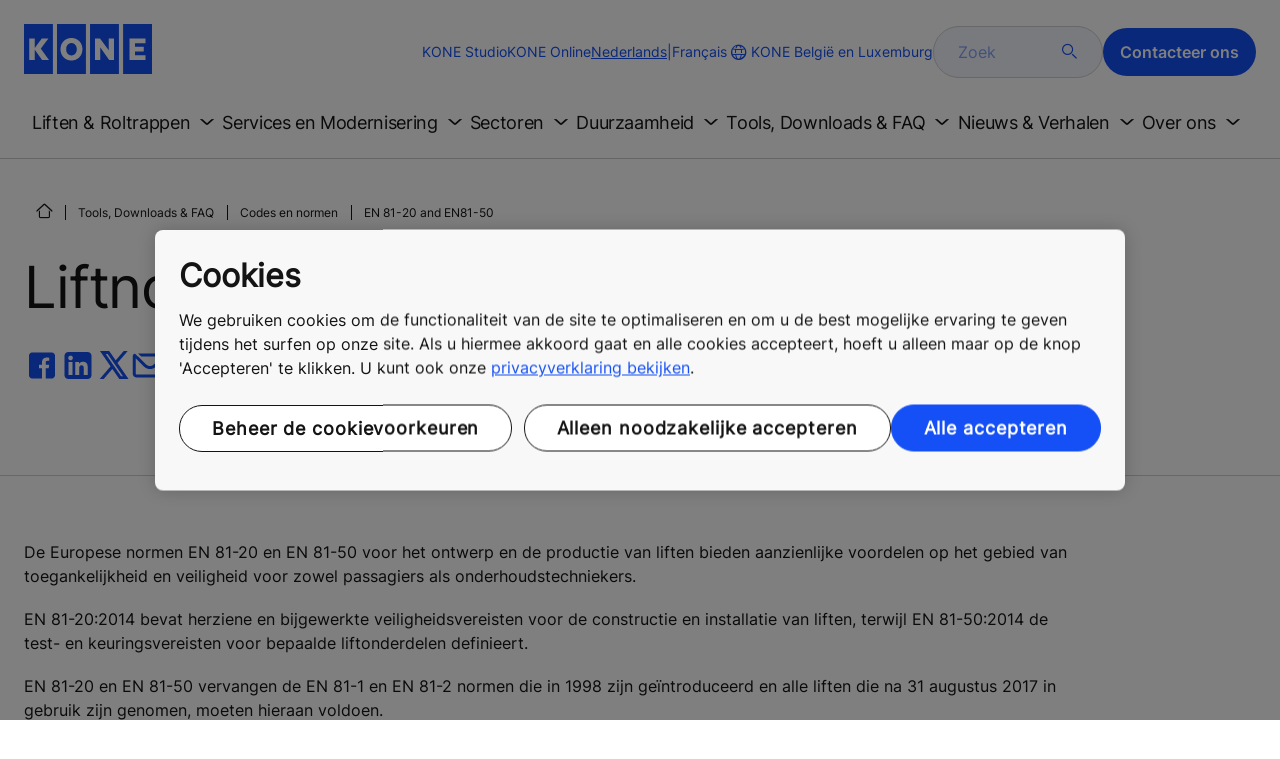

--- FILE ---
content_type: text/html; charset=utf-8
request_url: https://www.kone.be/nl/tools-downloads/codes-en-normen/en81-20-and-en81-50-compliance/
body_size: 23052
content:
<!DOCTYPE html>

<html lang="nl" dir="ltr">
<head>
    <meta charset="utf-8">
    <meta http-equiv="X-UA-Compatible" content="IE=edge">
    <meta name="HandheldFriendly" content="True">
    <meta name="MobileOptimized" content="320">
    <meta name="viewport" content="width=device-width, initial-scale=1.0">
    

    <meta name="pagetcmid" content="tcm:112-86257-64" />
        <meta name="description" content="Ontdek hoe KONE zorgt voor nakoming van de EN81-20 en EN 81-50 liftnormen" />
        <meta name="keywords" content="" />
        <meta class="SwifType" data-type="string" name="title" content="" />
            <meta name="robots" content="INDEX,FOLLOW" />
        <link rel="canonical" href="https://www.kone.be/nl/tools-downloads/codes-en-normen/en81-20-and-en81-50-compliance/" />
        <meta property="og:title" content="KONE liften – EN 81-20 en EN81-50 " />
        <meta property="og:type" content="website" />
        <meta property="og:url" content="https://www.kone.be/nl/tools-downloads/codes-en-normen/en81-20-and-en81-50-compliance/" />
        <meta property="og:image" content="https://www.kone.be/Content/images/Kone-og.png" />
        <meta property="og:description" content="Ontdek hoe KONE zorgt voor nakoming van de EN81-20 en EN 81-50 liftnormen" />
        <meta property="og:site_name" content="KONE Belgi&#235; en Luxemburg" />
        <meta name="twitter:card" content="summary">
        <meta name="twitter:site" content="konecorporation">
        <meta name="twitter:title" content="KONE liften – EN 81-20 en EN81-50 ">
        <meta name="twitter:description" content="Ontdek hoe KONE zorgt voor nakoming van de EN81-20 en EN 81-50 liftnormen">
        <meta name="twitter:creator" content="konecorporation">
        <meta name="twitter:image" content="https://www.kone.be/Content/images/og_image_twiter.png">
    
<script>
    var digitalData = {
        page : {
            pageInfo : {
  "pageID": "86257",
  "pageType": "Generic Page",
  "windowTitle": "KONE liften – EN 81-20 en EN81-50 - KONE België en Luxemburg",
  "pageDescription": "Ontdek hoe KONE zorgt voor nakoming van de EN81-20 en EN 81-50 liftnormen",
  "indexOptions": "INDEX",
  "followLinksOptions": "FOLLOW"
}
            }
    };
    
</script>

    <link href="/fonts/KONE-Icon-Font-new.woff2" type="font/woff2">
    <link href="/fonts/KONE_Information.woff2" rel="preload" type="font/woff2" as="font" crossorigin="anonymous">
    <link href="/fonts/Inter-Regular.ttf" rel="preload" type="font/ttf" as="font" crossorigin="anonymous">
    <link href="/fonts/Inter-SemiBold.ttf" rel="preload" type="font/ttf" as="font" crossorigin="anonymous">
    
    <script src="/Scripts/jquery.min.js?t=20251212" defer></script>

    
        
    <script src="/Scripts/vendor/pannellum.js?t=20251212" defer></script>
            
    <script src="/bundles/seo?v=20260129" defer></script>


    
    <script src="/Scripts/kone-bundle.min.js?t=20251212" defer></script>

    <link href="/Content/kone-icons.css?t=20251212" rel='stylesheet'>
    <noscript><link rel="stylesheet" href="/Content/kone-icons.css?t=20251212"></noscript>
    <script>
        (function () {
            var meta = document.createElement('meta');
            meta.className = 'sr-only';
            document.head.appendChild(meta);
            var value = window.getComputedStyle(meta).getPropertyValue('width');
            document.head.removeChild(meta);
            return true;
        }());
    </script>
    <script>function cdnFallback(img) { img.onerror = null; var s = ''; img.src = img.src.replace(s, s.slice(-1) === '/' ? '/' : ''); }</script>
    <title>KONE liften – EN 81-20 en EN81-50  - KONE Belgi&#235; en Luxemburg </title>

<!-- No valid script specified for chat -->
    <style type="text/css">
        html, body, div, header, footer, main, section, nav, h1, h2, h3, h4, h5, h6, img, svg, p, a, hr, span, ol, ul, li, form, input, label {
            margin: 0;
            padding: 0;
            border: none;
            font-size: 100%;
            vertical-align: baseline
        }

        *, *::before, *::after {
            box-sizing: border-box
        }

        svg:not(:root) {
            overflow: hidden
        }

        input {
            border-radius: 0
        }

            input::placeholder {
                opacity: .5
            }

        .loader {
            display: none
        }

        @font-face {
            font-family: KONE;
            src: url("/fonts/KONE_Information.woff2") format("woff2");
            font-weight: normal;
            font-style: normal;
            font-display: swap
        }

        @font-face {
            font-family: INTER;
            src: url("/fonts/Inter-Regular.ttf") format("truetype");
            font-weight: normal;
            font-style: normal;
            font-display: swap
        }

        @font-face {
            font-family: INTERSEMIBOLD;
            src: url("/fonts/Inter-SemiBold.ttf") format("truetype");
            font-weight: normal;
            font-style: normal;
            font-display: swap
        }

        :root {
            --light-primary-white: #FFFFFF;
            --light-primary-black: #141414;
            --light-primary-kone-blue: #1450F5;
            --light-secondary-sand: #F3EEE6;
            --light-secondary-yellow: #FFE141;
            --light-secondary-light-blue: #D2F5FF;
            --light-secondary-pink: #FFCDD7;
            --light-secondary-green: #AAE1C8;
            --light-accent-accent-red: #FF5F28;
            --light-accent-accent-orange: #FFA023;
            --light-accent-accent-green: #1ED273;
            --light-accent-destructive-text: #F51414;
            --light-grayscale-100-text: var(--light-primary-black);
            --light-grayscale-150-hover: #4F4F4F;
            --light-grayscale-200-inactive: #727272;
            --light-grayscale-300-disabled: #959595;
            --light-grayscale-400-border: #D0D0D0;
            --light-grayscale-500: #E7E7E7;
            --light-grayscale-600-bg-tertiary: #F1F1F1;
            --light-grayscale-700-bg-secondary: #F8F8F8;
            --light-grayscale-800-bg-primary: var(--light-primary-white);
            --light-color-background-bg-blue: #F3F6FE;
            --light-color-background-bg-green: #E8FBF1;
            --light-color-background-bg-orange: #FFF6E9;
            --light-color-background-bg-red: #FFEFE9;
            --light-blue-d-80: #142041;
            --light-blue-d-60: #142C6E;
            --light-blue-d-40: #14389B;
            --light-blue-d-20: #1444C8;
            --light-blue-l-20: #4373F7;
            --light-blue-l-40: #7296F9;
            --light-blue-l-60: #A1B9FB;
            --light-blue-l-80: #D0DCFD;
            --light-blue-l-90: #E7EDFE;
            --light-green-d-80: #10351A;
            --light-green-d-60: #0C5621;
            --light-green-d-40: #087827;
            --light-green-d-20: #18A85C;
            --light-green-l-20: #4BDB8F;
            --light-green-l-40: #78E4AB;
            --light-green-l-60: #A5EDC7;
            --light-green-l-80: #D2F6E3;
            --light-orange-d-80: #433017;
            --light-orange-d-60: #724C1A;
            --light-orange-d-40: #A1681D;
            --light-orange-d-20: #D08420;
            --light-orange-l-20: #FFB34F;
            --light-orange-l-40: #FFC67B;
            --light-orange-l-60: #FFD9A7;
            --light-orange-l-80: #FFECD3;
            --light-red-d-80: #432318;
            --light-red-d-60: #72321C;
            --light-red-d-40: #A14120;
            --light-red-d-20: #D05024;
            --light-red-l-20: #FF7F53;
            --light-red-l-40: #FF9F7E;
            --light-red-l-60: #FFBFA9;
            --light-red-l-80: #FFDFD4
        }

        html {
            font-size: 1rem;
            scroll-behavior: smooth;
            scroll-padding-top: var(--scroll-padding, 50px)
        }

        body {
            position: relative;
            background-color: var(--light-primary-white);
            color: var(--light-primary-black);
            font-family: INTER,Arial,"Helvetica Neue",Helvetica,sans-serif;
            font-size: 1rem;
            line-height: 1.5;
            overflow-x: hidden
        }

            body:before {
                z-index: 5000;
                position: fixed;
                width: 100%;
                padding: .625rem 0;
                bottom: 0
            }

        a[name] {
            display: none
        }

        .sr-only {
            position: absolute;
            width: 1px;
            height: 1px;
            padding: 0;
            margin: -1px;
            overflow: hidden;
            clip: rect(0, 0, 0, 0);
            border: 0
        }

        .hidden {
            display: none
        }

        .scroll-menu {
            overflow-y: scroll;
            max-height: 125px
        }

        body:before {
            content: "handheld";
            display: none
        }

        .screen {
            display: none
        }

        .handheld {
            display: flex
        }

        @media(min-width: 800px),print {
            body:before {
                content: "medium-screen";
                display: none
            }

            .screen {
                display: flex
            }

            .handheld {
                display: none
            }
        }

        @media(min-width: 1200px),print {
            body:before {
                content: "wide-screen";
                display: none
            }

            .screen {
                display: flex
            }

            .medium-screen {
                display: flex
            }

            .handheld {
                display: none
            }
        }

        @media(min-width: 1400px),print {
            body:before {
                content: "large-screen";
                display: none
            }
        }

        @media(min-width: 1600px),print {
            body:before {
                content: "extra-large-screen";
                display: none
            }
        }

        .bg-sand {
            background-color: var(--light-secondary-sand)
        }

        .bg-lightblue {
            background-color: var(--light-color-background-bg-blue)
        }

        .bg-pink {
            background-color: var(--light-primary-white)
        }

        .bg-green {
            background-color: var(--light-secondary-green)
        }

        .bg-white {
            background-color: var(--light-primary-white)
        }

        .bg-koneblue {
            background-color: var(--light-primary-kone-blue)
        }

        a {
            color: var(--light-primary-kone-blue);
            text-decoration: underline;
            text-underline-offset: .25em;
            display: inline-block
        }

            a:hover {
                color: var(--light-blue-d-20);
                text-decoration: underline
            }

        p {
            margin-top: 0
        }

            p:empty {
                display: none
            }

        h6, .h6, h5, .h5, h4, .h4, h3, .h3, h2, .h2, h1, .h1 {
            margin-top: 0;
            font-weight: 400;
            letter-spacing: -0.02em
        }

        h1, .h1 {
            font-size: 2.5rem;
            line-height: 3rem
        }

        @media(min-width: 480px),print {
            h1, .h1 {
                font-size: clamp(2.5rem, 2.5vw + 1.75rem, 3rem);
                line-height: clamp(3rem, 2.5vw + 2.25rem, 3.5rem)
            }
        }

        @media(min-width: 800px),print {
            h1, .h1 {
                font-size: clamp(3rem, 2.5vw + 1.75rem, 3.625rem);
                line-height: clamp(3.5rem, 2.5vw + 2.75rem, 4rem)
            }
        }

        @media(min-width: 1200px),print {
            h1, .h1 {
                font-size: 3.625rem;
                line-height: 4rem
            }
        }

        h2, .h2 {
            font-size: 2rem;
            line-height: 2.5rem
        }

        @media(min-width: 480px),print {
            h2, .h2 {
                font-size: clamp(2rem, 2.5vw + 1.25rem, 2.5rem);
                line-height: clamp(2.5rem, 2.5vw + 1.75rem, 3rem)
            }
        }

        @media(min-width: 800px),print {
            h2, .h2 {
                font-size: clamp(2.5rem, 2vw + 1.5rem, 3rem);
                line-height: clamp(3rem, 2.5vw + 2.25rem, 3.5rem)
            }
        }

        @media(min-width: 1200px),print {
            h2, .h2 {
                font-size: 3rem;
                line-height: 3.5rem
            }
        }

        h3, .h3 {
            font-size: 1.75rem;
            line-height: 2.5rem
        }

        @media(min-width: 480px),print {
            h3, .h3 {
                font-size: clamp(1.75rem, 1.25vw + 1.375rem, 2rem);
                line-height: clamp(2.5rem, 0vw + 2.5rem, 2.5rem)
            }
        }

        @media(min-width: 800px),print {
            h3, .h3 {
                font-size: clamp(2rem, 2vw + 1rem, 2.5rem);
                line-height: clamp(2.5rem, 2.5vw + 1.75rem, 3rem)
            }
        }

        @media(min-width: 1200px),print {
            h3, .h3 {
                font-size: 2.5rem;
                line-height: 3rem
            }
        }

        h4, .h4 {
            font-size: 1.5rem;
            line-height: 2rem
        }

        @media(min-width: 480px),print {
            h4, .h4 {
                font-size: clamp(1.5rem, 1.25vw + 1.125rem, 1.75rem);
                line-height: clamp(2rem, 2.5vw + 1.25rem, 2.5rem)
            }
        }

        @media(min-width: 800px),print {
            h4, .h4 {
                font-size: clamp(1.75rem, 1vw + 1.25rem, 2rem);
                line-height: clamp(2.5rem, 0vw + 2.5rem, 2.5rem)
            }
        }

        @media(min-width: 1200px),print {
            h4, .h4 {
                font-size: 2rem;
                line-height: 2.5rem
            }
        }

        h5, .h5 {
            font-size: 1.25rem;
            line-height: 2rem
        }

        @media(min-width: 480px),print {
            h5, .h5 {
                font-size: clamp(1.25rem, 1.25vw + 0.875rem, 1.5rem);
                line-height: clamp(2rem, 0vw + 2rem, 2rem)
            }
        }

        @media(min-width: 800px),print {
            h5, .h5 {
                font-size: clamp(1.5rem, 1vw + 1rem, 1.75rem);
                line-height: clamp(2rem, 2.5vw + 1.25rem, 2.5rem)
            }
        }

        @media(min-width: 1200px),print {
            h5, .h5 {
                font-size: 1.75rem;
                line-height: 2.5rem
            }
        }

        h6, .h6 {
            font-size: 1.125rem;
            line-height: 1.5rem
        }

        @media(min-width: 480px),print {
            h6, .h6 {
                font-size: clamp(1.125rem, 0.625vw + 0.9375rem, 1.25rem);
                line-height: clamp(1.5rem, 2.5vw + 0.75rem, 2rem)
            }
        }

        @media(min-width: 800px),print {
            h6, .h6 {
                font-size: clamp(1.25rem, 1vw + 0.75rem, 1.5rem);
                line-height: clamp(2rem, 0vw + 2rem, 2rem)
            }
        }

        @media(min-width: 1200px),print {
            h6, .h6 {
                font-size: 1.5rem;
                line-height: 2rem
            }
        }

        .display-text {
            font-size: 4rem
        }

        @media(min-width: 800px),print {
            .display-text {
                font-size: 4.5rem
            }
        }

        .kone-header-navigation .bilingual a {
            font-size: 1.125rem;
            line-height: 1.5rem;
            font-family: INTERSEMIBOLD,sans-serif;
            letter-spacing: normal
        }

        .rtf .subtitle {
            font-family: KONE,sans-serif;
            font-size: 1rem;
            line-height: 1.5rem;
            letter-spacing: .05em;
            text-transform: uppercase
        }

        .rtf .actions a:not(.btn), .rtf .details .table-container table thead tr th, .rtf .details .table-container table thead tr td, .rtf .details .table-container table td, .rtf .details .table-container table th, .rtf .details .table-container > *, .rtf .details {
            font-size: 1rem;
            line-height: 1.5rem;
            letter-spacing: normal
        }

        .rtf .footer {
            font-size: 0.875rem;
            line-height: 1.5rem;
            letter-spacing: normal
        }

        ol, ul {
            list-style: none;
            padding-left: 1.5rem
        }

        ol, ul {
            margin-top: 0
        }

            ol ol, ul ul, ol ul, ul ol {
                margin-bottom: 0
            }

        blockquote {
            margin: 0 0 1rem
        }

        b, strong {
            font-weight: 600
        }

        sub, sup {
            position: relative;
            line-height: 0;
            vertical-align: baseline
        }

        sub {
            bottom: -0.25em
        }

        sup {
            top: -0.5em
        }

        figure {
            margin: 0 0 1rem
        }

        img, svg {
            vertical-align: middle
        }

        img {
            max-width: 100%;
            height: auto;
            display: block
        }

        button {
            border-radius: 0;
            background-color: rgba(0,0,0,0)
        }

            button:focus:not(:focus-visible) {
                outline: 0
            }

        [role=button] {
            cursor: pointer
        }

        button, [type=button], [type=reset], [type=submit] {
            -webkit-appearance: button
        }

            button:not(:disabled), [type=button]:not(:disabled), [type=reset]:not(:disabled), [type=submit]:not(:disabled) {
                cursor: pointer
            }

        ::-moz-focus-inner {
            padding: 0;
            border-style: none
        }

        [hidden] {
            display: none !important
        }

        .media {
            margin-bottom: 2rem
        }

        .rtf .subtitle {
            margin-bottom: .75rem;
            color: var(--light-primary-kone-blue);
            text-transform: uppercase;
            font-family: KONE,sans-serif
        }

        .rtf h3, .rtf h4, .rtf h5, .rtf h6 {
            margin-bottom: .5rem
        }

        .rtf .details {
            margin-bottom: 1.5rem
        }

            .rtf .details > *:not(:last-child) {
                margin-bottom: 1.2em
            }

            .rtf .details ul {
                list-style: disc
            }

            .rtf .details ol {
                list-style: decimal
            }

            .rtf .details .table-container > *:not(table):not(:last-child) {
                margin-bottom: 1rem
            }

            .rtf .details .table-container ul {
                list-style: disc
            }

            .rtf .details .table-container ol {
                list-style: decimal
            }

            .rtf .details .table-container table {
                border-collapse: collapse;
                width: 100%;
                background-color: var(--light-primary-white);
                text-align: left;
                border-top: 1px solid #000
            }

                .rtf .details .table-container table th {
                    position: relative;
                    font-weight: bold
                }

                .rtf .details .table-container table td {
                    position: relative
                }

                .rtf .details .table-container table thead tr th, .rtf .details .table-container table thead tr td {
                    vertical-align: top
                }

                .rtf .details .table-container table thead tr th, .rtf .details .table-container table thead tr td, .rtf .details .table-container table tbody tr th, .rtf .details .table-container table tbody tr td, .rtf .details .table-container table tfoot tr td, .rtf .details .table-container table tfoot tr th {
                    border-right: 1px solid #000;
                    border-bottom: 1px solid #000;
                    background-clip: padding-box
                }

                .rtf .details .table-container table thead tr th, .rtf .details .table-container table thead tr td, .rtf .details .table-container table tbody tr th, .rtf .details .table-container table tfoot tr th {
                    font-family: INTERSEMIBOLD,sans-serif
                }

                .rtf .details .table-container table thead tr {
                    border-collapse: separate
                }

                    .rtf .details .table-container table thead tr th, .rtf .details .table-container table thead tr td {
                        padding: .75rem 1.5rem;
                        text-align: left
                    }

                        .rtf .details .table-container table thead tr th:focus, .rtf .details .table-container table thead tr td:focus {
                            outline: none
                        }

                        .rtf .details .table-container table thead tr th:first-child, .rtf .details .table-container table thead tr td:first-child {
                            border-right: none;
                            z-index: 10
                        }

                            .rtf .details .table-container table thead tr th:first-child::after, .rtf .details .table-container table thead tr td:first-child::after {
                                position: absolute;
                                content: "";
                                top: 0;
                                right: 0;
                                width: 1px;
                                height: 100%;
                                display: block;
                                background: #000
                            }

                            .rtf .details .table-container table thead tr th:first-child::before, .rtf .details .table-container table thead tr td:first-child::before {
                                position: absolute;
                                content: "";
                                top: 0;
                                left: 0;
                                width: 1px;
                                height: 100%;
                                display: block;
                                background: #000
                            }

                .rtf .details .table-container table tbody tr td, .rtf .details .table-container table tbody tr th, .rtf .details .table-container table tfoot tr td, .rtf .details .table-container table tfoot tr th {
                    padding: .75rem 1.5rem
                }

                    .rtf .details .table-container table tbody tr td:first-child, .rtf .details .table-container table tbody tr th:first-child, .rtf .details .table-container table tfoot tr td:first-child, .rtf .details .table-container table tfoot tr th:first-child {
                        border-right: none;
                        z-index: 10;
                        font-family: INTERSEMIBOLD,sans-serif
                    }

                        .rtf .details .table-container table tbody tr td:first-child::after, .rtf .details .table-container table tbody tr th:first-child::after, .rtf .details .table-container table tfoot tr td:first-child::after, .rtf .details .table-container table tfoot tr th:first-child::after {
                            position: absolute;
                            content: "";
                            top: 0;
                            right: 0;
                            width: 1px;
                            height: 100%;
                            display: block;
                            background: #000
                        }

                        .rtf .details .table-container table tbody tr td:first-child::before, .rtf .details .table-container table tbody tr th:first-child::before, .rtf .details .table-container table tfoot tr td:first-child::before, .rtf .details .table-container table tfoot tr th:first-child::before {
                            position: absolute;
                            content: "";
                            top: 0;
                            left: 0;
                            width: 1px;
                            height: 100%;
                            display: block;
                            background: #000
                        }

                .rtf .details .table-container table tbody tr:hover.row-has-link, .rtf .details .table-container table tfoot tr:hover.row-has-link {
                    cursor: pointer
                }

                .rtf .details .table-container table.downloadtable {
                    border-top: 1px solid #000;
                    border-left: 1px solid #000
                }

                    .rtf .details .table-container table.downloadtable thead tr th, .rtf .details .table-container table.downloadtable thead tr td, .rtf .details .table-container table.downloadtable tbody tr th, .rtf .details .table-container table.downloadtable tbody tr td, .rtf .details .table-container table.downloadtable tfoot tr td, .rtf .details .table-container table.downloadtable tfoot tr th {
                        border-bottom: 1px solid #000;
                        border-right: 1px solid #000
                    }

                        .rtf .details .table-container table.downloadtable thead tr th:first-child::after, .rtf .details .table-container table.downloadtable thead tr th:first-child::before, .rtf .details .table-container table.downloadtable thead tr td:first-child::after, .rtf .details .table-container table.downloadtable thead tr td:first-child::before {
                            display: none
                        }

                        .rtf .details .table-container table.downloadtable tbody tr td:first-child::after, .rtf .details .table-container table.downloadtable tbody tr td:first-child::before, .rtf .details .table-container table.downloadtable tbody tr th:first-child::after, .rtf .details .table-container table.downloadtable tbody tr th:first-child::before, .rtf .details .table-container table.downloadtable tfoot tr td:first-child::after, .rtf .details .table-container table.downloadtable tfoot tr td:first-child::before, .rtf .details .table-container table.downloadtable tfoot tr th:first-child::after, .rtf .details .table-container table.downloadtable tfoot tr th:first-child::before {
                            display: none
                        }

                .rtf .details .table-container table.tablesorter .tablesorter-header {
                    cursor: pointer
                }

                    .rtf .details .table-container table.tablesorter .tablesorter-header > .tablesorter-header-inner {
                        padding-right: 2rem;
                        position: relative
                    }

                        .rtf .details .table-container table.tablesorter .tablesorter-header > .tablesorter-header-inner::after {
                            position: absolute;
                            font-family: KONE-Icon-Font;
                            font-size: 1rem;
                            right: 0;
                            top: 3px
                        }

                    .rtf .details .table-container table.tablesorter .tablesorter-header.tablesorter-headerUnSorted > .tablesorter-header-inner::after {
                        -webkit-transform: rotate(90deg);
                        -moz-transform: rotate(90deg);
                        -o-transform: rotate(90deg);
                        transform: rotate(90deg);
                        content: ""
                    }

                    .rtf .details .table-container table.tablesorter .tablesorter-header.tablesorter-headerAsc > div::after {
                        content: ""
                    }

                    .rtf .details .table-container table.tablesorter .tablesorter-header.tablesorter-headerDesc > div::after {
                        content: ""
                    }

        @media(min-width: 800px),print {
            .rtf .details .table-container table tbody tr td:first-child, .rtf .details .table-container table tfoot tr td:first-child {
                font-family: INTER,Arial,"Helvetica Neue",Helvetica,sans-serif
            }
        }

        .rtf .actions {
            display: flex;
            flex-direction: column;
            row-gap: 1.5rem;
            margin-bottom: 1.5rem
        }

            .rtf .actions * {
                align-self: flex-start
            }

        .rtf > *:last-child {
            margin-bottom: 0 !important
        }

        @media(min-width: 800px),print {
            .rtf h3, .rtf h4, .rtf h5, .rtf h6 {
                margin-bottom: 1rem
            }
        }

        .lazyload, .lazyloading {
            opacity: 0
        }

        .lazyloaded {
            opacity: 1;
            transition: opacity 300ms
        }

        .entireEleClickable h3 a, .entireEleClickable h4 a, .entireEleClickable h5 a {
            text-decoration: none;
            color: var(--light-primary-black)
        }

        .entireEleClickable:has(h3 a[href]), .entireEleClickable:has(h4 a[href]), .entireEleClickable:has(h5 a[href]) {
            cursor: pointer
        }

            .entireEleClickable:has(h3 a[href]):hover h3 a[href], .entireEleClickable:has(h3 a[href]):hover h4 a[href], .entireEleClickable:has(h3 a[href]):hover h5 a[href], .entireEleClickable:has(h4 a[href]):hover h3 a[href], .entireEleClickable:has(h4 a[href]):hover h4 a[href], .entireEleClickable:has(h4 a[href]):hover h5 a[href], .entireEleClickable:has(h5 a[href]):hover h3 a[href], .entireEleClickable:has(h5 a[href]):hover h4 a[href], .entireEleClickable:has(h5 a[href]):hover h5 a[href] {
                text-decoration: underline
            }

        .kone-header {
            z-index: 1100;
            position: relative
        }

            .kone-header a {
                text-decoration: none
            }

            .kone-header ul {
                padding: 0;
                margin: 0
            }

                .kone-header ul ul {
                    padding: 0;
                    margin: 0
                }

        .kone-header-navigation {
            width: 100%;
            display: block;
            background-color: var(--light-primary-white)
        }

            .kone-header-navigation.fixed-nav {
                position: fixed;
                top: 0;
                left: 0;
                right: 0
            }

        .kone-header-navigation__sticklylinks {
            display: none
        }

        .kone-header-navigation__header.fixed {
            position: fixed;
            z-index: 10;
            width: 100%;
            background-color: var(--light-primary-white);
            left: 0
        }

        .kone-header-navigation__header .pagename {
            color: var(--light-primary-kone-blue);
            text-align: center;
            text-transform: uppercase;
            font-size: .625rem;
            line-height: .75rem;
            padding: .625rem 0;
            border-bottom: 1px solid #ccc
        }

        .kone-header-navigation__header .header-sections {
            position: relative;
            padding: 1rem 0;
            width: 100%;
            color: var(--light-primary-kone-blue);
            border-bottom: 1px solid #ccc
        }

            .kone-header-navigation__header .header-sections .container {
                display: flex;
                align-items: center;
                column-gap: .5rem;
                justify-content: space-between
            }

            .kone-header-navigation__header .header-sections .header-logo img {
                width: 6.125rem
            }

            .kone-header-navigation__header .header-sections .header-controls {
                display: flex;
                flex-direction: column;
                flex: 1 1 50%;
                max-width: 85%;
                align-items: flex-end;
                row-gap: 1rem
            }

                .kone-header-navigation__header .header-sections .header-controls .others-details {
                    display: none
                }

                .kone-header-navigation__header .header-sections .header-controls .controls-details {
                    display: flex;
                    column-gap: .5rem
                }

                    .kone-header-navigation__header .header-sections .header-controls .controls-details .contactus, .kone-header-navigation__header .header-sections .header-controls .controls-details .website-search {
                        display: none
                    }

                    .kone-header-navigation__header .header-sections .header-controls .controls-details .language-selector.desktop {
                        display: none
                    }

                    .kone-header-navigation__header .header-sections .header-controls .controls-details .language-selector .network {
                        display: flex;
                        align-items: center;
                        text-align: left;
                        margin-left: auto;
                        flex-direction: row-reverse
                    }

                        .kone-header-navigation__header .header-sections .header-controls .controls-details .language-selector .network span:last-child {
                            font-size: .75rem;
                            line-height: .75rem
                        }

                        .kone-header-navigation__header .header-sections .header-controls .controls-details .language-selector .network span:first-child, .kone-header-navigation__header .header-sections .header-controls .controls-details .language-selector .network span:only-child {
                            font-size: 1.5rem;
                            line-height: 1.5rem
                        }

                    .kone-header-navigation__header .header-sections .header-controls .controls-details .hamberger-menu .navicon {
                        display: inline-block;
                        padding: 0
                    }

                        .kone-header-navigation__header .header-sections .header-controls .controls-details .hamberger-menu .navicon:before {
                            font-family: KONE-Icon-Font;
                            font-size: 1.7rem;
                            line-height: 1.7rem;
                            color: var(--light-primary-kone-blue)
                        }

                        .kone-header-navigation__header .header-sections .header-controls .controls-details .hamberger-menu .navicon:hover, .kone-header-navigation__header .header-sections .header-controls .controls-details .hamberger-menu .navicon:focus {
                            text-decoration: none
                        }

                        .kone-header-navigation__header .header-sections .header-controls .controls-details .hamberger-menu .navicon.collapsed:before {
                            content: ""
                        }

                        .kone-header-navigation__header .header-sections .header-controls .controls-details .hamberger-menu .navicon.expanded:before {
                            content: ""
                        }

        .kone-header-navigation .bilingual {
            display: flex;
            flex-wrap: wrap;
            row-gap: .75rem;
            margin: .75rem;
            padding: .5rem;
            justify-content: space-between;
            background-color: var(--light-color-background-bg-blue);
            border-radius: 1.25rem;
            border: 1px solid var(--light-grayscale-600-bg-tertiary)
        }

            .kone-header-navigation .bilingual a {
                color: var(--light-primary-black);
                align-self: center;
                padding: .75rem 1.25rem;
                flex: 1 1 auto;
                text-align: center
            }

                .kone-header-navigation .bilingual a.active-language {
                    background-color: var(--light-primary-kone-blue);
                    color: var(--light-primary-white);
                    pointer-events: none;
                    cursor: not-allowed;
                    border-radius: 50rem
                }

        .kone-header-navigation .mobile-ribbon-footer {
            position: fixed;
            padding-top: 1.5rem;
            padding-bottom: 1.5rem;
            bottom: 0;
            left: 0;
            right: 0;
            width: 100%;
            background-color: var(--light-primary-kone-blue);
            z-index: 1000;
            box-shadow: 0px -30px 30px 10px hsla(0,0%,100%,.8)
        }

            .kone-header-navigation .mobile-ribbon-footer ul {
                display: flex;
                width: 100%;
                justify-content: space-evenly;
                align-items: center;
                height: 100%;
                background-color: rgba(0,0,0,0)
            }

                .kone-header-navigation .mobile-ribbon-footer ul li a {
                    color: var(--light-primary-white);
                    border: none;
                    font-size: 1.5rem;
                    line-height: 1.5rem
                }

                    .kone-header-navigation .mobile-ribbon-footer ul li a span {
                        font-size: 2rem;
                        line-height: 2rem
                    }

        .kone-header-navigation .search-popup {
            position: fixed;
            top: 0;
            bottom: 0;
            right: 0;
            left: 0;
            background-color: var(--light-primary-white);
            z-index: 1000;
            display: none
        }

        .kone-header-navigation .search-popup__close {
            position: absolute;
            top: 1rem;
            right: 1rem;
            color: var(--light-primary-kone-blue);
            cursor: pointer
        }

            .kone-header-navigation .search-popup__close span {
                font-size: 1.5rem
            }

        .kone-header-navigation .search-popup .search-form-mobile {
            position: relative;
            top: 50%;
            transform: translateY(-50%)
        }

        .kone-header-navigation .search-popup form {
            margin-left: 1.25rem;
            margin-right: 1.25rem;
            display: flex;
            column-gap: .625rem;
            z-index: 1000
        }

            .kone-header-navigation .search-popup form .search-input {
                display: flex;
                width: 100%
            }

                .kone-header-navigation .search-popup form .search-input input[type=search] {
                    font-family: INTER,Arial,"Helvetica Neue",Helvetica,sans-serif;
                    font-size: 1rem;
                    background-color: var(--light-color-background-bg-blue);
                    border-radius: 50rem;
                    border: 1px solid var(--light-grayscale-400-border);
                    color: var(--light-primary-kone-blue);
                    padding: .625rem 1rem;
                    background-image: none;
                    -webkit-appearance: textfield;
                    box-sizing: content-box;
                    height: 1.75rem;
                    width: 100%;
                    -webkit-box-sizing: content-box;
                    -webkit-transition: all .5s;
                    -moz-transition: all .5s;
                    transition: all .5s
                }

                    .kone-header-navigation .search-popup form .search-input input[type=search]:focus {
                        border: 2px solid var(--light-primary-kone-blue)
                    }

                    .kone-header-navigation .search-popup form .search-input input[type=search]::-webkit-input-placeholder {
                        color: var(--light-primary-kone-blue)
                    }

                    .kone-header-navigation .search-popup form .search-input input[type=search]:-moz-placeholder {
                        color: var(--light-primary-kone-blue);
                        opacity: 1
                    }

                    .kone-header-navigation .search-popup form .search-input input[type=search]::-moz-placeholder {
                        color: var(--light-primary-kone-blue);
                        opacity: 1
                    }

                    .kone-header-navigation .search-popup form .search-input input[type=search]:-ms-input-placeholder {
                        color: var(--light-primary-kone-blue)
                    }

            .kone-header-navigation .search-popup form button {
                color: var(--light-primary-kone-blue);
                padding: 0
            }

                .kone-header-navigation .search-popup form button span {
                    display: inline-block;
                    font-size: 1.75rem;
                    transform: rotate(270deg)
                }

        .kone-header-navigation .search-popup .elastic-suggestions {
            position: absolute;
            z-index: 500;
            background-color: var(--light-primary-white);
            border-radius: 20px;
            box-shadow: 0px 4px 8px 0px rgba(20,20,20,.15);
            margin-left: 1.25rem;
            margin-top: .75rem;
            padding: .75rem;
            display: none
        }

            .kone-header-navigation .search-popup .elastic-suggestions .suggestion-item {
                padding: .5rem .5rem;
                color: var(--light-primary-black)
            }

                .kone-header-navigation .search-popup .elastic-suggestions .suggestion-item:hover {
                    background-color: var(--light-color-background-bg-blue);
                    cursor: pointer;
                    border-radius: 12px
                }

        .kone-header .navigation .target-group-avatar-container.tooltip-container.active .tooltip {
            font-size: 12px;
            top: 1px;
            line-height: 1.4;
            min-height: 27px;
            right: 34px
        }

            .kone-header .navigation .target-group-avatar-container.tooltip-container.active .tooltip::after {
                right: -13px;
                top: 0;
                border-left-width: 13px;
                border-top-width: 13px;
                border-bottom-width: 13px
            }

        @media(max-width: 1024px) {
            .kone-header .navigation .logo .target-group-avatar-container {
                display: block;
                height: 30px;
                width: 30px;
                position: absolute;
                right: 75px;
                top: 10px
            }

                .kone-header .navigation .logo .target-group-avatar-container .target-group-avatar {
                    border-radius: 15px;
                    display: block;
                    height: 30px;
                    width: 30px
                }

                .kone-header .navigation .logo .target-group-avatar-container .target-group-change {
                    display: block;
                    font-size: 14px;
                    height: 18px;
                    width: 18px;
                    opacity: 1;
                    padding-right: 0;
                    right: -11px
                }

                    .kone-header .navigation .logo .target-group-avatar-container .target-group-change .icon-edit {
                        position: relative;
                        top: -6px
                    }
        }
    </style>
    <link rel="preload" href="/Content/kone-styles-ltr-mobile.css?t=20251212" as="style">
    <link rel="stylesheet" href="/Content/kone-styles-ltr-mobile.css?t=20251212" media="screen and (min-width: 360px)">
    <link rel="preload" href="/Content/kone-styles-ltr-tablet.css?t=20251212" as="style">
    <link rel="stylesheet" href="/Content/kone-styles-ltr-tablet.css?t=20251212" media="screen and (min-width: 800px)" />
    <link rel="preload" href="/Content/kone-styles-ltr-desktop.css?t=20251212" as="style">
    <link rel="stylesheet" href="/Content/kone-styles-ltr-desktop.css?t=20251212" media="screen and (min-width: 1200px)" />
    <link rel="stylesheet" href="/Content/kone-print.css?t=20251212" media="print" />
    <link rel="shortcut icon" type="image/x-icon" href="/Content/images/KONE-favicon.ico" />

    <script src="/Scripts/adobeDataLayer.js?v=20260129" defer></script>

    <script src="//assets.adobedtm.com/9856e9bd8319/0a450bd91782/launch-2b45bd016ddf.min.js?v=20260129" defer></script>

</head>

<body class="newNavEnabled" data-country-selector-overlay-first-run="false" data-cdn-img="" data-lang="EN" data-formdata=''>
    <div id="bwrapperid" data-originalDomain="https://www.kone.be">
        
        <!-- News Banner Disabled due to Expiry Date 31/08/2025 8:03:22-->


<header class="kone-header" data-swiftype-index="false">
    <section class="kone-header-navigation">
        <div class="kone-header-navigation__header">
            <div class="pagename">
                <div class="container">
                    KONE liften – EN 81-20 en EN81-50 
                </div>
            </div>
            <div class="header-sections">
                <div class="container">
                    <div class="header-logo">
                        <a href="/nl/">
                                    <img src="/nl/Images/KONE_logo_blue_tcm112-121992.svg?v=2" class="lazyloaded" alt="Afbeelding" title="KONE logo" aria-label="Kone logo and link to Home page" width="50" height="20" />
                        </a>
                    </div>
                    <div class="header-controls">
                        <ul class="others-details" aria-label="Additional links and information">
                                        <li class="other-link">
                                            <a href="https://www.kone.be/nl/studio/tool/">
                                                KONE Studio
                                            </a>
                                        </li>
                                        <li class="other-link">
                                            <a href="https://kone.my.site.com/koneonline/ccloginportal?country=Belgium&amp;lang=nl">
                                                KONE Online
                                            </a>
                                        </li>
                                                            <li class="bilingual-header">
                                    <span class="sr-only">Change Website Language</span>
                                    <a href="#" class="active-language" aria-current="true">Nederlands</a>
                                        <span class="seperator">|</span>
<a href="/fr/outils-et-telechargement/codes-et-standards/en81-20-and-en81-50-compliance/">Fran&#231;ais</a>                                </li>
                        </ul>
                        <ul class="controls-details" aria-label="Additional links and information">
                                    <li class="language-selector desktop">
                                        <a aria-label="website country selection" class="network" href="/nl/country-selector.aspx">
<span class="icon-network_ip"></span>                                            <span aria-hidden="true">KONE Belgi&#235; en Luxemburg</span>
                                        </a>
                                    </li>
                                    <li class="language-selector mobile">
                                        <a aria-label="website country selection" class="network" href="/nl/country-selector.aspx">
<span class="icon-network_ip"></span>                                                                                    </a>
                                    </li>
                                                            <li class="website-search">
                                    <form aria-label="Website Search" class="search-form" action="/nl/searchresults.aspx" role="search">
                                        <label>
                                            <span class="sr-only">Zoek</span>
                                            <input type="search" name="search" class="nav-search st-default-search-input" placeholder="Zoek" aria-label="search">
                                        </label>
                                        <button type="submit" aria-label="submit search"><span class="icon-search"></span></button>
                                    </form>
                                </li>
                                                                <li class="contactus">
                                        <a class="btn btn-primary btn-medium" href="/nl/over-ons/contact/" role="button">
                                            Contacteer ons
                                        </a>
                                    </li>
                            <li class="hamberger-menu">
                                <button class="navicon collapsed" aria-controls="kone-header-navigation" aria-label="Main Menu Toggle" aria-expanded="false"></button>
                            </li>
                        </ul>
                    </div>
                </div>
            </div>
        </div>
            <nav aria-label="Main menu" class="kone-header-navigation__nav" id="kone-header-navigation">
                <div class="container">
                        <div class="bilingual">
                            <a href="#" title="title" class="active-language">Nederlands</a>
<a href="/fr/outils-et-telechargement/codes-et-standards/en81-20-and-en81-50-compliance/?expandMenu=true">Fran&#231;ais</a>                        </div>
                    <ul aria-label="Site menu">
                        
        <li class="navigation-list-item">
            <a role="button" href="/nl/nieuwe-gebouwen/" class="main-menu-item hasChildren" target="_self" data-info="tcm:112-899-4"><span class="text">Liften &amp; Roltrappen</span><span class="arrow"></span></a>
                <div class="sub-menu">
                    <div class="submenu container">
                        <div class="link-info">
                            <div class="link-info-block" data-info="tcm:112-899-4">
                                <p class="link-info-block__title">
                                    <a href="/nl/nieuwe-gebouwen/"> Liften &amp; Roltrappen </a>
                                </p>
                                <p class="link-info-block__text">
                                    <span>
Ontdek hoe KONE wereldklasse diensten en innovatieve oplossingen voor nieuwe gebouwen biedt - alles wat u nodig heeft voor een vlotte People Flow                                      </span>
                                </p>
                            </div>
                                        <div class="link-info-block" data-info="tcm:112-904-4">
                <p class="link-info-block__path">Liften &amp; Roltrappen &gt; </p>
                <p class="link-info-block__title">Liften</p>
                <p class="link-info-block__text">
                    <span>
Kies de personenlift die beantwoordt aan uw behoeften ✅ KONE&#39;s expertise voor elk van uw projecten!                    </span>
                </p>
            </div>
            <div class="link-info-block" data-info="tcm:112-6239-4">
                <p class="link-info-block__path">Liften &amp; Roltrappen &gt; Liften &gt; </p>
                <p class="link-info-block__title">KONE MonoSpace&#174; DX</p>
                <p class="link-info-block__text">
                    <span>
Ontdek de innovatieve binnenlift van KONE: Monospace DX ✅ Uw lift voor appartementen en andere resident&#235;le gebouwen! KONE&#39;s expertise voor elk van uw projecten!                    </span>
                </p>
            </div>
            <div class="link-info-block" data-info="tcm:112-6240-4">
                <p class="link-info-block__path">Liften &amp; Roltrappen &gt; Liften &gt; </p>
                <p class="link-info-block__title">KONE MiniSpace™ DX</p>
                <p class="link-info-block__text">
                    <span>
Ontdek de innovatieve compacte lift van KONE: Minispace DX ✅ De binnenlift voor appartementsgebouwen! KONE&#39;s expertise voor elk van uw projecten!                    </span>
                </p>
            </div>
            <div class="link-info-block" data-info="tcm:112-6241-4">
                <p class="link-info-block__path">Liften &amp; Roltrappen &gt; Liften &gt; </p>
                <p class="link-info-block__title">KONE TranSys™ DX</p>
                <p class="link-info-block__text">
                    <span>
Ontdek de innovatieve goederenlift van KONE: Transys DX ✅ Uw magazijnlift en industri&#235;le liftoplossing! KONE&#39;s expertise voor elk van uw projecten!                    </span>
                </p>
            </div>
            <div class="link-info-block" data-info="tcm:112-10651-4">
                <p class="link-info-block__path">Liften &amp; Roltrappen &gt; Liften &gt; </p>
                <p class="link-info-block__title">Bouwlift</p>
                <p class="link-info-block__text">
                    <span>
Met onze liftoplossingen voor gebruik tijdens de constructie maximaliseert u de beschikbaarheid van de lift en verplaatst u bouwvakkers en materiaal effici&#235;nter door het gebouw gedurende het bouwproces.                    </span>
                </p>
            </div>
            <div class="link-info-block" data-info="tcm:112-6242-4">
                <p class="link-info-block__path">Liften &amp; Roltrappen &gt; Liften &gt; </p>
                <p class="link-info-block__title">Slimme lift</p>
                <p class="link-info-block__text">
                    <span>
Ontdek de slimme lift van KONE ✅ Een intelligente digitale lift die verbonden is, KONE&#39;s expertise voor elk van uw projecten!                    </span>
                </p>
            </div>
            <div class="link-info-block" data-info="tcm:112-6244-4">
                <p class="link-info-block__path">Liften &amp; Roltrappen &gt; Liften &gt; </p>
                <p class="link-info-block__title">Design lift</p>
                <p class="link-info-block__text">
                    <span>
Ontdek onze KONE liftontwerp services  ✅ Een liftkooi op maat, KONE&#39;s expertise voor elk van uw projecten!                     </span>
                </p>
            </div>
            <div class="link-info-block" data-info="tcm:112-906-4">
                <p class="link-info-block__path">Liften &amp; Roltrappen &gt; </p>
                <p class="link-info-block__title">Roltrappen</p>
                <p class="link-info-block__text">
                    <span>
De roltrappen en rolpaden van KONE zijn veilige en innovatieve verplaatsingsmiddelen voor elke sector.                    </span>
                </p>
            </div>
            <div class="link-info-block" data-info="tcm:112-10995-4">
                <p class="link-info-block__path">Liften &amp; Roltrappen &gt; Roltrappen &gt; </p>
                <p class="link-info-block__title">Roltrap</p>
                <p class="link-info-block__text">
                    <span>
Alles over de roltrappen van KONE, de Belgische marktleider in installaties voor verplaatsingen van personen in en tussen gebouwen.                    </span>
                </p>
            </div>
            <div class="link-info-block" data-info="tcm:112-10945-4">
                <p class="link-info-block__path">Liften &amp; Roltrappen &gt; Roltrappen &gt; </p>
                <p class="link-info-block__title">Rolpad</p>
                <p class="link-info-block__text">
                    <span>
Ontdek onze rolpaden met of zonder helling, mobiliteitsoplossingen waarmee uw gebruikers zich snel en veilig verplaatsen.                    </span>
                </p>
            </div>
            <div class="link-info-block" data-info="tcm:112-914-4">
                <p class="link-info-block__path">Liften &amp; Roltrappen &gt; </p>
                <p class="link-info-block__title">Automatische deuren</p>
                <p class="link-info-block__text">
                    <span>
Een goede eerste indruk dankzij de automatische deuren van KONE. Ontdek nu onze oplossingen voor elk type gebouw.                    </span>
                </p>
            </div>
            <div class="link-info-block" data-info="tcm:112-15594-64">
                <p class="link-info-block__path">Liften &amp; Roltrappen &gt; Automatische deuren &gt; </p>
                <p class="link-info-block__title">Draaideuren</p>
                <p class="link-info-block__text">
                    <span>
Lees meer over onze hoogwaardige draaideuren. Ideaal voor een breed scala aan commerci&#235;le gebouwen, zullen ze u helpen om energie te besparen en people flow soepeler te maken.                    </span>
                </p>
            </div>
            <div class="link-info-block" data-info="tcm:112-15597-64">
                <p class="link-info-block__path">Liften &amp; Roltrappen &gt; Automatische deuren &gt; </p>
                <p class="link-info-block__title">Automatische draaideuren</p>
                <p class="link-info-block__text">
                    <span>
Kies de klapdeuren die beantwoorden aan uw behoeften ✅ Automatische draaideuren, KONE&#39;s expertise voor elk van uw projecten!                    </span>
                </p>
            </div>
            <div class="link-info-block" data-info="tcm:112-15598-64">
                <p class="link-info-block__path">Liften &amp; Roltrappen &gt; Automatische deuren &gt; </p>
                <p class="link-info-block__title">Hermetische deuren</p>
                <p class="link-info-block__text">
                    <span>
Kies de hermetische deur die beantwoordt aan uw behoeften ✅ Luchtdichte deuren, KONE&#39;s expertise voor elk van uw projecten!                    </span>
                </p>
            </div>
            <div class="link-info-block" data-info="tcm:112-15600-64">
                <p class="link-info-block__path">Liften &amp; Roltrappen &gt; Automatische deuren &gt; </p>
                <p class="link-info-block__title">Sectionaaldeuren</p>
                <p class="link-info-block__text">
                    <span>
Onze overhead-/sectionaaldeuren bieden een duurzame oplossing om goederen op effici&#235;nte manier in en rond commerci&#235;le gebouwen te verplaatsen.                    </span>
                </p>
            </div>
            <div class="link-info-block" data-info="tcm:112-15595-64">
                <p class="link-info-block__path">Liften &amp; Roltrappen &gt; Automatische deuren &gt; </p>
                <p class="link-info-block__title">Turnstiles</p>
                <p class="link-info-block__text">
                    <span>
Kies de turnstile die beantwoordt aan uw behoeften ✅ Turnstiles en tourniquetdeuren, KONE&#39;s expertise voor elk van uw projecten!                    </span>
                </p>
            </div>
            <div class="link-info-block" data-info="tcm:112-15602-64">
                <p class="link-info-block__path">Liften &amp; Roltrappen &gt; Automatische deuren &gt; </p>
                <p class="link-info-block__title">Hogesnelheidsdeuren</p>
                <p class="link-info-block__text">
                    <span>
Ontdek onze eco-effici&#235;nte interne en externe hogesnelheidsdeuren - allemaal ontworpen om de goederenstroom te verbeteren en de energiekosten in commerci&#235;le omgevingen te minimaliseren.                    </span>
                </p>
            </div>
            <div class="link-info-block" data-info="tcm:112-17691-64">
                <p class="link-info-block__path">Liften &amp; Roltrappen &gt; Automatische deuren &gt; </p>
                <p class="link-info-block__title">Rolluiken en roosters</p>
                <p class="link-info-block__text">
                    <span>
In diverse omgevingen zorgen rolluiken en roosters voor soepele en veilige people flow.                    </span>
                </p>
            </div>
            <div class="link-info-block" data-info="tcm:112-927-4">
                <p class="link-info-block__path">Liften &amp; Roltrappen &gt; </p>
                <p class="link-info-block__title">Advanced People Flow oplossingen</p>
                <p class="link-info-block__text">
                    <span>
Kies de Intelligente lift die beantwoordt aan uw behoeften ✅ Luchtdichte deuren, KONE&#39;s expertise voor elk van uw projecten!                    </span>
                </p>
            </div>
            <div class="link-info-block" data-info="tcm:112-6246-4">
                <p class="link-info-block__path">Liften &amp; Roltrappen &gt; Advanced People Flow oplossingen &gt; </p>
                <p class="link-info-block__title">Toegangsoplossingen (Access)</p>
                <p class="link-info-block__text">
                    <span>
Ontdek hoe de ge&#239;ntegreerde toegangscontrole van KONE helpt de inwoners om probleemloos en veilig te reizen van de ingang van het gebouw naar hun woonverdieping.                      </span>
                </p>
            </div>
            <div class="link-info-block" data-info="tcm:112-6247-4">
                <p class="link-info-block__path">Liften &amp; Roltrappen &gt; Advanced People Flow oplossingen &gt; </p>
                <p class="link-info-block__title">Bestemmingsoplossingen (Destination)</p>
                <p class="link-info-block__text">
                    <span>
Ontdek hoe de KONE-bestemmingsoplossingen de wacht- en reistijden verminderen door rekening te houden met het aantal passagiers en hun bestemmingsvloeren.                    </span>
                </p>
            </div>
            <div class="link-info-block" data-info="tcm:112-6245-4">
                <p class="link-info-block__path">Liften &amp; Roltrappen &gt; Advanced People Flow oplossingen &gt; </p>
                <p class="link-info-block__title">Infotainmentoplossingen (Infotainment)</p>
                <p class="link-info-block__text">
                    <span>
Ontdek hoe u de passagierservaring kan versterken in KONE DX Class liften met KONE infotainmentoplossingen.                    </span>
                </p>
            </div>
            <div class="link-info-block" data-info="tcm:112-6248-4">
                <p class="link-info-block__path">Liften &amp; Roltrappen &gt; Advanced People Flow oplossingen &gt; </p>
                <p class="link-info-block__title">Monitoringoplossingen (Monitoring)</p>
                <p class="link-info-block__text">
                    <span>
Ontdek hoe KONE Monitoring Solutions de people flow in uw gebouw kan verbeteren met een realtime overzicht van de status van installaties en risicobeheer voor een soepelere overdracht van gebouwen.                    </span>
                </p>
            </div>
            <div class="link-info-block" data-info="tcm:112-7108-4">
                <p class="link-info-block__path">Liften &amp; Roltrappen &gt; Advanced People Flow oplossingen &gt; </p>
                <p class="link-info-block__title">Gezondheids- en welzijnsoplossingen</p>
                <p class="link-info-block__text">
                    <span>
KONE&#39;s touchless en reinigingsoplossingen om uw liften, roltrappen en deuren veilig en gezond te houden.                    </span>
                </p>
            </div>
            <div class="link-info-block" data-info="tcm:112-8699-4">
                <p class="link-info-block__path">Liften &amp; Roltrappen &gt; Advanced People Flow oplossingen &gt; </p>
                <p class="link-info-block__title">KONE Office Flow</p>
                <p class="link-info-block__text">
                    <span>
KONE Office Flow is een modulaire, geconnecteerde oplossing die zich aanpast aan de behoeften van uw gebouw en de gebruikers en zorgt voor een vlotte mensenstroom met contactloze toegang en gepersonaliseerde gebruikerservaringen die kantooromgevingen aantrekkelijker en effici&#235;nter maken.                    </span>
                </p>
            </div>
            <div class="link-info-block" data-info="tcm:112-7102-4">
                <p class="link-info-block__path">Liften &amp; Roltrappen &gt; </p>
                <p class="link-info-block__title">People Flow Planning &amp; Consulting</p>
                <p class="link-info-block__text">
                    <span>
Ontdek hoe KONE People Flow Planning &amp; Consulting diensten u kunnen helpen bij het cre&#235;ren van een slim gebouw met een naadloze people flow door middel van deskundige analyses, liftgegevens en tools van wereldklasse.                    </span>
                </p>
            </div>

                        </div>
                        <div class="submenu-block">
                            <ul class="level-1">
                                <li>
                                    <a role="button" href="/nl/nieuwe-gebouwen/" data-info="tcm:112-899-4">
                                        <span class="link-content">
                                            <span>
                                                    <svg>
                                                        <use xlink:href="/fonts/Kone-icons-sprite.svg#i-arrow-right-button"></use>
                                                    </svg>
                                            </span>
                                            <span> Liften &amp; Roltrappen</span>
                                        </span>
                                        <span class="link-expand-collapse-arrow"></span>
                                    </a>
                                </li>
                                    <li>
                                        <a role="button" class="children" data-children="1" href="/nl/nieuwe-gebouwen/liften/" data-info="tcm:112-904-4">
                                            <span class="link-content">
                                                <span>
                                                        <svg>
                                                            <use xlink:href="/fonts/Kone-icons-sprite.svg#i-elevator"></use>
                                                        </svg>
                                                </span>
                                                <span> Liften</span>
                                            </span>
                                            <span class="link-expand-collapse-arrow"></span>
                                        </a>
                                            <ul class="level-2" data-child="1">
                                                    <li><a role="button" href="/nl/nieuwe-gebouwen/liften/kone-monospace-dx/" data-info="tcm:112-6239-4"><span>KONE MonoSpace&#174; DX</span></a></li>
                                                    <li><a role="button" href="/nl/nieuwe-gebouwen/liften/kone-minispace-dx/" data-info="tcm:112-6240-4"><span>KONE MiniSpace™ DX</span></a></li>
                                                    <li><a role="button" href="/nl/nieuwe-gebouwen/liften/kone-transys-dx/" data-info="tcm:112-6241-4"><span>KONE TranSys™ DX</span></a></li>
                                                    <li><a role="button" href="/nl/nieuwe-gebouwen/liften/bouwlift/" data-info="tcm:112-10651-4"><span>Bouwlift</span></a></li>
                                                    <li><a role="button" href="/nl/nieuwe-gebouwen/liften/connectiviteit/" data-info="tcm:112-6242-4"><span>Slimme lift</span></a></li>
                                                    <li><a role="button" href="/nl/nieuwe-gebouwen/liften/design/" data-info="tcm:112-6244-4"><span>Design lift</span></a></li>
                                            </ul>
                                    </li>
                                    <li>
                                        <a role="button" class="children" data-children="2" href="/nl/nieuwe-gebouwen/roltrappen-en-rolpaden/" data-info="tcm:112-906-4">
                                            <span class="link-content">
                                                <span>
                                                        <svg>
                                                            <use xlink:href="/fonts/Kone-icons-sprite.svg#i-escalator"></use>
                                                        </svg>
                                                </span>
                                                <span> Roltrappen</span>
                                            </span>
                                            <span class="link-expand-collapse-arrow"></span>
                                        </a>
                                            <ul class="level-2" data-child="2">
                                                    <li><a role="button" href="/nl/nieuwe-gebouwen/roltrappen-en-rolpaden/roltrap/" data-info="tcm:112-10995-4"><span>Roltrap</span></a></li>
                                                    <li><a role="button" href="/nl/nieuwe-gebouwen/roltrappen-en-rolpaden/rolpad/" data-info="tcm:112-10945-4"><span>Rolpad</span></a></li>
                                            </ul>
                                    </li>
                                    <li>
                                        <a role="button" class="children" data-children="3" href="/nl/nieuwe-gebouwen/automatische-gebouwdeuren/" data-info="tcm:112-914-4">
                                            <span class="link-content">
                                                <span>
                                                        <svg>
                                                            <use xlink:href="/fonts/Kone-icons-sprite.svg#i-door-sliding"></use>
                                                        </svg>
                                                </span>
                                                <span> Automatische deuren</span>
                                            </span>
                                            <span class="link-expand-collapse-arrow"></span>
                                        </a>
                                            <ul class="level-2" data-child="3">
                                                    <li><a role="button" href="/nl/nieuwe-gebouwen/automatische-gebouwdeuren/revolving-doors.aspx" data-info="tcm:112-15594-64"><span>Draaideuren</span></a></li>
                                                    <li><a role="button" href="/nl/nieuwe-gebouwen/automatische-gebouwdeuren/automatische-draaideuren.aspx" data-info="tcm:112-15597-64"><span>Automatische draaideuren</span></a></li>
                                                    <li><a role="button" href="/nl/nieuwe-gebouwen/automatische-gebouwdeuren/hermetic-doors.aspx" data-info="tcm:112-15598-64"><span>Hermetische deuren</span></a></li>
                                                    <li><a role="button" href="/nl/nieuwe-gebouwen/automatische-gebouwdeuren/sectionale-poorten.aspx" data-info="tcm:112-15600-64"><span>Sectionaaldeuren</span></a></li>
                                                    <li><a role="button" href="/nl/nieuwe-gebouwen/automatische-gebouwdeuren/Turnstiles.aspx" data-info="tcm:112-15595-64"><span>Turnstiles</span></a></li>
                                                    <li><a role="button" href="/nl/nieuwe-gebouwen/automatische-gebouwdeuren/high-speed-doors.aspx" data-info="tcm:112-15602-64"><span>Hogesnelheidsdeuren</span></a></li>
                                                    <li><a role="button" href="/nl/nieuwe-gebouwen/automatische-gebouwdeuren/rolluiken-en-roosters.aspx" data-info="tcm:112-17691-64"><span>Rolluiken en roosters</span></a></li>
                                            </ul>
                                    </li>
                                    <li>
                                        <a role="button" class="children" data-children="4" href="/nl/nieuwe-gebouwen/advanced-people-flow-oplossingen/" data-info="tcm:112-927-4">
                                            <span class="link-content">
                                                <span>
                                                        <svg>
                                                            <use xlink:href="/fonts/Kone-icons-sprite.svg#i-people-flow"></use>
                                                        </svg>
                                                </span>
                                                <span> Advanced People Flow oplossingen</span>
                                            </span>
                                            <span class="link-expand-collapse-arrow"></span>
                                        </a>
                                            <ul class="level-2" data-child="4">
                                                    <li><a role="button" href="/nl/nieuwe-gebouwen/advanced-people-flow-oplossingen/access-solutions/" data-info="tcm:112-6246-4"><span>Toegangsoplossingen (Access)</span></a></li>
                                                    <li><a role="button" href="/nl/nieuwe-gebouwen/advanced-people-flow-oplossingen/destination-solutions/" data-info="tcm:112-6247-4"><span>Bestemmingsoplossingen (Destination)</span></a></li>
                                                    <li><a role="button" href="/nl/nieuwe-gebouwen/advanced-people-flow-oplossingen/infotainment-solutions/" data-info="tcm:112-6245-4"><span>Infotainmentoplossingen (Infotainment)</span></a></li>
                                                    <li><a role="button" href="/nl/nieuwe-gebouwen/advanced-people-flow-oplossingen/monitoring-solutions/" data-info="tcm:112-6248-4"><span>Monitoringoplossingen (Monitoring)</span></a></li>
                                                    <li><a role="button" href="/nl/nieuwe-gebouwen/advanced-people-flow-oplossingen/health-and-wellbeing/" data-info="tcm:112-7108-4"><span>Gezondheids- en welzijnsoplossingen</span></a></li>
                                                    <li><a role="button" href="/nl/nieuwe-gebouwen/advanced-people-flow-oplossingen/office-flow/" data-info="tcm:112-8699-4"><span>KONE Office Flow</span></a></li>
                                            </ul>
                                    </li>
                                    <li>
                                        <a role="button" class="" data-children="4" href="/nl/nieuwe-gebouwen/people-flow-planning-and-consulting/" data-info="tcm:112-7102-4">
                                            <span class="link-content">
                                                <span>
                                                        <svg>
                                                            <use xlink:href="/fonts/Kone-icons-sprite.svg#i-people-flow"></use>
                                                        </svg>
                                                </span>
                                                <span> People Flow Planning &amp; Consulting</span>
                                            </span>
                                            <span class="link-expand-collapse-arrow"></span>
                                        </a>
                                    </li>
                            </ul>
                        </div>
                        
                    </div>
                    <div class="submenu-close"><button class="icon-scroll_up" aria-label="Close submenu"></button></div>
                </div>
        </li>
        <li class="navigation-list-item">
            <a role="button" href="/nl/bestaande-gebouwen/" class="main-menu-item hasChildren" target="_self" data-info="tcm:112-900-4"><span class="text">Services en Modernisering</span><span class="arrow"></span></a>
                <div class="sub-menu">
                    <div class="submenu container">
                        <div class="link-info">
                            <div class="link-info-block" data-info="tcm:112-900-4">
                                <p class="link-info-block__title">
                                    <a href="/nl/bestaande-gebouwen/"> Services en Modernisering </a>
                                </p>
                                <p class="link-info-block__text">
                                    <span>
Ontdek onze hoogwaardige oplossingen voor het onderhoud en de modernisering van liften, roltrappen en automatische deuren - allemaal van &#233;&#233;n vertrouwde leverancier                                    </span>
                                </p>
                            </div>
                                        <div class="link-info-block" data-info="tcm:112-932-4">
                <p class="link-info-block__path">Services en Modernisering &gt; </p>
                <p class="link-info-block__title">Onderhoud</p>
                <p class="link-info-block__text">
                    <span>
Verleng de levensduur van uw installaties dankzij predictief onderhoud voor alle merken liften, roltrappen en automatische deuren.                    </span>
                </p>
            </div>
            <div class="link-info-block" data-info="tcm:112-10714-4">
                <p class="link-info-block__path">Services en Modernisering &gt; Onderhoud &gt; </p>
                <p class="link-info-block__title">Predictief onderhoud</p>
                <p class="link-info-block__text">
                    <span>
Predictief onderhoud, een 24/7 geconnecteerd systeem op basis van artifici&#235;le intelligentie dat storingen aan de lift voorspelt en voorkomt.                    </span>
                </p>
            </div>
            <div class="link-info-block" data-info="tcm:112-11893-4">
                <p class="link-info-block__path">Services en Modernisering &gt; Onderhoud &gt; </p>
                <p class="link-info-block__title">Onderhoud liften</p>
                <p class="link-info-block__text">
                    <span>
Bespaar tijd met een proactieve benadering die anticipeert op onderhoudsbehoeften, ongeplande herstellingen vermindert en planning - gebaseerd op feiten - mogelijk maakt.                    </span>
                </p>
            </div>
            <div class="link-info-block" data-info="tcm:112-11894-4">
                <p class="link-info-block__path">Services en Modernisering &gt; Onderhoud &gt; </p>
                <p class="link-info-block__title">Onderhoud voor roltrappen</p>
                <p class="link-info-block__text">
                    <span>
Anticipeer op onderhoudsbehoeften, verminder onverwachte herstellingen en verkrijg planning gebaseerd op gegevensanalyse.                    </span>
                </p>
            </div>
            <div class="link-info-block" data-info="tcm:112-11895-4">
                <p class="link-info-block__path">Services en Modernisering &gt; Onderhoud &gt; </p>
                <p class="link-info-block__title">Onderhoud voor automatische deuren</p>
                <p class="link-info-block__text">
                    <span>
Verzeker een vlotte verplaatsing van personen binnen uw gebouw dankzij onderhoud op maat                    </span>
                </p>
            </div>
            <div class="link-info-block" data-info="tcm:112-10534-4">
                <p class="link-info-block__path">Services en Modernisering &gt; Onderhoud &gt; </p>
                <p class="link-info-block__title">Klantenzone</p>
                <p class="link-info-block__text">
                    <span>
Stel ons online een vraag of vind de contactgegevens van uw plaatselijke KONE vestiging.                    </span>
                </p>
            </div>
            <div class="link-info-block" data-info="tcm:112-10657-4">
                <p class="link-info-block__path">Services en Modernisering &gt; </p>
                <p class="link-info-block__title">Modernisering</p>
                <p class="link-info-block__text">
                    <span>
                    </span>
                </p>
            </div>
            <div class="link-info-block" data-info="tcm:112-10658-4">
                <p class="link-info-block__path">Services en Modernisering &gt; Modernisering &gt; </p>
                <p class="link-info-block__title">Liftmodernisering</p>
                <p class="link-info-block__text">
                    <span>
                    </span>
                </p>
            </div>
            <div class="link-info-block" data-info="tcm:112-10659-4">
                <p class="link-info-block__path">Services en Modernisering &gt; Modernisering &gt; </p>
                <p class="link-info-block__title">Deurmodernisering</p>
                <p class="link-info-block__text">
                    <span>
Ontdek onze KONE services voor modernisering van automatische deuren ✅ KONE&#39;s expertise voor elk van uw projecten!                    </span>
                </p>
            </div>
            <div class="link-info-block" data-info="tcm:112-10660-4">
                <p class="link-info-block__path">Services en Modernisering &gt; Modernisering &gt; </p>
                <p class="link-info-block__title">Modernisering van roltrappen en rolpaden</p>
                <p class="link-info-block__text">
                    <span>
Ontdek onze KONE modernisering roltrap services  ✅ Modernisering en onderhoud van uw roltrappen, KONE&#39;s expertise voor elk van uw projecten!                     </span>
                </p>
            </div>
            <div class="link-info-block" data-info="tcm:112-935-4">
                <p class="link-info-block__path">Services en Modernisering &gt; </p>
                <p class="link-info-block__title">Gebouwen zonder lift</p>
                <p class="link-info-block__text">
                    <span>
Ontdek onze retrofit liftoplossingen voor gebouwen zonder lift.                    </span>
                </p>
            </div>

                        </div>
                        <div class="submenu-block">
                            <ul class="level-1">
                                <li>
                                    <a role="button" href="/nl/bestaande-gebouwen/" data-info="tcm:112-900-4">
                                        <span class="link-content">
                                            <span>
                                                    <svg>
                                                        <use xlink:href="/fonts/Kone-icons-sprite.svg#i-arrow-right-button"></use>
                                                    </svg>
                                            </span>
                                            <span> Services en Modernisering</span>
                                        </span>
                                        <span class="link-expand-collapse-arrow"></span>
                                    </a>
                                </li>
                                    <li>
                                        <a role="button" class="children" data-children="5" href="/nl/bestaande-gebouwen/onderhoud/" data-info="tcm:112-932-4">
                                            <span class="link-content">
                                                <span>
                                                        <svg>
                                                            <use xlink:href="/fonts/Kone-icons-sprite.svg#i-maintenance-2"></use>
                                                        </svg>
                                                </span>
                                                <span> Onderhoud</span>
                                            </span>
                                            <span class="link-expand-collapse-arrow"></span>
                                        </a>
                                            <ul class="level-2" data-child="5">
                                                    <li><a role="button" href="/nl/bestaande-gebouwen/onderhoud/predictief-onderhoud/" data-info="tcm:112-10714-4"><span>Predictief onderhoud</span></a></li>
                                                    <li><a role="button" href="/nl/bestaande-gebouwen/onderhoud/Onderhoud-liften/" data-info="tcm:112-11893-4"><span>Onderhoud liften</span></a></li>
                                                    <li><a role="button" href="/nl/bestaande-gebouwen/onderhoud/roltraponderhoud/" data-info="tcm:112-11894-4"><span>Onderhoud voor roltrappen</span></a></li>
                                                    <li><a role="button" href="/nl/bestaande-gebouwen/onderhoud/onderhoud-automatische-deuren/" data-info="tcm:112-11895-4"><span>Onderhoud voor automatische deuren</span></a></li>
                                                    <li><a role="button" href="/nl/bestaande-gebouwen/onderhoud/klantenzone/" data-info="tcm:112-10534-4"><span>Klantenzone</span></a></li>
                                            </ul>
                                    </li>
                                    <li>
                                        <a role="button" class="children" data-children="6" href="/nl/bestaande-gebouwen/modernisering/" data-info="tcm:112-10657-4">
                                            <span class="link-content">
                                                <span>
                                                        <svg>
                                                            <use xlink:href="/fonts/Kone-icons-sprite.svg#i-arrow-right-button"></use>
                                                        </svg>
                                                </span>
                                                <span> Modernisering</span>
                                            </span>
                                            <span class="link-expand-collapse-arrow"></span>
                                        </a>
                                            <ul class="level-2" data-child="6">
                                                    <li><a role="button" href="https://www.kone.be/nl/bestaande-gebouwen/liftmodernisering/" data-info="tcm:112-10658-4"><span>Liftmodernisering</span></a></li>
                                                    <li><a role="button" href="https://www.kone.be/nl/bestaande-gebouwen/deurmodernisering/" data-info="tcm:112-10659-4"><span>Deurmodernisering</span></a></li>
                                                    <li><a role="button" href="https://www.kone.be/nl/bestaande-gebouwen/modernisering-van-roltrappen-en-rolpaden/" data-info="tcm:112-10660-4"><span>Modernisering van roltrappen en rolpaden</span></a></li>
                                            </ul>
                                    </li>
                                    <li>
                                        <a role="button" class="" data-children="6" href="/nl/bestaande-gebouwen/gebouwen-zonder-lift/" data-info="tcm:112-935-4">
                                            <span class="link-content">
                                                <span>
                                                        <svg>
                                                            <use xlink:href="/fonts/Kone-icons-sprite.svg#i-arrow-right-button"></use>
                                                        </svg>
                                                </span>
                                                <span> Gebouwen zonder lift</span>
                                            </span>
                                            <span class="link-expand-collapse-arrow"></span>
                                        </a>
                                    </li>
                            </ul>
                        </div>
                            <div class="promotional-banner">
        <div class="promotional-banner-block">
            <div class="promotional-banner-block__image">

    <img data-src="https://s7g10.scene7.com/is/image/kone/shutterstock_2409650535:535x365" src="/Content/ajax-loader-big.gif?t=20251212" class=" lazyload" alt="shutterstock_2409650535:535x365"/>
            </div>
            <div class="promotional-banner-block__content">
                <div class="promotional-banner-block__content-highlight">Nieuws</div>
                <p class="promotional-banner-block__content-title"><a href="/nl/bestaande-gebouwen/onderhoud/Onderhoud-liften/">Een QR-code die u tijd bespaart</a></p>
                <p class="promotional-banner-block__content-text">Maak het beheer van uw liften eenvoudiger met de KONE QR-code.</p>
                <div class="promotional-banner-block__content-readmore">
                    <a class="btn btn-primary btn-small" href="/nl/bestaande-gebouwen/onderhoud/Onderhoud-liften/">Meer weten</a>
                </div>
            </div>
        </div>
    </div>

                    </div>
                    <div class="submenu-close"><button class="icon-scroll_up" aria-label="Close submenu"></button></div>
                </div>
        </li>
        <li class="navigation-list-item">
            <a role="button" href="/nl/sectoren/" class="main-menu-item hasChildren" target="_self" data-info="tcm:112-11142-4"><span class="text">Sectoren</span><span class="arrow"></span></a>
                <div class="sub-menu">
                    <div class="submenu container">
                        <div class="link-info">
                            <div class="link-info-block" data-info="tcm:112-11142-4">
                                <p class="link-info-block__title">
                                    <a href="/nl/sectoren/"> Sectoren </a>
                                </p>
                                <p class="link-info-block__text">
                                    <span>
                                    </span>
                                </p>
                            </div>
                                        <div class="link-info-block" data-info="tcm:112-11146-4">
                <p class="link-info-block__path">Sectoren &gt; </p>
                <p class="link-info-block__title">Residenti&#235;le gebouwen</p>
                <p class="link-info-block__text">
                    <span>
KONE verzorgt installatie, onderhoud en modernisering van liften en automatische deuren in residenti&#235;le gebouwen.                    </span>
                </p>
            </div>
            <div class="link-info-block" data-info="tcm:112-11566-4">
                <p class="link-info-block__path">Sectoren &gt; </p>
                <p class="link-info-block__title">Kantoren</p>
                <p class="link-info-block__text">
                    <span>
Herdenk de werkomgeving en transformeer uw kantoor met oplossingen die ontworpen zijn om de verplaatsingen van mensen te verbeteren.                    </span>
                </p>
            </div>
            <div class="link-info-block" data-info="tcm:112-11533-4">
                <p class="link-info-block__path">Sectoren &gt; </p>
                <p class="link-info-block__title">Stations en luchthavens</p>
                <p class="link-info-block__text">
                    <span>
Vertrouw op KONE voor installatie, onderhoud en modernisering van liften, roltrappen en automatische deuren in stations en luchthavens.                    </span>
                </p>
            </div>
            <div class="link-info-block" data-info="tcm:112-11530-4">
                <p class="link-info-block__path">Sectoren &gt; </p>
                <p class="link-info-block__title">Hotels</p>
                <p class="link-info-block__text">
                    <span>
KONE installeert, onderhoudt en moderniseert liften en automatische deuren in de hotelbranche!                    </span>
                </p>
            </div>
            <div class="link-info-block" data-info="tcm:112-11525-4">
                <p class="link-info-block__path">Sectoren &gt; </p>
                <p class="link-info-block__title">Medisch</p>
                <p class="link-info-block__text">
                    <span>
KONE installeert, onderhoudt en moderniseert uw liften en automatische deuren in ziekenhuizen!                    </span>
                </p>
            </div>
            <div class="link-info-block" data-info="tcm:112-11531-4">
                <p class="link-info-block__path">Sectoren &gt; </p>
                <p class="link-info-block__title">Retail</p>
                <p class="link-info-block__text">
                    <span>
Gebouwverantwoordelijke, facility manager, syndicus? KONE installeert, onderhoudt en moderniseert uw liften en automatische deuren in de retailsector!                    </span>
                </p>
            </div>
            <div class="link-info-block" data-info="tcm:112-11527-4">
                <p class="link-info-block__path">Sectoren &gt; </p>
                <p class="link-info-block__title">Industrie</p>
                <p class="link-info-block__text">
                    <span>
KONE installeert, onderhoudt en moderniseert uw liften en automatische deuren in industri&#235;le omgevingen!                    </span>
                </p>
            </div>

                        </div>
                        <div class="submenu-block">
                            <ul class="level-1">
                                <li>
                                    <a role="button" href="/nl/sectoren/" data-info="tcm:112-11142-4">
                                        <span class="link-content">
                                            <span>
                                                    <svg>
                                                        <use xlink:href="/fonts/Kone-icons-sprite.svg#i-arrow-right-button"></use>
                                                    </svg>
                                            </span>
                                            <span> Sectoren</span>
                                        </span>
                                        <span class="link-expand-collapse-arrow"></span>
                                    </a>
                                </li>
                                    <li>
                                        <a role="button" class="" data-children="6" href="/nl/sectoren/residentiele/" data-info="tcm:112-11146-4">
                                            <span class="link-content">
                                                <span>
                                                        <svg>
                                                            <use xlink:href="/fonts/Kone-icons-sprite.svg#i-arrow-right-button"></use>
                                                        </svg>
                                                </span>
                                                <span> Residenti&#235;le gebouwen</span>
                                            </span>
                                            <span class="link-expand-collapse-arrow"></span>
                                        </a>
                                    </li>
                                    <li>
                                        <a role="button" class="" data-children="6" href="/nl/sectoren/kantoren/" data-info="tcm:112-11566-4">
                                            <span class="link-content">
                                                <span>
                                                        <svg>
                                                            <use xlink:href="/fonts/Kone-icons-sprite.svg#i-arrow-right-button"></use>
                                                        </svg>
                                                </span>
                                                <span> Kantoren</span>
                                            </span>
                                            <span class="link-expand-collapse-arrow"></span>
                                        </a>
                                    </li>
                                    <li>
                                        <a role="button" class="" data-children="6" href="/nl/sectoren/stations-en-luchthavens/" data-info="tcm:112-11533-4">
                                            <span class="link-content">
                                                <span>
                                                        <svg>
                                                            <use xlink:href="/fonts/Kone-icons-sprite.svg#i-arrow-right-button"></use>
                                                        </svg>
                                                </span>
                                                <span> Stations en luchthavens</span>
                                            </span>
                                            <span class="link-expand-collapse-arrow"></span>
                                        </a>
                                    </li>
                                    <li>
                                        <a role="button" class="" data-children="6" href="/nl/sectoren/hotels/" data-info="tcm:112-11530-4">
                                            <span class="link-content">
                                                <span>
                                                        <svg>
                                                            <use xlink:href="/fonts/Kone-icons-sprite.svg#i-arrow-right-button"></use>
                                                        </svg>
                                                </span>
                                                <span> Hotels</span>
                                            </span>
                                            <span class="link-expand-collapse-arrow"></span>
                                        </a>
                                    </li>
                                    <li>
                                        <a role="button" class="" data-children="6" href="/nl/sectoren/medisch/" data-info="tcm:112-11525-4">
                                            <span class="link-content">
                                                <span>
                                                        <svg>
                                                            <use xlink:href="/fonts/Kone-icons-sprite.svg#i-arrow-right-button"></use>
                                                        </svg>
                                                </span>
                                                <span> Medisch</span>
                                            </span>
                                            <span class="link-expand-collapse-arrow"></span>
                                        </a>
                                    </li>
                                    <li>
                                        <a role="button" class="" data-children="6" href="/nl/sectoren/retail/" data-info="tcm:112-11531-4">
                                            <span class="link-content">
                                                <span>
                                                        <svg>
                                                            <use xlink:href="/fonts/Kone-icons-sprite.svg#i-arrow-right-button"></use>
                                                        </svg>
                                                </span>
                                                <span> Retail</span>
                                            </span>
                                            <span class="link-expand-collapse-arrow"></span>
                                        </a>
                                    </li>
                                    <li>
                                        <a role="button" class="" data-children="6" href="/nl/sectoren/industrie/" data-info="tcm:112-11527-4">
                                            <span class="link-content">
                                                <span>
                                                        <svg>
                                                            <use xlink:href="/fonts/Kone-icons-sprite.svg#i-arrow-right-button"></use>
                                                        </svg>
                                                </span>
                                                <span> Industrie</span>
                                            </span>
                                            <span class="link-expand-collapse-arrow"></span>
                                        </a>
                                    </li>
                            </ul>
                        </div>
                        
                    </div>
                    <div class="submenu-close"><button class="icon-scroll_up" aria-label="Close submenu"></button></div>
                </div>
        </li>
        <li class="navigation-list-item">
            <a role="button" href="/nl/duurzaamheid/" class="main-menu-item hasChildren" target="_self" data-info="tcm:112-10360-4"><span class="text">Duurzaamheid</span><span class="arrow"></span></a>
                <div class="sub-menu">
                    <div class="submenu container">
                        <div class="link-info">
                            <div class="link-info-block" data-info="tcm:112-10360-4">
                                <p class="link-info-block__title">
                                    <a href="/nl/duurzaamheid/"> Duurzaamheid </a>
                                </p>
                                <p class="link-info-block__text">
                                    <span>
We ondersteunen de voortdurende groene transformatie van de bebouwde omgeving naar slimme eco-steden, koolstofarme gemeenschappen en energieneutrale gebouwen.                                    </span>
                                </p>
                            </div>
                                        <div class="link-info-block" data-info="tcm:112-10361-4">
                <p class="link-info-block__path">Duurzaamheid &gt; </p>
                <p class="link-info-block__title">Koolstofneutraliteit</p>
                <p class="link-info-block__text">
                    <span>
Onze doelstellingen: toewerken naar koolstofneutraliteit tegen 2030 en u begeleiden bij het behalen van uw duurzaamheidsdoelstellingen                    </span>
                </p>
            </div>
            <div class="link-info-block" data-info="tcm:112-10775-4">
                <p class="link-info-block__path">Duurzaamheid &gt; </p>
                <p class="link-info-block__title">Koolstofarm onderhoud</p>
                <p class="link-info-block__text">
                    <span>
Ontdek ons engagement voor duurzame mobiliteit. Ons koolstofarm onderhoud vermindert de CO2-uitstoot die verband houdt met onze diensten. Ons doel: meer effici&#235;ntie en minder kilometers afgelegd door onze techniekers!                    </span>
                </p>
            </div>
            <div class="link-info-block" data-info="tcm:112-10362-4">
                <p class="link-info-block__path">Duurzaamheid &gt; </p>
                <p class="link-info-block__title">Energie-effici&#235;ntie</p>
                <p class="link-info-block__text">
                    <span>
We innoveren om onze klanten eco-effici&#235;nte oplossingen te bieden, waardoor we het elektriciteitsverbruik van onze installaties sinds 1990 met 90% hebben kunnen verlagen.                     </span>
                </p>
            </div>

                        </div>
                        <div class="submenu-block">
                            <ul class="level-1">
                                <li>
                                    <a role="button" href="/nl/duurzaamheid/" data-info="tcm:112-10360-4">
                                        <span class="link-content">
                                            <span>
                                                    <svg>
                                                        <use xlink:href="/fonts/Kone-icons-sprite.svg#i-arrow-right-button"></use>
                                                    </svg>
                                            </span>
                                            <span> Duurzaamheid</span>
                                        </span>
                                        <span class="link-expand-collapse-arrow"></span>
                                    </a>
                                </li>
                                    <li>
                                        <a role="button" class="" data-children="6" href="/nl/duurzaamheid/koolstofneutraliteit/" data-info="tcm:112-10361-4">
                                            <span class="link-content">
                                                <span>
                                                        <svg>
                                                            <use xlink:href="/fonts/Kone-icons-sprite.svg#i-arrow-right-button"></use>
                                                        </svg>
                                                </span>
                                                <span> Koolstofneutraliteit</span>
                                            </span>
                                            <span class="link-expand-collapse-arrow"></span>
                                        </a>
                                    </li>
                                    <li>
                                        <a role="button" class="" data-children="6" href="/nl/duurzaamheid/koolstofarm-onderhoud/" data-info="tcm:112-10775-4">
                                            <span class="link-content">
                                                <span>
                                                        <svg>
                                                            <use xlink:href="/fonts/Kone-icons-sprite.svg#i-arrow-right-button"></use>
                                                        </svg>
                                                </span>
                                                <span> Koolstofarm onderhoud</span>
                                            </span>
                                            <span class="link-expand-collapse-arrow"></span>
                                        </a>
                                    </li>
                                    <li>
                                        <a role="button" class="" data-children="6" href="/nl/duurzaamheid/Energie-efficientie/" data-info="tcm:112-10362-4">
                                            <span class="link-content">
                                                <span>
                                                        <svg>
                                                            <use xlink:href="/fonts/Kone-icons-sprite.svg#i-arrow-right-button"></use>
                                                        </svg>
                                                </span>
                                                <span> Energie-effici&#235;ntie</span>
                                            </span>
                                            <span class="link-expand-collapse-arrow"></span>
                                        </a>
                                    </li>
                            </ul>
                        </div>
                        
                    </div>
                    <div class="submenu-close"><button class="icon-scroll_up" aria-label="Close submenu"></button></div>
                </div>
        </li>
        <li class="navigation-list-item">
            <a role="button" href="/nl/tools-downloads/" class="main-menu-item hasChildren" target="_self" data-info="tcm:112-901-4"><span class="text">Tools, Downloads &amp; FAQ</span><span class="arrow"></span></a>
                <div class="sub-menu">
                    <div class="submenu container">
                        <div class="link-info">
                            <div class="link-info-block" data-info="tcm:112-901-4">
                                <p class="link-info-block__title">
                                    <a href="/nl/tools-downloads/"> Tools, Downloads &amp; FAQ </a>
                                </p>
                                <p class="link-info-block__text">
                                    <span>
Bespaar tijd, neem de juiste beslissingen vanaf het begin en plan uw slimme lift tot in de kleinste details met onze tools van de nieuwste generatie.                                     </span>
                                </p>
                            </div>
                                        <div class="link-info-block" data-info="tcm:112-10380-4">
                <p class="link-info-block__path">Tools, Downloads &amp; FAQ &gt; </p>
                <p class="link-info-block__title">Planning and design tools</p>
                <p class="link-info-block__text">
                    <span>
Probeer onze online tools, die eenvoudig te gebruiken zijn, om ontwerpmogelijkheden te verkennen en gedetailleerde planningsdocumenten te maken voor de plaatsing van nieuwe installaties.                    </span>
                </p>
            </div>
            <div class="link-info-block" data-info="tcm:112-1179-4">
                <p class="link-info-block__path">Tools, Downloads &amp; FAQ &gt; </p>
                <p class="link-info-block__title">Codes en normen</p>
                <p class="link-info-block__text">
                    <span>
We bieden een reeks oplossingen om te zorgen voor naleving van verschillende codes en voorschriften, waaronder toegankelijkheid, vandalismebestendigheid en werking tijdens een brand.                    </span>
                </p>
            </div>
            <div class="link-info-block" data-info="tcm:112-10027-4">
                <p class="link-info-block__path">Tools, Downloads &amp; FAQ &gt; </p>
                <p class="link-info-block__title">FAQ</p>
                <p class="link-info-block__text">
                    <span>
Veelgestelde vragen.                    </span>
                </p>
            </div>

                        </div>
                        <div class="submenu-block">
                            <ul class="level-1">
                                <li>
                                    <a role="button" href="/nl/tools-downloads/" data-info="tcm:112-901-4">
                                        <span class="link-content">
                                            <span>
                                                    <svg>
                                                        <use xlink:href="/fonts/Kone-icons-sprite.svg#i-arrow-right-button"></use>
                                                    </svg>
                                            </span>
                                            <span> Tools, Downloads &amp; FAQ</span>
                                        </span>
                                        <span class="link-expand-collapse-arrow"></span>
                                    </a>
                                </li>
                                    <li>
                                        <a role="button" class="" data-children="6" href="https://www.kone.be/nl/studio/" data-info="tcm:112-10380-4">
                                            <span class="link-content">
                                                <span>
                                                        <svg>
                                                            <use xlink:href="/fonts/Kone-icons-sprite.svg#i-arrow-right-button"></use>
                                                        </svg>
                                                </span>
                                                <span> Planning and design tools</span>
                                            </span>
                                            <span class="link-expand-collapse-arrow"></span>
                                        </a>
                                    </li>
                                    <li>
                                        <a role="button" class="" data-children="6" href="/nl/tools-downloads/codes-en-normen/" data-info="tcm:112-1179-4">
                                            <span class="link-content">
                                                <span>
                                                        <svg>
                                                            <use xlink:href="/fonts/Kone-icons-sprite.svg#i-arrow-right-button"></use>
                                                        </svg>
                                                </span>
                                                <span> Codes en normen</span>
                                            </span>
                                            <span class="link-expand-collapse-arrow"></span>
                                        </a>
                                    </li>
                                    <li>
                                        <a role="button" class="" data-children="6" href="/nl/tools-downloads/faq/" data-info="tcm:112-10027-4">
                                            <span class="link-content">
                                                <span>
                                                        <svg>
                                                            <use xlink:href="/fonts/Kone-icons-sprite.svg#i-arrow-right-button"></use>
                                                        </svg>
                                                </span>
                                                <span> FAQ</span>
                                            </span>
                                            <span class="link-expand-collapse-arrow"></span>
                                        </a>
                                    </li>
                            </ul>
                        </div>
                        
                    </div>
                    <div class="submenu-close"><button class="icon-scroll_up" aria-label="Close submenu"></button></div>
                </div>
        </li>
        <li class="navigation-list-item">
            <a role="button" href="/nl/artikelen-en-referenties/" class="main-menu-item hasChildren" target="_self" data-info="tcm:112-902-4"><span class="text">Nieuws &amp; Verhalen</span><span class="arrow"></span></a>
                <div class="sub-menu">
                    <div class="submenu container">
                        <div class="link-info">
                            <div class="link-info-block" data-info="tcm:112-902-4">
                                <p class="link-info-block__title">
                                    <a href="/nl/artikelen-en-referenties/"> Nieuws &amp; Verhalen </a>
                                </p>
                                <p class="link-info-block__text">
                                    <span>
                                    </span>
                                </p>
                            </div>
                                        <div class="link-info-block" data-info="tcm:112-961-4">
                <p class="link-info-block__path">Nieuws &amp; Verhalen &gt; </p>
                <p class="link-info-block__title">Artikelen</p>
                <p class="link-info-block__text">
                    <span>
Wat betekent het stadsleven voor mensen in de verschillende stedelijke omgevingen van de wereld? Onze artikelen zoeken naar antwoorden.                    </span>
                </p>
            </div>
            <div class="link-info-block" data-info="tcm:112-1307-4">
                <p class="link-info-block__path">Nieuws &amp; Verhalen &gt; </p>
                <p class="link-info-block__title">Pers</p>
                <p class="link-info-block__text">
                    <span>
Selecteer het gewenste jaar om uw zoekopdracht te verfijnen.                     </span>
                </p>
            </div>
            <div class="link-info-block" data-info="tcm:112-962-4">
                <p class="link-info-block__path">Nieuws &amp; Verhalen &gt; </p>
                <p class="link-info-block__title">Referenties</p>
                <p class="link-info-block__text">
                    <span>
                    </span>
                </p>
            </div>

                        </div>
                        <div class="submenu-block">
                            <ul class="level-1">
                                <li>
                                    <a role="button" href="/nl/artikelen-en-referenties/" data-info="tcm:112-902-4">
                                        <span class="link-content">
                                            <span>
                                                    <svg>
                                                        <use xlink:href="/fonts/Kone-icons-sprite.svg#i-arrow-right-button"></use>
                                                    </svg>
                                            </span>
                                            <span> Nieuws &amp; Verhalen</span>
                                        </span>
                                        <span class="link-expand-collapse-arrow"></span>
                                    </a>
                                </li>
                                    <li>
                                        <a role="button" class="" data-children="6" href="/nl/artikelen-en-referenties/artikelen/" data-info="tcm:112-961-4">
                                            <span class="link-content">
                                                <span>
                                                        <svg>
                                                            <use xlink:href="/fonts/Kone-icons-sprite.svg#i-arrow-right-button"></use>
                                                        </svg>
                                                </span>
                                                <span> Artikelen</span>
                                            </span>
                                            <span class="link-expand-collapse-arrow"></span>
                                        </a>
                                    </li>
                                    <li>
                                        <a role="button" class="" data-children="6" href="/nl/artikelen-en-referenties/press-releases/" data-info="tcm:112-1307-4">
                                            <span class="link-content">
                                                <span>
                                                        <svg>
                                                            <use xlink:href="/fonts/Kone-icons-sprite.svg#i-loudspeaker"></use>
                                                        </svg>
                                                </span>
                                                <span> Pers</span>
                                            </span>
                                            <span class="link-expand-collapse-arrow"></span>
                                        </a>
                                    </li>
                                    <li>
                                        <a role="button" class="" data-children="6" href="/nl/artikelen-en-referenties/referenties/" data-info="tcm:112-962-4">
                                            <span class="link-content">
                                                <span>
                                                        <svg>
                                                            <use xlink:href="/fonts/Kone-icons-sprite.svg#i-arrow-right-button"></use>
                                                        </svg>
                                                </span>
                                                <span> Referenties</span>
                                            </span>
                                            <span class="link-expand-collapse-arrow"></span>
                                        </a>
                                    </li>
                            </ul>
                        </div>
                        
                    </div>
                    <div class="submenu-close"><button class="icon-scroll_up" aria-label="Close submenu"></button></div>
                </div>
        </li>
        <li class="navigation-list-item">
            <a role="button" href="/nl/over-ons/" class="main-menu-item hasChildren" target="_self" data-info="tcm:112-903-4"><span class="text">Over ons</span><span class="arrow"></span></a>
                <div class="sub-menu">
                    <div class="submenu container">
                        <div class="link-info">
                            <div class="link-info-block" data-info="tcm:112-903-4">
                                <p class="link-info-block__title">
                                    <a href="/nl/over-ons/"> Over ons </a>
                                </p>
                                <p class="link-info-block__text">
                                    <span>
                                    </span>
                                </p>
                            </div>
                                        <div class="link-info-block" data-info="tcm:112-965-4">
                <p class="link-info-block__path">Over ons &gt; </p>
                <p class="link-info-block__title">KONE in het Kort</p>
                <p class="link-info-block__text">
                    <span>
                    </span>
                </p>
            </div>
            <div class="link-info-block" data-info="tcm:112-976-4">
                <p class="link-info-block__path">Over ons &gt; KONE in het Kort &gt; </p>
                <p class="link-info-block__title">Veiligheid</p>
                <p class="link-info-block__text">
                    <span>
                    </span>
                </p>
            </div>
            <div class="link-info-block" data-info="tcm:112-977-4">
                <p class="link-info-block__path">Over ons &gt; KONE in het Kort &gt; </p>
                <p class="link-info-block__title">Innovaties</p>
                <p class="link-info-block__text">
                    <span>
                    </span>
                </p>
            </div>
            <div class="link-info-block" data-info="tcm:112-8310-4">
                <p class="link-info-block__path">Over ons &gt; KONE in het Kort &gt; </p>
                <p class="link-info-block__title">Cultuur</p>
                <p class="link-info-block__text">
                    <span>
De bedrijfscultuur van KONE bestaat uit drie basisprincipes en vier waarden.                    </span>
                </p>
            </div>
            <div class="link-info-block" data-info="tcm:112-8218-4">
                <p class="link-info-block__path">Over ons &gt; KONE in het Kort &gt; </p>
                <p class="link-info-block__title">Diversiteit, gelijkheid en inclusie</p>
                <p class="link-info-block__text">
                    <span>
Diversiteit maakt ons uniek, inclusie maakt ons sterk. Bij KONE streven we ernaar om een inclusieve cultuur op te bouwen en te behouden waarbij diversiteit wordt bevorderd en gewaardeerd.                    </span>
                </p>
            </div>
            <div class="link-info-block" data-info="tcm:112-9859-4">
                <p class="link-info-block__path">Over ons &gt; </p>
                <p class="link-info-block__title">Carri&#232;res</p>
                <p class="link-info-block__text">
                    <span>
                    </span>
                </p>
            </div>
            <div class="link-info-block" data-info="tcm:112-9860-4">
                <p class="link-info-block__path">Over ons &gt; Carri&#232;res &gt; </p>
                <p class="link-info-block__title">Wij bieden</p>
                <p class="link-info-block__text">
                    <span>
                    </span>
                </p>
            </div>
            <div class="link-info-block" data-info="tcm:112-9861-4">
                <p class="link-info-block__path">Over ons &gt; Carri&#232;res &gt; </p>
                <p class="link-info-block__title">Solliciteren</p>
                <p class="link-info-block__text">
                    <span>
                    </span>
                </p>
            </div>
            <div class="link-info-block" data-info="tcm:112-9862-4">
                <p class="link-info-block__path">Over ons &gt; Carri&#232;res &gt; </p>
                <p class="link-info-block__title">Techniekers en vakmensen</p>
                <p class="link-info-block__text">
                    <span>
                    </span>
                </p>
            </div>
            <div class="link-info-block" data-info="tcm:112-9863-4">
                <p class="link-info-block__path">Over ons &gt; Carri&#232;res &gt; </p>
                <p class="link-info-block__title">Studenten en afgestudeerden</p>
                <p class="link-info-block__text">
                    <span>
                    </span>
                </p>
            </div>
            <div class="link-info-block" data-info="tcm:112-9864-4">
                <p class="link-info-block__path">Over ons &gt; Carri&#232;res &gt; </p>
                <p class="link-info-block__title">Veelgestelde vragen</p>
                <p class="link-info-block__text">
                    <span>
Veelgestelde vragen over het wervingsproces van KONE                    </span>
                </p>
            </div>
            <div class="link-info-block" data-info="tcm:112-967-4">
                <p class="link-info-block__path">Over ons &gt; </p>
                <p class="link-info-block__title">Contact</p>
                <p class="link-info-block__text">
                    <span>
                    </span>
                </p>
            </div>
            <div class="link-info-block" data-info="tcm:112-978-4">
                <p class="link-info-block__path">Over ons &gt; Contact &gt; </p>
                <p class="link-info-block__title">Kantoren</p>
                <p class="link-info-block__text">
                    <span>
Vind uw KONE kantoor in Belgi&#235; &amp; Luxemburg ✅ Installatie, onderhoud en herstelling van liften, roltrappen en deuren, KONE&#39;s expertise voor elk van uw projecten!                    </span>
                </p>
            </div>
            <div class="link-info-block" data-info="tcm:112-979-4">
                <p class="link-info-block__path">Over ons &gt; Contact &gt; </p>
                <p class="link-info-block__title">Contactformulier</p>
                <p class="link-info-block__text">
                    <span>
Voor algemene vragen kan u het onderstaande formulier invullen.                    </span>
                </p>
            </div>
            <div class="link-info-block" data-info="tcm:112-8981-4">
                <p class="link-info-block__path">Over ons &gt; Contact &gt; </p>
                <p class="link-info-block__title">Interventie aanvragen</p>
                <p class="link-info-block__text">
                    <span>
                    </span>
                </p>
            </div>

                        </div>
                        <div class="submenu-block">
                            <ul class="level-1">
                                <li>
                                    <a role="button" href="/nl/over-ons/" data-info="tcm:112-903-4">
                                        <span class="link-content">
                                            <span>
                                                    <svg>
                                                        <use xlink:href="/fonts/Kone-icons-sprite.svg#i-arrow-right-button"></use>
                                                    </svg>
                                            </span>
                                            <span> Over ons</span>
                                        </span>
                                        <span class="link-expand-collapse-arrow"></span>
                                    </a>
                                </li>
                                    <li>
                                        <a role="button" class="children" data-children="7" href="/nl/over-ons/kone-in-het-kort/" data-info="tcm:112-965-4">
                                            <span class="link-content">
                                                <span>
                                                        <svg>
                                                            <use xlink:href="/fonts/Kone-icons-sprite.svg#i-kone-logo"></use>
                                                        </svg>
                                                </span>
                                                <span> KONE in het Kort</span>
                                            </span>
                                            <span class="link-expand-collapse-arrow"></span>
                                        </a>
                                            <ul class="level-2" data-child="7">
                                                    <li><a role="button" href="/nl/over-ons/kone-in-het-kort/Veiligheid/" data-info="tcm:112-976-4"><span>Veiligheid</span></a></li>
                                                    <li><a role="button" href="/nl/over-ons/kone-in-het-kort/innovaties/" data-info="tcm:112-977-4"><span>Innovaties</span></a></li>
                                                    <li><a role="button" href="/nl/over-ons/kone-in-het-kort/culture/" data-info="tcm:112-8310-4"><span>Cultuur</span></a></li>
                                                    <li><a role="button" href="/nl/over-ons/kone-in-het-kort/diversity-equity-and-inclusion/" data-info="tcm:112-8218-4"><span>Diversiteit, gelijkheid en inclusie</span></a></li>
                                            </ul>
                                    </li>
                                    <li>
                                        <a role="button" class="children" data-children="8" href="/nl/over-ons/carrieres/" data-info="tcm:112-9859-4">
                                            <span class="link-content">
                                                <span>
                                                        <svg>
                                                            <use xlink:href="/fonts/Kone-icons-sprite.svg#i-arrow-right-button"></use>
                                                        </svg>
                                                </span>
                                                <span> Carri&#232;res</span>
                                            </span>
                                            <span class="link-expand-collapse-arrow"></span>
                                        </a>
                                            <ul class="level-2" data-child="8">
                                                    <li><a role="button" href="/nl/over-ons/carrieres/wij-bieden/" data-info="tcm:112-9860-4"><span>Wij bieden</span></a></li>
                                                    <li><a role="button" href="/nl/over-ons/carrieres/solliciteren/" data-info="tcm:112-9861-4"><span>Solliciteren</span></a></li>
                                                    <li><a role="button" href="/nl/over-ons/carrieres/technici-en-vakmensen/" data-info="tcm:112-9862-4"><span>Techniekers en vakmensen</span></a></li>
                                                    <li><a role="button" href="/nl/over-ons/carrieres/studenten-en-afgestudeerden/" data-info="tcm:112-9863-4"><span>Studenten en afgestudeerden</span></a></li>
                                                    <li><a role="button" href="/nl/over-ons/carrieres/veelgestelde-vragen/" data-info="tcm:112-9864-4"><span>Veelgestelde vragen</span></a></li>
                                            </ul>
                                    </li>
                                    <li>
                                        <a role="button" class="children" data-children="9" href="/nl/over-ons/contact/" data-info="tcm:112-967-4">
                                            <span class="link-content">
                                                <span>
                                                        <svg>
                                                            <use xlink:href="/fonts/Kone-icons-sprite.svg#i-arrow-right-button"></use>
                                                        </svg>
                                                </span>
                                                <span> Contact</span>
                                            </span>
                                            <span class="link-expand-collapse-arrow"></span>
                                        </a>
                                            <ul class="level-2" data-child="9">
                                                    <li><a role="button" href="/nl/over-ons/contact/kantoren/" data-info="tcm:112-978-4"><span>Kantoren</span></a></li>
                                                    <li><a role="button" href="/nl/over-ons/contact/contactformulier/" data-info="tcm:112-979-4"><span>Contactformulier</span></a></li>
                                                    <li><a role="button" href="/nl/over-ons/contact/interventie-aanvragen/" data-info="tcm:112-8981-4"><span>Interventie aanvragen</span></a></li>
                                            </ul>
                                    </li>
                            </ul>
                        </div>
                        
                    </div>
                    <div class="submenu-close"><button class="icon-scroll_up" aria-label="Close submenu"></button></div>
                </div>
        </li>

                                <li class="handheld"><a class="main-menu-item extra-link" href="https://www.kone.be/nl/studio/tool/" role="button">KONE Studio</a></li>
                                <li class="handheld"><a class="main-menu-item extra-link" href="https://kone.my.site.com/koneonline/ccloginportal?country=Belgium&amp;lang=nl" role="button">KONE Online</a></li>
                    </ul>
                    <div class="mobile-ribbon-footer container">
                        <ul>
                                <li><a aria-label="search" role="button" href="" class="search"><span class="icon-search"></span></a></li>
                                                                <li><a aria-label="contact information" href="/nl/over-ons/contact/" class="contactInfo"><span class="icon-message"></span></a></li>
                        </ul>
                    </div>
                </div>
            </nav>
        <div class="search-popup">
            <p class="search-popup__close"><span class="icon-reject"></span></p>
            <form aria-label="Website Search" action="/nl/searchresults.aspx" role="search">
                <label class="search-input">
                    <span class="sr-only">Zoek</span>
                    <input type="search" placeholder=Zoek name="search" value="" class="nav-search st-default-search-input">
                </label>
                <button type="submit" aria-label="submit search"><span class="icon-search"></span></button>
            </form>
        </div>
        <div class="kone-header-navigation__sticklylinks">
                    <a class="btn btn-primary btn-medium" href="/nl/over-ons/contact/" role="button">
                        Contacteer ons
                    </a>
        </div>
    </section>
</header><main class="krtemplate">
    <div class="bottom-sticky-items">
        <a href="#" tabindex="1" class="btt" title="Terug naar boven" data-swiftype-index="false">
            <span>Terug naar boven</span>
        </a>
    </div>
    
    <section class="module-breadcrumbs" data-swiftype-index="false">
        <nav class="container breadcrumbs-section" aria-label="Breadcrumb">
            <ul class="breadcrumb">

                            <li title="HOME"><a href="/nl/" aria-label="HOME"><span class="icon-home"></span></a></li>
                            <li title="Tools, Downloads &amp; FAQ"><a href="/nl/tools-downloads/" aria-label="Tools, Downloads &amp; FAQ">Tools, Downloads &amp; FAQ</a></li>
                            <li title="Codes en normen"><a href="/nl/tools-downloads/codes-en-normen/" aria-label="Codes en normen">Codes en normen</a></li>
                            <li title="EN 81-20 and EN81-50" aria-current="page">EN 81-20 and EN81-50</li>
            </ul>
        </nav>
    </section>
    <script type="application/ld+json">
        {
        "@context": "https://schema.org",
        "@type": "BreadcrumbList",
        "itemListElement": [{"@type": "ListItem","position": "1","name": "Root","item": "https://www.kone.be/nl/" },{"@type": "ListItem","position": "2","name": "Tools, Downloads & FAQ","item": "https://www.kone.be/nl/tools-downloads/" },{"@type": "ListItem","position": "3","name": "Codes en normen","item": "https://www.kone.be/nl/tools-downloads/codes-en-normen/" },{"@type": "ListItem","position": "4","name": "EN 81-20 and EN81-50","item": "https://www.kone.be/nl/tools-downloads/codes-en-normen/en81-20-and-en81-50-compliance/" }]
        }
    </script>



<section class="module module-content-heading" id="item-86248">
    <div class="container">
        
        
        <header>
            
            <h1>Liftnormen EN 81-20 en EN 81-50</h1>
            
                <div class="share">
                    <div class="internal_custom_sharing">
                            <div class="social">
        <ul>
            <li>
                <a data-social-network="facebook"
                   href="//www.facebook.com/sharer.php?u=https%3a%2f%2fwww.kone.be%2fnl%2ftools-downloads%2fcodes-en-normen%2fen81-20-and-en81-50-compliance%2f"
                   target="_blank" title="Share to Facebook">
                    <svg>
                        <use xlink:href="/fonts/Kone-icons-sprite.svg#i-facebook"></use>
                    </svg>
                </a>
            </li>
            <li>
                <a data-social-network="linkedin"
                   href="//www.linkedin.com/shareArticle?mini=true&amp;url=https%3a%2f%2fwww.kone.be%2fnl%2ftools-downloads%2fcodes-en-normen%2fen81-20-and-en81-50-compliance%2f"
                   target="_blank" title="Share to LinkedIn">
                    <svg>
                        <use xlink:href="/fonts/Kone-icons-sprite.svg#i-linkedin"></use>
                    </svg>
                </a>
            </li>
            <li>
                <a data-social-network="twitter"
                   href="//twitter.com/share?url=https%3a%2f%2fwww.kone.be%2fnl%2ftools-downloads%2fcodes-en-normen%2fen81-20-and-en81-50-compliance%2f&amp;text=KONE liften – EN 81-20 en EN81-50 &amp;hashtags=KONE liften – EN 81-20 en EN81-50 "
                   target="_blank" title="Share to X">
                    <svg>
                        <use xlink:href="/fonts/Kone-icons-sprite.svg#i-twitter"></use>
                    </svg>
                </a>
            </li>
            <li>
                <a data-social-network="email"
                   href="mailto:?Subject=KONE liften – EN 81-20 en EN81-50 &amp;Body=https%3a%2f%2fwww.kone.be%2fnl%2ftools-downloads%2fcodes-en-normen%2fen81-20-and-en81-50-compliance%2f"
                   title="Share to Email">
                    <svg>
                        <use xlink:href="/fonts/Kone-icons-sprite.svg#i-message"></use>
                    </svg>
                </a>
            </li>
        </ul>
    </div>

                    </div>
                </div>
                    </header>
    </div>
</section>
        <h2 style="display:none">KONE liften – EN 81-20 en EN81-50 </h2>
<section class="module module-content-river " id="item-86249">
    <div class="container">
        
        
        <div class="content content-river">
            <div class="content-river__item" data-itemlayout="default" data-gridlayout="" data-imageposition="">
                                    <div class="rtf">
                        
                        <div class="details"><p>De Europese normen EN 81-20 en EN 81-50 voor het ontwerp en de productie van liften bieden aanzienlijke voordelen op het gebied van toegankelijkheid en veiligheid voor zowel passagiers als onderhoudstechniekers.</p><p>EN 81-20:2014 bevat herziene en bijgewerkte veiligheidsvereisten voor de constructie en installatie van liften, terwijl EN 81-50:2014 de test- en keuringsvereisten voor bepaalde liftonderdelen definieert.</p><p>EN 81-20 en EN 81-50 vervangen de EN 81-1 en EN 81-2 normen die in 1998 zijn geïntroduceerd en alle liften die na 31 augustus 2017 in gebruik zijn genomen, moeten hieraan voldoen.</p><p>Deze pagina geeft een overzicht van de belangrijkste wijzigingen in de veiligheidsvereisten die in de normen EN 81-20 en EN 81-50 zijn geïntroduceerd. Voor volledige informatie moeten klanten de officiële documenten van de normen raadplegen. Neem contact op met uw lokale KONE vertegenwoordiger voor meer informatie.</p></div>
                        <div class="actions">
                                                    </div>
                    </div>
            </div>
        </div>
    </div>
</section>
<section class="module module-content-river " id="item-86251">
    <div class="container">
        
        
            <header>
                <h2>Veiligheidsverbeteringen voor passagiers</h2>                            </header>
        <div class="content content-river">
            <div class="content-river__item content-river-grid__item inverse" data-itemlayout="default" data-gridlayout="grid" data-imageposition="right">
                    <div class="media">
                                                            <img class="lazyload" src="/nl/Images/Elevator-car-must-not-move_correct-wrong_680x425_tcm112-86245.jpg?v=1" alt="Afbeelding">
                                            </div>
                                    <div class="rtf">
                        <h3>Eisen betreffende onbedoelde kooibewegingen en een te hoge snelheid van de liftkooi in opwaartse richting</h3>
                        <div class="details"><p>De beveiligingseisen voor onbedoelde cabinebewegingen waarbij de liftkooi van de stopplaats vertrekt, zijn herzien. Ook de veiligheidseisen voor het voorkomen van een te hoge snelheid van de kooi in opwaartse richting zijn uitgebreid met reddingsacties. KONE beschikt al over liftoplossingen met standaardfuncties die onbedoelde kooibewegingen voorkomen door dagelijks automatisch de remkracht en -capaciteit van de hefmachine te testen. KONE liften bevatten ook standaardvoorzieningen die het risico van een ongecontroleerde opwaartse snelheid van de cabine voorkomen.</p></div>
                        <div class="actions">
                                                    </div>
                    </div>
            </div>
        </div>
    </div>
</section>
        <h2 style="display:none">KONE liften – EN 81-20 en EN81-50 </h2>
<section class="module module-content-river " id="item-86252">
    <div class="container">
        
        
        <div class="content content-river">
            <div class="content-river__item content-river-grid__item" data-itemlayout="default" data-gridlayout="grid" data-imageposition="left">
                    <div class="media">
                                                            <img class="lazyload" src="/nl/Images/Curtain-of-light_correct-wrong_680x425_tcm112-86240.jpg?v=1" alt="Afbeelding">
                                            </div>
                                    <div class="rtf">
                        <h3>Detectiesystemen voor deuren</h3>
                        <div class="details"><p>Om te voorkomen dat passagiers tijdens het betreden of verlaten van de liftkooi door de deuren worden geraakt, dienen liften volgens de nieuwe normen met een lichtgordijn te worden uitgerust. Dit is een contactloos detectiesysteem dat voorkomt dat de deuren sluiten wanneer er een obstakel in de deuropening wordt gedetecteerd. Een of twee fotocellen in de deur voldoen niet aan de nieuwe norm.</p></div>
                        <div class="actions">
                                                    </div>
                    </div>
            </div>
        </div>
    </div>
</section>
        <h2 style="display:none">KONE liften – EN 81-20 en EN81-50 </h2>
<section class="module module-content-river " id="item-86253">
    <div class="container">
        
        
        <div class="content content-river">
            <div class="content-river__item content-river-grid__item inverse" data-itemlayout="default" data-gridlayout="grid" data-imageposition="right">
                    <div class="media">
                                                            <img class="lazyload" src="/nl/Images/Elevator_selfhelp_680x900_tcm112-86243.jpg?v=1" alt="Afbeelding">
                                            </div>
                                    <div class="rtf">
                        <h3>Vergrendelingssysteem van de kooideur</h3>
                        <div class="details"><p>Liften dienen vanaf heden met een kooideurvergrendeling te worden uitgerust, zodat de deuren niet van binnenuit kunnen worden geopend als de kooi zich buiten de ontgrendelingszone bevindt - d.w.z. als de cabine niet in de nabijheid van de schachtdeuren is. Deze eis is ingevoerd om te voorkomen dat passagiers in de liftschacht vallen wanneer ze zichzelf uit een lift proberen te bevrijden die buiten de ontgrendelingszone is gestopt. KONE biedt dit type mechanisme voor al zijn liftoplossingen.</p></div>
                        <div class="actions">
                                                    </div>
                    </div>
            </div>
        </div>
    </div>
</section>
        <h2 style="display:none">KONE liften – EN 81-20 en EN81-50 </h2>
<section class="module module-content-river " id="item-86254">
    <div class="container">
        
        
        <div class="content content-river">
            <div class="content-river__item" data-itemlayout="default" data-gridlayout="" data-imageposition="">
                                    <div class="rtf">
                        <h3>Brandklasse van liftkooimaterialen</h3>
                        <div class="details"><p>The requirements for the materials used for car floors, walls, and ceilings have been updated in the new EN 81-20:2014 standard. These materials must meet stricter fire classification requirements according to EN 13501-1. The minimum classifications are as follows, where C and Cfl refer to the ‘reaction to fire’ classification, and s and d refer to the classification of materials with regard to smoke and the formation of flaming droplets/particles, respectively:</p><ul><li>Flooring: Cfl s2</li><li>Walls: C s2, d1</li><li>Ceiling: C s2, d0</li></ul><p><p>De brandeisen met betrekking tot de materialen gebruikt voor kooivloeren, -wanden en -plafonds zijn in de nieuwe norm EN 81-20 herzien. Deze materialen dienen nu te voldoen aan strengere brandwerendheidseisen in overeenstemming met EN 13501-1. De  minimale classificatie is als volgt, met C en Cfl verwijzen naar de classificatie ‘reactie op vuur’ en s en d verwijzen naar de classificatie van materialen wat betreft de ontwikkeling van rook en vorming van brandende druppels of deeltjes, respectievelijk:</p><ul><li>Vloer: Cfl s2</li><li>Wanden: C s2, d1</li><li>Plafond: C s2, d0</li></ul></p></div>
                        <div class="actions">
                                                    </div>
                    </div>
            </div>
        </div>
    </div>
</section>
        <h2 style="display:none">KONE liften – EN 81-20 en EN81-50 </h2>
<section class="module module-content-river " id="item-86255">
    <div class="container">
        
        
        <div class="content content-river">
            <div class="content-river__item content-river-grid__item inverse" data-itemlayout="default" data-gridlayout="grid" data-imageposition="right">
                    <div class="media">
                                                            <img class="lazyload" src="/nl/Images/Elevator_strength_680x620_tcm112-86296.jpg?v=1" alt="Afbeelding">
                                            </div>
                                    <div class="rtf">
                        <h3>Sterkte van schacht- en kooideuren en kooiwanden</h3>
                        <div class="details"><p>De norm EN 81-20:2014 bevat nieuwe eisen wat betreft de weerstand van zowel de schacht- en kooideuren als de kooiwanden. De deuren moeten nu worden voorzien van 'houders' die de deurpanelen op hun plek houden als de hoofdgeleiding niet naar behoren zou functioneren. De kooi- en schachtdeuren moeten ook voldoende sterk zijn om krachten op te vangen die gelijk zijn aan die van een persoon die op volle snelheid tegen de deur rent. De kooiwanden dienen bestand te zijn tegen de kracht van een persoon die tegen de kooiwanden duwt.</p></div>
                        <div class="actions">
                                                    </div>
                    </div>
            </div>
        </div>
    </div>
</section>
        <h2 style="display:none">KONE liften – EN 81-20 en EN81-50 </h2>
<section class="module module-content-river " id="item-86256">
    <div class="container">
        
        
        <div class="content content-river">
            <div class="content-river__item content-river-grid__item" data-itemlayout="default" data-gridlayout="grid" data-imageposition="left">
                    <div class="media">
                                                            <img class="lazyload" src="/nl/Images/Elevator_lighting_680x770_tcm112-86297.jpg?v=1" alt="Afbeelding">
                                            </div>
                                    <div class="rtf">
                        <h3>Kooi- en schachtverlichting</h3>
                        <div class="details"><p>De norm EN 81-20:2014 stelt hogere eisen wat betreft de kooi- en schachtverlichting om zo de veiligheid en toegankelijkheid voor passagiers te verhogen. De kooiverlichting dient nu te voldoen aan een lichtsterkte van 100 lux in plaats van 50 lux, en de noodverlichting in de kooi dient 5 lux per uur te zijn in plaats van 1W per uur. Om de veiligheid van onderhoudstechniekers te verhogen, stelt de nieuwe eis dat de noodverlichting op het kooidak 5 lux per uur moet zijn. De nieuwe vereisten voor de schachtverlichting zijn als volgt:</p><p><ul><li>Minimaal 50 lux op 1 meter boven het kooidak binnen zijn verticale projectie</li><li>Minimaal 50 lux op 1 meter boven de putvloer op plaatsen waar personen kunnen staan, werken en/of tussen werkzones kunnen bewegen</li><li>Minimaal 20 lux op alle overige gebieden, exclusief schaduwwerking door de cabine of onderdelen</li></ul></p></div>
                        <div class="actions">
                                                    </div>
                    </div>
            </div>
        </div>
    </div>
</section>
<section class="module module-content-river " id="item-86259">
    <div class="container">
        
        
            <header>
                <h2>Veiligheidsverbeteringen voor onderhoudstechniekers</h2>                            </header>
        <div class="content content-river">
            <div class="content-river__item content-river-grid__item inverse" data-itemlayout="default" data-gridlayout="grid" data-imageposition="right">
                    <div class="media">
                                                            <img class="lazyload" src="/nl/Images/Ladders-and-controlbox_680x900_tcm112-86246.jpg?v=1" alt="Afbeelding">
                                            </div>
                                    <div class="rtf">
                        <h3>Toegang tot de liftput en machinekamer, en locatie van het controlestation</h3>
                        <div class="details"><p>De norm EN 81-20:2014 introduceert een aantal eisen die tot doel hebben de toegang tot de machinekamer en het werken in de put veiliger te maken voor onderhoudstechniekers. Voortaan gelden er voor toegangshulpmiddelen, zoals ladders, specifieke eisen met betrekking tot afmeting, weerstand en locatie. De toegang tot putten met een diepte van meer dan 2,5 m is nu onderworpen aan strengere eisen en een toegangsdeur kan verplicht worden gesteld. </p><p>De norm vereist ook dat er een controlestation in de put wordt geplaatst. Zo hoeven techniekers geen ladders of krukjes te gebruiken om de onderdelen onder de kooi te bereiken. Het controlestation moet zich in de buurt van de veiligheidsruimtes van de put bevinden. Er moet eveneens een resetfunctie buiten de schacht aanwezig zijn.</p></div>
                        <div class="actions">
                                                    </div>
                    </div>
            </div>
        </div>
    </div>
</section>
        <h2 style="display:none">KONE liften – EN 81-20 en EN81-50 </h2>
<section class="module module-content-river " id="item-86260">
    <div class="container">
        
        
        <div class="content content-river">
            <div class="content-river__item content-river-grid__item" data-itemlayout="default" data-gridlayout="grid" data-imageposition="left">
                    <div class="media">
                                                            <img class="lazyload" src="/nl/Images/Access-door_correct-wrong_680x425_tcm112-86238.jpg?v=1" alt="Afbeelding">
                                            </div>
                                    <div class="rtf">
                        <h3>Toegangs- inspectie- en nooddeuren en veiligheidsscherm met tegengewicht</h3>
                        <div class="details"><p>Volgens de norm EN 81-20:2014 zijn inspectieluiken niet meer toegestaan en moeten toegangs- of inspectiedeuren worden toegepast om een veilige en eenvoudige toegang voor techiekers te garanderen. De nieuwe vereisten zijn:</p><ul><li>De toegangsdeuren tot de machinekamer en de schacht moeten een minimale hoogte van 2 m en een minimale breedte van 0,6 m hebben.</li><li>De toegangsdeuren tot de schijvenruimte moeten een minimale hoogte van 1,4 m en een minimale breedte van 0,6 m hebben.</li><li>Toegangsluiken voor techniekers naar de machinekamer en schijvenruimte moeten een vrije doorgang van minimaal 0,8 m x 0,8 m hebben en voorzien zijn van een tegengewicht.</li><li>Nooddeuren moeten een minimale hoogte van 1,8 m en een minimale breedte van 0,5 m hebben. </li><li>Inspectiedeuren mogen een maximale hoogte en breedte van 0,5 m hebben.</li></ul><p>De nieuwe norm vereist ook dat het tegengewicht voorzien wordt van een vanginrichting wanneer er toegankelijke ruimtes onder de put aanwezig zijn - bijvoorbeeld wanneer de put zich boven een parkeergarage of een ondergrondse opslagruimte bevindt. </p></div>
                        <div class="actions">
                                                    </div>
                    </div>
            </div>
        </div>
    </div>
</section>
        <h2 style="display:none">KONE liften – EN 81-20 en EN81-50 </h2>
<section class="module module-content-river " id="item-86261">
    <div class="container">
        
        
        <div class="content content-river">
            <div class="content-river__item content-river-grid__item inverse" data-itemlayout="default" data-gridlayout="grid" data-imageposition="right">
                    <div class="media">
                                                            <img class="lazyload" src="/nl/Images/Refuge-space_correct-wrong_680x425_tcm112-86247.jpg?v=1" alt="Afbeelding">
                                            </div>
                                    <div class="rtf">
                        <h3>Veiligheidsruimtes op het kooidak en in de put</h3>
                        <div class="details"><p>De volumes van de veiligheidsruimtes op het kooidak en in de put zijn aangepast. De nieuwe afmetingen voor de veiligheidsruimtes zijn: </p><ul><li>Staand: 0,4 x 0,5 m (horizontale afmetingen), 2 m (hoogte)</li><li>Gehurkt: 0,5 x 0,7 m (horizontale afmetingen), 1 m (hoogte)</li><li>Liggend: 0,7 x 1,0 m (horizontale afmetingen), 0,5 m (hoogte). Dit geldt alleen voor de put.</li></ul><p>De norm EN 81-20:2014 vereist nu dat de schachtdeur die toegang geeft tot de put vanuit de schacht te openen moet zijn, zodat de techniekers de liftschacht kunnen verlaten, zelfs als de betreffende schachtdeur gesloten zou zijn.</p></div>
                        <div class="actions">
                                                    </div>
                    </div>
            </div>
        </div>
    </div>
</section>
        <h2 style="display:none">KONE liften – EN 81-20 en EN81-50 </h2>
<section class="module module-content-river " id="item-86262">
    <div class="container">
        
        
        <div class="content content-river">
            <div class="content-river__item content-river-grid__item" data-itemlayout="default" data-gridlayout="grid" data-imageposition="left">
                    <div class="media">
                                                            <img class="lazyload" src="/nl/Images/Balustrades_correct-wrong_680x425_tcm112-86239.jpg?v=1" alt="Afbeelding">
                                            </div>
                                    <div class="rtf">
                        <h3>Balustrades op het kooidak</h3>
                        <div class="details"><p>Vanaf nu dienen de balustrades op het kooidak te voldoen aan specifieke beladingseisen en nieuwe hoogtenormen. Door deze nieuwe eisen lopen techniekers minder risico om in de schacht te vallen terwijl ze op het dak van de kooi aan het werk zijn. De  nieuwe vereisten zijn:</p><p><ul><li>Bij een afstand tot 0,5 m tussen de binnenkant van de balustradeleuning en de schachtwand moet de balustrade een minimale hoogte van 0,7 m hebben.</li><li>Bij een afstand groter dan 0,5 m tussen de binnenkant van de balustradeleuning en de schachtwand moet de balustrade een minimale hoogte van 1,1 m hebben.</li></ul></p></div>
                        <div class="actions">
                                                    </div>
                    </div>
            </div>
        </div>
    </div>
</section>
        <h2 style="display:none">KONE liften – EN 81-20 en EN81-50 </h2>
<section class="module module-content-river " id="item-86263">
    <div class="container">
        
        
        <div class="content content-river">
            <div class="content-river__item content-river-grid__item inverse" data-itemlayout="default" data-gridlayout="grid" data-imageposition="right">
                    <div class="media">
                                                            <img class="lazyload" src="/nl/Images/Elevator_ledges_680x425_tcm112-86241.jpg?v=1" alt="Afbeelding">
                                            </div>
                                    <div class="rtf">
                        <h3>Horizontale randen in de liftschacht</h3>
                        <div class="details"><p>Elke horizontale rand (balk) van een wand naar de schacht, of horizontale balk die meer dan 0,15 m breed is (waaronder scheidingsbalken), dient afgeschermd te worden zodat er geen personen op kunnen staan, behalve bij aanwezigheid van een balustrade op het kooidak die aan bovenstaande eisen voldoet. Deze uitzondering geldt niet voor randen rondom de put, bijvoorbeeld bij een gedeeltelijk afgesloten liftschacht.</p></div>
                        <div class="actions">
                                                    </div>
                    </div>
            </div>
        </div>
    </div>
</section>
<section class="module module-content-river " id="item-86264">
    <div class="container">
        
        
            <header>
                <h2>Veranderingen die invloed hebben op het gebouwontwerp</h2>                            </header>
        <div class="content content-river">
            <div class="content-river__item" data-itemlayout="default" data-gridlayout="" data-imageposition="">
                                    <div class="rtf">
                        
                        <div class="details"><p>De norm EN 81-20:2014 introduceert een aantal wijzigingen aan de eisen waaraan het ontwerp van het gebouw dient te voldoen. Deze wijzigingen zijn van toepassing op de liftschacht en zijn als volgt: </p><p><ul><li>Glas in de liftschacht moet altijd gelaagd glas zijn.</li><li>De ventilatie van de liftschacht is nu de verantwoordelijkheid van de ontwerper van het gebouw. De liftfabrikant moet alle noodzakelijke informatie leveren over bijv. de warmteuitstoot van de liftonderdelen. Deze aanpak maakt een energiezuinig ontwerp van het gebouw eenvoudiger, waarbij de ventilatie-eisen worden bepaald op basis van de meest energie-efficiënte oplossing, en tevens rekening wordt gehouden met de arbeidsomstandigheden van de techniekers die in de liftschacht werken en het comfort van de passagiers in de liftcabine.</li><li>De liftschacht mag een brandblusser bevatten. Activering van brandblussystemen (sprinklers) is alleen mogelijk wanneer de lift op een verdieping is gestopt en de hoofdschakelaars en de lichtstroomkring automatisch zijn uitgeschakeld door het brand- of rookmeldingssysteem. </li></ul></p></div>
                        <div class="actions">
                                                    </div>
                    </div>
            </div>
        </div>
    </div>
</section>
</main>

        <input type="hidden" id="cookiepopupversion" name="cookiepopupversion" value="v3" />
            <!-- cookie popup 3-->
            <section id="cookiepopup" class="cookiepopup_accept_reject">
                <div class="cookiepopup_accept_reject-dialog">
                    <div class="cookiepopup_accept_reject__content bg-sand" id="cookiepopup_accept_reject">
                            <h2>Cookies</h2>
                        <div>
                            <div class="cookietext">
<p>We gebruiken cookies om de functionaliteit van de site te optimaliseren en om u de best mogelijke ervaring te geven tijdens het surfen op onze site. Als u hiermee akkoord gaat en alle cookies accepteert, hoeft u alleen maar op de knop 'Accepteren' te klikken. U kan ook onze <a title="Privacyverklaring" href="/nl/Privacyverklaring.aspx">privacyverklaring</a> bekijken.</p>                                                            </div>
                            <div class="btns-section">
                                    <button class="kone-button-alternate btn btn-secondary btn-big" id="cookiepopup-manage">Cookievoorkeuren beheren</button>
                                                                    <button class="kone-button-alternate btn btn-secondary btn-big" id="cookiepopup-agree-reject">Noodzakelijke cookies accepteren</button>
                                <button class="kone-button-alternate btn btn-primary btn-big" id="cookiepopup-agree">Alle cookies accepteren</button>
                            </div>
                        </div>
                    </div>
                </div>
            </section>
    <!-- Chat cookies enable popup-->


<footer class="kone-footer">
    <div class="container">
        
        <section class="footer__top px-7 px-md-0">
            <div>
                <div class="logo">
                    <a href="/nl/">
                            <img src="/nl/Images/KONE_logo_white_tcm112-121991.svg?v=1" class="lazyloaded" title="KONE" alt="Afbeelding" onerror="cdnFallback(this)" width="100" height="25" />
                    </a>
                </div>
                        <div class="quicklinks">
            <div class="title">Quick Links</div>
            <ul>
                    <li><a href="https://www.kone.be/nl/over-ons/contact/">Contacteer ons</a></li>
                    <li><a href="https://www.kone.be/nl/over-ons/carrieres/">Werken bij KONE</a></li>
                    <li><a href="https://www.kone.com/en/supplier-information.aspx">Voor leveranciers</a></li>
            </ul>
        </div>

                <div class="logo-tagline">
                    <a href="/nl/">
                            <img src="/nl/Images/KONE_tagline_white_tcm112-121993.svg?v=1" class="lazyloaded" title="Afbeelding" alt="Afbeelding" onerror="cdnFallback(this)" width="100" height="35" />
                    </a>
                </div>
<div class="social">
        <div class="title">Volg ons</div>
            <ul>
                <li>
                        <a href="https://www.linkedin.com/company/kone" title="LinkedIn (opens in new window)" target="_blank">
                            <svg>
                                <use xlink:href="/fonts/Kone-icons-sprite.svg#i-linkedin"></use>
                            </svg>
                        </a>
                </li>
                <li>
                        <a href="https://www.youtube.com/@KoneFBL" title="Youtube (opens in new window)" target="_blank">
                            <svg>
                                <use xlink:href="/fonts/Kone-icons-sprite.svg#i-youtube"></use>
                            </svg>
                        </a>
                </li>
        </ul>
</div>            </div>
        </section>
        <section class="footer__middle px-7 px-md-0">
            <div>
                <div class="footer__middle--left">
                            <div class="menulinks">
                <div class="title">
                    <a href="/nl/nieuwe-gebouwen/">Liften &amp; Roltrappen</a>
                </div>
                    <ul>
                                <li><a href="/nl/nieuwe-gebouwen/liften/">Liften</a></li>
        <li><a href="/nl/nieuwe-gebouwen/roltrappen-en-rolpaden/">Roltrappen</a></li>
        <li><a href="/nl/nieuwe-gebouwen/automatische-gebouwdeuren/">Automatische deuren</a></li>
        <li><a href="/nl/nieuwe-gebouwen/advanced-people-flow-oplossingen/">Advanced People Flow oplossingen</a></li>
        <li><a href="/nl/nieuwe-gebouwen/people-flow-planning-and-consulting/">People Flow Planning &amp; Consulting</a></li>

                    </ul>

        </div>
        <div class="menulinks">
                <div class="title">
                    <a href="/nl/bestaande-gebouwen/">Services en Modernisering</a>
                </div>
                    <ul>
                                <li><a href="/nl/bestaande-gebouwen/onderhoud/">Onderhoud</a></li>
        <li><a href="/nl/bestaande-gebouwen/modernisering/">Modernisering</a></li>
        <li><a href="/nl/bestaande-gebouwen/gebouwen-zonder-lift/">Gebouwen zonder lift</a></li>

                    </ul>

        </div>
        <div class="menulinks">
                <div class="title">
                    <a href="/nl/sectoren/">Sectoren</a>
                </div>
                    <ul>
                                <li><a href="/nl/sectoren/residentiele/">Residenti&#235;le gebouwen</a></li>
        <li><a href="/nl/sectoren/kantoren/">Kantoren</a></li>
        <li><a href="/nl/sectoren/stations-en-luchthavens/">Stations en luchthavens</a></li>
        <li><a href="/nl/sectoren/hotels/">Hotels</a></li>
        <li><a href="/nl/sectoren/medisch/">Medisch</a></li>
        <li><a href="/nl/sectoren/retail/">Retail</a></li>
        <li><a href="/nl/sectoren/industrie/">Industrie</a></li>

                    </ul>

        </div>
        <div class="menulinks">
                <div class="title">
                    <a href="/nl/duurzaamheid/">Duurzaamheid</a>
                </div>
                    <ul>
                                <li><a href="/nl/duurzaamheid/koolstofneutraliteit/">Koolstofneutraliteit</a></li>
        <li><a href="/nl/duurzaamheid/koolstofarm-onderhoud/">Koolstofarm onderhoud</a></li>
        <li><a href="/nl/duurzaamheid/Energie-efficientie/">Energie-effici&#235;ntie</a></li>

                    </ul>

        </div>
        <div class="menulinks">
                <div class="title">
                    <a href="/nl/tools-downloads/">Tools, Downloads &amp; FAQ</a>
                </div>
                    <ul>
                                <li><a href="https://www.kone.be/nl/studio/">Planning and design tools</a></li>
        <li><a href="/nl/tools-downloads/codes-en-normen/">Codes en normen</a></li>
        <li><a href="/nl/tools-downloads/faq/">FAQ</a></li>

                    </ul>

        </div>
        <div class="menulinks">
                <div class="title">
                    <a href="/nl/artikelen-en-referenties/">Nieuws &amp; Verhalen</a>
                </div>
                    <ul>
                                <li><a href="/nl/artikelen-en-referenties/artikelen/">Artikelen</a></li>
        <li><a href="/nl/artikelen-en-referenties/press-releases/">Pers</a></li>
        <li><a href="/nl/artikelen-en-referenties/referenties/">Referenties</a></li>

                    </ul>

        </div>
        <div class="menulinks">
                <div class="title">
                    <a href="/nl/over-ons/">Over ons</a>
                </div>
                    <ul>
                                <li><a href="/nl/over-ons/kone-in-het-kort/">KONE in het Kort</a></li>
        <li><a href="/nl/over-ons/carrieres/">Carri&#232;res</a></li>
        <li><a href="/nl/over-ons/contact/">Contact</a></li>

                    </ul>

        </div>

                </div>
                <div class="footer__middle--right">
                            <div class="quicklinks">
            <div class="title">Quick Links</div>
            <ul>
                    <li><a href="https://www.kone.be/nl/over-ons/contact/">Contacteer ons</a></li>
                    <li><a href="https://www.kone.be/nl/over-ons/carrieres/">Werken bij KONE</a></li>
                    <li><a href="https://www.kone.com/en/supplier-information.aspx">Voor leveranciers</a></li>
            </ul>
        </div>

                    <div class="logo-tagline">
                        <a href="/nl/">
                                <img src="/nl/Images/KONE_tagline_white_tcm112-121993.svg?v=1" class="lazyloaded" title="Afbeelding" alt="Afbeelding" onerror="cdnFallback(this)" width="100" height="35" />
                        </a>
                    </div>
                </div>
            </div>
        </section>
        <section class="footer__bottomlinks px-7 px-md-0">
                <div>
                    <ul>
                            <li>
                                <a href="/nl/wettelijke-bepalingen.aspx" >Wettelijke mededeling</a>
                            </li>
                            <li>
                                <a href="/nl/algemene-voorwaarden.aspx" >Algemene voorwaarden</a>
                            </li>
                            <li>
                                <a href="/nl/Bescherming-van-gegevensbestanden.aspx" >Beschrijving van gegevensbestanden</a>
                            </li>
                            <li>
                                <a href="/nl/Privacyverklaring.aspx" >Privacyverklaring</a>
                            </li>
                            <li>
                                <a href="/nl/milieuverklaring.aspx" >Milieuverklaring</a>
                            </li>
                            <li>
                                <a href="javascript:void(0)" class=optanon-show-settings>Cookievoorkeuren beheren</a>
                            </li>
                    </ul>
                </div>
        </section>
    </div>
</footer>
<section class="footer__bottomtext text-center">
        <div class="container">
            <div class="px-sm-9">
                <span>KONE BELGIUM s.a., Koning Albert II-laan 4 bus 9, 1000 Brussel (0436.407.453)</span>
            </div>
        </div>
</section>


    </div>
        <!-- 3.2.11.0 - 6:30:24 -->

    <form id="elastic-search-auth">
        <input type="hidden" id="authkey" name="authkey" value="Bearer search-1u3bw51otnf4chy6ffadyg58" />
        <input type="hidden" id="searchcountry" name="searchcountry" value="kone-be-nl" />
        <input type="hidden" id="serviceurl" name="serviceurl" value="https://b454ab66b89347d3a00d3736b6dcb498.ent-search.westeurope.azure.elastic-cloud.com/api/as/v1/engines/" />
    </form>
</body>
</html>

--- FILE ---
content_type: text/html; charset=utf-8
request_url: https://www.kone.be/nl/tools-downloads/codes-en-normen/en81-20-and-en81-50-compliance/
body_size: 23074
content:
<!DOCTYPE html>

<html lang="nl" dir="ltr">
<head>
    <meta charset="utf-8">
    <meta http-equiv="X-UA-Compatible" content="IE=edge">
    <meta name="HandheldFriendly" content="True">
    <meta name="MobileOptimized" content="320">
    <meta name="viewport" content="width=device-width, initial-scale=1.0">
    

    <meta name="pagetcmid" content="tcm:112-86257-64" />
        <meta name="description" content="Ontdek hoe KONE zorgt voor nakoming van de EN81-20 en EN 81-50 liftnormen" />
        <meta name="keywords" content="" />
        <meta class="SwifType" data-type="string" name="title" content="" />
            <meta name="robots" content="INDEX,FOLLOW" />
        <link rel="canonical" href="https://www.kone.be/nl/tools-downloads/codes-en-normen/en81-20-and-en81-50-compliance/" />
        <meta property="og:title" content="KONE liften – EN 81-20 en EN81-50 " />
        <meta property="og:type" content="website" />
        <meta property="og:url" content="https://www.kone.be/nl/tools-downloads/codes-en-normen/en81-20-and-en81-50-compliance/" />
        <meta property="og:image" content="https://www.kone.be/Content/images/Kone-og.png" />
        <meta property="og:description" content="Ontdek hoe KONE zorgt voor nakoming van de EN81-20 en EN 81-50 liftnormen" />
        <meta property="og:site_name" content="KONE Belgi&#235; en Luxemburg" />
        <meta name="twitter:card" content="summary">
        <meta name="twitter:site" content="konecorporation">
        <meta name="twitter:title" content="KONE liften – EN 81-20 en EN81-50 ">
        <meta name="twitter:description" content="Ontdek hoe KONE zorgt voor nakoming van de EN81-20 en EN 81-50 liftnormen">
        <meta name="twitter:creator" content="konecorporation">
        <meta name="twitter:image" content="https://www.kone.be/Content/images/og_image_twiter.png">
    
<script>
    var digitalData = {
        page : {
            pageInfo : {
  "pageID": "86257",
  "pageType": "Generic Page",
  "windowTitle": "KONE liften – EN 81-20 en EN81-50 - KONE België en Luxemburg",
  "pageDescription": "Ontdek hoe KONE zorgt voor nakoming van de EN81-20 en EN 81-50 liftnormen",
  "indexOptions": "INDEX",
  "followLinksOptions": "FOLLOW"
}
            }
    };
    
</script>

    <link href="/fonts/KONE-Icon-Font-new.woff2" type="font/woff2">
    <link href="/fonts/KONE_Information.woff2" rel="preload" type="font/woff2" as="font" crossorigin="anonymous">
    <link href="/fonts/Inter-Regular.ttf" rel="preload" type="font/ttf" as="font" crossorigin="anonymous">
    <link href="/fonts/Inter-SemiBold.ttf" rel="preload" type="font/ttf" as="font" crossorigin="anonymous">
    
    <script src="/Scripts/jquery.min.js?t=20251212" defer></script>

    
        
    <script src="/Scripts/vendor/pannellum.js?t=20251212" defer></script>
            
    <script src="/bundles/seo?v=20260129" defer></script>


    
    <script src="/Scripts/kone-bundle.min.js?t=20251212" defer></script>

    <link href="/Content/kone-icons.css?t=20251212" rel='stylesheet'>
    <noscript><link rel="stylesheet" href="/Content/kone-icons.css?t=20251212"></noscript>
    <script>
        (function () {
            var meta = document.createElement('meta');
            meta.className = 'sr-only';
            document.head.appendChild(meta);
            var value = window.getComputedStyle(meta).getPropertyValue('width');
            document.head.removeChild(meta);
            return true;
        }());
    </script>
    <script>function cdnFallback(img) { img.onerror = null; var s = ''; img.src = img.src.replace(s, s.slice(-1) === '/' ? '/' : ''); }</script>
    <title>KONE liften – EN 81-20 en EN81-50  - KONE Belgi&#235; en Luxemburg </title>

<!-- No valid script specified for chat -->
    <style type="text/css">
        html, body, div, header, footer, main, section, nav, h1, h2, h3, h4, h5, h6, img, svg, p, a, hr, span, ol, ul, li, form, input, label {
            margin: 0;
            padding: 0;
            border: none;
            font-size: 100%;
            vertical-align: baseline
        }

        *, *::before, *::after {
            box-sizing: border-box
        }

        svg:not(:root) {
            overflow: hidden
        }

        input {
            border-radius: 0
        }

            input::placeholder {
                opacity: .5
            }

        .loader {
            display: none
        }

        @font-face {
            font-family: KONE;
            src: url("/fonts/KONE_Information.woff2") format("woff2");
            font-weight: normal;
            font-style: normal;
            font-display: swap
        }

        @font-face {
            font-family: INTER;
            src: url("/fonts/Inter-Regular.ttf") format("truetype");
            font-weight: normal;
            font-style: normal;
            font-display: swap
        }

        @font-face {
            font-family: INTERSEMIBOLD;
            src: url("/fonts/Inter-SemiBold.ttf") format("truetype");
            font-weight: normal;
            font-style: normal;
            font-display: swap
        }

        :root {
            --light-primary-white: #FFFFFF;
            --light-primary-black: #141414;
            --light-primary-kone-blue: #1450F5;
            --light-secondary-sand: #F3EEE6;
            --light-secondary-yellow: #FFE141;
            --light-secondary-light-blue: #D2F5FF;
            --light-secondary-pink: #FFCDD7;
            --light-secondary-green: #AAE1C8;
            --light-accent-accent-red: #FF5F28;
            --light-accent-accent-orange: #FFA023;
            --light-accent-accent-green: #1ED273;
            --light-accent-destructive-text: #F51414;
            --light-grayscale-100-text: var(--light-primary-black);
            --light-grayscale-150-hover: #4F4F4F;
            --light-grayscale-200-inactive: #727272;
            --light-grayscale-300-disabled: #959595;
            --light-grayscale-400-border: #D0D0D0;
            --light-grayscale-500: #E7E7E7;
            --light-grayscale-600-bg-tertiary: #F1F1F1;
            --light-grayscale-700-bg-secondary: #F8F8F8;
            --light-grayscale-800-bg-primary: var(--light-primary-white);
            --light-color-background-bg-blue: #F3F6FE;
            --light-color-background-bg-green: #E8FBF1;
            --light-color-background-bg-orange: #FFF6E9;
            --light-color-background-bg-red: #FFEFE9;
            --light-blue-d-80: #142041;
            --light-blue-d-60: #142C6E;
            --light-blue-d-40: #14389B;
            --light-blue-d-20: #1444C8;
            --light-blue-l-20: #4373F7;
            --light-blue-l-40: #7296F9;
            --light-blue-l-60: #A1B9FB;
            --light-blue-l-80: #D0DCFD;
            --light-blue-l-90: #E7EDFE;
            --light-green-d-80: #10351A;
            --light-green-d-60: #0C5621;
            --light-green-d-40: #087827;
            --light-green-d-20: #18A85C;
            --light-green-l-20: #4BDB8F;
            --light-green-l-40: #78E4AB;
            --light-green-l-60: #A5EDC7;
            --light-green-l-80: #D2F6E3;
            --light-orange-d-80: #433017;
            --light-orange-d-60: #724C1A;
            --light-orange-d-40: #A1681D;
            --light-orange-d-20: #D08420;
            --light-orange-l-20: #FFB34F;
            --light-orange-l-40: #FFC67B;
            --light-orange-l-60: #FFD9A7;
            --light-orange-l-80: #FFECD3;
            --light-red-d-80: #432318;
            --light-red-d-60: #72321C;
            --light-red-d-40: #A14120;
            --light-red-d-20: #D05024;
            --light-red-l-20: #FF7F53;
            --light-red-l-40: #FF9F7E;
            --light-red-l-60: #FFBFA9;
            --light-red-l-80: #FFDFD4
        }

        html {
            font-size: 1rem;
            scroll-behavior: smooth;
            scroll-padding-top: var(--scroll-padding, 50px)
        }

        body {
            position: relative;
            background-color: var(--light-primary-white);
            color: var(--light-primary-black);
            font-family: INTER,Arial,"Helvetica Neue",Helvetica,sans-serif;
            font-size: 1rem;
            line-height: 1.5;
            overflow-x: hidden
        }

            body:before {
                z-index: 5000;
                position: fixed;
                width: 100%;
                padding: .625rem 0;
                bottom: 0
            }

        a[name] {
            display: none
        }

        .sr-only {
            position: absolute;
            width: 1px;
            height: 1px;
            padding: 0;
            margin: -1px;
            overflow: hidden;
            clip: rect(0, 0, 0, 0);
            border: 0
        }

        .hidden {
            display: none
        }

        .scroll-menu {
            overflow-y: scroll;
            max-height: 125px
        }

        body:before {
            content: "handheld";
            display: none
        }

        .screen {
            display: none
        }

        .handheld {
            display: flex
        }

        @media(min-width: 800px),print {
            body:before {
                content: "medium-screen";
                display: none
            }

            .screen {
                display: flex
            }

            .handheld {
                display: none
            }
        }

        @media(min-width: 1200px),print {
            body:before {
                content: "wide-screen";
                display: none
            }

            .screen {
                display: flex
            }

            .medium-screen {
                display: flex
            }

            .handheld {
                display: none
            }
        }

        @media(min-width: 1400px),print {
            body:before {
                content: "large-screen";
                display: none
            }
        }

        @media(min-width: 1600px),print {
            body:before {
                content: "extra-large-screen";
                display: none
            }
        }

        .bg-sand {
            background-color: var(--light-secondary-sand)
        }

        .bg-lightblue {
            background-color: var(--light-color-background-bg-blue)
        }

        .bg-pink {
            background-color: var(--light-primary-white)
        }

        .bg-green {
            background-color: var(--light-secondary-green)
        }

        .bg-white {
            background-color: var(--light-primary-white)
        }

        .bg-koneblue {
            background-color: var(--light-primary-kone-blue)
        }

        a {
            color: var(--light-primary-kone-blue);
            text-decoration: underline;
            text-underline-offset: .25em;
            display: inline-block
        }

            a:hover {
                color: var(--light-blue-d-20);
                text-decoration: underline
            }

        p {
            margin-top: 0
        }

            p:empty {
                display: none
            }

        h6, .h6, h5, .h5, h4, .h4, h3, .h3, h2, .h2, h1, .h1 {
            margin-top: 0;
            font-weight: 400;
            letter-spacing: -0.02em
        }

        h1, .h1 {
            font-size: 2.5rem;
            line-height: 3rem
        }

        @media(min-width: 480px),print {
            h1, .h1 {
                font-size: clamp(2.5rem, 2.5vw + 1.75rem, 3rem);
                line-height: clamp(3rem, 2.5vw + 2.25rem, 3.5rem)
            }
        }

        @media(min-width: 800px),print {
            h1, .h1 {
                font-size: clamp(3rem, 2.5vw + 1.75rem, 3.625rem);
                line-height: clamp(3.5rem, 2.5vw + 2.75rem, 4rem)
            }
        }

        @media(min-width: 1200px),print {
            h1, .h1 {
                font-size: 3.625rem;
                line-height: 4rem
            }
        }

        h2, .h2 {
            font-size: 2rem;
            line-height: 2.5rem
        }

        @media(min-width: 480px),print {
            h2, .h2 {
                font-size: clamp(2rem, 2.5vw + 1.25rem, 2.5rem);
                line-height: clamp(2.5rem, 2.5vw + 1.75rem, 3rem)
            }
        }

        @media(min-width: 800px),print {
            h2, .h2 {
                font-size: clamp(2.5rem, 2vw + 1.5rem, 3rem);
                line-height: clamp(3rem, 2.5vw + 2.25rem, 3.5rem)
            }
        }

        @media(min-width: 1200px),print {
            h2, .h2 {
                font-size: 3rem;
                line-height: 3.5rem
            }
        }

        h3, .h3 {
            font-size: 1.75rem;
            line-height: 2.5rem
        }

        @media(min-width: 480px),print {
            h3, .h3 {
                font-size: clamp(1.75rem, 1.25vw + 1.375rem, 2rem);
                line-height: clamp(2.5rem, 0vw + 2.5rem, 2.5rem)
            }
        }

        @media(min-width: 800px),print {
            h3, .h3 {
                font-size: clamp(2rem, 2vw + 1rem, 2.5rem);
                line-height: clamp(2.5rem, 2.5vw + 1.75rem, 3rem)
            }
        }

        @media(min-width: 1200px),print {
            h3, .h3 {
                font-size: 2.5rem;
                line-height: 3rem
            }
        }

        h4, .h4 {
            font-size: 1.5rem;
            line-height: 2rem
        }

        @media(min-width: 480px),print {
            h4, .h4 {
                font-size: clamp(1.5rem, 1.25vw + 1.125rem, 1.75rem);
                line-height: clamp(2rem, 2.5vw + 1.25rem, 2.5rem)
            }
        }

        @media(min-width: 800px),print {
            h4, .h4 {
                font-size: clamp(1.75rem, 1vw + 1.25rem, 2rem);
                line-height: clamp(2.5rem, 0vw + 2.5rem, 2.5rem)
            }
        }

        @media(min-width: 1200px),print {
            h4, .h4 {
                font-size: 2rem;
                line-height: 2.5rem
            }
        }

        h5, .h5 {
            font-size: 1.25rem;
            line-height: 2rem
        }

        @media(min-width: 480px),print {
            h5, .h5 {
                font-size: clamp(1.25rem, 1.25vw + 0.875rem, 1.5rem);
                line-height: clamp(2rem, 0vw + 2rem, 2rem)
            }
        }

        @media(min-width: 800px),print {
            h5, .h5 {
                font-size: clamp(1.5rem, 1vw + 1rem, 1.75rem);
                line-height: clamp(2rem, 2.5vw + 1.25rem, 2.5rem)
            }
        }

        @media(min-width: 1200px),print {
            h5, .h5 {
                font-size: 1.75rem;
                line-height: 2.5rem
            }
        }

        h6, .h6 {
            font-size: 1.125rem;
            line-height: 1.5rem
        }

        @media(min-width: 480px),print {
            h6, .h6 {
                font-size: clamp(1.125rem, 0.625vw + 0.9375rem, 1.25rem);
                line-height: clamp(1.5rem, 2.5vw + 0.75rem, 2rem)
            }
        }

        @media(min-width: 800px),print {
            h6, .h6 {
                font-size: clamp(1.25rem, 1vw + 0.75rem, 1.5rem);
                line-height: clamp(2rem, 0vw + 2rem, 2rem)
            }
        }

        @media(min-width: 1200px),print {
            h6, .h6 {
                font-size: 1.5rem;
                line-height: 2rem
            }
        }

        .display-text {
            font-size: 4rem
        }

        @media(min-width: 800px),print {
            .display-text {
                font-size: 4.5rem
            }
        }

        .kone-header-navigation .bilingual a {
            font-size: 1.125rem;
            line-height: 1.5rem;
            font-family: INTERSEMIBOLD,sans-serif;
            letter-spacing: normal
        }

        .rtf .subtitle {
            font-family: KONE,sans-serif;
            font-size: 1rem;
            line-height: 1.5rem;
            letter-spacing: .05em;
            text-transform: uppercase
        }

        .rtf .actions a:not(.btn), .rtf .details .table-container table thead tr th, .rtf .details .table-container table thead tr td, .rtf .details .table-container table td, .rtf .details .table-container table th, .rtf .details .table-container > *, .rtf .details {
            font-size: 1rem;
            line-height: 1.5rem;
            letter-spacing: normal
        }

        .rtf .footer {
            font-size: 0.875rem;
            line-height: 1.5rem;
            letter-spacing: normal
        }

        ol, ul {
            list-style: none;
            padding-left: 1.5rem
        }

        ol, ul {
            margin-top: 0
        }

            ol ol, ul ul, ol ul, ul ol {
                margin-bottom: 0
            }

        blockquote {
            margin: 0 0 1rem
        }

        b, strong {
            font-weight: 600
        }

        sub, sup {
            position: relative;
            line-height: 0;
            vertical-align: baseline
        }

        sub {
            bottom: -0.25em
        }

        sup {
            top: -0.5em
        }

        figure {
            margin: 0 0 1rem
        }

        img, svg {
            vertical-align: middle
        }

        img {
            max-width: 100%;
            height: auto;
            display: block
        }

        button {
            border-radius: 0;
            background-color: rgba(0,0,0,0)
        }

            button:focus:not(:focus-visible) {
                outline: 0
            }

        [role=button] {
            cursor: pointer
        }

        button, [type=button], [type=reset], [type=submit] {
            -webkit-appearance: button
        }

            button:not(:disabled), [type=button]:not(:disabled), [type=reset]:not(:disabled), [type=submit]:not(:disabled) {
                cursor: pointer
            }

        ::-moz-focus-inner {
            padding: 0;
            border-style: none
        }

        [hidden] {
            display: none !important
        }

        .media {
            margin-bottom: 2rem
        }

        .rtf .subtitle {
            margin-bottom: .75rem;
            color: var(--light-primary-kone-blue);
            text-transform: uppercase;
            font-family: KONE,sans-serif
        }

        .rtf h3, .rtf h4, .rtf h5, .rtf h6 {
            margin-bottom: .5rem
        }

        .rtf .details {
            margin-bottom: 1.5rem
        }

            .rtf .details > *:not(:last-child) {
                margin-bottom: 1.2em
            }

            .rtf .details ul {
                list-style: disc
            }

            .rtf .details ol {
                list-style: decimal
            }

            .rtf .details .table-container > *:not(table):not(:last-child) {
                margin-bottom: 1rem
            }

            .rtf .details .table-container ul {
                list-style: disc
            }

            .rtf .details .table-container ol {
                list-style: decimal
            }

            .rtf .details .table-container table {
                border-collapse: collapse;
                width: 100%;
                background-color: var(--light-primary-white);
                text-align: left;
                border-top: 1px solid #000
            }

                .rtf .details .table-container table th {
                    position: relative;
                    font-weight: bold
                }

                .rtf .details .table-container table td {
                    position: relative
                }

                .rtf .details .table-container table thead tr th, .rtf .details .table-container table thead tr td {
                    vertical-align: top
                }

                .rtf .details .table-container table thead tr th, .rtf .details .table-container table thead tr td, .rtf .details .table-container table tbody tr th, .rtf .details .table-container table tbody tr td, .rtf .details .table-container table tfoot tr td, .rtf .details .table-container table tfoot tr th {
                    border-right: 1px solid #000;
                    border-bottom: 1px solid #000;
                    background-clip: padding-box
                }

                .rtf .details .table-container table thead tr th, .rtf .details .table-container table thead tr td, .rtf .details .table-container table tbody tr th, .rtf .details .table-container table tfoot tr th {
                    font-family: INTERSEMIBOLD,sans-serif
                }

                .rtf .details .table-container table thead tr {
                    border-collapse: separate
                }

                    .rtf .details .table-container table thead tr th, .rtf .details .table-container table thead tr td {
                        padding: .75rem 1.5rem;
                        text-align: left
                    }

                        .rtf .details .table-container table thead tr th:focus, .rtf .details .table-container table thead tr td:focus {
                            outline: none
                        }

                        .rtf .details .table-container table thead tr th:first-child, .rtf .details .table-container table thead tr td:first-child {
                            border-right: none;
                            z-index: 10
                        }

                            .rtf .details .table-container table thead tr th:first-child::after, .rtf .details .table-container table thead tr td:first-child::after {
                                position: absolute;
                                content: "";
                                top: 0;
                                right: 0;
                                width: 1px;
                                height: 100%;
                                display: block;
                                background: #000
                            }

                            .rtf .details .table-container table thead tr th:first-child::before, .rtf .details .table-container table thead tr td:first-child::before {
                                position: absolute;
                                content: "";
                                top: 0;
                                left: 0;
                                width: 1px;
                                height: 100%;
                                display: block;
                                background: #000
                            }

                .rtf .details .table-container table tbody tr td, .rtf .details .table-container table tbody tr th, .rtf .details .table-container table tfoot tr td, .rtf .details .table-container table tfoot tr th {
                    padding: .75rem 1.5rem
                }

                    .rtf .details .table-container table tbody tr td:first-child, .rtf .details .table-container table tbody tr th:first-child, .rtf .details .table-container table tfoot tr td:first-child, .rtf .details .table-container table tfoot tr th:first-child {
                        border-right: none;
                        z-index: 10;
                        font-family: INTERSEMIBOLD,sans-serif
                    }

                        .rtf .details .table-container table tbody tr td:first-child::after, .rtf .details .table-container table tbody tr th:first-child::after, .rtf .details .table-container table tfoot tr td:first-child::after, .rtf .details .table-container table tfoot tr th:first-child::after {
                            position: absolute;
                            content: "";
                            top: 0;
                            right: 0;
                            width: 1px;
                            height: 100%;
                            display: block;
                            background: #000
                        }

                        .rtf .details .table-container table tbody tr td:first-child::before, .rtf .details .table-container table tbody tr th:first-child::before, .rtf .details .table-container table tfoot tr td:first-child::before, .rtf .details .table-container table tfoot tr th:first-child::before {
                            position: absolute;
                            content: "";
                            top: 0;
                            left: 0;
                            width: 1px;
                            height: 100%;
                            display: block;
                            background: #000
                        }

                .rtf .details .table-container table tbody tr:hover.row-has-link, .rtf .details .table-container table tfoot tr:hover.row-has-link {
                    cursor: pointer
                }

                .rtf .details .table-container table.downloadtable {
                    border-top: 1px solid #000;
                    border-left: 1px solid #000
                }

                    .rtf .details .table-container table.downloadtable thead tr th, .rtf .details .table-container table.downloadtable thead tr td, .rtf .details .table-container table.downloadtable tbody tr th, .rtf .details .table-container table.downloadtable tbody tr td, .rtf .details .table-container table.downloadtable tfoot tr td, .rtf .details .table-container table.downloadtable tfoot tr th {
                        border-bottom: 1px solid #000;
                        border-right: 1px solid #000
                    }

                        .rtf .details .table-container table.downloadtable thead tr th:first-child::after, .rtf .details .table-container table.downloadtable thead tr th:first-child::before, .rtf .details .table-container table.downloadtable thead tr td:first-child::after, .rtf .details .table-container table.downloadtable thead tr td:first-child::before {
                            display: none
                        }

                        .rtf .details .table-container table.downloadtable tbody tr td:first-child::after, .rtf .details .table-container table.downloadtable tbody tr td:first-child::before, .rtf .details .table-container table.downloadtable tbody tr th:first-child::after, .rtf .details .table-container table.downloadtable tbody tr th:first-child::before, .rtf .details .table-container table.downloadtable tfoot tr td:first-child::after, .rtf .details .table-container table.downloadtable tfoot tr td:first-child::before, .rtf .details .table-container table.downloadtable tfoot tr th:first-child::after, .rtf .details .table-container table.downloadtable tfoot tr th:first-child::before {
                            display: none
                        }

                .rtf .details .table-container table.tablesorter .tablesorter-header {
                    cursor: pointer
                }

                    .rtf .details .table-container table.tablesorter .tablesorter-header > .tablesorter-header-inner {
                        padding-right: 2rem;
                        position: relative
                    }

                        .rtf .details .table-container table.tablesorter .tablesorter-header > .tablesorter-header-inner::after {
                            position: absolute;
                            font-family: KONE-Icon-Font;
                            font-size: 1rem;
                            right: 0;
                            top: 3px
                        }

                    .rtf .details .table-container table.tablesorter .tablesorter-header.tablesorter-headerUnSorted > .tablesorter-header-inner::after {
                        -webkit-transform: rotate(90deg);
                        -moz-transform: rotate(90deg);
                        -o-transform: rotate(90deg);
                        transform: rotate(90deg);
                        content: ""
                    }

                    .rtf .details .table-container table.tablesorter .tablesorter-header.tablesorter-headerAsc > div::after {
                        content: ""
                    }

                    .rtf .details .table-container table.tablesorter .tablesorter-header.tablesorter-headerDesc > div::after {
                        content: ""
                    }

        @media(min-width: 800px),print {
            .rtf .details .table-container table tbody tr td:first-child, .rtf .details .table-container table tfoot tr td:first-child {
                font-family: INTER,Arial,"Helvetica Neue",Helvetica,sans-serif
            }
        }

        .rtf .actions {
            display: flex;
            flex-direction: column;
            row-gap: 1.5rem;
            margin-bottom: 1.5rem
        }

            .rtf .actions * {
                align-self: flex-start
            }

        .rtf > *:last-child {
            margin-bottom: 0 !important
        }

        @media(min-width: 800px),print {
            .rtf h3, .rtf h4, .rtf h5, .rtf h6 {
                margin-bottom: 1rem
            }
        }

        .lazyload, .lazyloading {
            opacity: 0
        }

        .lazyloaded {
            opacity: 1;
            transition: opacity 300ms
        }

        .entireEleClickable h3 a, .entireEleClickable h4 a, .entireEleClickable h5 a {
            text-decoration: none;
            color: var(--light-primary-black)
        }

        .entireEleClickable:has(h3 a[href]), .entireEleClickable:has(h4 a[href]), .entireEleClickable:has(h5 a[href]) {
            cursor: pointer
        }

            .entireEleClickable:has(h3 a[href]):hover h3 a[href], .entireEleClickable:has(h3 a[href]):hover h4 a[href], .entireEleClickable:has(h3 a[href]):hover h5 a[href], .entireEleClickable:has(h4 a[href]):hover h3 a[href], .entireEleClickable:has(h4 a[href]):hover h4 a[href], .entireEleClickable:has(h4 a[href]):hover h5 a[href], .entireEleClickable:has(h5 a[href]):hover h3 a[href], .entireEleClickable:has(h5 a[href]):hover h4 a[href], .entireEleClickable:has(h5 a[href]):hover h5 a[href] {
                text-decoration: underline
            }

        .kone-header {
            z-index: 1100;
            position: relative
        }

            .kone-header a {
                text-decoration: none
            }

            .kone-header ul {
                padding: 0;
                margin: 0
            }

                .kone-header ul ul {
                    padding: 0;
                    margin: 0
                }

        .kone-header-navigation {
            width: 100%;
            display: block;
            background-color: var(--light-primary-white)
        }

            .kone-header-navigation.fixed-nav {
                position: fixed;
                top: 0;
                left: 0;
                right: 0
            }

        .kone-header-navigation__sticklylinks {
            display: none
        }

        .kone-header-navigation__header.fixed {
            position: fixed;
            z-index: 10;
            width: 100%;
            background-color: var(--light-primary-white);
            left: 0
        }

        .kone-header-navigation__header .pagename {
            color: var(--light-primary-kone-blue);
            text-align: center;
            text-transform: uppercase;
            font-size: .625rem;
            line-height: .75rem;
            padding: .625rem 0;
            border-bottom: 1px solid #ccc
        }

        .kone-header-navigation__header .header-sections {
            position: relative;
            padding: 1rem 0;
            width: 100%;
            color: var(--light-primary-kone-blue);
            border-bottom: 1px solid #ccc
        }

            .kone-header-navigation__header .header-sections .container {
                display: flex;
                align-items: center;
                column-gap: .5rem;
                justify-content: space-between
            }

            .kone-header-navigation__header .header-sections .header-logo img {
                width: 6.125rem
            }

            .kone-header-navigation__header .header-sections .header-controls {
                display: flex;
                flex-direction: column;
                flex: 1 1 50%;
                max-width: 85%;
                align-items: flex-end;
                row-gap: 1rem
            }

                .kone-header-navigation__header .header-sections .header-controls .others-details {
                    display: none
                }

                .kone-header-navigation__header .header-sections .header-controls .controls-details {
                    display: flex;
                    column-gap: .5rem
                }

                    .kone-header-navigation__header .header-sections .header-controls .controls-details .contactus, .kone-header-navigation__header .header-sections .header-controls .controls-details .website-search {
                        display: none
                    }

                    .kone-header-navigation__header .header-sections .header-controls .controls-details .language-selector.desktop {
                        display: none
                    }

                    .kone-header-navigation__header .header-sections .header-controls .controls-details .language-selector .network {
                        display: flex;
                        align-items: center;
                        text-align: left;
                        margin-left: auto;
                        flex-direction: row-reverse
                    }

                        .kone-header-navigation__header .header-sections .header-controls .controls-details .language-selector .network span:last-child {
                            font-size: .75rem;
                            line-height: .75rem
                        }

                        .kone-header-navigation__header .header-sections .header-controls .controls-details .language-selector .network span:first-child, .kone-header-navigation__header .header-sections .header-controls .controls-details .language-selector .network span:only-child {
                            font-size: 1.5rem;
                            line-height: 1.5rem
                        }

                    .kone-header-navigation__header .header-sections .header-controls .controls-details .hamberger-menu .navicon {
                        display: inline-block;
                        padding: 0
                    }

                        .kone-header-navigation__header .header-sections .header-controls .controls-details .hamberger-menu .navicon:before {
                            font-family: KONE-Icon-Font;
                            font-size: 1.7rem;
                            line-height: 1.7rem;
                            color: var(--light-primary-kone-blue)
                        }

                        .kone-header-navigation__header .header-sections .header-controls .controls-details .hamberger-menu .navicon:hover, .kone-header-navigation__header .header-sections .header-controls .controls-details .hamberger-menu .navicon:focus {
                            text-decoration: none
                        }

                        .kone-header-navigation__header .header-sections .header-controls .controls-details .hamberger-menu .navicon.collapsed:before {
                            content: ""
                        }

                        .kone-header-navigation__header .header-sections .header-controls .controls-details .hamberger-menu .navicon.expanded:before {
                            content: ""
                        }

        .kone-header-navigation .bilingual {
            display: flex;
            flex-wrap: wrap;
            row-gap: .75rem;
            margin: .75rem;
            padding: .5rem;
            justify-content: space-between;
            background-color: var(--light-color-background-bg-blue);
            border-radius: 1.25rem;
            border: 1px solid var(--light-grayscale-600-bg-tertiary)
        }

            .kone-header-navigation .bilingual a {
                color: var(--light-primary-black);
                align-self: center;
                padding: .75rem 1.25rem;
                flex: 1 1 auto;
                text-align: center
            }

                .kone-header-navigation .bilingual a.active-language {
                    background-color: var(--light-primary-kone-blue);
                    color: var(--light-primary-white);
                    pointer-events: none;
                    cursor: not-allowed;
                    border-radius: 50rem
                }

        .kone-header-navigation .mobile-ribbon-footer {
            position: fixed;
            padding-top: 1.5rem;
            padding-bottom: 1.5rem;
            bottom: 0;
            left: 0;
            right: 0;
            width: 100%;
            background-color: var(--light-primary-kone-blue);
            z-index: 1000;
            box-shadow: 0px -30px 30px 10px hsla(0,0%,100%,.8)
        }

            .kone-header-navigation .mobile-ribbon-footer ul {
                display: flex;
                width: 100%;
                justify-content: space-evenly;
                align-items: center;
                height: 100%;
                background-color: rgba(0,0,0,0)
            }

                .kone-header-navigation .mobile-ribbon-footer ul li a {
                    color: var(--light-primary-white);
                    border: none;
                    font-size: 1.5rem;
                    line-height: 1.5rem
                }

                    .kone-header-navigation .mobile-ribbon-footer ul li a span {
                        font-size: 2rem;
                        line-height: 2rem
                    }

        .kone-header-navigation .search-popup {
            position: fixed;
            top: 0;
            bottom: 0;
            right: 0;
            left: 0;
            background-color: var(--light-primary-white);
            z-index: 1000;
            display: none
        }

        .kone-header-navigation .search-popup__close {
            position: absolute;
            top: 1rem;
            right: 1rem;
            color: var(--light-primary-kone-blue);
            cursor: pointer
        }

            .kone-header-navigation .search-popup__close span {
                font-size: 1.5rem
            }

        .kone-header-navigation .search-popup .search-form-mobile {
            position: relative;
            top: 50%;
            transform: translateY(-50%)
        }

        .kone-header-navigation .search-popup form {
            margin-left: 1.25rem;
            margin-right: 1.25rem;
            display: flex;
            column-gap: .625rem;
            z-index: 1000
        }

            .kone-header-navigation .search-popup form .search-input {
                display: flex;
                width: 100%
            }

                .kone-header-navigation .search-popup form .search-input input[type=search] {
                    font-family: INTER,Arial,"Helvetica Neue",Helvetica,sans-serif;
                    font-size: 1rem;
                    background-color: var(--light-color-background-bg-blue);
                    border-radius: 50rem;
                    border: 1px solid var(--light-grayscale-400-border);
                    color: var(--light-primary-kone-blue);
                    padding: .625rem 1rem;
                    background-image: none;
                    -webkit-appearance: textfield;
                    box-sizing: content-box;
                    height: 1.75rem;
                    width: 100%;
                    -webkit-box-sizing: content-box;
                    -webkit-transition: all .5s;
                    -moz-transition: all .5s;
                    transition: all .5s
                }

                    .kone-header-navigation .search-popup form .search-input input[type=search]:focus {
                        border: 2px solid var(--light-primary-kone-blue)
                    }

                    .kone-header-navigation .search-popup form .search-input input[type=search]::-webkit-input-placeholder {
                        color: var(--light-primary-kone-blue)
                    }

                    .kone-header-navigation .search-popup form .search-input input[type=search]:-moz-placeholder {
                        color: var(--light-primary-kone-blue);
                        opacity: 1
                    }

                    .kone-header-navigation .search-popup form .search-input input[type=search]::-moz-placeholder {
                        color: var(--light-primary-kone-blue);
                        opacity: 1
                    }

                    .kone-header-navigation .search-popup form .search-input input[type=search]:-ms-input-placeholder {
                        color: var(--light-primary-kone-blue)
                    }

            .kone-header-navigation .search-popup form button {
                color: var(--light-primary-kone-blue);
                padding: 0
            }

                .kone-header-navigation .search-popup form button span {
                    display: inline-block;
                    font-size: 1.75rem;
                    transform: rotate(270deg)
                }

        .kone-header-navigation .search-popup .elastic-suggestions {
            position: absolute;
            z-index: 500;
            background-color: var(--light-primary-white);
            border-radius: 20px;
            box-shadow: 0px 4px 8px 0px rgba(20,20,20,.15);
            margin-left: 1.25rem;
            margin-top: .75rem;
            padding: .75rem;
            display: none
        }

            .kone-header-navigation .search-popup .elastic-suggestions .suggestion-item {
                padding: .5rem .5rem;
                color: var(--light-primary-black)
            }

                .kone-header-navigation .search-popup .elastic-suggestions .suggestion-item:hover {
                    background-color: var(--light-color-background-bg-blue);
                    cursor: pointer;
                    border-radius: 12px
                }

        .kone-header .navigation .target-group-avatar-container.tooltip-container.active .tooltip {
            font-size: 12px;
            top: 1px;
            line-height: 1.4;
            min-height: 27px;
            right: 34px
        }

            .kone-header .navigation .target-group-avatar-container.tooltip-container.active .tooltip::after {
                right: -13px;
                top: 0;
                border-left-width: 13px;
                border-top-width: 13px;
                border-bottom-width: 13px
            }

        @media(max-width: 1024px) {
            .kone-header .navigation .logo .target-group-avatar-container {
                display: block;
                height: 30px;
                width: 30px;
                position: absolute;
                right: 75px;
                top: 10px
            }

                .kone-header .navigation .logo .target-group-avatar-container .target-group-avatar {
                    border-radius: 15px;
                    display: block;
                    height: 30px;
                    width: 30px
                }

                .kone-header .navigation .logo .target-group-avatar-container .target-group-change {
                    display: block;
                    font-size: 14px;
                    height: 18px;
                    width: 18px;
                    opacity: 1;
                    padding-right: 0;
                    right: -11px
                }

                    .kone-header .navigation .logo .target-group-avatar-container .target-group-change .icon-edit {
                        position: relative;
                        top: -6px
                    }
        }
    </style>
    <link rel="preload" href="/Content/kone-styles-ltr-mobile.css?t=20251212" as="style">
    <link rel="stylesheet" href="/Content/kone-styles-ltr-mobile.css?t=20251212" media="screen and (min-width: 360px)">
    <link rel="preload" href="/Content/kone-styles-ltr-tablet.css?t=20251212" as="style">
    <link rel="stylesheet" href="/Content/kone-styles-ltr-tablet.css?t=20251212" media="screen and (min-width: 800px)" />
    <link rel="preload" href="/Content/kone-styles-ltr-desktop.css?t=20251212" as="style">
    <link rel="stylesheet" href="/Content/kone-styles-ltr-desktop.css?t=20251212" media="screen and (min-width: 1200px)" />
    <link rel="stylesheet" href="/Content/kone-print.css?t=20251212" media="print" />
    <link rel="shortcut icon" type="image/x-icon" href="/Content/images/KONE-favicon.ico" />

    <script src="/Scripts/adobeDataLayer.js?v=20260129" defer></script>

    <script src="//assets.adobedtm.com/9856e9bd8319/0a450bd91782/launch-2b45bd016ddf.min.js?v=20260129" defer></script>

</head>

<body class="newNavEnabled" data-country-selector-overlay-first-run="false" data-cdn-img="" data-lang="EN" data-formdata=''>
    <div id="bwrapperid" data-originalDomain="https://www.kone.be">
        
        <!-- News Banner Disabled due to Expiry Date 31/08/2025 8:03:22-->


<header class="kone-header" data-swiftype-index="false">
    <section class="kone-header-navigation">
        <div class="kone-header-navigation__header">
            <div class="pagename">
                <div class="container">
                    KONE liften – EN 81-20 en EN81-50 
                </div>
            </div>
            <div class="header-sections">
                <div class="container">
                    <div class="header-logo">
                        <a href="/nl/">
                                    <img src="/nl/Images/KONE_logo_blue_tcm112-121992.svg?v=2" class="lazyloaded" alt="Afbeelding" title="KONE logo" aria-label="Kone logo and link to Home page" width="50" height="20" />
                        </a>
                    </div>
                    <div class="header-controls">
                        <ul class="others-details" aria-label="Additional links and information">
                                        <li class="other-link">
                                            <a href="https://www.kone.be/nl/studio/tool/">
                                                KONE Studio
                                            </a>
                                        </li>
                                        <li class="other-link">
                                            <a href="https://kone.my.site.com/koneonline/ccloginportal?country=Belgium&amp;lang=nl">
                                                KONE Online
                                            </a>
                                        </li>
                                                            <li class="bilingual-header">
                                    <span class="sr-only">Change Website Language</span>
                                    <a href="#" class="active-language" aria-current="true">Nederlands</a>
                                        <span class="seperator">|</span>
<a href="/fr/outils-et-telechargement/codes-et-standards/en81-20-and-en81-50-compliance/">Fran&#231;ais</a>                                </li>
                        </ul>
                        <ul class="controls-details" aria-label="Additional links and information">
                                    <li class="language-selector desktop">
                                        <a aria-label="website country selection" class="network" href="/nl/country-selector.aspx">
<span class="icon-network_ip"></span>                                            <span aria-hidden="true">KONE Belgi&#235; en Luxemburg</span>
                                        </a>
                                    </li>
                                    <li class="language-selector mobile">
                                        <a aria-label="website country selection" class="network" href="/nl/country-selector.aspx">
<span class="icon-network_ip"></span>                                                                                    </a>
                                    </li>
                                                            <li class="website-search">
                                    <form aria-label="Website Search" class="search-form" action="/nl/searchresults.aspx" role="search">
                                        <label>
                                            <span class="sr-only">Zoek</span>
                                            <input type="search" name="search" class="nav-search st-default-search-input" placeholder="Zoek" aria-label="search">
                                        </label>
                                        <button type="submit" aria-label="submit search"><span class="icon-search"></span></button>
                                    </form>
                                </li>
                                                                <li class="contactus">
                                        <a class="btn btn-primary btn-medium" href="/nl/over-ons/contact/" role="button">
                                            Contacteer ons
                                        </a>
                                    </li>
                            <li class="hamberger-menu">
                                <button class="navicon collapsed" aria-controls="kone-header-navigation" aria-label="Main Menu Toggle" aria-expanded="false"></button>
                            </li>
                        </ul>
                    </div>
                </div>
            </div>
        </div>
            <nav aria-label="Main menu" class="kone-header-navigation__nav" id="kone-header-navigation">
                <div class="container">
                        <div class="bilingual">
                            <a href="#" title="title" class="active-language">Nederlands</a>
<a href="/fr/outils-et-telechargement/codes-et-standards/en81-20-and-en81-50-compliance/?expandMenu=true">Fran&#231;ais</a>                        </div>
                    <ul aria-label="Site menu">
                        
        <li class="navigation-list-item">
            <a role="button" href="/nl/nieuwe-gebouwen/" class="main-menu-item hasChildren" target="_self" data-info="tcm:112-899-4"><span class="text">Liften &amp; Roltrappen</span><span class="arrow"></span></a>
                <div class="sub-menu">
                    <div class="submenu container">
                        <div class="link-info">
                            <div class="link-info-block" data-info="tcm:112-899-4">
                                <p class="link-info-block__title">
                                    <a href="/nl/nieuwe-gebouwen/"> Liften &amp; Roltrappen </a>
                                </p>
                                <p class="link-info-block__text">
                                    <span>
Ontdek hoe KONE wereldklasse diensten en innovatieve oplossingen voor nieuwe gebouwen biedt - alles wat u nodig heeft voor een vlotte People Flow                                      </span>
                                </p>
                            </div>
                                        <div class="link-info-block" data-info="tcm:112-904-4">
                <p class="link-info-block__path">Liften &amp; Roltrappen &gt; </p>
                <p class="link-info-block__title">Liften</p>
                <p class="link-info-block__text">
                    <span>
Kies de personenlift die beantwoordt aan uw behoeften ✅ KONE&#39;s expertise voor elk van uw projecten!                    </span>
                </p>
            </div>
            <div class="link-info-block" data-info="tcm:112-6239-4">
                <p class="link-info-block__path">Liften &amp; Roltrappen &gt; Liften &gt; </p>
                <p class="link-info-block__title">KONE MonoSpace&#174; DX</p>
                <p class="link-info-block__text">
                    <span>
Ontdek de innovatieve binnenlift van KONE: Monospace DX ✅ Uw lift voor appartementen en andere resident&#235;le gebouwen! KONE&#39;s expertise voor elk van uw projecten!                    </span>
                </p>
            </div>
            <div class="link-info-block" data-info="tcm:112-6240-4">
                <p class="link-info-block__path">Liften &amp; Roltrappen &gt; Liften &gt; </p>
                <p class="link-info-block__title">KONE MiniSpace™ DX</p>
                <p class="link-info-block__text">
                    <span>
Ontdek de innovatieve compacte lift van KONE: Minispace DX ✅ De binnenlift voor appartementsgebouwen! KONE&#39;s expertise voor elk van uw projecten!                    </span>
                </p>
            </div>
            <div class="link-info-block" data-info="tcm:112-6241-4">
                <p class="link-info-block__path">Liften &amp; Roltrappen &gt; Liften &gt; </p>
                <p class="link-info-block__title">KONE TranSys™ DX</p>
                <p class="link-info-block__text">
                    <span>
Ontdek de innovatieve goederenlift van KONE: Transys DX ✅ Uw magazijnlift en industri&#235;le liftoplossing! KONE&#39;s expertise voor elk van uw projecten!                    </span>
                </p>
            </div>
            <div class="link-info-block" data-info="tcm:112-10651-4">
                <p class="link-info-block__path">Liften &amp; Roltrappen &gt; Liften &gt; </p>
                <p class="link-info-block__title">Bouwlift</p>
                <p class="link-info-block__text">
                    <span>
Met onze liftoplossingen voor gebruik tijdens de constructie maximaliseert u de beschikbaarheid van de lift en verplaatst u bouwvakkers en materiaal effici&#235;nter door het gebouw gedurende het bouwproces.                    </span>
                </p>
            </div>
            <div class="link-info-block" data-info="tcm:112-6242-4">
                <p class="link-info-block__path">Liften &amp; Roltrappen &gt; Liften &gt; </p>
                <p class="link-info-block__title">Slimme lift</p>
                <p class="link-info-block__text">
                    <span>
Ontdek de slimme lift van KONE ✅ Een intelligente digitale lift die verbonden is, KONE&#39;s expertise voor elk van uw projecten!                    </span>
                </p>
            </div>
            <div class="link-info-block" data-info="tcm:112-6244-4">
                <p class="link-info-block__path">Liften &amp; Roltrappen &gt; Liften &gt; </p>
                <p class="link-info-block__title">Design lift</p>
                <p class="link-info-block__text">
                    <span>
Ontdek onze KONE liftontwerp services  ✅ Een liftkooi op maat, KONE&#39;s expertise voor elk van uw projecten!                     </span>
                </p>
            </div>
            <div class="link-info-block" data-info="tcm:112-906-4">
                <p class="link-info-block__path">Liften &amp; Roltrappen &gt; </p>
                <p class="link-info-block__title">Roltrappen</p>
                <p class="link-info-block__text">
                    <span>
De roltrappen en rolpaden van KONE zijn veilige en innovatieve verplaatsingsmiddelen voor elke sector.                    </span>
                </p>
            </div>
            <div class="link-info-block" data-info="tcm:112-10995-4">
                <p class="link-info-block__path">Liften &amp; Roltrappen &gt; Roltrappen &gt; </p>
                <p class="link-info-block__title">Roltrap</p>
                <p class="link-info-block__text">
                    <span>
Alles over de roltrappen van KONE, de Belgische marktleider in installaties voor verplaatsingen van personen in en tussen gebouwen.                    </span>
                </p>
            </div>
            <div class="link-info-block" data-info="tcm:112-10945-4">
                <p class="link-info-block__path">Liften &amp; Roltrappen &gt; Roltrappen &gt; </p>
                <p class="link-info-block__title">Rolpad</p>
                <p class="link-info-block__text">
                    <span>
Ontdek onze rolpaden met of zonder helling, mobiliteitsoplossingen waarmee uw gebruikers zich snel en veilig verplaatsen.                    </span>
                </p>
            </div>
            <div class="link-info-block" data-info="tcm:112-914-4">
                <p class="link-info-block__path">Liften &amp; Roltrappen &gt; </p>
                <p class="link-info-block__title">Automatische deuren</p>
                <p class="link-info-block__text">
                    <span>
Een goede eerste indruk dankzij de automatische deuren van KONE. Ontdek nu onze oplossingen voor elk type gebouw.                    </span>
                </p>
            </div>
            <div class="link-info-block" data-info="tcm:112-15594-64">
                <p class="link-info-block__path">Liften &amp; Roltrappen &gt; Automatische deuren &gt; </p>
                <p class="link-info-block__title">Draaideuren</p>
                <p class="link-info-block__text">
                    <span>
Lees meer over onze hoogwaardige draaideuren. Ideaal voor een breed scala aan commerci&#235;le gebouwen, zullen ze u helpen om energie te besparen en people flow soepeler te maken.                    </span>
                </p>
            </div>
            <div class="link-info-block" data-info="tcm:112-15597-64">
                <p class="link-info-block__path">Liften &amp; Roltrappen &gt; Automatische deuren &gt; </p>
                <p class="link-info-block__title">Automatische draaideuren</p>
                <p class="link-info-block__text">
                    <span>
Kies de klapdeuren die beantwoorden aan uw behoeften ✅ Automatische draaideuren, KONE&#39;s expertise voor elk van uw projecten!                    </span>
                </p>
            </div>
            <div class="link-info-block" data-info="tcm:112-15598-64">
                <p class="link-info-block__path">Liften &amp; Roltrappen &gt; Automatische deuren &gt; </p>
                <p class="link-info-block__title">Hermetische deuren</p>
                <p class="link-info-block__text">
                    <span>
Kies de hermetische deur die beantwoordt aan uw behoeften ✅ Luchtdichte deuren, KONE&#39;s expertise voor elk van uw projecten!                    </span>
                </p>
            </div>
            <div class="link-info-block" data-info="tcm:112-15600-64">
                <p class="link-info-block__path">Liften &amp; Roltrappen &gt; Automatische deuren &gt; </p>
                <p class="link-info-block__title">Sectionaaldeuren</p>
                <p class="link-info-block__text">
                    <span>
Onze overhead-/sectionaaldeuren bieden een duurzame oplossing om goederen op effici&#235;nte manier in en rond commerci&#235;le gebouwen te verplaatsen.                    </span>
                </p>
            </div>
            <div class="link-info-block" data-info="tcm:112-15595-64">
                <p class="link-info-block__path">Liften &amp; Roltrappen &gt; Automatische deuren &gt; </p>
                <p class="link-info-block__title">Turnstiles</p>
                <p class="link-info-block__text">
                    <span>
Kies de turnstile die beantwoordt aan uw behoeften ✅ Turnstiles en tourniquetdeuren, KONE&#39;s expertise voor elk van uw projecten!                    </span>
                </p>
            </div>
            <div class="link-info-block" data-info="tcm:112-15602-64">
                <p class="link-info-block__path">Liften &amp; Roltrappen &gt; Automatische deuren &gt; </p>
                <p class="link-info-block__title">Hogesnelheidsdeuren</p>
                <p class="link-info-block__text">
                    <span>
Ontdek onze eco-effici&#235;nte interne en externe hogesnelheidsdeuren - allemaal ontworpen om de goederenstroom te verbeteren en de energiekosten in commerci&#235;le omgevingen te minimaliseren.                    </span>
                </p>
            </div>
            <div class="link-info-block" data-info="tcm:112-17691-64">
                <p class="link-info-block__path">Liften &amp; Roltrappen &gt; Automatische deuren &gt; </p>
                <p class="link-info-block__title">Rolluiken en roosters</p>
                <p class="link-info-block__text">
                    <span>
In diverse omgevingen zorgen rolluiken en roosters voor soepele en veilige people flow.                    </span>
                </p>
            </div>
            <div class="link-info-block" data-info="tcm:112-927-4">
                <p class="link-info-block__path">Liften &amp; Roltrappen &gt; </p>
                <p class="link-info-block__title">Advanced People Flow oplossingen</p>
                <p class="link-info-block__text">
                    <span>
Kies de Intelligente lift die beantwoordt aan uw behoeften ✅ Luchtdichte deuren, KONE&#39;s expertise voor elk van uw projecten!                    </span>
                </p>
            </div>
            <div class="link-info-block" data-info="tcm:112-6246-4">
                <p class="link-info-block__path">Liften &amp; Roltrappen &gt; Advanced People Flow oplossingen &gt; </p>
                <p class="link-info-block__title">Toegangsoplossingen (Access)</p>
                <p class="link-info-block__text">
                    <span>
Ontdek hoe de ge&#239;ntegreerde toegangscontrole van KONE helpt de inwoners om probleemloos en veilig te reizen van de ingang van het gebouw naar hun woonverdieping.                      </span>
                </p>
            </div>
            <div class="link-info-block" data-info="tcm:112-6247-4">
                <p class="link-info-block__path">Liften &amp; Roltrappen &gt; Advanced People Flow oplossingen &gt; </p>
                <p class="link-info-block__title">Bestemmingsoplossingen (Destination)</p>
                <p class="link-info-block__text">
                    <span>
Ontdek hoe de KONE-bestemmingsoplossingen de wacht- en reistijden verminderen door rekening te houden met het aantal passagiers en hun bestemmingsvloeren.                    </span>
                </p>
            </div>
            <div class="link-info-block" data-info="tcm:112-6245-4">
                <p class="link-info-block__path">Liften &amp; Roltrappen &gt; Advanced People Flow oplossingen &gt; </p>
                <p class="link-info-block__title">Infotainmentoplossingen (Infotainment)</p>
                <p class="link-info-block__text">
                    <span>
Ontdek hoe u de passagierservaring kan versterken in KONE DX Class liften met KONE infotainmentoplossingen.                    </span>
                </p>
            </div>
            <div class="link-info-block" data-info="tcm:112-6248-4">
                <p class="link-info-block__path">Liften &amp; Roltrappen &gt; Advanced People Flow oplossingen &gt; </p>
                <p class="link-info-block__title">Monitoringoplossingen (Monitoring)</p>
                <p class="link-info-block__text">
                    <span>
Ontdek hoe KONE Monitoring Solutions de people flow in uw gebouw kan verbeteren met een realtime overzicht van de status van installaties en risicobeheer voor een soepelere overdracht van gebouwen.                    </span>
                </p>
            </div>
            <div class="link-info-block" data-info="tcm:112-7108-4">
                <p class="link-info-block__path">Liften &amp; Roltrappen &gt; Advanced People Flow oplossingen &gt; </p>
                <p class="link-info-block__title">Gezondheids- en welzijnsoplossingen</p>
                <p class="link-info-block__text">
                    <span>
KONE&#39;s touchless en reinigingsoplossingen om uw liften, roltrappen en deuren veilig en gezond te houden.                    </span>
                </p>
            </div>
            <div class="link-info-block" data-info="tcm:112-8699-4">
                <p class="link-info-block__path">Liften &amp; Roltrappen &gt; Advanced People Flow oplossingen &gt; </p>
                <p class="link-info-block__title">KONE Office Flow</p>
                <p class="link-info-block__text">
                    <span>
KONE Office Flow is een modulaire, geconnecteerde oplossing die zich aanpast aan de behoeften van uw gebouw en de gebruikers en zorgt voor een vlotte mensenstroom met contactloze toegang en gepersonaliseerde gebruikerservaringen die kantooromgevingen aantrekkelijker en effici&#235;nter maken.                    </span>
                </p>
            </div>
            <div class="link-info-block" data-info="tcm:112-7102-4">
                <p class="link-info-block__path">Liften &amp; Roltrappen &gt; </p>
                <p class="link-info-block__title">People Flow Planning &amp; Consulting</p>
                <p class="link-info-block__text">
                    <span>
Ontdek hoe KONE People Flow Planning &amp; Consulting diensten u kunnen helpen bij het cre&#235;ren van een slim gebouw met een naadloze people flow door middel van deskundige analyses, liftgegevens en tools van wereldklasse.                    </span>
                </p>
            </div>

                        </div>
                        <div class="submenu-block">
                            <ul class="level-1">
                                <li>
                                    <a role="button" href="/nl/nieuwe-gebouwen/" data-info="tcm:112-899-4">
                                        <span class="link-content">
                                            <span>
                                                    <svg>
                                                        <use xlink:href="/fonts/Kone-icons-sprite.svg#i-arrow-right-button"></use>
                                                    </svg>
                                            </span>
                                            <span> Liften &amp; Roltrappen</span>
                                        </span>
                                        <span class="link-expand-collapse-arrow"></span>
                                    </a>
                                </li>
                                    <li>
                                        <a role="button" class="children" data-children="1" href="/nl/nieuwe-gebouwen/liften/" data-info="tcm:112-904-4">
                                            <span class="link-content">
                                                <span>
                                                        <svg>
                                                            <use xlink:href="/fonts/Kone-icons-sprite.svg#i-elevator"></use>
                                                        </svg>
                                                </span>
                                                <span> Liften</span>
                                            </span>
                                            <span class="link-expand-collapse-arrow"></span>
                                        </a>
                                            <ul class="level-2" data-child="1">
                                                    <li><a role="button" href="/nl/nieuwe-gebouwen/liften/kone-monospace-dx/" data-info="tcm:112-6239-4"><span>KONE MonoSpace&#174; DX</span></a></li>
                                                    <li><a role="button" href="/nl/nieuwe-gebouwen/liften/kone-minispace-dx/" data-info="tcm:112-6240-4"><span>KONE MiniSpace™ DX</span></a></li>
                                                    <li><a role="button" href="/nl/nieuwe-gebouwen/liften/kone-transys-dx/" data-info="tcm:112-6241-4"><span>KONE TranSys™ DX</span></a></li>
                                                    <li><a role="button" href="/nl/nieuwe-gebouwen/liften/bouwlift/" data-info="tcm:112-10651-4"><span>Bouwlift</span></a></li>
                                                    <li><a role="button" href="/nl/nieuwe-gebouwen/liften/connectiviteit/" data-info="tcm:112-6242-4"><span>Slimme lift</span></a></li>
                                                    <li><a role="button" href="/nl/nieuwe-gebouwen/liften/design/" data-info="tcm:112-6244-4"><span>Design lift</span></a></li>
                                            </ul>
                                    </li>
                                    <li>
                                        <a role="button" class="children" data-children="2" href="/nl/nieuwe-gebouwen/roltrappen-en-rolpaden/" data-info="tcm:112-906-4">
                                            <span class="link-content">
                                                <span>
                                                        <svg>
                                                            <use xlink:href="/fonts/Kone-icons-sprite.svg#i-escalator"></use>
                                                        </svg>
                                                </span>
                                                <span> Roltrappen</span>
                                            </span>
                                            <span class="link-expand-collapse-arrow"></span>
                                        </a>
                                            <ul class="level-2" data-child="2">
                                                    <li><a role="button" href="/nl/nieuwe-gebouwen/roltrappen-en-rolpaden/roltrap/" data-info="tcm:112-10995-4"><span>Roltrap</span></a></li>
                                                    <li><a role="button" href="/nl/nieuwe-gebouwen/roltrappen-en-rolpaden/rolpad/" data-info="tcm:112-10945-4"><span>Rolpad</span></a></li>
                                            </ul>
                                    </li>
                                    <li>
                                        <a role="button" class="children" data-children="3" href="/nl/nieuwe-gebouwen/automatische-gebouwdeuren/" data-info="tcm:112-914-4">
                                            <span class="link-content">
                                                <span>
                                                        <svg>
                                                            <use xlink:href="/fonts/Kone-icons-sprite.svg#i-door-sliding"></use>
                                                        </svg>
                                                </span>
                                                <span> Automatische deuren</span>
                                            </span>
                                            <span class="link-expand-collapse-arrow"></span>
                                        </a>
                                            <ul class="level-2" data-child="3">
                                                    <li><a role="button" href="/nl/nieuwe-gebouwen/automatische-gebouwdeuren/revolving-doors.aspx" data-info="tcm:112-15594-64"><span>Draaideuren</span></a></li>
                                                    <li><a role="button" href="/nl/nieuwe-gebouwen/automatische-gebouwdeuren/automatische-draaideuren.aspx" data-info="tcm:112-15597-64"><span>Automatische draaideuren</span></a></li>
                                                    <li><a role="button" href="/nl/nieuwe-gebouwen/automatische-gebouwdeuren/hermetic-doors.aspx" data-info="tcm:112-15598-64"><span>Hermetische deuren</span></a></li>
                                                    <li><a role="button" href="/nl/nieuwe-gebouwen/automatische-gebouwdeuren/sectionale-poorten.aspx" data-info="tcm:112-15600-64"><span>Sectionaaldeuren</span></a></li>
                                                    <li><a role="button" href="/nl/nieuwe-gebouwen/automatische-gebouwdeuren/Turnstiles.aspx" data-info="tcm:112-15595-64"><span>Turnstiles</span></a></li>
                                                    <li><a role="button" href="/nl/nieuwe-gebouwen/automatische-gebouwdeuren/high-speed-doors.aspx" data-info="tcm:112-15602-64"><span>Hogesnelheidsdeuren</span></a></li>
                                                    <li><a role="button" href="/nl/nieuwe-gebouwen/automatische-gebouwdeuren/rolluiken-en-roosters.aspx" data-info="tcm:112-17691-64"><span>Rolluiken en roosters</span></a></li>
                                            </ul>
                                    </li>
                                    <li>
                                        <a role="button" class="children" data-children="4" href="/nl/nieuwe-gebouwen/advanced-people-flow-oplossingen/" data-info="tcm:112-927-4">
                                            <span class="link-content">
                                                <span>
                                                        <svg>
                                                            <use xlink:href="/fonts/Kone-icons-sprite.svg#i-people-flow"></use>
                                                        </svg>
                                                </span>
                                                <span> Advanced People Flow oplossingen</span>
                                            </span>
                                            <span class="link-expand-collapse-arrow"></span>
                                        </a>
                                            <ul class="level-2" data-child="4">
                                                    <li><a role="button" href="/nl/nieuwe-gebouwen/advanced-people-flow-oplossingen/access-solutions/" data-info="tcm:112-6246-4"><span>Toegangsoplossingen (Access)</span></a></li>
                                                    <li><a role="button" href="/nl/nieuwe-gebouwen/advanced-people-flow-oplossingen/destination-solutions/" data-info="tcm:112-6247-4"><span>Bestemmingsoplossingen (Destination)</span></a></li>
                                                    <li><a role="button" href="/nl/nieuwe-gebouwen/advanced-people-flow-oplossingen/infotainment-solutions/" data-info="tcm:112-6245-4"><span>Infotainmentoplossingen (Infotainment)</span></a></li>
                                                    <li><a role="button" href="/nl/nieuwe-gebouwen/advanced-people-flow-oplossingen/monitoring-solutions/" data-info="tcm:112-6248-4"><span>Monitoringoplossingen (Monitoring)</span></a></li>
                                                    <li><a role="button" href="/nl/nieuwe-gebouwen/advanced-people-flow-oplossingen/health-and-wellbeing/" data-info="tcm:112-7108-4"><span>Gezondheids- en welzijnsoplossingen</span></a></li>
                                                    <li><a role="button" href="/nl/nieuwe-gebouwen/advanced-people-flow-oplossingen/office-flow/" data-info="tcm:112-8699-4"><span>KONE Office Flow</span></a></li>
                                            </ul>
                                    </li>
                                    <li>
                                        <a role="button" class="" data-children="4" href="/nl/nieuwe-gebouwen/people-flow-planning-and-consulting/" data-info="tcm:112-7102-4">
                                            <span class="link-content">
                                                <span>
                                                        <svg>
                                                            <use xlink:href="/fonts/Kone-icons-sprite.svg#i-people-flow"></use>
                                                        </svg>
                                                </span>
                                                <span> People Flow Planning &amp; Consulting</span>
                                            </span>
                                            <span class="link-expand-collapse-arrow"></span>
                                        </a>
                                    </li>
                            </ul>
                        </div>
                        
                    </div>
                    <div class="submenu-close"><button class="icon-scroll_up" aria-label="Close submenu"></button></div>
                </div>
        </li>
        <li class="navigation-list-item">
            <a role="button" href="/nl/bestaande-gebouwen/" class="main-menu-item hasChildren" target="_self" data-info="tcm:112-900-4"><span class="text">Services en Modernisering</span><span class="arrow"></span></a>
                <div class="sub-menu">
                    <div class="submenu container">
                        <div class="link-info">
                            <div class="link-info-block" data-info="tcm:112-900-4">
                                <p class="link-info-block__title">
                                    <a href="/nl/bestaande-gebouwen/"> Services en Modernisering </a>
                                </p>
                                <p class="link-info-block__text">
                                    <span>
Ontdek onze hoogwaardige oplossingen voor het onderhoud en de modernisering van liften, roltrappen en automatische deuren - allemaal van &#233;&#233;n vertrouwde leverancier                                    </span>
                                </p>
                            </div>
                                        <div class="link-info-block" data-info="tcm:112-932-4">
                <p class="link-info-block__path">Services en Modernisering &gt; </p>
                <p class="link-info-block__title">Onderhoud</p>
                <p class="link-info-block__text">
                    <span>
Verleng de levensduur van uw installaties dankzij predictief onderhoud voor alle merken liften, roltrappen en automatische deuren.                    </span>
                </p>
            </div>
            <div class="link-info-block" data-info="tcm:112-10714-4">
                <p class="link-info-block__path">Services en Modernisering &gt; Onderhoud &gt; </p>
                <p class="link-info-block__title">Predictief onderhoud</p>
                <p class="link-info-block__text">
                    <span>
Predictief onderhoud, een 24/7 geconnecteerd systeem op basis van artifici&#235;le intelligentie dat storingen aan de lift voorspelt en voorkomt.                    </span>
                </p>
            </div>
            <div class="link-info-block" data-info="tcm:112-11893-4">
                <p class="link-info-block__path">Services en Modernisering &gt; Onderhoud &gt; </p>
                <p class="link-info-block__title">Onderhoud liften</p>
                <p class="link-info-block__text">
                    <span>
Bespaar tijd met een proactieve benadering die anticipeert op onderhoudsbehoeften, ongeplande herstellingen vermindert en planning - gebaseerd op feiten - mogelijk maakt.                    </span>
                </p>
            </div>
            <div class="link-info-block" data-info="tcm:112-11894-4">
                <p class="link-info-block__path">Services en Modernisering &gt; Onderhoud &gt; </p>
                <p class="link-info-block__title">Onderhoud voor roltrappen</p>
                <p class="link-info-block__text">
                    <span>
Anticipeer op onderhoudsbehoeften, verminder onverwachte herstellingen en verkrijg planning gebaseerd op gegevensanalyse.                    </span>
                </p>
            </div>
            <div class="link-info-block" data-info="tcm:112-11895-4">
                <p class="link-info-block__path">Services en Modernisering &gt; Onderhoud &gt; </p>
                <p class="link-info-block__title">Onderhoud voor automatische deuren</p>
                <p class="link-info-block__text">
                    <span>
Verzeker een vlotte verplaatsing van personen binnen uw gebouw dankzij onderhoud op maat                    </span>
                </p>
            </div>
            <div class="link-info-block" data-info="tcm:112-10534-4">
                <p class="link-info-block__path">Services en Modernisering &gt; Onderhoud &gt; </p>
                <p class="link-info-block__title">Klantenzone</p>
                <p class="link-info-block__text">
                    <span>
Stel ons online een vraag of vind de contactgegevens van uw plaatselijke KONE vestiging.                    </span>
                </p>
            </div>
            <div class="link-info-block" data-info="tcm:112-10657-4">
                <p class="link-info-block__path">Services en Modernisering &gt; </p>
                <p class="link-info-block__title">Modernisering</p>
                <p class="link-info-block__text">
                    <span>
                    </span>
                </p>
            </div>
            <div class="link-info-block" data-info="tcm:112-10658-4">
                <p class="link-info-block__path">Services en Modernisering &gt; Modernisering &gt; </p>
                <p class="link-info-block__title">Liftmodernisering</p>
                <p class="link-info-block__text">
                    <span>
                    </span>
                </p>
            </div>
            <div class="link-info-block" data-info="tcm:112-10659-4">
                <p class="link-info-block__path">Services en Modernisering &gt; Modernisering &gt; </p>
                <p class="link-info-block__title">Deurmodernisering</p>
                <p class="link-info-block__text">
                    <span>
Ontdek onze KONE services voor modernisering van automatische deuren ✅ KONE&#39;s expertise voor elk van uw projecten!                    </span>
                </p>
            </div>
            <div class="link-info-block" data-info="tcm:112-10660-4">
                <p class="link-info-block__path">Services en Modernisering &gt; Modernisering &gt; </p>
                <p class="link-info-block__title">Modernisering van roltrappen en rolpaden</p>
                <p class="link-info-block__text">
                    <span>
Ontdek onze KONE modernisering roltrap services  ✅ Modernisering en onderhoud van uw roltrappen, KONE&#39;s expertise voor elk van uw projecten!                     </span>
                </p>
            </div>
            <div class="link-info-block" data-info="tcm:112-935-4">
                <p class="link-info-block__path">Services en Modernisering &gt; </p>
                <p class="link-info-block__title">Gebouwen zonder lift</p>
                <p class="link-info-block__text">
                    <span>
Ontdek onze retrofit liftoplossingen voor gebouwen zonder lift.                    </span>
                </p>
            </div>

                        </div>
                        <div class="submenu-block">
                            <ul class="level-1">
                                <li>
                                    <a role="button" href="/nl/bestaande-gebouwen/" data-info="tcm:112-900-4">
                                        <span class="link-content">
                                            <span>
                                                    <svg>
                                                        <use xlink:href="/fonts/Kone-icons-sprite.svg#i-arrow-right-button"></use>
                                                    </svg>
                                            </span>
                                            <span> Services en Modernisering</span>
                                        </span>
                                        <span class="link-expand-collapse-arrow"></span>
                                    </a>
                                </li>
                                    <li>
                                        <a role="button" class="children" data-children="5" href="/nl/bestaande-gebouwen/onderhoud/" data-info="tcm:112-932-4">
                                            <span class="link-content">
                                                <span>
                                                        <svg>
                                                            <use xlink:href="/fonts/Kone-icons-sprite.svg#i-maintenance-2"></use>
                                                        </svg>
                                                </span>
                                                <span> Onderhoud</span>
                                            </span>
                                            <span class="link-expand-collapse-arrow"></span>
                                        </a>
                                            <ul class="level-2" data-child="5">
                                                    <li><a role="button" href="/nl/bestaande-gebouwen/onderhoud/predictief-onderhoud/" data-info="tcm:112-10714-4"><span>Predictief onderhoud</span></a></li>
                                                    <li><a role="button" href="/nl/bestaande-gebouwen/onderhoud/Onderhoud-liften/" data-info="tcm:112-11893-4"><span>Onderhoud liften</span></a></li>
                                                    <li><a role="button" href="/nl/bestaande-gebouwen/onderhoud/roltraponderhoud/" data-info="tcm:112-11894-4"><span>Onderhoud voor roltrappen</span></a></li>
                                                    <li><a role="button" href="/nl/bestaande-gebouwen/onderhoud/onderhoud-automatische-deuren/" data-info="tcm:112-11895-4"><span>Onderhoud voor automatische deuren</span></a></li>
                                                    <li><a role="button" href="/nl/bestaande-gebouwen/onderhoud/klantenzone/" data-info="tcm:112-10534-4"><span>Klantenzone</span></a></li>
                                            </ul>
                                    </li>
                                    <li>
                                        <a role="button" class="children" data-children="6" href="/nl/bestaande-gebouwen/modernisering/" data-info="tcm:112-10657-4">
                                            <span class="link-content">
                                                <span>
                                                        <svg>
                                                            <use xlink:href="/fonts/Kone-icons-sprite.svg#i-arrow-right-button"></use>
                                                        </svg>
                                                </span>
                                                <span> Modernisering</span>
                                            </span>
                                            <span class="link-expand-collapse-arrow"></span>
                                        </a>
                                            <ul class="level-2" data-child="6">
                                                    <li><a role="button" href="https://www.kone.be/nl/bestaande-gebouwen/liftmodernisering/" data-info="tcm:112-10658-4"><span>Liftmodernisering</span></a></li>
                                                    <li><a role="button" href="https://www.kone.be/nl/bestaande-gebouwen/deurmodernisering/" data-info="tcm:112-10659-4"><span>Deurmodernisering</span></a></li>
                                                    <li><a role="button" href="https://www.kone.be/nl/bestaande-gebouwen/modernisering-van-roltrappen-en-rolpaden/" data-info="tcm:112-10660-4"><span>Modernisering van roltrappen en rolpaden</span></a></li>
                                            </ul>
                                    </li>
                                    <li>
                                        <a role="button" class="" data-children="6" href="/nl/bestaande-gebouwen/gebouwen-zonder-lift/" data-info="tcm:112-935-4">
                                            <span class="link-content">
                                                <span>
                                                        <svg>
                                                            <use xlink:href="/fonts/Kone-icons-sprite.svg#i-arrow-right-button"></use>
                                                        </svg>
                                                </span>
                                                <span> Gebouwen zonder lift</span>
                                            </span>
                                            <span class="link-expand-collapse-arrow"></span>
                                        </a>
                                    </li>
                            </ul>
                        </div>
                            <div class="promotional-banner">
        <div class="promotional-banner-block">
            <div class="promotional-banner-block__image">

    <img data-src="https://s7g10.scene7.com/is/image/kone/shutterstock_2409650535:535x365" src="/Content/ajax-loader-big.gif?t=20251212" class=" lazyload" alt="shutterstock_2409650535:535x365"/>
            </div>
            <div class="promotional-banner-block__content">
                <div class="promotional-banner-block__content-highlight">Nieuws</div>
                <p class="promotional-banner-block__content-title"><a href="/nl/bestaande-gebouwen/onderhoud/Onderhoud-liften/">Een QR-code die u tijd bespaart</a></p>
                <p class="promotional-banner-block__content-text">Maak het beheer van uw liften eenvoudiger met de KONE QR-code.</p>
                <div class="promotional-banner-block__content-readmore">
                    <a class="btn btn-primary btn-small" href="/nl/bestaande-gebouwen/onderhoud/Onderhoud-liften/">Meer weten</a>
                </div>
            </div>
        </div>
    </div>

                    </div>
                    <div class="submenu-close"><button class="icon-scroll_up" aria-label="Close submenu"></button></div>
                </div>
        </li>
        <li class="navigation-list-item">
            <a role="button" href="/nl/sectoren/" class="main-menu-item hasChildren" target="_self" data-info="tcm:112-11142-4"><span class="text">Sectoren</span><span class="arrow"></span></a>
                <div class="sub-menu">
                    <div class="submenu container">
                        <div class="link-info">
                            <div class="link-info-block" data-info="tcm:112-11142-4">
                                <p class="link-info-block__title">
                                    <a href="/nl/sectoren/"> Sectoren </a>
                                </p>
                                <p class="link-info-block__text">
                                    <span>
                                    </span>
                                </p>
                            </div>
                                        <div class="link-info-block" data-info="tcm:112-11146-4">
                <p class="link-info-block__path">Sectoren &gt; </p>
                <p class="link-info-block__title">Residenti&#235;le gebouwen</p>
                <p class="link-info-block__text">
                    <span>
KONE verzorgt installatie, onderhoud en modernisering van liften en automatische deuren in residenti&#235;le gebouwen.                    </span>
                </p>
            </div>
            <div class="link-info-block" data-info="tcm:112-11566-4">
                <p class="link-info-block__path">Sectoren &gt; </p>
                <p class="link-info-block__title">Kantoren</p>
                <p class="link-info-block__text">
                    <span>
Herdenk de werkomgeving en transformeer uw kantoor met oplossingen die ontworpen zijn om de verplaatsingen van mensen te verbeteren.                    </span>
                </p>
            </div>
            <div class="link-info-block" data-info="tcm:112-11533-4">
                <p class="link-info-block__path">Sectoren &gt; </p>
                <p class="link-info-block__title">Stations en luchthavens</p>
                <p class="link-info-block__text">
                    <span>
Vertrouw op KONE voor installatie, onderhoud en modernisering van liften, roltrappen en automatische deuren in stations en luchthavens.                    </span>
                </p>
            </div>
            <div class="link-info-block" data-info="tcm:112-11530-4">
                <p class="link-info-block__path">Sectoren &gt; </p>
                <p class="link-info-block__title">Hotels</p>
                <p class="link-info-block__text">
                    <span>
KONE installeert, onderhoudt en moderniseert liften en automatische deuren in de hotelbranche!                    </span>
                </p>
            </div>
            <div class="link-info-block" data-info="tcm:112-11525-4">
                <p class="link-info-block__path">Sectoren &gt; </p>
                <p class="link-info-block__title">Medisch</p>
                <p class="link-info-block__text">
                    <span>
KONE installeert, onderhoudt en moderniseert uw liften en automatische deuren in ziekenhuizen!                    </span>
                </p>
            </div>
            <div class="link-info-block" data-info="tcm:112-11531-4">
                <p class="link-info-block__path">Sectoren &gt; </p>
                <p class="link-info-block__title">Retail</p>
                <p class="link-info-block__text">
                    <span>
Gebouwverantwoordelijke, facility manager, syndicus? KONE installeert, onderhoudt en moderniseert uw liften en automatische deuren in de retailsector!                    </span>
                </p>
            </div>
            <div class="link-info-block" data-info="tcm:112-11527-4">
                <p class="link-info-block__path">Sectoren &gt; </p>
                <p class="link-info-block__title">Industrie</p>
                <p class="link-info-block__text">
                    <span>
KONE installeert, onderhoudt en moderniseert uw liften en automatische deuren in industri&#235;le omgevingen!                    </span>
                </p>
            </div>

                        </div>
                        <div class="submenu-block">
                            <ul class="level-1">
                                <li>
                                    <a role="button" href="/nl/sectoren/" data-info="tcm:112-11142-4">
                                        <span class="link-content">
                                            <span>
                                                    <svg>
                                                        <use xlink:href="/fonts/Kone-icons-sprite.svg#i-arrow-right-button"></use>
                                                    </svg>
                                            </span>
                                            <span> Sectoren</span>
                                        </span>
                                        <span class="link-expand-collapse-arrow"></span>
                                    </a>
                                </li>
                                    <li>
                                        <a role="button" class="" data-children="6" href="/nl/sectoren/residentiele/" data-info="tcm:112-11146-4">
                                            <span class="link-content">
                                                <span>
                                                        <svg>
                                                            <use xlink:href="/fonts/Kone-icons-sprite.svg#i-arrow-right-button"></use>
                                                        </svg>
                                                </span>
                                                <span> Residenti&#235;le gebouwen</span>
                                            </span>
                                            <span class="link-expand-collapse-arrow"></span>
                                        </a>
                                    </li>
                                    <li>
                                        <a role="button" class="" data-children="6" href="/nl/sectoren/kantoren/" data-info="tcm:112-11566-4">
                                            <span class="link-content">
                                                <span>
                                                        <svg>
                                                            <use xlink:href="/fonts/Kone-icons-sprite.svg#i-arrow-right-button"></use>
                                                        </svg>
                                                </span>
                                                <span> Kantoren</span>
                                            </span>
                                            <span class="link-expand-collapse-arrow"></span>
                                        </a>
                                    </li>
                                    <li>
                                        <a role="button" class="" data-children="6" href="/nl/sectoren/stations-en-luchthavens/" data-info="tcm:112-11533-4">
                                            <span class="link-content">
                                                <span>
                                                        <svg>
                                                            <use xlink:href="/fonts/Kone-icons-sprite.svg#i-arrow-right-button"></use>
                                                        </svg>
                                                </span>
                                                <span> Stations en luchthavens</span>
                                            </span>
                                            <span class="link-expand-collapse-arrow"></span>
                                        </a>
                                    </li>
                                    <li>
                                        <a role="button" class="" data-children="6" href="/nl/sectoren/hotels/" data-info="tcm:112-11530-4">
                                            <span class="link-content">
                                                <span>
                                                        <svg>
                                                            <use xlink:href="/fonts/Kone-icons-sprite.svg#i-arrow-right-button"></use>
                                                        </svg>
                                                </span>
                                                <span> Hotels</span>
                                            </span>
                                            <span class="link-expand-collapse-arrow"></span>
                                        </a>
                                    </li>
                                    <li>
                                        <a role="button" class="" data-children="6" href="/nl/sectoren/medisch/" data-info="tcm:112-11525-4">
                                            <span class="link-content">
                                                <span>
                                                        <svg>
                                                            <use xlink:href="/fonts/Kone-icons-sprite.svg#i-arrow-right-button"></use>
                                                        </svg>
                                                </span>
                                                <span> Medisch</span>
                                            </span>
                                            <span class="link-expand-collapse-arrow"></span>
                                        </a>
                                    </li>
                                    <li>
                                        <a role="button" class="" data-children="6" href="/nl/sectoren/retail/" data-info="tcm:112-11531-4">
                                            <span class="link-content">
                                                <span>
                                                        <svg>
                                                            <use xlink:href="/fonts/Kone-icons-sprite.svg#i-arrow-right-button"></use>
                                                        </svg>
                                                </span>
                                                <span> Retail</span>
                                            </span>
                                            <span class="link-expand-collapse-arrow"></span>
                                        </a>
                                    </li>
                                    <li>
                                        <a role="button" class="" data-children="6" href="/nl/sectoren/industrie/" data-info="tcm:112-11527-4">
                                            <span class="link-content">
                                                <span>
                                                        <svg>
                                                            <use xlink:href="/fonts/Kone-icons-sprite.svg#i-arrow-right-button"></use>
                                                        </svg>
                                                </span>
                                                <span> Industrie</span>
                                            </span>
                                            <span class="link-expand-collapse-arrow"></span>
                                        </a>
                                    </li>
                            </ul>
                        </div>
                        
                    </div>
                    <div class="submenu-close"><button class="icon-scroll_up" aria-label="Close submenu"></button></div>
                </div>
        </li>
        <li class="navigation-list-item">
            <a role="button" href="/nl/duurzaamheid/" class="main-menu-item hasChildren" target="_self" data-info="tcm:112-10360-4"><span class="text">Duurzaamheid</span><span class="arrow"></span></a>
                <div class="sub-menu">
                    <div class="submenu container">
                        <div class="link-info">
                            <div class="link-info-block" data-info="tcm:112-10360-4">
                                <p class="link-info-block__title">
                                    <a href="/nl/duurzaamheid/"> Duurzaamheid </a>
                                </p>
                                <p class="link-info-block__text">
                                    <span>
We ondersteunen de voortdurende groene transformatie van de bebouwde omgeving naar slimme eco-steden, koolstofarme gemeenschappen en energieneutrale gebouwen.                                    </span>
                                </p>
                            </div>
                                        <div class="link-info-block" data-info="tcm:112-10361-4">
                <p class="link-info-block__path">Duurzaamheid &gt; </p>
                <p class="link-info-block__title">Koolstofneutraliteit</p>
                <p class="link-info-block__text">
                    <span>
Onze doelstellingen: toewerken naar koolstofneutraliteit tegen 2030 en u begeleiden bij het behalen van uw duurzaamheidsdoelstellingen                    </span>
                </p>
            </div>
            <div class="link-info-block" data-info="tcm:112-10775-4">
                <p class="link-info-block__path">Duurzaamheid &gt; </p>
                <p class="link-info-block__title">Koolstofarm onderhoud</p>
                <p class="link-info-block__text">
                    <span>
Ontdek ons engagement voor duurzame mobiliteit. Ons koolstofarm onderhoud vermindert de CO2-uitstoot die verband houdt met onze diensten. Ons doel: meer effici&#235;ntie en minder kilometers afgelegd door onze techniekers!                    </span>
                </p>
            </div>
            <div class="link-info-block" data-info="tcm:112-10362-4">
                <p class="link-info-block__path">Duurzaamheid &gt; </p>
                <p class="link-info-block__title">Energie-effici&#235;ntie</p>
                <p class="link-info-block__text">
                    <span>
We innoveren om onze klanten eco-effici&#235;nte oplossingen te bieden, waardoor we het elektriciteitsverbruik van onze installaties sinds 1990 met 90% hebben kunnen verlagen.                     </span>
                </p>
            </div>

                        </div>
                        <div class="submenu-block">
                            <ul class="level-1">
                                <li>
                                    <a role="button" href="/nl/duurzaamheid/" data-info="tcm:112-10360-4">
                                        <span class="link-content">
                                            <span>
                                                    <svg>
                                                        <use xlink:href="/fonts/Kone-icons-sprite.svg#i-arrow-right-button"></use>
                                                    </svg>
                                            </span>
                                            <span> Duurzaamheid</span>
                                        </span>
                                        <span class="link-expand-collapse-arrow"></span>
                                    </a>
                                </li>
                                    <li>
                                        <a role="button" class="" data-children="6" href="/nl/duurzaamheid/koolstofneutraliteit/" data-info="tcm:112-10361-4">
                                            <span class="link-content">
                                                <span>
                                                        <svg>
                                                            <use xlink:href="/fonts/Kone-icons-sprite.svg#i-arrow-right-button"></use>
                                                        </svg>
                                                </span>
                                                <span> Koolstofneutraliteit</span>
                                            </span>
                                            <span class="link-expand-collapse-arrow"></span>
                                        </a>
                                    </li>
                                    <li>
                                        <a role="button" class="" data-children="6" href="/nl/duurzaamheid/koolstofarm-onderhoud/" data-info="tcm:112-10775-4">
                                            <span class="link-content">
                                                <span>
                                                        <svg>
                                                            <use xlink:href="/fonts/Kone-icons-sprite.svg#i-arrow-right-button"></use>
                                                        </svg>
                                                </span>
                                                <span> Koolstofarm onderhoud</span>
                                            </span>
                                            <span class="link-expand-collapse-arrow"></span>
                                        </a>
                                    </li>
                                    <li>
                                        <a role="button" class="" data-children="6" href="/nl/duurzaamheid/Energie-efficientie/" data-info="tcm:112-10362-4">
                                            <span class="link-content">
                                                <span>
                                                        <svg>
                                                            <use xlink:href="/fonts/Kone-icons-sprite.svg#i-arrow-right-button"></use>
                                                        </svg>
                                                </span>
                                                <span> Energie-effici&#235;ntie</span>
                                            </span>
                                            <span class="link-expand-collapse-arrow"></span>
                                        </a>
                                    </li>
                            </ul>
                        </div>
                        
                    </div>
                    <div class="submenu-close"><button class="icon-scroll_up" aria-label="Close submenu"></button></div>
                </div>
        </li>
        <li class="navigation-list-item">
            <a role="button" href="/nl/tools-downloads/" class="main-menu-item hasChildren" target="_self" data-info="tcm:112-901-4"><span class="text">Tools, Downloads &amp; FAQ</span><span class="arrow"></span></a>
                <div class="sub-menu">
                    <div class="submenu container">
                        <div class="link-info">
                            <div class="link-info-block" data-info="tcm:112-901-4">
                                <p class="link-info-block__title">
                                    <a href="/nl/tools-downloads/"> Tools, Downloads &amp; FAQ </a>
                                </p>
                                <p class="link-info-block__text">
                                    <span>
Bespaar tijd, neem de juiste beslissingen vanaf het begin en plan uw slimme lift tot in de kleinste details met onze tools van de nieuwste generatie.                                     </span>
                                </p>
                            </div>
                                        <div class="link-info-block" data-info="tcm:112-10380-4">
                <p class="link-info-block__path">Tools, Downloads &amp; FAQ &gt; </p>
                <p class="link-info-block__title">Planning and design tools</p>
                <p class="link-info-block__text">
                    <span>
Probeer onze online tools, die eenvoudig te gebruiken zijn, om ontwerpmogelijkheden te verkennen en gedetailleerde planningsdocumenten te maken voor de plaatsing van nieuwe installaties.                    </span>
                </p>
            </div>
            <div class="link-info-block" data-info="tcm:112-1179-4">
                <p class="link-info-block__path">Tools, Downloads &amp; FAQ &gt; </p>
                <p class="link-info-block__title">Codes en normen</p>
                <p class="link-info-block__text">
                    <span>
We bieden een reeks oplossingen om te zorgen voor naleving van verschillende codes en voorschriften, waaronder toegankelijkheid, vandalismebestendigheid en werking tijdens een brand.                    </span>
                </p>
            </div>
            <div class="link-info-block" data-info="tcm:112-10027-4">
                <p class="link-info-block__path">Tools, Downloads &amp; FAQ &gt; </p>
                <p class="link-info-block__title">FAQ</p>
                <p class="link-info-block__text">
                    <span>
Veelgestelde vragen.                    </span>
                </p>
            </div>

                        </div>
                        <div class="submenu-block">
                            <ul class="level-1">
                                <li>
                                    <a role="button" href="/nl/tools-downloads/" data-info="tcm:112-901-4">
                                        <span class="link-content">
                                            <span>
                                                    <svg>
                                                        <use xlink:href="/fonts/Kone-icons-sprite.svg#i-arrow-right-button"></use>
                                                    </svg>
                                            </span>
                                            <span> Tools, Downloads &amp; FAQ</span>
                                        </span>
                                        <span class="link-expand-collapse-arrow"></span>
                                    </a>
                                </li>
                                    <li>
                                        <a role="button" class="" data-children="6" href="https://www.kone.be/nl/studio/" data-info="tcm:112-10380-4">
                                            <span class="link-content">
                                                <span>
                                                        <svg>
                                                            <use xlink:href="/fonts/Kone-icons-sprite.svg#i-arrow-right-button"></use>
                                                        </svg>
                                                </span>
                                                <span> Planning and design tools</span>
                                            </span>
                                            <span class="link-expand-collapse-arrow"></span>
                                        </a>
                                    </li>
                                    <li>
                                        <a role="button" class="" data-children="6" href="/nl/tools-downloads/codes-en-normen/" data-info="tcm:112-1179-4">
                                            <span class="link-content">
                                                <span>
                                                        <svg>
                                                            <use xlink:href="/fonts/Kone-icons-sprite.svg#i-arrow-right-button"></use>
                                                        </svg>
                                                </span>
                                                <span> Codes en normen</span>
                                            </span>
                                            <span class="link-expand-collapse-arrow"></span>
                                        </a>
                                    </li>
                                    <li>
                                        <a role="button" class="" data-children="6" href="/nl/tools-downloads/faq/" data-info="tcm:112-10027-4">
                                            <span class="link-content">
                                                <span>
                                                        <svg>
                                                            <use xlink:href="/fonts/Kone-icons-sprite.svg#i-arrow-right-button"></use>
                                                        </svg>
                                                </span>
                                                <span> FAQ</span>
                                            </span>
                                            <span class="link-expand-collapse-arrow"></span>
                                        </a>
                                    </li>
                            </ul>
                        </div>
                        
                    </div>
                    <div class="submenu-close"><button class="icon-scroll_up" aria-label="Close submenu"></button></div>
                </div>
        </li>
        <li class="navigation-list-item">
            <a role="button" href="/nl/artikelen-en-referenties/" class="main-menu-item hasChildren" target="_self" data-info="tcm:112-902-4"><span class="text">Nieuws &amp; Verhalen</span><span class="arrow"></span></a>
                <div class="sub-menu">
                    <div class="submenu container">
                        <div class="link-info">
                            <div class="link-info-block" data-info="tcm:112-902-4">
                                <p class="link-info-block__title">
                                    <a href="/nl/artikelen-en-referenties/"> Nieuws &amp; Verhalen </a>
                                </p>
                                <p class="link-info-block__text">
                                    <span>
                                    </span>
                                </p>
                            </div>
                                        <div class="link-info-block" data-info="tcm:112-961-4">
                <p class="link-info-block__path">Nieuws &amp; Verhalen &gt; </p>
                <p class="link-info-block__title">Artikelen</p>
                <p class="link-info-block__text">
                    <span>
Wat betekent het stadsleven voor mensen in de verschillende stedelijke omgevingen van de wereld? Onze artikelen zoeken naar antwoorden.                    </span>
                </p>
            </div>
            <div class="link-info-block" data-info="tcm:112-1307-4">
                <p class="link-info-block__path">Nieuws &amp; Verhalen &gt; </p>
                <p class="link-info-block__title">Pers</p>
                <p class="link-info-block__text">
                    <span>
Selecteer het gewenste jaar om uw zoekopdracht te verfijnen.                     </span>
                </p>
            </div>
            <div class="link-info-block" data-info="tcm:112-962-4">
                <p class="link-info-block__path">Nieuws &amp; Verhalen &gt; </p>
                <p class="link-info-block__title">Referenties</p>
                <p class="link-info-block__text">
                    <span>
                    </span>
                </p>
            </div>

                        </div>
                        <div class="submenu-block">
                            <ul class="level-1">
                                <li>
                                    <a role="button" href="/nl/artikelen-en-referenties/" data-info="tcm:112-902-4">
                                        <span class="link-content">
                                            <span>
                                                    <svg>
                                                        <use xlink:href="/fonts/Kone-icons-sprite.svg#i-arrow-right-button"></use>
                                                    </svg>
                                            </span>
                                            <span> Nieuws &amp; Verhalen</span>
                                        </span>
                                        <span class="link-expand-collapse-arrow"></span>
                                    </a>
                                </li>
                                    <li>
                                        <a role="button" class="" data-children="6" href="/nl/artikelen-en-referenties/artikelen/" data-info="tcm:112-961-4">
                                            <span class="link-content">
                                                <span>
                                                        <svg>
                                                            <use xlink:href="/fonts/Kone-icons-sprite.svg#i-arrow-right-button"></use>
                                                        </svg>
                                                </span>
                                                <span> Artikelen</span>
                                            </span>
                                            <span class="link-expand-collapse-arrow"></span>
                                        </a>
                                    </li>
                                    <li>
                                        <a role="button" class="" data-children="6" href="/nl/artikelen-en-referenties/press-releases/" data-info="tcm:112-1307-4">
                                            <span class="link-content">
                                                <span>
                                                        <svg>
                                                            <use xlink:href="/fonts/Kone-icons-sprite.svg#i-loudspeaker"></use>
                                                        </svg>
                                                </span>
                                                <span> Pers</span>
                                            </span>
                                            <span class="link-expand-collapse-arrow"></span>
                                        </a>
                                    </li>
                                    <li>
                                        <a role="button" class="" data-children="6" href="/nl/artikelen-en-referenties/referenties/" data-info="tcm:112-962-4">
                                            <span class="link-content">
                                                <span>
                                                        <svg>
                                                            <use xlink:href="/fonts/Kone-icons-sprite.svg#i-arrow-right-button"></use>
                                                        </svg>
                                                </span>
                                                <span> Referenties</span>
                                            </span>
                                            <span class="link-expand-collapse-arrow"></span>
                                        </a>
                                    </li>
                            </ul>
                        </div>
                        
                    </div>
                    <div class="submenu-close"><button class="icon-scroll_up" aria-label="Close submenu"></button></div>
                </div>
        </li>
        <li class="navigation-list-item">
            <a role="button" href="/nl/over-ons/" class="main-menu-item hasChildren" target="_self" data-info="tcm:112-903-4"><span class="text">Over ons</span><span class="arrow"></span></a>
                <div class="sub-menu">
                    <div class="submenu container">
                        <div class="link-info">
                            <div class="link-info-block" data-info="tcm:112-903-4">
                                <p class="link-info-block__title">
                                    <a href="/nl/over-ons/"> Over ons </a>
                                </p>
                                <p class="link-info-block__text">
                                    <span>
                                    </span>
                                </p>
                            </div>
                                        <div class="link-info-block" data-info="tcm:112-965-4">
                <p class="link-info-block__path">Over ons &gt; </p>
                <p class="link-info-block__title">KONE in het Kort</p>
                <p class="link-info-block__text">
                    <span>
                    </span>
                </p>
            </div>
            <div class="link-info-block" data-info="tcm:112-976-4">
                <p class="link-info-block__path">Over ons &gt; KONE in het Kort &gt; </p>
                <p class="link-info-block__title">Veiligheid</p>
                <p class="link-info-block__text">
                    <span>
                    </span>
                </p>
            </div>
            <div class="link-info-block" data-info="tcm:112-977-4">
                <p class="link-info-block__path">Over ons &gt; KONE in het Kort &gt; </p>
                <p class="link-info-block__title">Innovaties</p>
                <p class="link-info-block__text">
                    <span>
                    </span>
                </p>
            </div>
            <div class="link-info-block" data-info="tcm:112-8310-4">
                <p class="link-info-block__path">Over ons &gt; KONE in het Kort &gt; </p>
                <p class="link-info-block__title">Cultuur</p>
                <p class="link-info-block__text">
                    <span>
De bedrijfscultuur van KONE bestaat uit drie basisprincipes en vier waarden.                    </span>
                </p>
            </div>
            <div class="link-info-block" data-info="tcm:112-8218-4">
                <p class="link-info-block__path">Over ons &gt; KONE in het Kort &gt; </p>
                <p class="link-info-block__title">Diversiteit, gelijkheid en inclusie</p>
                <p class="link-info-block__text">
                    <span>
Diversiteit maakt ons uniek, inclusie maakt ons sterk. Bij KONE streven we ernaar om een inclusieve cultuur op te bouwen en te behouden waarbij diversiteit wordt bevorderd en gewaardeerd.                    </span>
                </p>
            </div>
            <div class="link-info-block" data-info="tcm:112-9859-4">
                <p class="link-info-block__path">Over ons &gt; </p>
                <p class="link-info-block__title">Carri&#232;res</p>
                <p class="link-info-block__text">
                    <span>
                    </span>
                </p>
            </div>
            <div class="link-info-block" data-info="tcm:112-9860-4">
                <p class="link-info-block__path">Over ons &gt; Carri&#232;res &gt; </p>
                <p class="link-info-block__title">Wij bieden</p>
                <p class="link-info-block__text">
                    <span>
                    </span>
                </p>
            </div>
            <div class="link-info-block" data-info="tcm:112-9861-4">
                <p class="link-info-block__path">Over ons &gt; Carri&#232;res &gt; </p>
                <p class="link-info-block__title">Solliciteren</p>
                <p class="link-info-block__text">
                    <span>
                    </span>
                </p>
            </div>
            <div class="link-info-block" data-info="tcm:112-9862-4">
                <p class="link-info-block__path">Over ons &gt; Carri&#232;res &gt; </p>
                <p class="link-info-block__title">Techniekers en vakmensen</p>
                <p class="link-info-block__text">
                    <span>
                    </span>
                </p>
            </div>
            <div class="link-info-block" data-info="tcm:112-9863-4">
                <p class="link-info-block__path">Over ons &gt; Carri&#232;res &gt; </p>
                <p class="link-info-block__title">Studenten en afgestudeerden</p>
                <p class="link-info-block__text">
                    <span>
                    </span>
                </p>
            </div>
            <div class="link-info-block" data-info="tcm:112-9864-4">
                <p class="link-info-block__path">Over ons &gt; Carri&#232;res &gt; </p>
                <p class="link-info-block__title">Veelgestelde vragen</p>
                <p class="link-info-block__text">
                    <span>
Veelgestelde vragen over het wervingsproces van KONE                    </span>
                </p>
            </div>
            <div class="link-info-block" data-info="tcm:112-967-4">
                <p class="link-info-block__path">Over ons &gt; </p>
                <p class="link-info-block__title">Contact</p>
                <p class="link-info-block__text">
                    <span>
                    </span>
                </p>
            </div>
            <div class="link-info-block" data-info="tcm:112-978-4">
                <p class="link-info-block__path">Over ons &gt; Contact &gt; </p>
                <p class="link-info-block__title">Kantoren</p>
                <p class="link-info-block__text">
                    <span>
Vind uw KONE kantoor in Belgi&#235; &amp; Luxemburg ✅ Installatie, onderhoud en herstelling van liften, roltrappen en deuren, KONE&#39;s expertise voor elk van uw projecten!                    </span>
                </p>
            </div>
            <div class="link-info-block" data-info="tcm:112-979-4">
                <p class="link-info-block__path">Over ons &gt; Contact &gt; </p>
                <p class="link-info-block__title">Contactformulier</p>
                <p class="link-info-block__text">
                    <span>
Voor algemene vragen kan u het onderstaande formulier invullen.                    </span>
                </p>
            </div>
            <div class="link-info-block" data-info="tcm:112-8981-4">
                <p class="link-info-block__path">Over ons &gt; Contact &gt; </p>
                <p class="link-info-block__title">Interventie aanvragen</p>
                <p class="link-info-block__text">
                    <span>
                    </span>
                </p>
            </div>

                        </div>
                        <div class="submenu-block">
                            <ul class="level-1">
                                <li>
                                    <a role="button" href="/nl/over-ons/" data-info="tcm:112-903-4">
                                        <span class="link-content">
                                            <span>
                                                    <svg>
                                                        <use xlink:href="/fonts/Kone-icons-sprite.svg#i-arrow-right-button"></use>
                                                    </svg>
                                            </span>
                                            <span> Over ons</span>
                                        </span>
                                        <span class="link-expand-collapse-arrow"></span>
                                    </a>
                                </li>
                                    <li>
                                        <a role="button" class="children" data-children="7" href="/nl/over-ons/kone-in-het-kort/" data-info="tcm:112-965-4">
                                            <span class="link-content">
                                                <span>
                                                        <svg>
                                                            <use xlink:href="/fonts/Kone-icons-sprite.svg#i-kone-logo"></use>
                                                        </svg>
                                                </span>
                                                <span> KONE in het Kort</span>
                                            </span>
                                            <span class="link-expand-collapse-arrow"></span>
                                        </a>
                                            <ul class="level-2" data-child="7">
                                                    <li><a role="button" href="/nl/over-ons/kone-in-het-kort/Veiligheid/" data-info="tcm:112-976-4"><span>Veiligheid</span></a></li>
                                                    <li><a role="button" href="/nl/over-ons/kone-in-het-kort/innovaties/" data-info="tcm:112-977-4"><span>Innovaties</span></a></li>
                                                    <li><a role="button" href="/nl/over-ons/kone-in-het-kort/culture/" data-info="tcm:112-8310-4"><span>Cultuur</span></a></li>
                                                    <li><a role="button" href="/nl/over-ons/kone-in-het-kort/diversity-equity-and-inclusion/" data-info="tcm:112-8218-4"><span>Diversiteit, gelijkheid en inclusie</span></a></li>
                                            </ul>
                                    </li>
                                    <li>
                                        <a role="button" class="children" data-children="8" href="/nl/over-ons/carrieres/" data-info="tcm:112-9859-4">
                                            <span class="link-content">
                                                <span>
                                                        <svg>
                                                            <use xlink:href="/fonts/Kone-icons-sprite.svg#i-arrow-right-button"></use>
                                                        </svg>
                                                </span>
                                                <span> Carri&#232;res</span>
                                            </span>
                                            <span class="link-expand-collapse-arrow"></span>
                                        </a>
                                            <ul class="level-2" data-child="8">
                                                    <li><a role="button" href="/nl/over-ons/carrieres/wij-bieden/" data-info="tcm:112-9860-4"><span>Wij bieden</span></a></li>
                                                    <li><a role="button" href="/nl/over-ons/carrieres/solliciteren/" data-info="tcm:112-9861-4"><span>Solliciteren</span></a></li>
                                                    <li><a role="button" href="/nl/over-ons/carrieres/technici-en-vakmensen/" data-info="tcm:112-9862-4"><span>Techniekers en vakmensen</span></a></li>
                                                    <li><a role="button" href="/nl/over-ons/carrieres/studenten-en-afgestudeerden/" data-info="tcm:112-9863-4"><span>Studenten en afgestudeerden</span></a></li>
                                                    <li><a role="button" href="/nl/over-ons/carrieres/veelgestelde-vragen/" data-info="tcm:112-9864-4"><span>Veelgestelde vragen</span></a></li>
                                            </ul>
                                    </li>
                                    <li>
                                        <a role="button" class="children" data-children="9" href="/nl/over-ons/contact/" data-info="tcm:112-967-4">
                                            <span class="link-content">
                                                <span>
                                                        <svg>
                                                            <use xlink:href="/fonts/Kone-icons-sprite.svg#i-arrow-right-button"></use>
                                                        </svg>
                                                </span>
                                                <span> Contact</span>
                                            </span>
                                            <span class="link-expand-collapse-arrow"></span>
                                        </a>
                                            <ul class="level-2" data-child="9">
                                                    <li><a role="button" href="/nl/over-ons/contact/kantoren/" data-info="tcm:112-978-4"><span>Kantoren</span></a></li>
                                                    <li><a role="button" href="/nl/over-ons/contact/contactformulier/" data-info="tcm:112-979-4"><span>Contactformulier</span></a></li>
                                                    <li><a role="button" href="/nl/over-ons/contact/interventie-aanvragen/" data-info="tcm:112-8981-4"><span>Interventie aanvragen</span></a></li>
                                            </ul>
                                    </li>
                            </ul>
                        </div>
                        
                    </div>
                    <div class="submenu-close"><button class="icon-scroll_up" aria-label="Close submenu"></button></div>
                </div>
        </li>

                                <li class="handheld"><a class="main-menu-item extra-link" href="https://www.kone.be/nl/studio/tool/" role="button">KONE Studio</a></li>
                                <li class="handheld"><a class="main-menu-item extra-link" href="https://kone.my.site.com/koneonline/ccloginportal?country=Belgium&amp;lang=nl" role="button">KONE Online</a></li>
                    </ul>
                    <div class="mobile-ribbon-footer container">
                        <ul>
                                <li><a aria-label="search" role="button" href="" class="search"><span class="icon-search"></span></a></li>
                                                                <li><a aria-label="contact information" href="/nl/over-ons/contact/" class="contactInfo"><span class="icon-message"></span></a></li>
                        </ul>
                    </div>
                </div>
            </nav>
        <div class="search-popup">
            <p class="search-popup__close"><span class="icon-reject"></span></p>
            <form aria-label="Website Search" action="/nl/searchresults.aspx" role="search">
                <label class="search-input">
                    <span class="sr-only">Zoek</span>
                    <input type="search" placeholder=Zoek name="search" value="" class="nav-search st-default-search-input">
                </label>
                <button type="submit" aria-label="submit search"><span class="icon-search"></span></button>
            </form>
        </div>
        <div class="kone-header-navigation__sticklylinks">
                    <a class="btn btn-primary btn-medium" href="/nl/over-ons/contact/" role="button">
                        Contacteer ons
                    </a>
        </div>
    </section>
</header><main class="krtemplate">
    <div class="bottom-sticky-items">
        <a href="#" tabindex="1" class="btt" title="Terug naar boven" data-swiftype-index="false">
            <span>Terug naar boven</span>
        </a>
    </div>
    
    <section class="module-breadcrumbs" data-swiftype-index="false">
        <nav class="container breadcrumbs-section" aria-label="Breadcrumb">
            <ul class="breadcrumb">

                            <li title="HOME"><a href="/nl/" aria-label="HOME"><span class="icon-home"></span></a></li>
                            <li title="Tools, Downloads &amp; FAQ"><a href="/nl/tools-downloads/" aria-label="Tools, Downloads &amp; FAQ">Tools, Downloads &amp; FAQ</a></li>
                            <li title="Codes en normen"><a href="/nl/tools-downloads/codes-en-normen/" aria-label="Codes en normen">Codes en normen</a></li>
                            <li title="EN 81-20 and EN81-50" aria-current="page">EN 81-20 and EN81-50</li>
            </ul>
        </nav>
    </section>
    <script type="application/ld+json">
        {
        "@context": "https://schema.org",
        "@type": "BreadcrumbList",
        "itemListElement": [{"@type": "ListItem","position": "1","name": "Root","item": "https://www.kone.be/nl/" },{"@type": "ListItem","position": "2","name": "Tools, Downloads & FAQ","item": "https://www.kone.be/nl/tools-downloads/" },{"@type": "ListItem","position": "3","name": "Codes en normen","item": "https://www.kone.be/nl/tools-downloads/codes-en-normen/" },{"@type": "ListItem","position": "4","name": "EN 81-20 and EN81-50","item": "https://www.kone.be/nl/tools-downloads/codes-en-normen/en81-20-and-en81-50-compliance/" }]
        }
    </script>



<section class="module module-content-heading" id="item-86248">
    <div class="container">
        
        
        <header>
            
            <h1>Liftnormen EN 81-20 en EN 81-50</h1>
            
                <div class="share">
                    <div class="internal_custom_sharing">
                            <div class="social">
        <ul>
            <li>
                <a data-social-network="facebook"
                   href="//www.facebook.com/sharer.php?u=https%3a%2f%2fwww.kone.be%2fnl%2ftools-downloads%2fcodes-en-normen%2fen81-20-and-en81-50-compliance%2f"
                   target="_blank" title="Share to Facebook">
                    <svg>
                        <use xlink:href="/fonts/Kone-icons-sprite.svg#i-facebook"></use>
                    </svg>
                </a>
            </li>
            <li>
                <a data-social-network="linkedin"
                   href="//www.linkedin.com/shareArticle?mini=true&amp;url=https%3a%2f%2fwww.kone.be%2fnl%2ftools-downloads%2fcodes-en-normen%2fen81-20-and-en81-50-compliance%2f"
                   target="_blank" title="Share to LinkedIn">
                    <svg>
                        <use xlink:href="/fonts/Kone-icons-sprite.svg#i-linkedin"></use>
                    </svg>
                </a>
            </li>
            <li>
                <a data-social-network="twitter"
                   href="//twitter.com/share?url=https%3a%2f%2fwww.kone.be%2fnl%2ftools-downloads%2fcodes-en-normen%2fen81-20-and-en81-50-compliance%2f&amp;text=KONE liften – EN 81-20 en EN81-50 &amp;hashtags=KONE liften – EN 81-20 en EN81-50 "
                   target="_blank" title="Share to X">
                    <svg>
                        <use xlink:href="/fonts/Kone-icons-sprite.svg#i-twitter"></use>
                    </svg>
                </a>
            </li>
            <li>
                <a data-social-network="email"
                   href="mailto:?Subject=KONE liften – EN 81-20 en EN81-50 &amp;Body=https%3a%2f%2fwww.kone.be%2fnl%2ftools-downloads%2fcodes-en-normen%2fen81-20-and-en81-50-compliance%2f"
                   title="Share to Email">
                    <svg>
                        <use xlink:href="/fonts/Kone-icons-sprite.svg#i-message"></use>
                    </svg>
                </a>
            </li>
        </ul>
    </div>

                    </div>
                </div>
                    </header>
    </div>
</section>
        <h2 style="display:none">KONE liften – EN 81-20 en EN81-50 </h2>
<section class="module module-content-river " id="item-86249">
    <div class="container">
        
        
        <div class="content content-river">
            <div class="content-river__item" data-itemlayout="default" data-gridlayout="" data-imageposition="">
                                    <div class="rtf">
                        
                        <div class="details"><p>De Europese normen EN 81-20 en EN 81-50 voor het ontwerp en de productie van liften bieden aanzienlijke voordelen op het gebied van toegankelijkheid en veiligheid voor zowel passagiers als onderhoudstechniekers.</p><p>EN 81-20:2014 bevat herziene en bijgewerkte veiligheidsvereisten voor de constructie en installatie van liften, terwijl EN 81-50:2014 de test- en keuringsvereisten voor bepaalde liftonderdelen definieert.</p><p>EN 81-20 en EN 81-50 vervangen de EN 81-1 en EN 81-2 normen die in 1998 zijn geïntroduceerd en alle liften die na 31 augustus 2017 in gebruik zijn genomen, moeten hieraan voldoen.</p><p>Deze pagina geeft een overzicht van de belangrijkste wijzigingen in de veiligheidsvereisten die in de normen EN 81-20 en EN 81-50 zijn geïntroduceerd. Voor volledige informatie moeten klanten de officiële documenten van de normen raadplegen. Neem contact op met uw lokale KONE vertegenwoordiger voor meer informatie.</p></div>
                        <div class="actions">
                                                    </div>
                    </div>
            </div>
        </div>
    </div>
</section>
<section class="module module-content-river " id="item-86251">
    <div class="container">
        
        
            <header>
                <h2>Veiligheidsverbeteringen voor passagiers</h2>                            </header>
        <div class="content content-river">
            <div class="content-river__item content-river-grid__item inverse" data-itemlayout="default" data-gridlayout="grid" data-imageposition="right">
                    <div class="media">
                                                            <img class="lazyload" src="/nl/Images/Elevator-car-must-not-move_correct-wrong_680x425_tcm112-86245.jpg?v=1" alt="Afbeelding">
                                            </div>
                                    <div class="rtf">
                        <h3>Eisen betreffende onbedoelde kooibewegingen en een te hoge snelheid van de liftkooi in opwaartse richting</h3>
                        <div class="details"><p>De beveiligingseisen voor onbedoelde cabinebewegingen waarbij de liftkooi van de stopplaats vertrekt, zijn herzien. Ook de veiligheidseisen voor het voorkomen van een te hoge snelheid van de kooi in opwaartse richting zijn uitgebreid met reddingsacties. KONE beschikt al over liftoplossingen met standaardfuncties die onbedoelde kooibewegingen voorkomen door dagelijks automatisch de remkracht en -capaciteit van de hefmachine te testen. KONE liften bevatten ook standaardvoorzieningen die het risico van een ongecontroleerde opwaartse snelheid van de cabine voorkomen.</p></div>
                        <div class="actions">
                                                    </div>
                    </div>
            </div>
        </div>
    </div>
</section>
        <h2 style="display:none">KONE liften – EN 81-20 en EN81-50 </h2>
<section class="module module-content-river " id="item-86252">
    <div class="container">
        
        
        <div class="content content-river">
            <div class="content-river__item content-river-grid__item" data-itemlayout="default" data-gridlayout="grid" data-imageposition="left">
                    <div class="media">
                                                            <img class="lazyload" src="/nl/Images/Curtain-of-light_correct-wrong_680x425_tcm112-86240.jpg?v=1" alt="Afbeelding">
                                            </div>
                                    <div class="rtf">
                        <h3>Detectiesystemen voor deuren</h3>
                        <div class="details"><p>Om te voorkomen dat passagiers tijdens het betreden of verlaten van de liftkooi door de deuren worden geraakt, dienen liften volgens de nieuwe normen met een lichtgordijn te worden uitgerust. Dit is een contactloos detectiesysteem dat voorkomt dat de deuren sluiten wanneer er een obstakel in de deuropening wordt gedetecteerd. Een of twee fotocellen in de deur voldoen niet aan de nieuwe norm.</p></div>
                        <div class="actions">
                                                    </div>
                    </div>
            </div>
        </div>
    </div>
</section>
        <h2 style="display:none">KONE liften – EN 81-20 en EN81-50 </h2>
<section class="module module-content-river " id="item-86253">
    <div class="container">
        
        
        <div class="content content-river">
            <div class="content-river__item content-river-grid__item inverse" data-itemlayout="default" data-gridlayout="grid" data-imageposition="right">
                    <div class="media">
                                                            <img class="lazyload" src="/nl/Images/Elevator_selfhelp_680x900_tcm112-86243.jpg?v=1" alt="Afbeelding">
                                            </div>
                                    <div class="rtf">
                        <h3>Vergrendelingssysteem van de kooideur</h3>
                        <div class="details"><p>Liften dienen vanaf heden met een kooideurvergrendeling te worden uitgerust, zodat de deuren niet van binnenuit kunnen worden geopend als de kooi zich buiten de ontgrendelingszone bevindt - d.w.z. als de cabine niet in de nabijheid van de schachtdeuren is. Deze eis is ingevoerd om te voorkomen dat passagiers in de liftschacht vallen wanneer ze zichzelf uit een lift proberen te bevrijden die buiten de ontgrendelingszone is gestopt. KONE biedt dit type mechanisme voor al zijn liftoplossingen.</p></div>
                        <div class="actions">
                                                    </div>
                    </div>
            </div>
        </div>
    </div>
</section>
        <h2 style="display:none">KONE liften – EN 81-20 en EN81-50 </h2>
<section class="module module-content-river " id="item-86254">
    <div class="container">
        
        
        <div class="content content-river">
            <div class="content-river__item" data-itemlayout="default" data-gridlayout="" data-imageposition="">
                                    <div class="rtf">
                        <h3>Brandklasse van liftkooimaterialen</h3>
                        <div class="details"><p>The requirements for the materials used for car floors, walls, and ceilings have been updated in the new EN 81-20:2014 standard. These materials must meet stricter fire classification requirements according to EN 13501-1. The minimum classifications are as follows, where C and Cfl refer to the ‘reaction to fire’ classification, and s and d refer to the classification of materials with regard to smoke and the formation of flaming droplets/particles, respectively:</p><ul><li>Flooring: Cfl s2</li><li>Walls: C s2, d1</li><li>Ceiling: C s2, d0</li></ul><p><p>De brandeisen met betrekking tot de materialen gebruikt voor kooivloeren, -wanden en -plafonds zijn in de nieuwe norm EN 81-20 herzien. Deze materialen dienen nu te voldoen aan strengere brandwerendheidseisen in overeenstemming met EN 13501-1. De  minimale classificatie is als volgt, met C en Cfl verwijzen naar de classificatie ‘reactie op vuur’ en s en d verwijzen naar de classificatie van materialen wat betreft de ontwikkeling van rook en vorming van brandende druppels of deeltjes, respectievelijk:</p><ul><li>Vloer: Cfl s2</li><li>Wanden: C s2, d1</li><li>Plafond: C s2, d0</li></ul></p></div>
                        <div class="actions">
                                                    </div>
                    </div>
            </div>
        </div>
    </div>
</section>
        <h2 style="display:none">KONE liften – EN 81-20 en EN81-50 </h2>
<section class="module module-content-river " id="item-86255">
    <div class="container">
        
        
        <div class="content content-river">
            <div class="content-river__item content-river-grid__item inverse" data-itemlayout="default" data-gridlayout="grid" data-imageposition="right">
                    <div class="media">
                                                            <img class="lazyload" src="/nl/Images/Elevator_strength_680x620_tcm112-86296.jpg?v=1" alt="Afbeelding">
                                            </div>
                                    <div class="rtf">
                        <h3>Sterkte van schacht- en kooideuren en kooiwanden</h3>
                        <div class="details"><p>De norm EN 81-20:2014 bevat nieuwe eisen wat betreft de weerstand van zowel de schacht- en kooideuren als de kooiwanden. De deuren moeten nu worden voorzien van 'houders' die de deurpanelen op hun plek houden als de hoofdgeleiding niet naar behoren zou functioneren. De kooi- en schachtdeuren moeten ook voldoende sterk zijn om krachten op te vangen die gelijk zijn aan die van een persoon die op volle snelheid tegen de deur rent. De kooiwanden dienen bestand te zijn tegen de kracht van een persoon die tegen de kooiwanden duwt.</p></div>
                        <div class="actions">
                                                    </div>
                    </div>
            </div>
        </div>
    </div>
</section>
        <h2 style="display:none">KONE liften – EN 81-20 en EN81-50 </h2>
<section class="module module-content-river " id="item-86256">
    <div class="container">
        
        
        <div class="content content-river">
            <div class="content-river__item content-river-grid__item" data-itemlayout="default" data-gridlayout="grid" data-imageposition="left">
                    <div class="media">
                                                            <img class="lazyload" src="/nl/Images/Elevator_lighting_680x770_tcm112-86297.jpg?v=1" alt="Afbeelding">
                                            </div>
                                    <div class="rtf">
                        <h3>Kooi- en schachtverlichting</h3>
                        <div class="details"><p>De norm EN 81-20:2014 stelt hogere eisen wat betreft de kooi- en schachtverlichting om zo de veiligheid en toegankelijkheid voor passagiers te verhogen. De kooiverlichting dient nu te voldoen aan een lichtsterkte van 100 lux in plaats van 50 lux, en de noodverlichting in de kooi dient 5 lux per uur te zijn in plaats van 1W per uur. Om de veiligheid van onderhoudstechniekers te verhogen, stelt de nieuwe eis dat de noodverlichting op het kooidak 5 lux per uur moet zijn. De nieuwe vereisten voor de schachtverlichting zijn als volgt:</p><p><ul><li>Minimaal 50 lux op 1 meter boven het kooidak binnen zijn verticale projectie</li><li>Minimaal 50 lux op 1 meter boven de putvloer op plaatsen waar personen kunnen staan, werken en/of tussen werkzones kunnen bewegen</li><li>Minimaal 20 lux op alle overige gebieden, exclusief schaduwwerking door de cabine of onderdelen</li></ul></p></div>
                        <div class="actions">
                                                    </div>
                    </div>
            </div>
        </div>
    </div>
</section>
<section class="module module-content-river " id="item-86259">
    <div class="container">
        
        
            <header>
                <h2>Veiligheidsverbeteringen voor onderhoudstechniekers</h2>                            </header>
        <div class="content content-river">
            <div class="content-river__item content-river-grid__item inverse" data-itemlayout="default" data-gridlayout="grid" data-imageposition="right">
                    <div class="media">
                                                            <img class="lazyload" src="/nl/Images/Ladders-and-controlbox_680x900_tcm112-86246.jpg?v=1" alt="Afbeelding">
                                            </div>
                                    <div class="rtf">
                        <h3>Toegang tot de liftput en machinekamer, en locatie van het controlestation</h3>
                        <div class="details"><p>De norm EN 81-20:2014 introduceert een aantal eisen die tot doel hebben de toegang tot de machinekamer en het werken in de put veiliger te maken voor onderhoudstechniekers. Voortaan gelden er voor toegangshulpmiddelen, zoals ladders, specifieke eisen met betrekking tot afmeting, weerstand en locatie. De toegang tot putten met een diepte van meer dan 2,5 m is nu onderworpen aan strengere eisen en een toegangsdeur kan verplicht worden gesteld. </p><p>De norm vereist ook dat er een controlestation in de put wordt geplaatst. Zo hoeven techniekers geen ladders of krukjes te gebruiken om de onderdelen onder de kooi te bereiken. Het controlestation moet zich in de buurt van de veiligheidsruimtes van de put bevinden. Er moet eveneens een resetfunctie buiten de schacht aanwezig zijn.</p></div>
                        <div class="actions">
                                                    </div>
                    </div>
            </div>
        </div>
    </div>
</section>
        <h2 style="display:none">KONE liften – EN 81-20 en EN81-50 </h2>
<section class="module module-content-river " id="item-86260">
    <div class="container">
        
        
        <div class="content content-river">
            <div class="content-river__item content-river-grid__item" data-itemlayout="default" data-gridlayout="grid" data-imageposition="left">
                    <div class="media">
                                                            <img class="lazyload" src="/nl/Images/Access-door_correct-wrong_680x425_tcm112-86238.jpg?v=1" alt="Afbeelding">
                                            </div>
                                    <div class="rtf">
                        <h3>Toegangs- inspectie- en nooddeuren en veiligheidsscherm met tegengewicht</h3>
                        <div class="details"><p>Volgens de norm EN 81-20:2014 zijn inspectieluiken niet meer toegestaan en moeten toegangs- of inspectiedeuren worden toegepast om een veilige en eenvoudige toegang voor techiekers te garanderen. De nieuwe vereisten zijn:</p><ul><li>De toegangsdeuren tot de machinekamer en de schacht moeten een minimale hoogte van 2 m en een minimale breedte van 0,6 m hebben.</li><li>De toegangsdeuren tot de schijvenruimte moeten een minimale hoogte van 1,4 m en een minimale breedte van 0,6 m hebben.</li><li>Toegangsluiken voor techniekers naar de machinekamer en schijvenruimte moeten een vrije doorgang van minimaal 0,8 m x 0,8 m hebben en voorzien zijn van een tegengewicht.</li><li>Nooddeuren moeten een minimale hoogte van 1,8 m en een minimale breedte van 0,5 m hebben. </li><li>Inspectiedeuren mogen een maximale hoogte en breedte van 0,5 m hebben.</li></ul><p>De nieuwe norm vereist ook dat het tegengewicht voorzien wordt van een vanginrichting wanneer er toegankelijke ruimtes onder de put aanwezig zijn - bijvoorbeeld wanneer de put zich boven een parkeergarage of een ondergrondse opslagruimte bevindt. </p></div>
                        <div class="actions">
                                                    </div>
                    </div>
            </div>
        </div>
    </div>
</section>
        <h2 style="display:none">KONE liften – EN 81-20 en EN81-50 </h2>
<section class="module module-content-river " id="item-86261">
    <div class="container">
        
        
        <div class="content content-river">
            <div class="content-river__item content-river-grid__item inverse" data-itemlayout="default" data-gridlayout="grid" data-imageposition="right">
                    <div class="media">
                                                            <img class="lazyload" src="/nl/Images/Refuge-space_correct-wrong_680x425_tcm112-86247.jpg?v=1" alt="Afbeelding">
                                            </div>
                                    <div class="rtf">
                        <h3>Veiligheidsruimtes op het kooidak en in de put</h3>
                        <div class="details"><p>De volumes van de veiligheidsruimtes op het kooidak en in de put zijn aangepast. De nieuwe afmetingen voor de veiligheidsruimtes zijn: </p><ul><li>Staand: 0,4 x 0,5 m (horizontale afmetingen), 2 m (hoogte)</li><li>Gehurkt: 0,5 x 0,7 m (horizontale afmetingen), 1 m (hoogte)</li><li>Liggend: 0,7 x 1,0 m (horizontale afmetingen), 0,5 m (hoogte). Dit geldt alleen voor de put.</li></ul><p>De norm EN 81-20:2014 vereist nu dat de schachtdeur die toegang geeft tot de put vanuit de schacht te openen moet zijn, zodat de techniekers de liftschacht kunnen verlaten, zelfs als de betreffende schachtdeur gesloten zou zijn.</p></div>
                        <div class="actions">
                                                    </div>
                    </div>
            </div>
        </div>
    </div>
</section>
        <h2 style="display:none">KONE liften – EN 81-20 en EN81-50 </h2>
<section class="module module-content-river " id="item-86262">
    <div class="container">
        
        
        <div class="content content-river">
            <div class="content-river__item content-river-grid__item" data-itemlayout="default" data-gridlayout="grid" data-imageposition="left">
                    <div class="media">
                                                            <img class="lazyload" src="/nl/Images/Balustrades_correct-wrong_680x425_tcm112-86239.jpg?v=1" alt="Afbeelding">
                                            </div>
                                    <div class="rtf">
                        <h3>Balustrades op het kooidak</h3>
                        <div class="details"><p>Vanaf nu dienen de balustrades op het kooidak te voldoen aan specifieke beladingseisen en nieuwe hoogtenormen. Door deze nieuwe eisen lopen techniekers minder risico om in de schacht te vallen terwijl ze op het dak van de kooi aan het werk zijn. De  nieuwe vereisten zijn:</p><p><ul><li>Bij een afstand tot 0,5 m tussen de binnenkant van de balustradeleuning en de schachtwand moet de balustrade een minimale hoogte van 0,7 m hebben.</li><li>Bij een afstand groter dan 0,5 m tussen de binnenkant van de balustradeleuning en de schachtwand moet de balustrade een minimale hoogte van 1,1 m hebben.</li></ul></p></div>
                        <div class="actions">
                                                    </div>
                    </div>
            </div>
        </div>
    </div>
</section>
        <h2 style="display:none">KONE liften – EN 81-20 en EN81-50 </h2>
<section class="module module-content-river " id="item-86263">
    <div class="container">
        
        
        <div class="content content-river">
            <div class="content-river__item content-river-grid__item inverse" data-itemlayout="default" data-gridlayout="grid" data-imageposition="right">
                    <div class="media">
                                                            <img class="lazyload" src="/nl/Images/Elevator_ledges_680x425_tcm112-86241.jpg?v=1" alt="Afbeelding">
                                            </div>
                                    <div class="rtf">
                        <h3>Horizontale randen in de liftschacht</h3>
                        <div class="details"><p>Elke horizontale rand (balk) van een wand naar de schacht, of horizontale balk die meer dan 0,15 m breed is (waaronder scheidingsbalken), dient afgeschermd te worden zodat er geen personen op kunnen staan, behalve bij aanwezigheid van een balustrade op het kooidak die aan bovenstaande eisen voldoet. Deze uitzondering geldt niet voor randen rondom de put, bijvoorbeeld bij een gedeeltelijk afgesloten liftschacht.</p></div>
                        <div class="actions">
                                                    </div>
                    </div>
            </div>
        </div>
    </div>
</section>
<section class="module module-content-river " id="item-86264">
    <div class="container">
        
        
            <header>
                <h2>Veranderingen die invloed hebben op het gebouwontwerp</h2>                            </header>
        <div class="content content-river">
            <div class="content-river__item" data-itemlayout="default" data-gridlayout="" data-imageposition="">
                                    <div class="rtf">
                        
                        <div class="details"><p>De norm EN 81-20:2014 introduceert een aantal wijzigingen aan de eisen waaraan het ontwerp van het gebouw dient te voldoen. Deze wijzigingen zijn van toepassing op de liftschacht en zijn als volgt: </p><p><ul><li>Glas in de liftschacht moet altijd gelaagd glas zijn.</li><li>De ventilatie van de liftschacht is nu de verantwoordelijkheid van de ontwerper van het gebouw. De liftfabrikant moet alle noodzakelijke informatie leveren over bijv. de warmteuitstoot van de liftonderdelen. Deze aanpak maakt een energiezuinig ontwerp van het gebouw eenvoudiger, waarbij de ventilatie-eisen worden bepaald op basis van de meest energie-efficiënte oplossing, en tevens rekening wordt gehouden met de arbeidsomstandigheden van de techniekers die in de liftschacht werken en het comfort van de passagiers in de liftcabine.</li><li>De liftschacht mag een brandblusser bevatten. Activering van brandblussystemen (sprinklers) is alleen mogelijk wanneer de lift op een verdieping is gestopt en de hoofdschakelaars en de lichtstroomkring automatisch zijn uitgeschakeld door het brand- of rookmeldingssysteem. </li></ul></p></div>
                        <div class="actions">
                                                    </div>
                    </div>
            </div>
        </div>
    </div>
</section>
</main>

        <input type="hidden" id="cookiepopupversion" name="cookiepopupversion" value="v3" />
            <!-- cookie popup 3-->
            <section id="cookiepopup" class="cookiepopup_accept_reject">
                <div class="cookiepopup_accept_reject-dialog">
                    <div class="cookiepopup_accept_reject__content bg-sand" id="cookiepopup_accept_reject">
                            <h2>Cookies</h2>
                        <div>
                            <div class="cookietext">
<p>We gebruiken cookies om de functionaliteit van de site te optimaliseren en om u de best mogelijke ervaring te geven tijdens het surfen op onze site. Als u hiermee akkoord gaat en alle cookies accepteert, hoeft u alleen maar op de knop 'Accepteren' te klikken. U kan ook onze <a title="Privacyverklaring" href="/nl/Privacyverklaring.aspx">privacyverklaring</a> bekijken.</p>                                                            </div>
                            <div class="btns-section">
                                    <button class="kone-button-alternate btn btn-secondary btn-big" id="cookiepopup-manage">Cookievoorkeuren beheren</button>
                                                                    <button class="kone-button-alternate btn btn-secondary btn-big" id="cookiepopup-agree-reject">Noodzakelijke cookies accepteren</button>
                                <button class="kone-button-alternate btn btn-primary btn-big" id="cookiepopup-agree">Alle cookies accepteren</button>
                            </div>
                        </div>
                    </div>
                </div>
            </section>
    <!-- Chat cookies enable popup-->


<footer class="kone-footer">
    <div class="container">
        
        <section class="footer__top px-7 px-md-0">
            <div>
                <div class="logo">
                    <a href="/nl/">
                            <img src="/nl/Images/KONE_logo_white_tcm112-121991.svg?v=1" class="lazyloaded" title="KONE" alt="Afbeelding" onerror="cdnFallback(this)" width="100" height="25" />
                    </a>
                </div>
                        <div class="quicklinks">
            <div class="title">Quick Links</div>
            <ul>
                    <li><a href="https://www.kone.be/nl/over-ons/contact/">Contacteer ons</a></li>
                    <li><a href="https://www.kone.be/nl/over-ons/carrieres/">Werken bij KONE</a></li>
                    <li><a href="https://www.kone.com/en/supplier-information.aspx">Voor leveranciers</a></li>
            </ul>
        </div>

                <div class="logo-tagline">
                    <a href="/nl/">
                            <img src="/nl/Images/KONE_tagline_white_tcm112-121993.svg?v=1" class="lazyloaded" title="Afbeelding" alt="Afbeelding" onerror="cdnFallback(this)" width="100" height="35" />
                    </a>
                </div>
<div class="social">
        <div class="title">Volg ons</div>
            <ul>
                <li>
                        <a href="https://www.linkedin.com/company/kone" title="LinkedIn (opens in new window)" target="_blank">
                            <svg>
                                <use xlink:href="/fonts/Kone-icons-sprite.svg#i-linkedin"></use>
                            </svg>
                        </a>
                </li>
                <li>
                        <a href="https://www.youtube.com/@KoneFBL" title="Youtube (opens in new window)" target="_blank">
                            <svg>
                                <use xlink:href="/fonts/Kone-icons-sprite.svg#i-youtube"></use>
                            </svg>
                        </a>
                </li>
        </ul>
</div>            </div>
        </section>
        <section class="footer__middle px-7 px-md-0">
            <div>
                <div class="footer__middle--left">
                            <div class="menulinks">
                <div class="title">
                    <a href="/nl/nieuwe-gebouwen/">Liften &amp; Roltrappen</a>
                </div>
                    <ul>
                                <li><a href="/nl/nieuwe-gebouwen/liften/">Liften</a></li>
        <li><a href="/nl/nieuwe-gebouwen/roltrappen-en-rolpaden/">Roltrappen</a></li>
        <li><a href="/nl/nieuwe-gebouwen/automatische-gebouwdeuren/">Automatische deuren</a></li>
        <li><a href="/nl/nieuwe-gebouwen/advanced-people-flow-oplossingen/">Advanced People Flow oplossingen</a></li>
        <li><a href="/nl/nieuwe-gebouwen/people-flow-planning-and-consulting/">People Flow Planning &amp; Consulting</a></li>

                    </ul>

        </div>
        <div class="menulinks">
                <div class="title">
                    <a href="/nl/bestaande-gebouwen/">Services en Modernisering</a>
                </div>
                    <ul>
                                <li><a href="/nl/bestaande-gebouwen/onderhoud/">Onderhoud</a></li>
        <li><a href="/nl/bestaande-gebouwen/modernisering/">Modernisering</a></li>
        <li><a href="/nl/bestaande-gebouwen/gebouwen-zonder-lift/">Gebouwen zonder lift</a></li>

                    </ul>

        </div>
        <div class="menulinks">
                <div class="title">
                    <a href="/nl/sectoren/">Sectoren</a>
                </div>
                    <ul>
                                <li><a href="/nl/sectoren/residentiele/">Residenti&#235;le gebouwen</a></li>
        <li><a href="/nl/sectoren/kantoren/">Kantoren</a></li>
        <li><a href="/nl/sectoren/stations-en-luchthavens/">Stations en luchthavens</a></li>
        <li><a href="/nl/sectoren/hotels/">Hotels</a></li>
        <li><a href="/nl/sectoren/medisch/">Medisch</a></li>
        <li><a href="/nl/sectoren/retail/">Retail</a></li>
        <li><a href="/nl/sectoren/industrie/">Industrie</a></li>

                    </ul>

        </div>
        <div class="menulinks">
                <div class="title">
                    <a href="/nl/duurzaamheid/">Duurzaamheid</a>
                </div>
                    <ul>
                                <li><a href="/nl/duurzaamheid/koolstofneutraliteit/">Koolstofneutraliteit</a></li>
        <li><a href="/nl/duurzaamheid/koolstofarm-onderhoud/">Koolstofarm onderhoud</a></li>
        <li><a href="/nl/duurzaamheid/Energie-efficientie/">Energie-effici&#235;ntie</a></li>

                    </ul>

        </div>
        <div class="menulinks">
                <div class="title">
                    <a href="/nl/tools-downloads/">Tools, Downloads &amp; FAQ</a>
                </div>
                    <ul>
                                <li><a href="https://www.kone.be/nl/studio/">Planning and design tools</a></li>
        <li><a href="/nl/tools-downloads/codes-en-normen/">Codes en normen</a></li>
        <li><a href="/nl/tools-downloads/faq/">FAQ</a></li>

                    </ul>

        </div>
        <div class="menulinks">
                <div class="title">
                    <a href="/nl/artikelen-en-referenties/">Nieuws &amp; Verhalen</a>
                </div>
                    <ul>
                                <li><a href="/nl/artikelen-en-referenties/artikelen/">Artikelen</a></li>
        <li><a href="/nl/artikelen-en-referenties/press-releases/">Pers</a></li>
        <li><a href="/nl/artikelen-en-referenties/referenties/">Referenties</a></li>

                    </ul>

        </div>
        <div class="menulinks">
                <div class="title">
                    <a href="/nl/over-ons/">Over ons</a>
                </div>
                    <ul>
                                <li><a href="/nl/over-ons/kone-in-het-kort/">KONE in het Kort</a></li>
        <li><a href="/nl/over-ons/carrieres/">Carri&#232;res</a></li>
        <li><a href="/nl/over-ons/contact/">Contact</a></li>

                    </ul>

        </div>

                </div>
                <div class="footer__middle--right">
                            <div class="quicklinks">
            <div class="title">Quick Links</div>
            <ul>
                    <li><a href="https://www.kone.be/nl/over-ons/contact/">Contacteer ons</a></li>
                    <li><a href="https://www.kone.be/nl/over-ons/carrieres/">Werken bij KONE</a></li>
                    <li><a href="https://www.kone.com/en/supplier-information.aspx">Voor leveranciers</a></li>
            </ul>
        </div>

                    <div class="logo-tagline">
                        <a href="/nl/">
                                <img src="/nl/Images/KONE_tagline_white_tcm112-121993.svg?v=1" class="lazyloaded" title="Afbeelding" alt="Afbeelding" onerror="cdnFallback(this)" width="100" height="35" />
                        </a>
                    </div>
                </div>
            </div>
        </section>
        <section class="footer__bottomlinks px-7 px-md-0">
                <div>
                    <ul>
                            <li>
                                <a href="/nl/wettelijke-bepalingen.aspx" >Wettelijke mededeling</a>
                            </li>
                            <li>
                                <a href="/nl/algemene-voorwaarden.aspx" >Algemene voorwaarden</a>
                            </li>
                            <li>
                                <a href="/nl/Bescherming-van-gegevensbestanden.aspx" >Beschrijving van gegevensbestanden</a>
                            </li>
                            <li>
                                <a href="/nl/Privacyverklaring.aspx" >Privacyverklaring</a>
                            </li>
                            <li>
                                <a href="/nl/milieuverklaring.aspx" >Milieuverklaring</a>
                            </li>
                            <li>
                                <a href="javascript:void(0)" class=optanon-show-settings>Cookievoorkeuren beheren</a>
                            </li>
                    </ul>
                </div>
        </section>
    </div>
</footer>
<section class="footer__bottomtext text-center">
        <div class="container">
            <div class="px-sm-9">
                <span>KONE BELGIUM s.a., Koning Albert II-laan 4 bus 9, 1000 Brussel (0436.407.453)</span>
            </div>
        </div>
</section>


    </div>
        <!-- 3.2.11.0 - 6:30:24 -->

    <form id="elastic-search-auth">
        <input type="hidden" id="authkey" name="authkey" value="Bearer search-1u3bw51otnf4chy6ffadyg58" />
        <input type="hidden" id="searchcountry" name="searchcountry" value="kone-be-nl" />
        <input type="hidden" id="serviceurl" name="serviceurl" value="https://b454ab66b89347d3a00d3736b6dcb498.ent-search.westeurope.azure.elastic-cloud.com/api/as/v1/engines/" />
    </form>
</body>
</html>

--- FILE ---
content_type: application/x-javascript
request_url: https://assets.adobedtm.com/9856e9bd8319/0a450bd91782/2e51eb2786db/RC2e59013b09fe4e319adb782aa6b133d8-source.min.js
body_size: 208
content:
// For license information, see `https://assets.adobedtm.com/9856e9bd8319/0a450bd91782/2e51eb2786db/RC2e59013b09fe4e319adb782aa6b133d8-source.js`.
_satellite.__registerScript('https://assets.adobedtm.com/9856e9bd8319/0a450bd91782/2e51eb2786db/RC2e59013b09fe4e319adb782aa6b133d8-source.min.js', "function gtag(){dataLayer.push(arguments)}window.dataLayer=window.dataLayer||[];var user_consent=_satellite.getVar(\"Onetrust Active Groups\"),cok_popup=_satellite.cookie.get(\"OptanonAlertBoxClosed\");user_consent.indexOf(\"C0004\")>-1?gtag(\"consent\",\"update\",{ad_user_data:\"granted\",ad_personalization:\"granted\",ad_storage:\"granted\",analytics_storage:\"granted\",personalization_storage:\"granted\"}):cok_popup&&gtag(\"consent\",\"update\",{ad_user_data:\"denied\",ad_personalization:\"denied\",ad_storage:\"denied\",analytics_storage:\"denied\",personalization_storage:\"denied\"});");

--- FILE ---
content_type: application/x-javascript
request_url: https://assets.adobedtm.com/9856e9bd8319/0a450bd91782/launch-2b45bd016ddf.min.js?v=20260129
body_size: 101154
content:
// For license information, see `https://assets.adobedtm.com/9856e9bd8319/0a450bd91782/launch-2b45bd016ddf.js`.
window._satellite=window._satellite||{},window._satellite.container={buildInfo:{minified:!0,buildDate:"2026-01-29T08:25:30Z",turbineBuildDate:"2026-01-26T18:40:04Z",turbineVersion:"29.0.0"},environment:{id:"EN69c517846d9446498337a802cc48747f",stage:"production"},dataElements:{"SnapEngage - Tags":{modulePath:"core/src/lib/dataElements/customCode.js",settings:{source:function(){try{return~window.location.href.indexOf(".kone.fi/campaigns/kone-residential-flow")?"campaigns":"general"}catch(e){}}}},"Computed Data":{modulePath:"gcoe-adobe-client-data-layer/src/lib/dataElements/datalayerComputedState.js",settings:{path:""}},"Studio: Start Planning click":{modulePath:"gcoe-adobe-client-data-layer/src/lib/dataElements/datalayerComputedState.js",settings:{path:" newBuilding.flowStart"}},"Module Step":{modulePath:"gcoe-adobe-client-data-layer/src/lib/dataElements/datalayerComputedState.js",settings:{path:"module.moduleStep"}},"Simple Cookie Banner Domains":{defaultValue:"false",modulePath:"mapping-table/src/lib/dataElements/mappingTable.js",settings:{0:{input:"www.kone.cn",method:"exact match",output:"true"},1:{input:"www.kone.co.id",method:"exact match",output:"true"},2:{input:"www.kone.in",method:"exact match",output:"true"},3:{input:"www.kone.hk",method:"exact match",output:"true"},4:{input:"www.kone.my",method:"exact match",output:"true"},5:{input:"www.kone.ph",method:"exact match",output:"true"},6:{input:"www.kone.sg",method:"exact match",output:"true"},7:{input:"www.kone.tw",method:"exact match",output:"true"},8:{input:"www.kone.co.th",method:"exact match",output:"true"},9:{input:"www.kone.com.tr",method:"exact match",output:"true"},10:{input:"www.kone.vn",method:"exact match",output:"true"},11:{input:"www.kone.co.il",method:"exact match",output:"true"},12:{input:"qa-live.kone.com",method:"exact match",output:"true"},size:13,dataElement:"%hostname%",defaultValueEmpty:!0}},"Studio: Building Type: product page":{modulePath:"gcoe-adobe-client-data-layer/src/lib/dataElements/datalayerComputedState.js",settings:{path:"filters.buildingType"}},"Search result - Position":{modulePath:"gcoe-adobe-client-data-layer/src/lib/dataElements/datalayerComputedState.js",settings:{path:"searchResult.position"}},"Site Sub-section 2":{modulePath:"gcoe-adobe-client-data-layer/src/lib/dataElements/datalayerComputedState.js",settings:{path:"page.siteSubSection2"}},"Event - Internal Search":{modulePath:"core/src/lib/dataElements/customCode.js",settings:{source:function(){try{return _satellite.getVar("ACDL - Event data").message.search.results?1:0}catch(e){return 0}}}},"Studio: Building Type":{modulePath:"gcoe-adobe-client-data-layer/src/lib/dataElements/datalayerComputedState.js",settings:{path:"newBuilding.buildingType"}},hostname:{modulePath:"core/src/lib/dataElements/pageInfo.js",settings:{attribute:"hostname"}},"facebook pixel id":{modulePath:"core/src/lib/dataElements/constant.js",settings:{value:"239240803169900"}},"Flow start":{modulePath:"gcoe-adobe-client-data-layer/src/lib/dataElements/datalayerComputedState.js",settings:{path:"newBuilding.flowStart"}},"Form Purpose":{modulePath:"gcoe-adobe-client-data-layer/src/lib/dataElements/datalayerComputedState.js",settings:{path:"form.purpose"}},"Event - Social Platform Share":{modulePath:"core/src/lib/dataElements/customCode.js",settings:{source:function(){try{return _satellite.getVar("ACDL - Event data").message.social.platform?1:0}catch(e){return 0}}}},"Event - Login":{modulePath:"core/src/lib/dataElements/customCode.js",settings:{source:function(){try{return"login"===_satellite.getVar("ACDL - Event data").message.login.event?1:0}catch(e){return 0}}}},Country:{modulePath:"gcoe-adobe-client-data-layer/src/lib/dataElements/datalayerComputedState.js",settings:{path:"page.country"}},"UTM - Term":{modulePath:"core/src/lib/dataElements/customCode.js",settings:{source:function(){return s.getQueryParam("utm_term")}}},"OneTust Dialog Shown":{modulePath:"core/src/lib/dataElements/cookie.js",settings:{name:"OptanonAlertBoxClosed"}},"UTM - Source":{modulePath:"core/src/lib/dataElements/customCode.js",settings:{source:function(){return s.getQueryParam("utm_source")}}},"Module Name":{modulePath:"gcoe-adobe-client-data-layer/src/lib/dataElements/datalayerComputedState.js",settings:{path:"module.moduleName"}},"Ensighten - Consent - Marketing and Social":{modulePath:"core/src/lib/dataElements/cookie.js",settings:{name:"KONE_ENSIGHTEN_PRIVACY_Marketing_and_Social_Media"}},"SnapEngage - Chat ID":{modulePath:"core/src/lib/dataElements/customCode.js",settings:{source:function(){try{var e=window.location.hostname,t=window.location.pathname;if(/(kone-test\.conceptconfigurator\.com)|((escalatorplanner|elevatorplanner)\.kone\.(us|ca))/i.test(e)&&"en"===_satellite.getVar("language")&&/^(CA|US)$/i.test(_satellite.getVar("country code")))return"40854312-c7a8-4511-83d0-3b987679b122";if(/qa-live\.kone\.com\/en/.test(e+t))return"47d0ce97-a861-42ac-8a5c-6a36b2c2248d";switch(e){case"kone-test.conceptconfigurator.com":return"AU"===(n=_satellite.getVar("country code"))||"NZ"===n?"dd04f4ec-fa4e-47c0-9e53-dc49e5b814b7":"DE"===n?"526cc009-8548-4cf3-a4b9-4c70af22bdf1":"FR"===n?"9ceb1ba4-1ccb-4741-9e6e-e3cac3404c7f":"IT"===n?"2ec18f3e-93ba-4d59-a28f-e85630c31e60":"UK"===n?"2b6c1a15-36a2-4c25-a301-6c51dff12ba6":"";case"cardesigner.kone.de":case"preview-cardesigner.kone.com":return"0b7e95c3-6e1c-442c-abab-a93e11bb98fc";case"aufzug-planer.kone.de":return"526cc009-8548-4cf3-a4b9-4c70af22bdf1";case"cardesigner.kone.com":return"DEU"===window.localStorage.getItem("projectLocation")&&/new-buildings/.test(KONE.config.hash)?"0b7e95c3-6e1c-442c-abab-a93e11bb98fc":"";case"plannerascenseurs.kone.fr":return"9ceb1ba4-1ccb-4741-9e6e-e3cac3404c7f";case"elevatorplanner.kone.it":return"2ec18f3e-93ba-4d59-a28f-e85630c31e60";case"elevatorplanner.kone.ae":case"escalatorplanner.kone.ae":return"58849122-f47d-4886-a901-f34738f6c371";case"elevatorplanner.kone.com.au":case"preview.kone.com.au":case"preview.kone.co.nz":return"dd04f4ec-fa4e-47c0-9e53-dc49e5b814b7";case"www.kone.fi":return"a3c9062a-1819-4305-ad13-64637be5f6e1";case"www.kone.se":return"/campaigns/kone-residential-flow/"!==location.pathname?"14d1aba3-1472-4b63-8570-56d827aeaceb":"";case"www.kone.mx":return"c3b7387d-b49f-4bc6-a3d0-fbb605f8dfcd";case"preview.kone.us":return"/about-us/KONE-eInvoicing/"===t?"14cfde75-ee58-42af-9952-d21e7e58e5b0":"ee8f7d8e-94f4-462a-bfd2-6d024a655029";case"www.kone.us":return"/about-us/KONE-eInvoicing/"===t?"14cfde75-ee58-42af-9952-d21e7e58e5b0":"";case"preview-support.kone.com":return"a76c1ea6-8648-4efc-b4e6-f93537149c52";case"support.kone.com":case"qa-live-support2.kone.com":return"aaa1d0a3-67ec-49ab-a80b-fcbd08144ca2";case"support.kone.se":return"ac712880-2643-429a-90e7-7819ed21b169";case"support.kone.fi":return"788477d3-d616-46ed-b132-e72f02ba20c9";case"support.kone.no":return"c37d050f-a7ed-4fae-9141-ab0ee23920f1";case"support.kone.de":return"c7e8eb45-2cb0-45e5-9ca9-64cbf46b2e88";case"support.kone.fr":return"9b6b72bf-8fc7-4027-8afb-cb224f5dae69";case"support.kone.es":return"de959426-1ea8-46ac-93b6-114c10ed97ef";case"support.kone.nl":return"f7cce6b3-80be-41ee-93ba-779bfddbf75d";case"www.kone.com.au":case"www.kone.co.nz":return"6877ca11-f558-49bc-8c4b-8d15c8d879a9";case"liftplanner.kone.co.uk":return"2b6c1a15-36a2-4c25-a301-6c51dff12ba6"}return"info.kone.com"===e&&/MASTER|US/i.test(location.pathname)?"40854312-c7a8-4511-83d0-3b987679b122":"kone-testing.conceptconfigurator.com"===e&&"AU"===_satellite.getVar("country code")?"dd04f4ec-fa4e-47c0-9e53-dc49e5b814b7":"kone-testing.conceptconfigurator.com"===e&&"AE"===_satellite.getVar("country code")?"58849122-f47d-4886-a901-f34738f6c371":""}catch(e){}var n}}},"Event - Form view":{modulePath:"core/src/lib/dataElements/customCode.js",settings:{source:function(){try{return!0===_satellite.getVar("ACDL - Event data").message.form.isFormView?1:0}catch(e){return 0}}}},"pre optin permissions":{modulePath:"core/src/lib/dataElements/customCode.js",settings:{source:function(){try{var e=_satellite.getVar("Cookie Consent Domains")||!1,t={livefyre:!1,ecid:!1,aam:!1,adcloud:!1,target:!1,campaign:!1,mediaaa:!1,aa:!1},n=_satellite.getVar("Onetrust Active Groups");return e?(n.indexOf(",C0002,")>-1&&(t.aa=!0,t.ecid=!0,t.mediaaa=!0),n.indexOf(",C0004,")>-1&&(t.ecid=!0,t.aam=!0,t.adcloud=!0,t.target=!0,t.campaign=!0),t):(t.ecid=!0,t.aam=!0,t.adcloud=!0,t.target=!0,t.campaign=!0,t.livefyre=!0,t)}catch(e){}}}},pathname:{modulePath:"core/src/lib/dataElements/pageInfo.js",settings:{attribute:"pathname"}},"Page URL":{modulePath:"core/src/lib/dataElements/pageInfo.js",settings:{attribute:"url"}},"Event - Search Result Click":{modulePath:"core/src/lib/dataElements/customCode.js",settings:{source:function(){try{return _satellite.getVar("ACDL - Event data").message.searchResult.position?1:0}catch(e){return 0}}}},"linkedin pixel id":{modulePath:"core/src/lib/dataElements/constant.js",settings:{value:"default value"}},Server:{modulePath:"core/src/lib/dataElements/javascriptVariable.js",settings:{path:"location.hostname"}},"OneTrust - Targeting Cookies (Marketing Cookies) - Active":{modulePath:"core/src/lib/dataElements/customCode.js",settings:{source:function(){try{var e=_satellite.getVar("Cookie Consent Domains")||!1,t=_satellite.getVar("Onetrust Active Groups");return"true"!=e||t.indexOf(",C0004,")>-1}catch(e){}}}},"Product Name":{modulePath:"gcoe-adobe-client-data-layer/src/lib/dataElements/datalayerComputedState.js",settings:{path:"product.name"}},"Page Name Custom":{forceLowerCase:!0,cleanText:!0,modulePath:"core/src/lib/dataElements/customCode.js",settings:{source:function(){try{let e=document.location.pathname;e.indexOf(".aspx")>-1&&(e=e.replace(".aspx","/"));let t=e.split("/"),n=_satellite.getVar("Page Name");return n.indexOf("studio:")>-1?n:"home"==n?"home":t[t.length-2]}catch(e){}}}},"Event - Product View":{modulePath:"core/src/lib/dataElements/customCode.js",settings:{source:function(){try{return _satellite.getVar("ACDL - Event data").message.product.name?1:0}catch(e){return 0}}}},"Bing Tag ID":{modulePath:"mapping-table/src/lib/dataElements/mappingTable.js",settings:{0:{input:"www.kone.ch",method:"exact match i",output:"295023321"},1:{input:"www.kone.at",method:"exact match",output:"295023320"},size:2,dataElement:"%hostname%",defaultValueEmpty:!0}},"Module Form Name | Id":{modulePath:"gcoe-adobe-client-data-layer/src/lib/dataElements/datalayerComputedState.js",settings:{path:"module.moduleId"}},"Google Consent Mode Countries":{defaultValue:"no",modulePath:"mapping-table/src/lib/dataElements/mappingTable.js",settings:{0:{input:"www.kone.at",method:"exact match",output:"yes"},1:{input:"www.kone.be",method:"exact match",output:"yes"},2:{input:"www.kone.ba",method:"exact match",output:"yes"},3:{input:"www.kone.bg",method:"exact match",output:"yes"},4:{input:"www.kone.hr",method:"exact match",output:"yes"},5:{input:"www.kone.com.cy",method:"exact match",output:"yes"},6:{input:"www.kone.cz",method:"exact match",output:"yes"},7:{input:"www.kone.dk",method:"exact match",output:"yes"},8:{input:"www.kone.ee",method:"exact match",output:"yes"},9:{input:"www.kone.fi",method:"exact match",output:"yes"},10:{input:"www.kone.fr",method:"exact match",output:"yes"},11:{input:"www.kone.de",method:"exact match",output:"yes"},12:{input:"www.kone.gr",method:"exact match",output:"yes"},13:{input:"www.kone.hu",method:"exact match",output:"yes"},14:{input:"www.kone.is",method:"exact match",output:"yes"},15:{input:"www.kone.ie",method:"exact match",output:"yes"},16:{input:"www.kone.it",method:"exact match",output:"yes"},17:{input:"www.kone.lv",method:"exact match",output:"yes"},18:{input:"www.kone.lt",method:"exact match",output:"yes"},19:{input:"www.kone.mk",method:"exact match",output:"yes"},20:{input:"www.kone.me",method:"exact match",output:"yes"},21:{input:"www.kone.nl",method:"exact match",output:"yes"},22:{input:"www.kone.no",method:"exact match",output:"yes"},23:{input:"www.kone.pl",method:"exact match",output:"yes"},24:{input:"www.kone.pt",method:"exact match",output:"yes"},25:{input:"www.kone.com.ro",method:"exact match",output:"yes"},26:{input:"www.kone.rs",method:"exact match",output:"yes"},27:{input:"www.kone.si",method:"exact match",output:"yes"},28:{input:"www.kone.sk",method:"exact match",output:"yes"},29:{input:"www.kone.es",method:"exact match",output:"yes"},30:{input:"www.kone.se",method:"exact match",output:"yes"},31:{input:"www.kone.ch",method:"exact match",output:"yes"},32:{input:"www.kone.com.tr",method:"exact match",output:"yes"},33:{input:"www.kone.ua",method:"exact match",output:"yes"},34:{input:"www.kone.co.uk",method:"exact match",output:"yes"},35:{input:"www.kone.us",method:"exact match",output:"yes"},36:{input:"www.kone.ca",method:"exact match",output:"yes"},37:{input:"cusportal-qa.aws.kone.com",method:"exact match",output:"yes"},38:{input:"my.kone.com",method:"exact match",output:"yes"},size:39,dataElement:"%hostname%",defaultValueEmpty:!0}},"Page Content Type":{modulePath:"gcoe-adobe-client-data-layer/src/lib/dataElements/datalayerComputedState.js",settings:{path:"page.contentType"}},"Studio: Project Country":{modulePath:"gcoe-adobe-client-data-layer/src/lib/dataElements/datalayerComputedState.js",settings:{path:"newBuilding.country"}},"Internal Promotion Code":{modulePath:"core/src/lib/dataElements/queryStringParameter.js",settings:{name:"icid",caseInsensitive:!0}},Language:{modulePath:"gcoe-adobe-client-data-layer/src/lib/dataElements/datalayerComputedState.js",settings:{path:"page.language"}},"UTM - Content":{modulePath:"core/src/lib/dataElements/customCode.js",settings:{source:function(){return s.getQueryParam("utm_content")}}},"OneTrust - Performance Cookies (Analytics Cookies) - Active":{modulePath:"core/src/lib/dataElements/customCode.js",settings:{source:function(){try{var e=_satellite.getVar("Cookie Consent Domains")||!1,t=_satellite.getVar("Onetrust Active Groups");return"true"!=e||t.indexOf(",C0002,")>-1}catch(e){}}}},"Search Results (string)":{modulePath:"core/src/lib/dataElements/customCode.js",settings:{source:function(){try{return void 0!==_satellite.getVar("Search Results")?_satellite.getVar("Search Results").toString():""}catch(e){}}}},Cluster:{modulePath:"gcoe-adobe-client-data-layer/src/lib/dataElements/datalayerComputedState.js",settings:{path:"page.cluster"}},Frontline:{modulePath:"gcoe-adobe-client-data-layer/src/lib/dataElements/datalayerComputedState.js",settings:{path:"page.frontline"}},"Form Marketing Permission":{modulePath:"core/src/lib/dataElements/customCode.js",settings:{source:function(e){try{let t=e.message.form.marketingPermission;if(_satellite.logger.log("marketing permission outside if: "+t),!0===t)return _satellite.logger.log("marketing permission: "+t),"true";if(!1===t)return"false"}catch(e){}}}},MCVID:{modulePath:"adobe-mcid/src/lib/dataElements/ecid.js",settings:{}},"Download - Content Type":{modulePath:"gcoe-adobe-client-data-layer/src/lib/dataElements/datalayerComputedState.js",settings:{path:"download.contentType"}},"Module Step Name":{modulePath:"gcoe-adobe-client-data-layer/src/lib/dataElements/datalayerComputedState.js",settings:{path:"module.moduleStepName"}},"Module Impression":{modulePath:"gcoe-adobe-client-data-layer/src/lib/dataElements/datalayerComputedState.js",settings:{path:"module.isModuleImpression"}},"Ensighten - Consent - Analytics":{modulePath:"core/src/lib/dataElements/cookie.js",settings:{name:"KONE_ENSIGHTEN_PRIVACY_Analytics"}},"query param scid":{modulePath:"core/src/lib/dataElements/queryStringParameter.js",settings:{name:"scid",caseInsensitive:!0}},"Israel Cookie Consent":{modulePath:"core/src/lib/dataElements/cookie.js",settings:{name:"kone-cookie"}},"Event - Form error":{modulePath:"core/src/lib/dataElements/customCode.js",settings:{source:function(){try{return!0===_satellite.getVar("ACDL - Event data").message.form.isFormError?1:0}catch(e){return 0}}}},"Search result - Name":{modulePath:"gcoe-adobe-client-data-layer/src/lib/dataElements/datalayerComputedState.js",settings:{path:"searchResult.name"}},"Event - Form start":{modulePath:"core/src/lib/dataElements/customCode.js",settings:{source:function(){try{return!0===_satellite.getVar("ACDL - Event data").message.form.isFormStart?1:0}catch(e){return 0}}}},"UTM - Campaign":{modulePath:"core/src/lib/dataElements/customCode.js",settings:{source:function(){return s.getQueryParam("utm_campaign")}}},"Module Form Type":{modulePath:"gcoe-adobe-client-data-layer/src/lib/dataElements/datalayerComputedState.js",settings:{path:"module.moduleType"}},"Hotjar ID":{modulePath:"core/src/lib/dataElements/customCode.js",settings:{source:function(){try{var e=window.location.host,t=window.location.hostname.split(".").pop(),n=window.location.pathname;if(/elevatorplanner|aufzug-planer|liftplanner/.test(e))switch(t){case"us":return"2731041";case"se":return"2731019";case"au":return"2725937";case"de":return"2726364";case"uk":return"2731039";case"it":return"2726402";case"sg":return"2766958"}else switch(t){case"au":return"1100203";case"se":return"1100200";case"fr":return"1924475";case"de":return"1100197";case"uk":return"1100190";case"us":return"1100194";case"fi":return"736884";case"nl":return"572259";case"sg":return"2766958";case"com":return"2574408";case"be":return/^\/fr/i.test(n)?"2157769":/^\/nl/i.test(n)?"2157776":0;case"ae":return/^\/en/i.test(n)?"2679071":0;default:return 0}}catch(e){}return 0}}},"Form - Lead type":{modulePath:"gcoe-adobe-client-data-layer/src/lib/dataElements/datalayerComputedState.js",settings:{path:"form.leadType"}},"Social Platform":{modulePath:"gcoe-adobe-client-data-layer/src/lib/dataElements/datalayerComputedState.js",settings:{path:"social.platform"}},"Campaign Code":{forceLowerCase:!0,cleanText:!0,modulePath:"core/src/lib/dataElements/customCode.js",settings:{source:function(){var e=s.Util.getQueryParam("cid");if(e)return e;var t=s.Util.getQueryParam("utm_source"),n=s.Util.getQueryParam("utm_medium");if(t||n){var o=[];return s.Util.getQueryParam("utm_medium")?o.push(s.Util.getQueryParam("utm_medium")):o.push("na"),s.Util.getQueryParam("utm_source")?o.push(s.Util.getQueryParam("utm_source")):o.push("na"),s.Util.getQueryParam("utm_campaign")?o.push(s.Util.getQueryParam("utm_campaign")):o.push("na"),s.Util.getQueryParam("utm_term")?o.push(s.Util.getQueryParam("utm_term")):o.push("na"),s.Util.getQueryParam("utm_content")?o.push(s.Util.getQueryParam("utm_content")):o.push("na"),o.push("ga-utm"),o.join("~")}}}},"Onetrust Active Groups":{modulePath:"core/src/lib/dataElements/javascriptVariable.js",settings:{path:"OptanonActiveGroups"}},"Product Category":{modulePath:"gcoe-adobe-client-data-layer/src/lib/dataElements/datalayerComputedState.js",settings:{path:"product.category"}},"Download - Filename":{modulePath:"gcoe-adobe-client-data-layer/src/lib/dataElements/datalayerComputedState.js",settings:{path:"download.fileName"}},"Module Has Equipment Flag":{modulePath:"gcoe-adobe-client-data-layer/src/lib/dataElements/datalayerComputedState.js",settings:{path:"module.hasEquipment"}},"Cookie Consent Domains":{defaultValue:"false",modulePath:"mapping-table/src/lib/dataElements/mappingTable.js",settings:{0:{input:"https://www.kone.be/nl",method:"contains",output:"true"},1:{input:"https://www.kone.be/fr",method:"contains",output:"true"},2:{input:"https://www.kone.at",method:"contains",output:"true"},3:{input:"https://www.kone.it",method:"contains",output:"true"},4:{input:"https://www.kone.hu",method:"contains",output:"true"},5:{input:"https://www.kone.es",method:"contains",output:"true"},6:{input:"https://www.kone.dk",method:"contains",output:"true"},7:{input:"https://www.kone.cz",method:"contains",output:"true"},8:{input:"https://www.kone.ch/de",method:"contains",output:"true"},9:{input:"https://www.kone.ua/ua",method:"contains",output:"true"},10:{input:"https://www.kone.se",method:"contains",output:"true"},11:{input:"https://www.kone.ru",method:"contains",output:"true"},12:{input:"https://www.kone.pt",method:"contains",output:"true"},13:{input:"https://www.kone.pl",method:"contains",output:"true"},14:{input:"https://www.kone.no",method:"contains",output:"true"},15:{input:"https://www.kone.nl",method:"contains",output:"true"},16:{input:"https://www.kone.bg/en",method:"contains",output:"true"},17:{input:"https://www.kone.bg/bg",method:"contains",output:"true"},18:{input:"https://www.kone.ch/fr",method:"contains",output:"true"},19:{input:"https://www.kone.com.cy/en",method:"contains",output:"true"},20:{input:"https://www.kone.com.cy/el",method:"contains",output:"true"},21:{input:"https://www.kone.ee",method:"contains",output:"true"},22:{input:"https://www.kone.gr/en",method:"contains",output:"true"},23:{input:"https://www.kone.gr/el",method:"contains",output:"true"},24:{input:"https://www.kone.hr/en/",method:"contains",output:"true"},25:{input:"https://www.kone.hr/hr",method:"contains",output:"true"},26:{input:"https://www.kone.lt",method:"contains",output:"true"},27:{input:"https://www.kone.lv",method:"contains",output:"true"},28:{input:"https://www.kone.com.ro/en",method:"contains",output:"true"},29:{input:"https://www.kone.com.ro/ro",method:"contains",output:"true"},30:{input:"https://www.kone.rs/en",method:"contains",output:"true"},31:{input:"https://www.kone.rs/sr",method:"contains",output:"true"},32:{input:"https://www.kone.sk",method:"contains",output:"true"},33:{input:"https://www.kone.ae/ar",method:"contains",output:"true"},34:{input:"https://www.kone-montage.de",method:"contains",output:"true"},35:{input:"https://dev-preview.kone.com",method:"contains",output:"true"},36:{input:"https://qa-live.kone.com",method:"contains",output:"true"},37:{input:"https://www.kone.ba",method:"contains",output:"true"},38:{input:"https://www.kone.fi",method:"contains",output:"true"},39:{input:"https://www.kone.fr",method:"contains",output:"true"},40:{input:"https://www.kone.de",method:"contains",output:"true"},41:{input:"https://www.kone.is",method:"contains",output:"true"},42:{input:"https://www.kone.ie",method:"contains",output:"true"},43:{input:"https://www.kone.mk",method:"contains",output:"true"},44:{input:"https://www.kone.me",method:"contains",output:"true"},45:{input:"https://www.kone.si",method:"contains",output:"true"},46:{input:"https://www.kone.co.uk",method:"contains",output:"true"},47:{input:"https://www.kone.com/",method:"contains",output:"true"},48:{input:"https://distributors.kone.com/en/",method:"contains",output:"true"},49:{input:"https://distributors.kone.com/fr/",method:"contains",output:"true"},50:{input:"https://distributors.kone.com/ru/",method:"exact match",output:"true"},51:{input:"https://qa-preview.kone.com/",method:"contains",output:"true"},52:{input:"https://qa-preview.kone.fr/",method:"contains",output:"true"},53:{input:"https://preview.kone.us",method:"contains",output:"true"},54:{input:"https://www.kone.us/",method:"contains",output:"true"},55:{input:"https://kone.phusetechnology.dev",method:"contains",output:"true"},56:{input:"https://careers.kone.com/",method:"contains",output:"true"},57:{input:"https://preview.kone.ca",method:"contains",output:"true"},58:{input:"https://www.kone.ca/",method:"contains",output:"true"},59:{input:"https://my.kone.com",method:"contains",output:"true"},60:{input:"https://cusportal-qa.aws.kone.com/",method:"contains",output:"true"},size:61,dataElement:"%Page URL without Query Params%",defaultValueEmpty:!0}},"Form Topic":{modulePath:"gcoe-adobe-client-data-layer/src/lib/dataElements/datalayerComputedState.js",settings:{path:"form.formTopic"}},PageName:{modulePath:"core/src/lib/dataElements/javascriptVariable.js",settings:{path:"digitalData.page.pageInfo.windowTitle"}},"Studio: Product Name":{modulePath:"gcoe-adobe-client-data-layer/src/lib/dataElements/datalayerComputedState.js",settings:{path:"newBuilding.productName"}},"Site Sub-section 1":{modulePath:"gcoe-adobe-client-data-layer/src/lib/dataElements/datalayerComputedState.js",settings:{path:"page.siteSubSection1"}},"Google Analytics - Property IDs":{defaultValue:"UA-58072945-1",modulePath:"core/src/lib/dataElements/customCode.js",settings:{source:function(){try{var e=window.location.hostname,t=[];switch(e){case"www.kone.com":t.push("UA-42586820-49");break;case"www.kone.us":t.push("UA-42586820-43");break;case"www.kone.nl":t.push("UA-42586820-1");break;case"www.kone.de":case"aufzug-konfigurator.kone.de":case"aufzug-planer.kone.de":case"cardesigner.kone.de":t.push("UA-42586820-3");break;case"www.kone.se":t.push("UA-42586820-13");break;case"www.kone.no":t.push("UA-42586820-19");break;case"www.kone.com.au":t.push("UA-42586820-37");break;case"www.kone.co.nz":t.push("UA-42586820-44");break;case"www.kone.mx":t.push("UA-42586820-35");break;case"www.kone.co.uk":t.push("UA-42586820-11");break;case"www.kone.ae":case"info.kone.ae":t.push("UA-42586820-14");break;case"www.kone.at":case"aufzugplaner.kone.at":case"cardesigner.kone.at":t.push("UA-42586820-15");break;case"www.kone.it":t.push("UA-42586820-45");break;case"www.kone.fi":t.push("UA-42586820-4");break;case"www.kone.fr":t.push("UA-42586820-16");break;case"www.kone.dk":t.push("UA-42586820-25");break;case"www.kone.ch":case"liftplaner.kone.ch":case"cardesigner.kone.ch":t.push("UA-42586820-18");break;case"www.kone.pl":t.push("UA-42586820-17");break;case"www.kone.ca":t.push("UA-42586820-38");break;case"www.kone.com.cy":t.push("UA-42586820-23");break;case"www.kone.bg":t.push("UA-42586820-50");break;case"www.kone.mk":t.push("UA-60345336-6");break;case"www.kone.rs":t.push("UA-60345336-2");break;case"www.kone.me":t.push("UA-60345336-7");break;case"www.kone.hr":t.push("UA-60345336-4");break;case"www.kone.com.ro":t.push("UA-42586820-30");break;case"www.kone.ba":t.push("UA-60345336-5");break;case"www.kone.gr":t.push("UA-42586820-22");break;case"www.kone.ph":case"info.kone.ph":t.push("UA-42586820-8");break;case"www.kone-marine.com":t.push("UA-42585727-4");break;case"www.kone.co.za":case"info.kone.co.za":t.push("UA-42586820-24");break;case"www.kone.ie":t.push("UA-42586820-12");break;case"www.kone.es":t.push("UA-42586820-31");break;case"www.kone.com.tr":t.push("UA-42586820-27");break;case"www.kone.is":t.push("UA-42586820-26");break;case"www.kone.lt":t.push("UA-42586820-48");break;case"www.kone.lv":t.push("UA-42586820-47");break;case"www.kone.ee":t.push("UA-42586820-46");break;case"www.kone.my":t.push("UA-42586820-7");break;case"www.kone.sg":t.push("UA-42586820-5");break;case"www.kone.be":t.push("UA-42586820-2");break;case"www.kone.hk":t.push("UA-42586820-21");break;case"www.kone.ug":t.push("UA-60345336-1");break;case"www.kone.co.ke":case"info.kone.co.ke":t.push("UA-60345336-3");break;case"www.kone.ru":case"info.kone.ru":t.push("UA-42586820-32");break;case"www.kone.co.th":t.push("UA-42586820-6");break;case"www.kone.co.id":t.push("UA-42586820-10");break;case"www.kone.in":t.push("UA-42586820-20");break;case"www.kone-major-projects.com":t.push("UA-42585727-5");break;case"www.service-ist-persoenlich.de":t.push("UA-42585727-10");break;case"www.kone.cn":t.push("UA-42586820-36");break;case"www.kone.hu":t.push("UA-42586820-39");break;case"www.kone.si":t.push("UA-42586820-41");break;case"www.kone.pt":t.push("UA-42586820-34");break;case"www.kone.ua":t.push("UA-42586820-29");break;case"www.kone.cz":t.push("UA-42586820-28");break;case"www.kone.sk":t.push("UA-42586820-33");break;case"www.kone.co.il":t.push("UA-60345336-8");break;case"www.kone.tw":t.push("UA-42586820-40");break;case"www.kone.eg":case"info.kone.eg":t.push("UA-60345336-9");break;case"www.kone-montage.de":t.push("UA-42585727-11");break;case"www.kone.om":t.push("UA-60345336-10");break;case"info.kone.qa":case"www.kone.qa":t.push("UA-60345336-11");break;case"www.kone.ma":t.push("UA-60345336-12");break;case"www.kone.bh":case"info.kone.bh":t.push("UA-60345336-13");break;case"www.kone.sa":case"info.kone.sa":t.push("UA-60345336-14");break;case"preview.kone.tn":case"www.kone.tn":t.push("UA-42586820-51");break;case"escalatorplanner.kone.com":t.push("UA-161442358-2");break;case"elevatorplanner.kone.com":t.push("UA-161442358-1");break;case"www.kone.vn":case"info.kone.vn":t.push("UA-42586820-9");break;case"afghanistan.kone.com":t.push("UA-42585727-13");break;case"albania.kone.com":t.push("UA-42585727-14");break;case"algeria.kone.com":t.push("UA-42585727-15");break;case"angola.kone.com":t.push("UA-42585727-16");break;case"azerbaijan.kone.com":t.push("UA-42585727-17");break;case"benin.kone.com":t.push("UA-42585727-18");break;case"burkina-faso.kone.com":t.push("UA-42585727-19");break;case"cameroon.kone.com":t.push("UA-42585727-20");break;case"cape-verde.kone.com":t.push("UA-42585727-21");break;case"central-african-republic.kone.com":t.push("UA-42585727-22");break;case"chad.kone.com":t.push("UA-42585727-23");break;case"comoros.kone.com":t.push("UA-42585727-24");break;case"congo.kone.com":t.push("UA-42585727-25");break;case"cote-de-ivoire.kone.com":t.push("UA-42585727-26");break;case"democratic-republic-congo.kone.com":t.push("UA-42585727-27");break;case"djibouti.kone.com":t.push("UA-42585727-28");break;case"equatorial-guinea.kone.com":t.push("UA-42585727-29");break;case"eritrea.kone.com":t.push("UA-42585727-30");break;case"ethiopia.kone.com":t.push("UA-42585727-31");break;case"fiji.kone.com":t.push("UA-42585727-32");break;case"gabon.kone.com":t.push("UA-42585727-33");break;case"gambia.kone.com":t.push("UA-42585727-34");break;case"georgia.kone.com":t.push("UA-42585727-35");break;case"ghana.kone.com":t.push("UA-42585727-36");break;case"guinea-bissau.kone.com":t.push("UA-42585727-37");break;case"guinea.kone.com":t.push("UA-42585727-38");break;case"iraq.kone.com":t.push("UA-42585727-39");break;case"jordan.kone.com":t.push("UA-42585727-40");break;case"kosovo.kone.com":t.push("UA-42585727-41");break;case"kuwait.kone.com":t.push("UA-42585727-42");break;case"lebanon.kone.com":t.push("UA-42585727-43");break;case"liberia.kone.com":t.push("UA-42585727-44");break;case"libya.kone.com":t.push("UA-42585727-45");break;case"madagascar.kone.com":t.push("UA-42585727-46");break;case"maldives.kone.com":t.push("UA-42585727-47");break;case"mali.kone.com":t.push("UA-42585727-48");break;case"malta.kone.com":t.push("UA-42585727-49");break;case"mauritania.kone.com":t.push("UA-42585727-50");break;case"mauritius.kone.com":t.push("UA-165416689-1");break;case"mongolia.kone.com":t.push("UA-165416689-2");break;case"mozambique.kone.com":t.push("UA-165416689-3");break;case"namibia.kone.com":t.push("UA-165416689-5");break;case"new-caledonia.kone.com":t.push("UA-165416689-4");break;case"niger.kone.com":t.push("UA-165416689-6");break;case"nigeria.kone.com":t.push("UA-165416689-7");break;case"pakistan.kone.com":t.push("UA-165416689-8");break;case"palestine.kone.com":t.push("UA-165416689-9");break;case"reunion.kone.com":t.push("UA-165416689-10");break;case"sao-tome-principe.kone.com":t.push("UA-165416689-11");break;case"senegal.kone.com":t.push("UA-165416689-12");break;case"seychelles.kone.com":t.push("UA-165416689-13");break;case"sierra-leone.kone.com":t.push("UA-165416689-14");break;case"tanzania.kone.com":t.push("UA-165416689-15");break;case"togo.kone.com":t.push("UA-165416689-16");break;case"tunisia.kone.com":t.push("UA-165416689-17");break;case"yemen.kone.com":t.push("UA-165416689-18");break;case"zambia.kone.com":t.push("UA-165416689-19");break;case"zimbabwe.kone.com":t.push("UA-165416689-20")}return/^(afghanistan|albania|algeria|angola|azerbaijan|benin|burkina-faso|cameroon|cape-verde|central-african-republic|chad|comoros|congo|cote-de-ivoire|democratic-republic-congo|djibouti|equatorial-guinea|eritrea|ethiopia|fiji|gabon|gambia|georgia|ghana|guinea|guinea-bissau|iraq|jordan|kosovo|kuwait|lebanon|liberia|libya|madagascar|maldives|mali|malta|mauritania|mauritius|mongolia|mozambique|namibia|new-caledonia|niger|nigeria|pakistan|palestine|reunion|sao-tome-principe|senegal|seychelles|sierra-leone|tanzania|togo|tunisia|yemen|zambia|zimbabwe)\.kone\.com$/i.test(e)&&t.push("UA-42585727-9"),t[0]}catch(e){}}}},"country code":{modulePath:"core/src/lib/dataElements/customCode.js",settings:{source:function(){try{var e=window.KONE.config.host,t=window.KONE.config.path,n=window.KONE.config.domain;if("modelsite-europe.kone.com"===n)return"gl";if("info.kone.com"===e&&/^\/247_[a-z]{2}/.test(t))return t.match(/^\/247_[a-z]{2}/)[0].replace("/247_","");if(/^info\.kone\..*./i.test(e)){if("info.kone.com"!==e)return e.split(".")[e.split(".").length-1].toLowerCase();var o=!!~t.indexOf("_MASTER"),a=t.replace(/_MASTER/,"").split("_"),r=o?"":a[a.length-1].split("-");return o?"master":r[0].toLowerCase()}
if(!/^(albania|afghanistan|algeria|angola|azerbaijan|benin|burkina-faso|cameroon|cape-verde|central-african-republic|chad|comoros|congo|cote-de-ivoire|democratic-republic-congo|djibouti|equatorial-guineaeritrea|ethiopia|gabon|gambia|georgia|ghana|guinea-bissau|guinea|kosovo|liberia|libya|madagascar|mali|malta|mauritania|mauritus|mongolia|mozambique|new-caledonia|niger|nigeria|reunion|sao-tome-principe|senegal|seychelles|sierra-leone|tanzania|togo|tunisia|zambia|zimbabwe)\.kone\.com$/.test(n)){if("kone-marine.com"===n)return"marine";if("major-projects.kone.com"===n)return"major-projects";if("kone-major-projects.com"===n)return"major";if(/^(hissdrommar.se|hissdrommar.kone.se)$/.test(n))return"elevator dreams";if(/^(machineconversations.kone.com|machineconversations.kone.cn)$/.test(n))return"machineconversations";if("kone-montage.de"===n)return"kone-montage:de";if(window.digitalData&&window.digitalData.page&&window.digitalData.page.pageInfo&&window.digitalData.page.pageInfo.country)return window.digitalData.page.pageInfo.country.toLowerCase();if(~n.indexOf(".conceptconfigurator.com"))return"test";var i=~n.indexOf(".kone.")?n.split(".kone.")[1]:n;return i.replace(/kone\./,"").replace(/\.com\./,"").replace(/\.co\./,""),i.split(".")[i.split(".").length-1]}var s="dist:";switch(n){case"albania.kone.com":return s+"al";case"afghanistan.kone.com":return s+"af";case"algeria.kone.com":return s+"dz";case"angola.kone.com":return s+"ao";case"azerbaijan.kone.com":return s+"az";case"benin.kone.com":return s+"bj";case"burkina-faso.kone.com":return s+"bf";case"cameroon.kone.com":return s+"cm";case"cape-verde.kone.com":return s+"cv";case"central-african-republic.kone.com":return s+"cf";case"chad.kone.com":return s+"td";case"comoros.kone.com":return s+"km";case"congo.kone.com":return s+"cg";case"cote-de-ivoire.kone.com":return s+"ci";case"democratic-republic-congo.kone.com":return s+"cd";case"djibouti.kone.com":return s+"dj";case"equatorial-guinea.kone.com":return s+"gq";case"eritrea.kone.com":return s+"er";case"ethiopia.kone.com":return s+"et";case"gabon.kone.com":return s+"ga";case"gambia.kone.com":return s+"gm";case"georgia.kone.com":return s+"ge";case"ghana.kone.com":return s+"gh";case"guinea-bissau.kone.com":return s+"gw";case"guinea.kone.com":return s+"gn";case"kosovo.kone.com":return s+"xk";case"liberia.kone.com":return s+"lr";case"libya.kone.com":return s+"ly";case"madagascar.kone.com":return s+"mg";case"mali.kone.com":return s+"ml";case"malta.kone.com":return s+"mt";case"mauritania.kone.com":return s+"mr";case"mauritus.kone.com":return s+"mu";case"mongolia.kone.com":return s+"mn";case"mozambique.kone.com":return s+"mz";case"new-caledonia.kone.com":return s+"nc";case"niger.kone.com":return s+"ne";case"nigeria.kone.com":return s+"ng";case"reunion.kone.com":return s+"re";case"sao-tome-principe.kone.com":return s+"st";case"senegal.kone.com":return s+"sn";case"seychelles.kone.com":return s+"sc";case"sierra-leone.kone.com":return s+"sl";case"tanzania.kone.com":return s+"tz";case"togo.kone.com":return s+"tg";case"tunisia.kone.com":return s+"tn";case"zambia.kone.com":return s+"zm";case"zimbabwe.kone.com":return s+"zw";default:return s+"unknown"}}catch(e){}}}},"Module Option Selected":{modulePath:"gcoe-adobe-client-data-layer/src/lib/dataElements/datalayerComputedState.js",settings:{path:"module.optionSelected"}},"Search Position":{modulePath:"gcoe-adobe-client-data-layer/src/lib/dataElements/datalayerComputedState.js",settings:{path:"search.position"}},"Studio : Marketing Permission":{modulePath:"gcoe-adobe-client-data-layer/src/lib/dataElements/datalayerComputedState.js",settings:{path:"form.marketingPermission"}},"CTA name":{modulePath:"gcoe-adobe-client-data-layer/src/lib/dataElements/datalayerComputedState.js",settings:{path:"cta.name"}},"Form Name":{modulePath:"gcoe-adobe-client-data-layer/src/lib/dataElements/datalayerComputedState.js",settings:{path:"form.formName"}},"UTM - Medium":{modulePath:"core/src/lib/dataElements/customCode.js",settings:{source:function(){return s.getQueryParam("utm_medium")}}},"OneTrust Domain Script":{modulePath:"mapping-table/src/lib/dataElements/mappingTable.js",settings:{0:{input:"^www\\.kone\\.com$",method:"regex matching",output:"5dd58b28-2a8f-4210-b5aa-7fa28572d1a8"},1:{input:"dev-preview.kone.com",method:"exact match",output:"5dd58b28-2a8f-4210-b5aa-7fa28572d1a8-test"},2:{input:"www.kone.ba",method:"exact match",output:"4d55756a-b0bc-4322-8ce9-046bb3fb441c"},3:{input:"www.kone.at",method:"exact match",output:"2a25dc8c-2f98-4d58-8e0a-f7b4b96af924"},4:{input:"www.kone.be",method:"exact match",output:"f397f06f-7b34-4709-9ed2-4b7526ac06b0"},5:{input:"www.kone.bg",method:"exact match",output:"3e1f9972-b3d3-4a34-a3e0-e0831f4e9fe7"},6:{input:"www.kone.ch",method:"exact match",output:"c17ac80f-8197-45ba-b211-df8233c57e11"},7:{input:"www.kone.co.uk",method:"exact match",output:"090cc1cf-f214-497b-805f-49f654711942"},8:{input:"www.kone.com",method:"exact match",output:"5dd58b28-2a8f-4210-b5aa-7fa28572d1a8"},9:{input:"www.kone.com.cy",method:"exact match",output:"f7e04063-f598-4418-adbd-36333a77d318"},10:{input:"www.kone.com.ro",method:"exact match",output:"a7bd9d19-56c1-4742-bdbe-e365d953db99"},11:{input:"www.kone.cz",method:"exact match",output:"c7ae94e4-c4cc-4ee0-9cc1-a93bcee8ac84"},12:{input:"www.kone.de",method:"exact match",output:"5430aeb2-7c2e-48cc-a942-1cb8a5de77ed"},13:{input:"www.kone.dk",method:"exact match",output:"ff5f9798-e6d9-4c86-adf2-92a99bb261b8"},14:{input:"www.kone.ee",method:"exact match",output:"757eff08-e22c-4732-b60b-2f4d2c2535bf"},15:{input:"www.kone.es",method:"exact match",output:"ee88c409-63bd-4ce2-a21a-a8c3c8656715"},16:{input:"www.kone.fi",method:"exact match",output:"c91b7ecf-b59d-479f-8cc4-b1e3d4b9c16b"},17:{input:"www.kone.fr",method:"exact match",output:"640e5cff-7974-491e-bb0c-1d0e6d4f8d2f"},18:{input:"www.kone.gr",method:"exact match",output:"c94ff1ab-c20d-4074-a2ba-79f5a77c3ffa"},19:{input:"www.kone.hr",method:"exact match",output:"8189117b-0046-442f-8804-e81e1d2f88e8"},20:{input:"www.kone.hu",method:"exact match",output:"a3d834c4-af82-4eb5-b9e1-34a667dce9a7"},21:{input:"www.kone.ie",method:"exact match",output:"e92cf648-f252-4253-85db-c895b0dd5da8"},22:{input:"www.kone.is",method:"exact match",output:"b413422c-7dc6-4d4b-89df-2fbb8a7e6e7a"},23:{input:"www.kone.it",method:"exact match",output:"e1e6e615-c269-4852-9b61-73b2db227a6e"},24:{input:"www.kone.lt",method:"exact match",output:"394a6925-04c6-4b07-8a17-d44f2ba304fc"},25:{input:"www.kone.lv",method:"exact match",output:"33c6d0c8-4a83-495a-8ec6-21174fc4c05b"},26:{input:"www.kone.me",method:"exact match",output:"a21ab9c4-32f8-437b-bf1b-ffd2e477a8fd"},27:{input:"www.kone.mk",method:"exact match",output:"600ba573-2c6d-411c-bd0f-44f8c9e6a6e3"},28:{input:"www.kone.nl",method:"exact match",output:"ae12325b-4edc-4225-a71c-ab5f316fd445"},29:{input:"www.kone.no",method:"exact match",output:"5d8a0a20-c805-4b1a-a511-29023c900bbc"},30:{input:"www.kone.pl",method:"exact match",output:"06de5597-a555-4784-b0a2-1483758caf6b"},31:{input:"www.kone.pt",method:"exact match",output:"fe2b77d6-95b9-4869-8504-8b7b7131705a"},32:{input:"www.kone.rs",method:"exact match",output:"01aa080a-402f-4bec-bd61-1af9ad022693"},33:{input:"www.kone.se",method:"exact match",output:"1ad5b32a-0044-44ca-a4d3-94195ae96562"},34:{input:"www.kone.si",method:"exact match",output:"8a535b02-ec8e-497e-859f-aa3db88923b3"},35:{input:"www.kone.sk",method:"exact match",output:"7ecf75fd-ca64-4eff-9285-a708eb1ef9e5"},36:{input:"www.kone.ua",method:"exact match",output:"537df006-301d-4838-9d94-0f3f26d19084"},37:{input:"distributors.kone.com",method:"exact match",output:"b5815306-9749-4276-8170-0b6f8f7dacdf"},38:{input:"qa-preview.kone.fr",method:"exact match",output:"0196c916-9153-7b8b-aa08-fd4728d2a526"},39:{input:"preview.kone.us",method:"exact match",output:"01971ad1-aad9-78e0-a6df-dd9550f505e6"},40:{input:"www.kone.us",method:"exact match",output:"01971aca-552f-7c0f-8fda-f2ae2dfc3778"},41:{input:"kone.phusetechnology.dev",method:"exact match",output:"01973a56-3eb8-725d-b69f-14265a5af74a"},42:{input:"careers.kone.com",method:"exact match",output:"01978c7d-3d17-760f-8a90-2048169eb555"},43:{input:"preview.kone.ca",method:"exact match",output:"0199c836-771e-7ba3-9f65-99752da61054"},44:{input:"www.kone.ca",method:"exact match",output:"0199c882-fabd-75bd-a73c-5abc5f276ec2"},45:{input:"my.kone.com",method:"exact match",output:"019ae909-5eb1-72f1-9d18-3eacc41e751c"},46:{input:"cusportal-qa.aws.kone.com",method:"exact match",output:"019b0c57-307d-7b1f-ae31-d3f4d59d77a1"},size:47,dataElement:"%hostname%",defaultValueEmpty:!0}},"ACDL - Event data":{modulePath:"gcoe-adobe-client-data-layer/src/lib/dataElements/datalayerComputedState.js",settings:{path:""}},"LinkedIn - Page Info URL":{modulePath:"core/src/lib/dataElements/customCode.js",settings:{source:function(){try{var e=[];if(window.digitalData&&window.digitalData.page&&window.digitalData.page.pageInfo)for(var t in window.digitalData.page.pageInfo)window.digitalData.page.pageInfo.hasOwnProperty(t)&&e.push(encodeURIComponent(t)+"_"+encodeURIComponent(window.digitalData.page.pageInfo[t]));return window.location.protocol+"//"+window.location.hostname+"/pageinfo/"+e.join("/")}catch(e){}}}},"Search page - Number":{modulePath:"gcoe-adobe-client-data-layer/src/lib/dataElements/datalayerComputedState.js",settings:{path:"searchPage.number"}},"Event - Zero Search Results":{modulePath:"core/src/lib/dataElements/customCode.js",settings:{source:function(){try{return _satellite.getVar("ACDL - Event data").message.search.results<1?1:0}catch(e){return 0}}}},"Event - Download":{modulePath:"core/src/lib/dataElements/customCode.js",settings:{source:function(){try{return _satellite.getVar("ACDL - Event data").message.download?1:0}catch(e){return 0}}}},"Studio: User Role":{modulePath:"gcoe-adobe-client-data-layer/src/lib/dataElements/datalayerComputedState.js",settings:{path:"newBuilding.userRole"}},"Internal Campaign ID":{modulePath:"core/src/lib/dataElements/queryStringParameter.js",settings:{name:"icid",caseInsensitive:!0}},"Google Analytics - Autolink Domains":{modulePath:"core/src/lib/dataElements/customCode.js",settings:{source:function(){return"kone.com,kone.us,kone.nl,kone.de,kone.se,kone.no,kone.com.au,kone.co.nz,kone.mx,kone.co.uk,kone.ae,kone.at,kone.it,kone.fi,kone.fr,kone.dk,kone.ch,kone.pl,kone.ca,kone.com.cy,kone.bg,kone.mk,kone.rs,kone.me,kone.hr,kone.com.ro,kone.ba,kone.gr,kone.ph,kone-marine.com,kone.co.za,kone.ie,kone.es,kone.com.tr,kone.is,kone.lt,kone.lv,kone.ee,kone.my,kone.sg,kone.be,kone.hk,kone.ug,kone.co.ke,kone.ru,kone.co.th,kone.co.id,kone.in,kone-major-projects.com,service-ist-persoenlich.de,kone.cn,kone.hu,kone.si,kone.pt,kone.ua,kone.cz,kone.sk,kone.co.il,kone.tw,kone.eg,kone-montage.de,kone.om,kone.qa,kone.ma,kone.bh,kone.sa,kone.vn,kone.ir,conceptconfigurator.com,koneonline.force.com,kone.sharepoint.com"}}},"Page Type":{modulePath:"gcoe-adobe-client-data-layer/src/lib/dataElements/datalayerComputedState.js",settings:{path:"page.pageType"}},"CTA Placement":{modulePath:"gcoe-adobe-client-data-layer/src/lib/dataElements/datalayerComputedState.js",settings:{path:"cta.placement"}},"Login Status":{modulePath:"gcoe-adobe-client-data-layer/src/lib/dataElements/datalayerComputedState.js",settings:{path:"loginStatus"}},"Search Keyword":{modulePath:"gcoe-adobe-client-data-layer/src/lib/dataElements/datalayerComputedState.js",settings:{path:"search.keyword"}},"Site Section":{modulePath:"gcoe-adobe-client-data-layer/src/lib/dataElements/datalayerComputedState.js",settings:{path:"page.siteSection"}},"One Trust Exclusions":{modulePath:"mapping-table/src/lib/dataElements/mappingTable.js",settings:{0:{input:"/privacy-statement\\.aspx$",method:"regex matching",output:"true"},size:1,dataElement:"%Page URL without Query Params%",defaultValueEmpty:!0}},protocol:{modulePath:"core/src/lib/dataElements/pageInfo.js",settings:{attribute:"protocol"}},"Page URL without Query Params":{modulePath:"core/src/lib/dataElements/customCode.js",settings:{source:function(){try{return document.URL.split("?")[0]}catch(e){}return document.URL}}},"Page Name":{modulePath:"gcoe-adobe-client-data-layer/src/lib/dataElements/datalayerComputedState.js",settings:{path:"page.pageName"}},"Module Comment":{modulePath:"gcoe-adobe-client-data-layer/src/lib/dataElements/datalayerComputedState.js",settings:{path:"module.comment"}},"Search Results":{modulePath:"gcoe-adobe-client-data-layer/src/lib/dataElements/datalayerComputedState.js",settings:{path:"search.results"}},"UTM All Parameters":{modulePath:"core/src/lib/dataElements/customCode.js",settings:{source:function(){try{var e=_satellite.getVar("UTM - Campaign"),t=_satellite.getVar("UTM - Term"),n=_satellite.getVar("UTM - Source"),o=_satellite.getVar("UTM - Medium"),a=_satellite.getVar("UTM - Content");return e&&n?n+"|"+a+"|"+t+"|"+o+"|"+e:""}catch(e){return""}}}},"Salesforce - ID":{modulePath:"gcoe-adobe-client-data-layer/src/lib/dataElements/datalayerComputedState.js",settings:{path:"campaigns.salesforceId"}},"Download - Gated Type":{modulePath:"gcoe-adobe-client-data-layer/src/lib/dataElements/datalayerComputedState.js",settings:{path:"download.gatedType"}},"Event - Form complete":{modulePath:"core/src/lib/dataElements/customCode.js",settings:{source:function(){try{return!0===_satellite.getVar("ACDL - Event data").message.form.isFormSubmitted?1:0}catch(e){return 0}}}},"Page ID":{modulePath:"gcoe-adobe-client-data-layer/src/lib/dataElements/datalayerComputedState.js",settings:{path:"page.id"}},"Salesforce - Action":{modulePath:"gcoe-adobe-client-data-layer/src/lib/dataElements/datalayerComputedState.js",settings:{path:"campaigns.salesforceAction"}}},extensions:{core:{displayName:"Core",hostedLibFilesBaseUrl:"https://assets.adobedtm.com/extensions/EPdea2007e025e4854a6b4ed545e844745/",modules:{"core/src/lib/dataElements/customCode.js":{name:"custom-code",displayName:"Custom Code",script:function(e){"use strict";e.exports=function(e,t){return e.source(t)}}},"core/src/lib/dataElements/pageInfo.js":{name:"page-info",displayName:"Page Info",script:function(e,t,n){"use strict";var o=n("@adobe/reactor-document");e.exports=function(e){switch(e.attribute){case"url":return o.location.href;case"hostname":return o.location.hostname;case"pathname":return o.location.pathname;case"protocol":return o.location.protocol;case"referrer":return o.referrer;case"title":return o.title}}}},"core/src/lib/dataElements/constant.js":{name:"constant",displayName:"Constant",script:function(e){"use strict";e.exports=function(e){return e.value}}},"core/src/lib/dataElements/cookie.js":{name:"cookie",displayName:"Cookie",script:function(e,t,n){"use strict";var o=n("@adobe/reactor-cookie");e.exports=function(e){return o.get(e.name)}}},"core/src/lib/dataElements/javascriptVariable.js":{name:"javascript-variable",displayName:"JavaScript Variable",script:function(e,t,n){"use strict";var o=n("../helpers/getObjectProperty.js");e.exports=function(e){return o(window,e.path)}}},"core/src/lib/dataElements/queryStringParameter.js":{name:"query-string-parameter",displayName:"Query String Parameter",script:function(e,t,n){"use strict";var o=n("@adobe/reactor-window"),a=n("@adobe/reactor-query-string");e.exports=function(e){var t=a.parse(o.location.search);if(!e.caseInsensitive)return t[e.name];for(var n=e.name.toLowerCase(),r=Object.keys(t),i=0;i<r.length;i++){var s=r[i];if(s.toLowerCase()===n)return t[s]}}}},"core/src/lib/events/libraryLoaded.js":{name:"library-loaded",displayName:"Library Loaded (Page Top)",script:function(e,t,n){"use strict";var o=n("./helpers/pageLifecycleEvents");e.exports=function(e,t){o.registerLibraryLoadedTrigger(t)}}},"core/src/lib/conditions/valueComparison.js":{name:"value-comparison",displayName:"Value Comparison",script:function(e,t,n){"use strict";var o=n("../helpers/stringAndNumberUtils").isString,a=n("../helpers/stringAndNumberUtils").isNumber,r=n("../helpers/stringAndNumberUtils").castToStringIfNumber,i=n("../helpers/stringAndNumberUtils").castToNumberIfString,s=function(e,t){return t&&o(e)?e.toLowerCase():e},c=function(e){return function(t,n,a){return t=r(t),n=r(n),o(t)&&o(n)&&e(t,n,a)}},u=function(e){return function(t,n){return t=i(t),n=i(n),a(t)&&a(n)&&e(t,n)}},l=function(e){return function(t,n,o){return e(s(t,o),s(n,o))}},d={equals:l((function(e,t){return e==t})),doesNotEqual:function(){return!d.equals.apply(null,arguments)},contains:c(l((function(e,t){return-1!==e.indexOf(t)}))),doesNotContain:function(){return!d.contains.apply(null,arguments)},startsWith:c(l((function(e,t){return 0===e.indexOf(t)}))),doesNotStartWith:function(){return!d.startsWith.apply(null,arguments)},endsWith:c(l((function(e,t){return e.substring(e.length-t.length,e.length)===t}))),doesNotEndWith:function(){return!d.endsWith.apply(null,arguments)},matchesRegex:c((function(e,t,n){return new RegExp(t,n?"i":"").test(e)})),doesNotMatchRegex:function(){return!d.matchesRegex.apply(null,arguments)},lessThan:u((function(e,t){return e<t})),lessThanOrEqual:u((function(e,t){return e<=t})),greaterThan:u((function(e,t){return e>t})),greaterThanOrEqual:u((function(e,t){return e>=t})),isTrue:function(e){return!0===e},isTruthy:function(e){return Boolean(e)},isFalse:function(e){return!1===e},isFalsy:function(e){return!e}};e.exports=function(e){return d[e.comparison.operator](e.leftOperand,e.rightOperand,Boolean(e.comparison.caseInsensitive))}}},"core/src/lib/events/customEvent.js":{name:"custom-event",displayName:"Custom Event",script:function(e,t,n){"use strict";var o=n("./helpers/createBubbly")(),a=[];e.exports=function(e,t){var n=e.type;-1===a.indexOf(n)&&(a.push(n),window.addEventListener(n,o.evaluateEvent,!0)),o.addListener(e,(function(e){e.nativeEvent.type===n&&(e.detail=e.nativeEvent.detail,t(e))}))}}},"core/src/lib/actions/customCode.js":{name:"custom-code",displayName:"Custom Code",script:function(e,t,n,o){"use strict";var a,r,i,s,c=n("@adobe/reactor-document"),u=n("@adobe/reactor-promise"),l=n("./helpers/decorateCode"),d=n("./helpers/loadCodeSequentially"),m=n("../../../node_modules/postscribe/dist/postscribe"),p=n("./helpers/unescapeHtmlCode"),g=n("../helpers/findPageScript").getTurbine,f=(r=function(e){m(c.body,e,{beforeWriteToken:function(e){var t=e.tagName&&e.tagName.toLowerCase();return a&&"script"===t&&(e.attrs.nonce=a),"script"!==t&&"style"!==t||(Object.keys(e.attrs||{}).forEach((function(t){e.attrs[t]=p(e.attrs[t])})),e.src&&(e.src=p(e.src))),e},error:function(e){o.logger.error(e.msg)}})},i=[],s=function(){if(c.body)for(;i.length;)r(i.shift());else setTimeout(s,20)},function(e){i.push(e),s()}),h=function(){if(c.currentScript)return c.currentScript.async;var e=g();return!e||e.async}();e.exports=function(e,t){var n;a=o.getExtensionSettings().cspNonce;var r={settings:e,event:t},i=r.settings.source;if(i)return r.settings.isExternal?d(i).then((function(e){return e?(n=l(r,e),f(n.code),n.promise):u.resolve()})):(n=l(r,i),h||"loading"!==c.readyState?f(n.code):c.write&&!1===o.propertySettings.ruleComponentSequencingEnabled?c.write(n.code):f(n.code),n.promise)}}},"core/src/lib/events/windowLoaded.js":{name:"window-loaded",displayName:"Window Loaded",script:function(e,t,n){"use strict";var o=n("./helpers/pageLifecycleEvents");e.exports=function(e,t){o.registerWindowLoadedTrigger(t)}}},"core/src/lib/conditions/customCode.js":{name:"custom-code",displayName:"Custom Code",script:function(e){"use strict";e.exports=function(e,t){return e.source.call(t.element,t,t.target)}}},"core/src/lib/events/domReady.js":{name:"dom-ready",displayName:"DOM Ready",script:function(e,t,n){"use strict";var o=n("./helpers/pageLifecycleEvents");e.exports=function(e,t){o.registerDomReadyTrigger(t)}}},"core/src/lib/events/dataElementChange.js":{name:"data-element-change",displayName:"Data Element Change",script:function(e,t,n,o){"use strict";var a={},r={};setInterval((function(){Object.keys(a).forEach((function(e){var t=JSON.stringify(o.getDataElementValue(e));if(t!==r[e]){var n={dataElementName:e};a[e].forEach((function(e){e(n)})),r[e]=t}}))}),1e3),e.exports=function(e,t){var n=e.name,i=a[n];i||(i=a[n]=[],r[n]=JSON.stringify(o.getDataElementValue(n))),i.push(t)}}},"core/src/lib/conditions/queryStringParameter.js":{name:"query-string-parameter",displayName:"Query String Parameter",script:function(e,t,n){"use strict";var o=n("@adobe/reactor-window"),a=n("@adobe/reactor-query-string"),r=n("../helpers/textMatch");e.exports=function(e){var t,n=a.parse(o.location.search);if(!n.hasOwnProperty(e.name))return!1;t=Array.isArray(e.queryParams)?e.queryParams:[{value:e.value,valueIsRegex:Boolean(e.valueIsRegex)}];var i=n[e.name];return t.some((function(e){var t=e.valueIsRegex?new RegExp(e.value,"i"):e.value;return r(i,t)}))}}},"core/src/lib/conditions/path.js":{name:"path",displayName:"Path Without Query String",script:function(e,t,n){"use strict";var o=n("@adobe/reactor-document"),a=n("../helpers/textMatch");e.exports=function(e){var t=o.location.pathname;return e.paths.some((function(e){var n=e.valueIsRegex?new RegExp(e.value,"i"):e.value;return a(t,n)}))}}},"core/src/lib/events/mousedown.js":{name:"mousedown",displayName:"Mousedown",script:function(e,t,n){"use strict";var o=n("./helpers/createBubbly")();document.addEventListener("mousedown",o.evaluateEvent,!0),e.exports=function(e,t){o.addListener(e,t)}}},"core/src/lib/conditions/cookie.js":{name:"cookie",displayName:"Cookie",script:function(e,t,n){"use strict";var o=n("@adobe/reactor-cookie"),a=n("../helpers/textMatch");e.exports=function(e){var t=o.get(e.name);return!!t&&(Array.isArray(e.cookieValues)?e.cookieValues:[{value:e.value,valueIsRegex:Boolean(e.valueIsRegex)}]).some((function(e){var n=e.valueIsRegex?new RegExp(e.value,"i"):e.value;return a(t,n)}))}}},"core/src/lib/helpers/getObjectProperty.js":{script:function(e){"use strict";e.exports=function(e,t){for(var n=t.split("."),o=e,a=0,r=n.length;a<r;a++){if(null==o)return;o=o[n[a]]}return o}}},"core/src/lib/events/helpers/pageLifecycleEvents.js":{script:function(e,t,n){"use strict";var o=n("@adobe/reactor-window"),a=n("@adobe/reactor-document"),r=-1!==o.navigator.appVersion.indexOf("MSIE 10"),i="WINDOW_LOADED",s="DOM_READY",c="PAGE_BOTTOM",u=[c,s,i],l=function(e,t){return{element:e,target:e,nativeEvent:t}},d={};u.forEach((function(e){d[e]=[]}));var m=function(e,t){u.slice(0,g(e)+1).forEach((function(e){f(t,e)}))},p=function(){return"complete"===a.readyState?i:"interactive"===a.readyState?r?null:s:void 0},g=function(e){return u.indexOf(e)},f=function(e,t){d[t].forEach((function(t){h(e,t)})),d[t]=[]},h=function(e,t){var n=t.trigger,o=t.syntheticEventFn;n(o?o(e):null)};o._satellite=o._satellite||{},o._satellite.pageBottom=m.bind(null,c),a.addEventListener("DOMContentLoaded",m.bind(null,s),!0),o.addEventListener("load",m.bind(null,i),!0),o.setTimeout((function(){var e=p();e&&m(e)}),0),e.exports={registerLibraryLoadedTrigger:function(e){e()},registerPageBottomTrigger:function(e){d[c].push({trigger:e})},registerDomReadyTrigger:function(e){d[s].push({trigger:e,syntheticEventFn:l.bind(null,a)})},registerWindowLoadedTrigger:function(e){d[i].push({trigger:e,syntheticEventFn:l.bind(null,o)})}}}},"core/src/lib/helpers/stringAndNumberUtils.js":{script:function(e){"use strict";var t=function(e){return"number"==typeof e&&isFinite(e)},n=function(e){return"string"==typeof e||e instanceof String},o=function(e){return t(e)?String(e):e},a=function(e){return n(e)?Number(e):e};e.exports={isNumber:t,isString:n,castToStringIfNumber:o,castToNumberIfString:a}}},"core/src/lib/events/helpers/createBubbly.js":{script:function(e,t,n){"use strict";var o=n("./weakMap"),a=n("./matchesProperties"),r=n("./matchesSelector");e.exports=function(){var e=[],t=new o,n={addListener:function(t,n){e.push({settings:t,callback:n})},evaluateEvent:function(n,o){if(e.length&&!t.has(n)){for(var i=n.target,s=!1;i;){for(var c=!1,u=!1,l=0;l<e.length;l++){var d=e[l],m=d.settings.elementSelector,p=d.settings.elementProperties;if((!1!==d.settings.bubbleFireIfChildFired||!s)&&(i===n.target||!1!==d.settings.bubbleFireIfParent)&&(i===n.target||m||p&&Object.keys(p).length)&&(!m||r(i,m))&&(!p||a(i,p))){var g={};o?Object.keys(n).forEach((function(e){g[e]=n[e]})):g.nativeEvent=n,g.element=i,g.target=n.target,!1!==d.callback(g)&&(u=!0,d.settings.bubbleStop&&(c=!0))}}if(c)break;u&&(s=!0),i=i.parentNode}t.set(n,!0)}},__reset:function(){e=[]}};return n}}},"core/src/lib/events/helpers/weakMap.js":{script:function(e,t,n){"use strict";var o=n("@adobe/reactor-window").WeakMap;if(void 0===o){var a=Object.defineProperty,r=Date.now()%1e9;(o=function(){this.name="__st"+(1e9*Math.random()>>>0)+r+++"__"}).prototype={set:function(e,t){var n=e[this.name];return n&&n[0]===e?n[1]=t:a(e,this.name,{value:[e,t],writable:!0}),this},get:function(e){var t;return(t=e[this.name])&&t[0]===e?t[1]:void 0},delete:function(e){var t=e[this.name];return!(!t||t[0]!==e||(t[0]=t[1]=void 0,0))},has:function(e){var t=e[this.name];return!!t&&t[0]===e}}}e.exports=o}},"core/src/lib/events/helpers/matchesProperties.js":{script:function(e,t,n){"use strict";var o=n("./../../helpers/textMatch"),a=function(e,t){return"@text"===t||"innerText"===t?e.textContent||e.innerText:t in e?e[t]:e.getAttribute?e.getAttribute(t):void 0};e.exports=function(e,t){return!t||t.every((function(t){var n=a(e,t.name),r=t.valueIsRegex?new RegExp(t.value,"i"):t.value;return o(n,r)}))}}},"core/src/lib/events/helpers/matchesSelector.js":{script:function(e,t,n,o){"use strict";e.exports=function(e,t){var n=e.matches||e.msMatchesSelector;if(n)try{return n.call(e,t)}catch(e){return o.logger.warn("Matching element failed. "+t+" is not a valid selector."),!1}return!1}}},"core/src/lib/helpers/textMatch.js":{script:function(e){"use strict";e.exports=function(e,t){if(null==t)throw new Error("Illegal Argument: Pattern is not present");return null!=e&&("string"==typeof t?e===t:t instanceof RegExp&&t.test(e))}}},"core/src/lib/actions/helpers/decorateCode.js":{script:function(e,t,n){"use strict";var o=n("./decorators/decorateGlobalJavaScriptCode"),a=n("./decorators/decorateNonGlobalJavaScriptCode"),r={javascript:function(e,t){return e.settings.global?o(e,t):a(e,t)},html:n("./decorators/decorateHtmlCode")};e.exports=function(e,t){return r[e.settings.language](e,t)}}},"core/src/lib/actions/helpers/loadCodeSequentially.js":{script:function(e,t,n){"use strict";var o=n("@adobe/reactor-promise"),a=n("./getSourceByUrl"),r=o.resolve();e.exports=function(e){var t=new o((function(t){var n=a(e);o.all([n,r]).then((function(e){var n=e[0];t(n)}))}));return r=t,t}}},"core/node_modules/postscribe/dist/postscribe.js":{script:function(e,t){var n,o;n=this,o=function(){return function(e){function t(o){if(n[o])return n[o].exports;var a=n[o]={exports:{},id:o,loaded:!1};return e[o].call(a.exports,a,a.exports,t),a.loaded=!0,a.exports}var n={};return t.m=e,t.c=n,t.p="",t(0)}([function(e,t,n){"use strict";function o(e){return e&&e.__esModule?e:{default:e}}var a=o(n(1));e.exports=a.default},function(e,t,n){"use strict";function o(e){if(e&&e.__esModule)return e;var t={};if(null!=e)for(var n in e)Object.prototype.hasOwnProperty.call(e,n)&&(t[n]=e[n]);return t.default=e,t}function a(e){return e&&e.__esModule?e:{default:e}}function r(){}function i(){var e=g.shift();if(e){var t=d.last(e);t.afterDequeue(),e.stream=s.apply(void 0,e),t.afterStreamStart()}}function s(e,t,n){function o(e){e=n.beforeWrite(e),f.write(e),n.afterWrite(e)}(f=new l.default(e,n)).id=p++,f.name=n.name||f.id,c.streams[f.name]=f;var a=e.ownerDocument,s={close:a.close,open:a.open,write:a.write,writeln:a.writeln};u(a,{close:r,open:r,write:function(){for(var e=arguments.length,t=Array(e),n=0;n<e;n++)t[n]=arguments[n];return o(t.join(""))},writeln:function(){for(var e=arguments.length,t=Array(e),n=0;n<e;n++)t[n]=arguments[n];return o(t.join("")+"\n")}});var d=f.win.onerror||r;return f.win.onerror=function(e,t,o){n.error({msg:e+" - "+t+": "+o}),d.apply(f.win,[e,t,o])},f.write(t,(function(){u(a,s),f.win.onerror=d,n.done(),f=null,i()})),f}function c(e,t,n){if(d.isFunction(n))n={done:n};else if("clear"===n)return g=[],f=null,void(p=0);n=d.defaults(n,m);var o=[e=/^#/.test(e)?window.document.getElementById(e.substr(1)):e.jquery?e[0]:e,t,n];return e.postscribe={cancel:function(){o.stream?o.stream.abort():o[1]=r}},n.beforeEnqueue(o),g.push(o),f||i(),e.postscribe}t.__esModule=!0;var u=Object.assign||function(e){for(var t=1;t<arguments.length;t++){var n=arguments[t];for(var o in n)Object.prototype.hasOwnProperty.call(n,o)&&(e[o]=n[o])}return e};t.default=c;var l=a(n(2)),d=o(n(4)),m={afterAsync:r,afterDequeue:r,afterStreamStart:r,afterWrite:r,autoFix:!0,beforeEnqueue:r,beforeWriteToken:function(e){return e},beforeWrite:function(e){return e},done:r,error:function(e){throw new Error(e.msg)},releaseAsync:!1},p=0,g=[],f=null;u(c,{streams:{},queue:g,WriteStream:l.default})},function(e,t,n){"use strict";function o(e){if(e&&e.__esModule)return e;var t={};if(null!=e)for(var n in e)Object.prototype.hasOwnProperty.call(e,n)&&(t[n]=e[n]);return t.default=e,t}function a(e){return e&&e.__esModule?e:{default:e}}function r(e,t){if(!(e instanceof t))throw new TypeError("Cannot call a class as a function")}function i(e,t){var n=m+t,o=e.getAttribute(n);return l.existy(o)?String(o):o}function s(e,t){var n=arguments.length>2&&void 0!==arguments[2]?arguments[2]:null,o=m+t;l.existy(n)&&""!==n?e.setAttribute(o,n):e.removeAttribute(o)}t.__esModule=!0;var c=Object.assign||function(e){for(var t=1;t<arguments.length;t++){var n=arguments[t];for(var o in n)Object.prototype.hasOwnProperty.call(n,o)&&(e[o]=n[o])}return e},u=a(n(3)),l=o(n(4)),d=!1,m="data-ps-",p="ps-style",g="ps-script",f=function(){function e(t){var n=arguments.length>1&&void 0!==arguments[1]?arguments[1]:{};r(this,e),this.root=t,this.options=n,this.doc=t.ownerDocument,this.win=this.doc.defaultView||this.doc.parentWindow,this.parser=new u.default("",{autoFix:n.autoFix}),this.actuals=[t],this.proxyHistory="",this.proxyRoot=this.doc.createElement(t.nodeName),this.scriptStack=[],this.writeQueue=[],s(this.proxyRoot,"proxyof",0)}return e.prototype.write=function(){var e;for((e=this.writeQueue).push.apply(e,arguments);!this.deferredRemote&&this.writeQueue.length;){var t=this.writeQueue.shift();l.isFunction(t)?this._callFunction(t):this._writeImpl(t)}},e.prototype._callFunction=function(e){var t={type:"function",value:e.name||e.toString()};this._onScriptStart(t),e.call(this.win,this.doc),this._onScriptDone(t)},e.prototype._writeImpl=function(e){this.parser.append(e);for(var t=void 0,n=void 0,o=void 0,a=[];(t=this.parser.readToken())&&!(n=l.isScript(t))&&!(o=l.isStyle(t));)(t=this.options.beforeWriteToken(t))&&a.push(t);a.length>0&&this._writeStaticTokens(a),n&&this._handleScriptToken(t),o&&this._handleStyleToken(t)},e.prototype._writeStaticTokens=function(e){var t=this._buildChunk(e);return t.actual?(t.html=this.proxyHistory+t.actual,this.proxyHistory+=t.proxy,this.proxyRoot.innerHTML=t.html,d&&(t.proxyInnerHTML=this.proxyRoot.innerHTML),this._walkChunk(),d&&(t.actualInnerHTML=this.root.innerHTML),t):null},e.prototype._buildChunk=function(e){for(var t=this.actuals.length,n=[],o=[],a=[],r=e.length,i=0;i<r;i++){var s=e[i],c=s.toString();if(n.push(c),s.attrs){if(!/^noscript$/i.test(s.tagName)){var u=t++;o.push(c.replace(/(\/?>)/," "+m+"id="+u+" $1")),s.attrs.id!==g&&s.attrs.id!==p&&a.push("atomicTag"===s.type?"":"<"+s.tagName+" "+m+"proxyof="+u+(s.unary?" />":">"))}}else o.push(c),a.push("endTag"===s.type?c:"")}return{tokens:e,raw:n.join(""),actual:o.join(""),proxy:a.join("")}},e.prototype._walkChunk=function(){for(var e=void 0,t=[this.proxyRoot];l.existy(e=t.shift());){var n=1===e.nodeType;if(!n||!i(e,"proxyof")){n&&(this.actuals[i(e,"id")]=e,s(e,"id"));var o=e.parentNode&&i(e.parentNode,"proxyof");o&&this.actuals[o].appendChild(e)}t.unshift.apply(t,l.toArray(e.childNodes))}},e.prototype._handleScriptToken=function(e){var t=this,n=this.parser.clear();n&&this.writeQueue.unshift(n),e.src=e.attrs.src||e.attrs.SRC,(e=this.options.beforeWriteToken(e))&&(e.src&&this.scriptStack.length?this.deferredRemote=e:this._onScriptStart(e),this._writeScriptToken(e,(function(){t._onScriptDone(e)})))},e.prototype._handleStyleToken=function(e){var t=this.parser.clear();t&&this.writeQueue.unshift(t),e.type=e.attrs.type||e.attrs.TYPE||"text/css",(e=this.options.beforeWriteToken(e))&&this._writeStyleToken(e),t&&this.write()},e.prototype._writeStyleToken=function(e){var t=this._buildStyle(e);this._insertCursor(t,p),e.content&&(t.styleSheet&&!t.sheet?t.styleSheet.cssText=e.content:t.appendChild(this.doc.createTextNode(e.content)))},e.prototype._buildStyle=function(e){var t=this.doc.createElement(e.tagName);return t.setAttribute("type",e.type),l.eachKey(e.attrs,(function(e,n){t.setAttribute(e,n)})),t},
e.prototype._insertCursor=function(e,t){this._writeImpl('<span id="'+t+'"/>');var n=this.doc.getElementById(t);n&&n.parentNode.replaceChild(e,n)},e.prototype._onScriptStart=function(e){e.outerWrites=this.writeQueue,this.writeQueue=[],this.scriptStack.unshift(e)},e.prototype._onScriptDone=function(e){e===this.scriptStack[0]?(this.scriptStack.shift(),this.write.apply(this,e.outerWrites),!this.scriptStack.length&&this.deferredRemote&&(this._onScriptStart(this.deferredRemote),this.deferredRemote=null)):this.options.error({msg:"Bad script nesting or script finished twice"})},e.prototype._writeScriptToken=function(e,t){var n=this._buildScript(e),o=this._shouldRelease(n),a=this.options.afterAsync;e.src&&(n.src=e.src,this._scriptLoadHandler(n,o?a:function(){t(),a()}));try{this._insertCursor(n,g),n.src&&!o||t()}catch(e){this.options.error(e),t()}},e.prototype._buildScript=function(e){var t=this.doc.createElement(e.tagName);return l.eachKey(e.attrs,(function(e,n){t.setAttribute(e,n)})),e.content&&(t.text=e.content),t},e.prototype._scriptLoadHandler=function(e,t){function n(){e=e.onload=e.onreadystatechange=e.onerror=null}function o(){n(),null!=t&&t(),t=null}function a(e){n(),i(e),null!=t&&t(),t=null}function r(e,t){var n=e["on"+t];null!=n&&(e["_on"+t]=n)}var i=this.options.error;r(e,"load"),r(e,"error"),c(e,{onload:function(){if(e._onload)try{e._onload.apply(this,Array.prototype.slice.call(arguments,0))}catch(t){a({msg:"onload handler failed "+t+" @ "+e.src})}o()},onerror:function(){if(e._onerror)try{e._onerror.apply(this,Array.prototype.slice.call(arguments,0))}catch(t){return void a({msg:"onerror handler failed "+t+" @ "+e.src})}a({msg:"remote script failed "+e.src})},onreadystatechange:function(){/^(loaded|complete)$/.test(e.readyState)&&o()}})},e.prototype._shouldRelease=function(e){return!/^script$/i.test(e.nodeName)||!!(this.options.releaseAsync&&e.src&&e.hasAttribute("async"))},e}();t.default=f},function(e){var t;t=function(){return function(e){function t(o){if(n[o])return n[o].exports;var a=n[o]={exports:{},id:o,loaded:!1};return e[o].call(a.exports,a,a.exports,t),a.loaded=!0,a.exports}var n={};return t.m=e,t.c=n,t.p="",t(0)}([function(e,t,n){"use strict";function o(e){return e&&e.__esModule?e:{default:e}}var a=o(n(1));e.exports=a.default},function(e,t,n){"use strict";function o(e){return e&&e.__esModule?e:{default:e}}function a(e){if(e&&e.__esModule)return e;var t={};if(null!=e)for(var n in e)Object.prototype.hasOwnProperty.call(e,n)&&(t[n]=e[n]);return t.default=e,t}function r(e,t){if(!(e instanceof t))throw new TypeError("Cannot call a class as a function")}t.__esModule=!0;var i=a(n(2)),s=a(n(3)),c=o(n(6)),u=n(5),l={comment:/^<!--/,endTag:/^<\//,atomicTag:/^<\s*(script|style|noscript|iframe|textarea)[\s\/>]/i,startTag:/^</,chars:/^[^<]/},d=function(){function e(){var t=this,n=arguments.length>0&&void 0!==arguments[0]?arguments[0]:"",o=arguments.length>1&&void 0!==arguments[1]?arguments[1]:{};r(this,e),this.stream=n;var a=!1,s={};for(var u in i)i.hasOwnProperty(u)&&(o.autoFix&&(s[u+"Fix"]=!0),a=a||s[u+"Fix"]);a?(this._readToken=(0,c.default)(this,s,(function(){return t._readTokenImpl()})),this._peekToken=(0,c.default)(this,s,(function(){return t._peekTokenImpl()}))):(this._readToken=this._readTokenImpl,this._peekToken=this._peekTokenImpl)}return e.prototype.append=function(e){this.stream+=e},e.prototype.prepend=function(e){this.stream=e+this.stream},e.prototype._readTokenImpl=function(){var e=this._peekTokenImpl();if(e)return this.stream=this.stream.slice(e.length),e},e.prototype._peekTokenImpl=function(){for(var e in l)if(l.hasOwnProperty(e)&&l[e].test(this.stream)){var t=s[e](this.stream);if(t)return"startTag"===t.type&&/script|style/i.test(t.tagName)?null:(t.text=this.stream.substr(0,t.length),t)}},e.prototype.peekToken=function(){return this._peekToken()},e.prototype.readToken=function(){return this._readToken()},e.prototype.readTokens=function(e){for(var t=void 0;t=this.readToken();)if(e[t.type]&&!1===e[t.type](t))return},e.prototype.clear=function(){var e=this.stream;return this.stream="",e},e.prototype.rest=function(){return this.stream},e}();for(var m in t.default=d,d.tokenToString=function(e){return e.toString()},d.escapeAttributes=function(e){var t={};for(var n in e)e.hasOwnProperty(n)&&(t[n]=(0,u.escapeQuotes)(e[n],null));return t},d.supports=i,i)i.hasOwnProperty(m)&&(d.browserHasFlaw=d.browserHasFlaw||!i[m]&&m)},function(e,t){"use strict";t.__esModule=!0;var n=!1,o=!1,a=window.document.createElement("div");try{var r="<P><I></P></I>";a.innerHTML=r,t.tagSoup=n=a.innerHTML!==r}catch(e){t.tagSoup=n=!1}try{a.innerHTML="<P><i><P></P></i></P>",t.selfClose=o=2===a.childNodes.length}catch(e){t.selfClose=o=!1}a=null,t.tagSoup=n,t.selfClose=o},function(e,t,n){"use strict";function o(e){var t=e.indexOf("-->");if(t>=0)return new u.CommentToken(e.substr(4,t-1),t+3)}function a(e){var t=e.indexOf("<");return new u.CharsToken(t>=0?t:e.length)}function r(e){var t,n,o;if(-1!==e.indexOf(">")){var a=e.match(l.startTag);if(a){var r=(t={},n={},o=a[2],a[2].replace(l.attr,(function(e,a){arguments[2]||arguments[3]||arguments[4]||arguments[5]?arguments[5]?(t[arguments[5]]="",n[arguments[5]]=!0):t[a]=arguments[2]||arguments[3]||arguments[4]||l.fillAttr.test(a)&&a||"":t[a]="",o=o.replace(e,"")})),{v:new u.StartTagToken(a[1],a[0].length,t,n,!!a[3],o.replace(/^[\s\uFEFF\xA0]+|[\s\uFEFF\xA0]+$/g,""))});if("object"===(void 0===r?"undefined":c(r)))return r.v}}}function i(e){var t=r(e);if(t){var n=e.slice(t.length);if(n.match(new RegExp("</\\s*"+t.tagName+"\\s*>","i"))){var o=n.match(new RegExp("([\\s\\S]*?)</\\s*"+t.tagName+"\\s*>","i"));if(o)return new u.AtomicTagToken(t.tagName,o[0].length+t.length,t.attrs,t.booleanAttrs,o[1])}}}function s(e){var t=e.match(l.endTag);if(t)return new u.EndTagToken(t[1],t[0].length)}t.__esModule=!0;var c="function"==typeof Symbol&&"symbol"==typeof Symbol.iterator?function(e){return typeof e}:function(e){return e&&"function"==typeof Symbol&&e.constructor===Symbol&&e!==Symbol.prototype?"symbol":typeof e};t.comment=o,t.chars=a,t.startTag=r,t.atomicTag=i,t.endTag=s;var u=n(4),l={startTag:/^<([\-A-Za-z0-9_]+)((?:\s+[\w\-]+(?:\s*=?\s*(?:(?:"[^"]*")|(?:'[^']*')|[^>\s]+))?)*)\s*(\/?)>/,endTag:/^<\/([\-A-Za-z0-9_]+)[^>]*>/,attr:/(?:([\-A-Za-z0-9_]+)\s*=\s*(?:(?:"((?:\\.|[^"])*)")|(?:'((?:\\.|[^'])*)')|([^>\s]+)))|(?:([\-A-Za-z0-9_]+)(\s|$)+)/g,fillAttr:/^(checked|compact|declare|defer|disabled|ismap|multiple|nohref|noresize|noshade|nowrap|readonly|selected)$/i}},function(e,t,n){"use strict";function o(e,t){if(!(e instanceof t))throw new TypeError("Cannot call a class as a function")}t.__esModule=!0,t.EndTagToken=t.AtomicTagToken=t.StartTagToken=t.TagToken=t.CharsToken=t.CommentToken=t.Token=void 0;var a=n(5),r=(t.Token=function e(t,n){o(this,e),this.type=t,this.length=n,this.text=""},t.CommentToken=function(){function e(t,n){o(this,e),this.type="comment",this.length=n||(t?t.length:0),this.text="",this.content=t}return e.prototype.toString=function(){return"<!--"+this.content},e}(),t.CharsToken=function(){function e(t){o(this,e),this.type="chars",this.length=t,this.text=""}return e.prototype.toString=function(){return this.text},e}(),t.TagToken=function(){function e(t,n,a,r,i){o(this,e),this.type=t,this.length=a,this.text="",this.tagName=n,this.attrs=r,this.booleanAttrs=i,this.unary=!1,this.html5Unary=!1}return e.formatTag=function(e){var t=arguments.length>1&&void 0!==arguments[1]?arguments[1]:null,n="<"+e.tagName;for(var o in e.attrs)if(e.attrs.hasOwnProperty(o)){n+=" "+o;var r=e.attrs[o];void 0!==e.booleanAttrs&&void 0!==e.booleanAttrs[o]||(n+='="'+(0,a.escapeQuotes)(r)+'"')}return e.rest&&(n+=" "+e.rest),e.unary&&!e.html5Unary?n+="/>":n+=">",null!=t&&(n+=t+"</"+e.tagName+">"),n},e}());t.StartTagToken=function(){function e(t,n,a,r,i,s){o(this,e),this.type="startTag",this.length=n,this.text="",this.tagName=t,this.attrs=a,this.booleanAttrs=r,this.html5Unary=!1,this.unary=i,this.rest=s}return e.prototype.toString=function(){return r.formatTag(this)},e}(),t.AtomicTagToken=function(){function e(t,n,a,r,i){o(this,e),this.type="atomicTag",this.length=n,this.text="",this.tagName=t,this.attrs=a,this.booleanAttrs=r,this.unary=!1,this.html5Unary=!1,this.content=i}return e.prototype.toString=function(){return r.formatTag(this,this.content)},e}(),t.EndTagToken=function(){function e(t,n){o(this,e),this.type="endTag",this.length=n,this.text="",this.tagName=t}return e.prototype.toString=function(){return"</"+this.tagName+">"},e}()},function(e,t){"use strict";function n(e){var t=arguments.length>1&&void 0!==arguments[1]?arguments[1]:"";return e?e.replace(/([^"]*)"/g,(function(e,t){return/\\/.test(t)?t+'"':t+'\\"'})):t}t.__esModule=!0,t.escapeQuotes=n},function(e,t){"use strict";function n(e){return e&&"startTag"===e.type&&(e.unary=s.test(e.tagName)||e.unary,e.html5Unary=!/\/>$/.test(e.text)),e}function o(e,t){var o=e.stream,a=n(t());return e.stream=o,a}function a(e,t){var n=t.pop();e.prepend("</"+n.tagName+">")}function r(){var e=[];return e.last=function(){return this[this.length-1]},e.lastTagNameEq=function(e){var t=this.last();return t&&t.tagName&&t.tagName.toUpperCase()===e.toUpperCase()},e.containsTagName=function(e){for(var t,n=0;t=this[n];n++)if(t.tagName===e)return!0;return!1},e}function i(e,t,i){function s(){var t=o(e,i);t&&l[t.type]&&l[t.type](t)}var u=r(),l={startTag:function(n){var o=n.tagName;"TR"===o.toUpperCase()&&u.lastTagNameEq("TABLE")?(e.prepend("<TBODY>"),s()):t.selfCloseFix&&c.test(o)&&u.containsTagName(o)?u.lastTagNameEq(o)?a(e,u):(e.prepend("</"+n.tagName+">"),s()):n.unary||u.push(n)},endTag:function(n){u.last()?t.tagSoupFix&&!u.lastTagNameEq(n.tagName)?a(e,u):u.pop():t.tagSoupFix&&(i(),s())}};return function(){return s(),n(i())}}t.__esModule=!0,t.default=i;var s=/^(AREA|BASE|BASEFONT|BR|COL|FRAME|HR|IMG|INPUT|ISINDEX|LINK|META|PARAM|EMBED)$/i,c=/^(COLGROUP|DD|DT|LI|OPTIONS|P|TD|TFOOT|TH|THEAD|TR)$/i}])},e.exports=t()},function(e,t){"use strict";function n(e){return null!=e}function o(e){return"function"==typeof e}function a(e,t,n){var o=void 0,a=e&&e.length||0;for(o=0;o<a;o++)t.call(n,e[o],o)}function r(e,t,n){for(var o in e)e.hasOwnProperty(o)&&t.call(n,o,e[o])}function i(e,t){return e=e||{},r(t,(function(t,o){n(e[t])||(e[t]=o)})),e}function s(e){try{return Array.prototype.slice.call(e)}catch(o){var t=(n=[],a(e,(function(e){n.push(e)})),{v:n});if("object"===(void 0===t?"undefined":m(t)))return t.v}var n}function c(e){return e[e.length-1]}function u(e,t){return!(!e||"startTag"!==e.type&&"atomicTag"!==e.type||!("tagName"in e)||!~e.tagName.toLowerCase().indexOf(t))}function l(e){return u(e,"script")}function d(e){return u(e,"style")}t.__esModule=!0;var m="function"==typeof Symbol&&"symbol"==typeof Symbol.iterator?function(e){return typeof e}:function(e){return e&&"function"==typeof Symbol&&e.constructor===Symbol&&e!==Symbol.prototype?"symbol":typeof e};t.existy=n,t.isFunction=o,t.each=a,t.eachKey=r,t.defaults=i,t.toArray=s,t.last=c,t.isTag=u,t.isScript=l,t.isStyle=d}])},"object"==typeof t&&"object"==typeof e?e.exports=o():"function"==typeof define&&define.amd?define([],o):"object"==typeof t?t.postscribe=o():n.postscribe=o()}},"core/src/lib/actions/helpers/unescapeHtmlCode.js":{script:function(e,t,n){"use strict";var o=n("@adobe/reactor-document").createElement("div");e.exports=function(e){return o.innerHTML=e,o.textContent||o.innerText||e}}},"core/src/lib/helpers/findPageScript.js":{script:function(e,t,n){"use strict";var o=n("@adobe/reactor-document"),a=function(e){for(var t=o.querySelectorAll("script"),n=0;n<t.length;n++){var a=t[n];if(e.test(a.src))return a}},r=function(){return a(new RegExp(/(launch|satelliteLib)-[^\/]+.js(\?.*)?$/))};e.exports={getTurbine:r,byRegexPattern:a}}},"core/src/lib/actions/helpers/decorators/decorateGlobalJavaScriptCode.js":{script:function(e,t,n){"use strict";var o=n("@adobe/reactor-promise");e.exports=function(e,t){return{code:"<script>\n"+t+"\n</script>",promise:o.resolve()}}}},"core/src/lib/actions/helpers/decorators/decorateNonGlobalJavaScriptCode.js":{script:function(e,t,n){"use strict";var o=n("@adobe/reactor-promise"),a=0;e.exports=function(e,t){var n="_runScript"+ ++a,r=new o((function(t,a){_satellite[n]=function(r){delete _satellite[n],new o((function(t){t(r.call(e.event.element,e.event,e.event.target,o))})).then(t,a)}}));return{code:'<script>_satellite["'+n+'"](function(event, target, Promise) {\n'+t+"\n});</script>",promise:r}}}},"core/src/lib/actions/helpers/decorators/decorateHtmlCode.js":{script:function(e,t,n,o){"use strict";var a=n("@adobe/reactor-promise"),r=0,i={};window._satellite=window._satellite||{},window._satellite._onCustomCodeSuccess=function(e){var t=i[e];t&&(delete i[e],t.resolve())},window._satellite._onCustomCodeFailure=function(e){var t=i[e];t&&(delete i[e],t.reject())};var s=function(e){return-1!==e.indexOf("${reactorCallbackId}")},c=function(e,t){return e.replace(/\${reactorCallbackId}/g,t)},u=function(e){return e.settings.isExternal};e.exports=function(e,t){var n;return u(e)&&(t=o.replaceTokens(t,e.event)),s(t)?(n=new a((function(e,t){i[String(r)]={resolve:e,reject:t}})),t=c(t,r),r+=1):n=a.resolve(),{code:t,promise:n}}}},"core/src/lib/actions/helpers/getSourceByUrl.js":{script:function(e,t,n){"use strict";var o=n("@adobe/reactor-load-script"),a=n("@adobe/reactor-promise"),r=n("../../helpers/findPageScript").byRegexPattern,i={},s={},c=function(e){return s[e]||(s[e]=o(e)),s[e]};_satellite.__registerScript=function(e,t){var n;if(document.currentScript)n=document.currentScript.getAttribute("src");else{var o=new RegExp(".*"+e+".*");n=r(o).getAttribute("src")}i[n]=t},e.exports=function(e){return i[e]?a.resolve(i[e]):new a((function(t){c(e).then((function(){t(i[e])}),(function(){t()}))}))}}}}},"adobe-analytics":{displayName:"Adobe Analytics",hostedLibFilesBaseUrl:"https://assets.adobedtm.com/extensions/EPc7341b33570d4c988798fc9f0093d4b2/",settings:{orgId:"4E300C3A53DB0F560A490D4D@AdobeOrg",customSetup:{source:function(e){try{window.visitor=window.visitor||Visitor.getInstance("4E300C3A53DB0F560A490D4D@AdobeOrg"),e.usePlugins=!0,e.doPlugins=function(){e.eVar8=e.getPreviousValue(e.pageName,"gpv_previousPageName"),e.eVar81=_satellite.getVar("MCVID"),"o"!=e.linkType&&"d"!=e.linkType&&"e"!=e.linkType||(e.linkTrackVars=e.linkTrackVars?e.linkTrackVars+",eVar81":"eVar81,events")},e.getPreviousValue=function(e,t){var n=e,o=t;if("-v"===n)return{plugin:"getPreviousValue",version:"3.0"};var a,r=function(){if(void 0!==window.s_c_il)for(var e,t=0;t<window.s_c_il.length;t++)if((e=window.s_c_il[t])._c&&"s_c"===e._c)return e}();return void 0!==r&&(r.contextData.getPreviousValue="3.0"),window.cookieWrite=window.cookieWrite||function(e,t,n){if("string"==typeof e){var o=window.location.hostname,a=window.location.hostname.split(".").length-1;if(o&&!/^[0-9.]+$/.test(o)){a=2<a?a:2;var r=o.lastIndexOf(".");if(0<=r){for(;0<=r&&1<a;)r=o.lastIndexOf(".",r-1),a--;r=0<r?o.substring(r):o}}if(g=r,t=void 0!==t?""+t:"",n||""===t)if(""===t&&(n=-60),"number"==typeof n){var i=new Date;i.setTime(i.getTime()+6e4*n)}else i=n;return!(!e||(document.cookie=encodeURIComponent(e)+"="+encodeURIComponent(t)+"; path=/;"+(n?" expires="+i.toUTCString()+";":"")+(g?" domain="+g+";":""),"undefined"==typeof cookieRead))&&cookieRead(e)===t}},window.cookieRead=window.cookieRead||function(e){if("string"!=typeof e)return"";e=encodeURIComponent(e);var t=" "+document.cookie,n=t.indexOf(" "+e+"="),o=0>n?n:t.indexOf(";",n);return(e=0>n?"":decodeURIComponent(t.substring(n+2+e.length,0>o?t.length:o)))?e:""},o=o||"s_gpv",(r=new Date).setTime(r.getTime()+18e5),window.cookieRead(o)&&(a=window.cookieRead(o)),n?window.cookieWrite(o,n,r):window.cookieWrite(o,a,r),a}}catch(e){}}},libraryCode:{type:"managed",accounts:{staging:["konecorpdevrenewalall"],production:["konecorpkonecorpprodenewalall"],development:["konecorpdevrenewalall"]},useActivityMap:!0,scopeTrackerGlobally:!0},trackerProperties:{eVars:[{name:"eVar53",type:"value",value:"%Page URL%"},{name:"eVar84",type:"value",value:"%UTM All Parameters%"}],charSet:"UTF-8",currencyCode:"USD",trackingServer:"smetrics.kone.com",trackInlineStats:!0,trackDownloadLinks:!0,trackExternalLinks:!0,linkInternalFilters:[],trackingServerSecure:"smetrics.kone.com",linkDownloadFileTypes:["doc","docx","eps","jpg","png","svg","xls","ppt","pptx","pdf","xlsx","tab","csv","zip","txt","vsd","vxd","xml","js","css","rar","exe","wma","mov","avi","wmv","mp3","wav","m4v"]}},modules:{"adobe-analytics/src/lib/actions/setVariables.js":{name:"set-variables",displayName:"Set Variables",script:function(e,t,n,o){"use strict";var a=n("../sharedModules/getTracker"),r=n("../helpers/applyTrackerVariables");e.exports=function(e,t){return a().then((function(n){o.logger.info("Set variables on the tracker."),r(n,e.trackerProperties),e.customSetup&&e.customSetup.source&&e.customSetup.source.call(t.element,t,n)}),(function(e){o.logger.error("Cannot set variables: "+e)}))}}},"adobe-analytics/src/lib/actions/clearVariables.js":{name:"clear-variables",displayName:"Clear Variables",script:function(e,t,n,o){"use strict";var a=n("../sharedModules/getTracker");e.exports=function(){return a().then((function(e){e.clearVars&&(o.logger.info("Clear variables."),e.clearVars())}),(function(e){o.logger.error("Cannot clear variables: "+e)}))}}},"adobe-analytics/src/lib/sharedModules/getTracker.js":{script:function(e,t,n,o){"use strict";var a,r=n("@adobe/reactor-cookie"),i=n("@adobe/reactor-promise"),s=n("@adobe/reactor-window"),c=n("../helpers/settingsHelper"),u=n("../helpers/augmenters"),l=n("../helpers/applyTrackerVariables"),d=n("../helpers/loadLibrary"),m=n("../helpers/generateVersion")(o.buildInfo.turbineBuildDate),p="beforeSettings",g=o.getSharedModule("adobe-mcid","mcid-instance"),f=function(e){return!e||"true"===r.get(e)},h=function(e){return i.all(u.map((function(t){var n;try{n=t(e)}catch(e){setTimeout((function(){throw e}))}return i.resolve(n)}))).then((function(){return e}))},b=function(e){return g&&(o.logger.info("Setting MCID instance on the tracker."),e.visitor=g),e},v=function(e){return o.logger.info('Setting version on tracker: "'+m+'".'),void 0!==e.tagContainerMarker?e.tagContainerMarker=m:"string"==typeof e.version&&e.version.substring(e.version.length-5)!=="-"+m&&(e.version+="-"+m),e},w=function(e,t,n){return t.loadPhase===p&&t.source&&(o.logger.info("Calling custom script before settings."),t.source.call(s,n)),l(n,e||{}),t.loadPhase!==p&&t.source&&(o.logger.info("Calling custom script after settings."),t.source.call(s,n)),n},y=function(e,t){return c.isAudienceManagementEnabled(e)&&(t.loadModule("AudienceManagement"),o.logger.info("Initializing AudienceManagement module"),t.AudienceManagement.setup(e.moduleProperties.audienceManager.config)),t},k=(a=o.getExtensionSettings(),f(a.trackingCookieName)?d(a).then(h).then(b).then(v).then(w.bind(null,a.trackerProperties,a.customSetup||{})).then(y.bind(null,a)):i.reject("EU compliance was not acknowledged by the user."));e.exports=function(){return k}},name:"get-tracker",shared:!0},"adobe-analytics/src/lib/sharedModules/augmentTracker.js":{name:"augment-tracker",shared:!0,script:function(e,t,n){"use strict";var o=n("../helpers/augmenters");e.exports=function(e){o.push(e)}}},"adobe-analytics/src/lib/helpers/applyTrackerVariables.js":{script:function(e,t,n,o){"use strict";var a=n("@adobe/reactor-query-string"),r=n("@adobe/reactor-window"),i=/eVar([0-9]+)/,s=/prop([0-9]+)/,c=new RegExp("^(eVar[0-9]+)|(prop[0-9]+)|(hier[0-9]+)|campaign|purchaseID|channel|server|state|zip|pageType$"),u=function(e,t,n){return n.indexOf(e)===t},l=function(e,t,n){var o=Object.keys(t).filter(c.test.bind(c));return n&&o.push("events"),(o=o.concat((e.linkTrackVars||"").split(","))).filter((function(e,t){return"None"!==e&&e&&u(e,t,o)})).join(",")},d=function(e,t){var n=t.map((function(e){return e.name}));return(n=n.concat((e.linkTrackEvents||"").split(","))).filter((function(e,t){return"None"!==e&&u(e,t,n)})).join(",")},m=function(e,t,n){e[t]=n[t].join(",")},p=function(e,t,n){var o=n.dynamicVariablePrefix||"D=";n[t].forEach((function(t){var n;if("value"===t.type)n=t.value;else{var a=i.exec(t.value);if(a)n=o+"v"+a[1];else{var r=s.exec(t.value);r&&(n=o+"c"+r[1])}}e[t.name]=n}))},g={linkDownloadFileTypes:m,linkExternalFilters:m,linkInternalFilters:m,hierarchies:function(e,t,n){n[t].forEach((function(t){e[t.name]=t.sections.join(t.delimiter)}))},props:p,eVars:p,campaign:function(e,t,n){if("queryParam"===n[t].type){var o=a.parse(r.location.search);e[t]=o[n[t].value]}else e[t]=n[t].value},events:function(e,t,n){var o=n[t].map((function(e){var t=e.name;return e.id&&(t=[t,e.id].join(":")),e.value&&(t=[t,e.value].join("=")),t}));e[t]=o.join(",")}};e.exports=function(e,t){var n={};t=t||{},Object.keys(t).forEach((function(e){var o=g[e],a=t[e];o?o(n,e,t):n[e]=a})),n.events&&e.events&&e.events.length>0&&(n.events=e.events+","+n.events);var a=t&&t.events&&t.events.length>0,r=l(e,n,a);r&&(n.linkTrackVars=r);var i=d(e,t.events||[]);i&&(n.linkTrackEvents=i),o.logger.info('Applying the following properties on tracker: "'+JSON.stringify(n)+'".'),Object.keys(n).forEach((function(t){e[t]=n[t]}))}}},"adobe-analytics/src/lib/helpers/settingsHelper.js":{script:function(e,t,n,o){"use strict";var a=n("@adobe/reactor-window"),r={LIB_TYPES:{MANAGED:"managed",PREINSTALLED:"preinstalled",REMOTE:"remote",CUSTOM:"custom"},MANAGED_LIB_PATHS:{APP_MEASUREMENT:"AppMeasurement.js",ACTIVITY_MAP:"AppMeasurement_Module_ActivityMap.js",AUDIENCE_MANAGEMENT:"AppMeasurement_Module_AudienceManagement.js"},getReportSuites:function(e){var t=e.production;return e[o.environment.stage]&&(t=e[o.environment.stage]),t.join(",")},isActivityMapEnabled:function(e){return!(e.libraryCode&&!e.libraryCode.useActivityMap&&!1===e.libraryCode.useActivityMap)},isAudienceManagementEnabled:function(e){var t=!1;return e&&e.moduleProperties&&e.moduleProperties.audienceManager&&e.moduleProperties.audienceManager.config&&a&&a._satellite&&a._satellite.company&&a._satellite.company.orgId&&(t=!0),t}};e.exports=r}},"adobe-analytics/src/lib/helpers/augmenters.js":{script:function(e){"use strict";e.exports=[]}},"adobe-analytics/src/lib/helpers/loadLibrary.js":{script:function(e,t,n,o){"use strict";var a=n("@adobe/reactor-load-script"),r=n("@adobe/reactor-window"),i=n("@adobe/reactor-promise"),s=n("./settingsHelper"),c=n("./pollHelper"),u=function(e,t){if(!r.s_gi)throw new Error("Unable to create AppMeasurement tracker, `s_gi` function not found."+r.AppMeasurement);o.logger.info('Creating AppMeasurement tracker with these report suites: "'+t+'"');var n=r.s_gi(t);return e.libraryCode.scopeTrackerGlobally&&(o.logger.info("Setting the tracker as window.s"),r.s=n),n},l=function(e){var t=[];switch(e.libraryCode.type){case s.LIB_TYPES.MANAGED:t.push(o.getHostedLibFileUrl(s.MANAGED_LIB_PATHS.APP_MEASUREMENT)),s.isActivityMapEnabled(e)&&t.push(o.getHostedLibFileUrl(s.MANAGED_LIB_PATHS.ACTIVITY_MAP));break;case s.LIB_TYPES.CUSTOM:t.push(e.libraryCode.source);break;case s.LIB_TYPES.REMOTE:t.push("https:"===r.location.protocol?e.libraryCode.httpsUrl:e.libraryCode.httpUrl)}if(s.isAudienceManagementEnabled(e)){var n={namespace:r._satellite.company.orgId};e.moduleProperties.audienceManager.config.visitorService=n,t.push(o.getHostedLibFileUrl(s.MANAGED_LIB_PATHS.AUDIENCE_MANAGEMENT))}return t},d=function(e){return i.all(l(e).map((function(e){return o.logger.info("Loading script: "+e),a(e)})))},m=function(e,t){if(e.libraryCode.accounts)if(t.sa){var n=s.getReportSuites(e.libraryCode.accounts);o.logger.info('Setting the following report suites on the tracker: "'+n+'"'),t.sa(n)}else o.logger.warn("Cannot set report suites on tracker. `sa` method not available.");return t},p=function(e){if(r[e])return o.logger.info('Found tracker located at: "'+e+'".'),r[e];throw new Error('Cannot find the global variable name: "'+e+'".')};e.exports=function(e){var t=d(e);switch(e.libraryCode.type){case s.LIB_TYPES.MANAGED:var n=s.getReportSuites(e.libraryCode.accounts);return t.then(u.bind(null,e,n));case s.LIB_TYPES.PREINSTALLED:return t.then(c.poll.bind(null,r,e.libraryCode.trackerVariableName)).then(m.bind(null,e));case s.LIB_TYPES.CUSTOM:case s.LIB_TYPES.REMOTE:return t.then(p.bind(null,e.libraryCode.trackerVariableName)).then(m.bind(null,e));default:throw new Error("Cannot load library. Type not supported.")}}}},"adobe-analytics/src/lib/helpers/generateVersion.js":{script:function(e){"use strict";var t=8,n=function(e){return e.getUTCDate().toString(36)},o=function(e){return e.substr(e.length-1)},a=function(e){return Math.floor(e.getUTCHours()/t)},r=function(e){var t=(e.getUTCMonth()+1+12*a(e)).toString(36);return o(t)},i=function(e){return(e.getUTCFullYear()-2010).toString(36)};e.exports=function(e){var t=new Date(e);if(isNaN(t))throw new Error("Invalid date provided");return("L"+i(t)+r(t)+n(t)).toUpperCase()}}},"adobe-analytics/src/lib/helpers/pollHelper.js":{script:function(e,t,n,o){"use strict";var a=n("@adobe/reactor-promise"),r=40,i=250,s=function(e,t,n){o.logger.info('Found property located at: "'+t+'"].'),e(n)},c=function(e,t){return new a((function(n,o){if(e[t])return s(n,t,e[t]);var a=1,c=setInterval((function(){e[t]&&(s(n,t,e[t]),clearInterval(c)),a>=r&&(clearInterval(c),o(new Error('Bailing out. Cannot find the variable name: "'+t+'"].'))),a++}),i)}))};e.exports={poll:function(e,t){return o.logger.info('Waiting for the property to become accessible at: "'+t+'"].'),c(e,t)}}}}}},"common-analytics-plugins":{displayName:"Common Analytics Plugins",hostedLibFilesBaseUrl:"https://assets.adobedtm.com/extensions/EP88bc9a95368c457498f7139d263446ba/",settings:{ns:{id:"ns",obj:"window",desc:"The Numbers Suite is a series of plugins that allow for...<ol><li>zeroPad - a number of zeroes to the beginning of a number</li><li>randomNumber - generate a random number with a specific number of digits</li><li>twoDecimals - round a number to the closest hundreth (for currency)</li></ol><p>This plugin suite is depricated.</p>",name:"Numbers Suite",display:!0,doclink:"//docs.adobe.com/content/help/en/analytics/implementation/vars/plugins/numberssuite.html",version:"1.0",depricated:!0},pt:{id:"pt",obj:"tracker",desc:"Executes a function on a list of Adobe Analytics variables. For example, the following function will run the clearVars function three times, once using eVar1 as the argument, once using eVar4 as the argument, and once using eVar29 as the argument. The end result clear out the values of eVar1, eVar4 & eVar29. s.pt('eVar1,eVar4,eVar29', ',', 'clearVars');",name:"pt",display:!0,doclink:"//docs.adobe.com/content/help/en/analytics/implementation/vars/plugins/pt-plugin.html",version:"3.0",depricated:!1},apl:{id:"apl",obj:"tracker",desc:'Add new values to list-delimited variables (e.g. events, linkTrackVars, listVars, etc.). This plugin requires "inList" to be initialized as well.',name:"Append To List",display:!0,version:"4.0",depricated:!1},rfl:{id:"rfl",obj:"tracker",desc:"Remove values from list-delimited variables (e.g. s.events, s.linkTrackVars, listVars, etc.).",name:"Remove From List",display:!0,doclink:"//docs.adobe.com/content/help/en/analytics/implementation/vars/plugins/removefromlist.html",version:"2.1",depricated:!1},p_fo:{id:"fpo",obj:"tracker",desc:"Checks for the existence of a specific JavaScript object. If the object doesn't exist, the plugin creates the object and returns the value of true. This would be the first and only time the plugin would create this object on the current page (hence the name, pageFirstOnly). If the JavaScript object already exists on the page, the function will return the value of false.",name:"First Page Only",display:!0,doclink:"//docs.adobe.com/content/help/en/analytics/implementation/vars/plugins/p-fo.html",version:"3.0",depricated:!1},inList:{id:"il",obj:"tracker",desc:"Check whether a value already exists within either a delimited list of values or a JavaScript array object.",name:"In List",display:!0,version:"3.0",depricated:!1},zeroPad:{display:!1,version:"1.0",depricated:!0},cleanStr:{id:"cs",obj:"window",desc:"Remove unnecessary characters from a string (or string variable), including HTML tag characters, Extra whitespaces (including double spaces), Left/right single quotes (\u2018\u2019) (replaced with straight single quotes), Tabs, Newlines/Carriage Returns. ",name:"Clean String",display:!0,version:"2.0",depricated:!1},formatTime:{id:"ft",obj:"tracker",desc:'Take a specified number of seconds and present them in a bucketed format, rounded to a benchmark value that you specify. The "inList" plugin is required by this plugin. This plugin requires "inList" to be initialized as well.',name:"Format Time",display:!0,version:"2.0",depricated:!1},getValOnce:{id:"gvo",obj:"tracker",desc:"Prevents a variable from being set equal to the same value on consecutive calls.",name:"Value Once",display:!0,version:"3.0",depricated:!1},manageVars:{id:"mv",obj:"tracker",desc:"Manipulate the values of multiple Adobe Analytics variables at one time; this version includes specific functionality to lowercase or remove unnecessary characters from multiple variable values at the same time.",name:"Manage Variables",display:!0,version:"3.0",depricated:!1},getPageName:{id:"gpn",obj:"window",desc:'Creates a value that can be inserted into the Adobe Analytics pageName variable and that is an easy-to-read, "friendly"-formatted version of the current URL.',name:"Page Name",display:!0,version:"4.2",depricated:!1,dataElement:!0},getVisitNum:{id:"gvn",obj:"tracker",desc:'Visit number for all visitors that come to the site within a specific time period (e.g. "x" number of days).',name:"Visit Number",display:!0,version:"4.2",depricated:!1,dataElement:!0},twoDecimals:{display:!1,version:"1.0",depricated:!0},getNewRepeat:{id:"gnr",obj:"tracker",desc:"Determines whether a visitor to the site is a new visitor or a repeat visitor within the number of days that is specified in the plugin call.",name:"New Repeat",display:!0,version:"3.0",depricated:!1,dataElement:!0},randomNumber:{display:!1,version:"1.0",depricated:!0},getQueryParam:{id:"gqp",obj:"tracker",desc:'Case-insensitively extract the value of any query string parameter contained in a URL. This plugin requires "pt" to be initialized as well.',name:"Query Parameter",display:!0,version:"4.0.1",depricated:!1},lowerCaseVars:{display:!1,version:"1.0",depricated:!1},addProductEvar:{id:"apv",obj:"tracker",desc:"Easily add an Adobe Analytics merchandising eVar that uses product syntax to the products variable (s.products) without worrying whether the already-existing contents of the variable will be changed/moved/deleted.",name:"Add Product eVar",display:!0,version:"2.0",depricated:!1},getTimeParting:{id:"gtp",obj:"window",desc:"Capture the details of the time when any measurable activity takes place on its site.",name:"Time Parting",display:!0,version:"6.3",depricated:!1,dataElement:!0},addProductEvent:{id:"ape",obj:"tracker",desc:"Easily add an Adobe Analytics custom numeric event or custom currency event to the products variable (s.products) without worrying whether the already-existing contents of the variable will be changed/moved/deleted.",name:"Add Product Event",display:!0,version:"2.0",depricated:!1},endOfDatePeriod:{id:"eodp",display:!1,version:"1.2",depricated:!1},getPageLoadTime:{id:"gplt",obj:"tracker",desc:'Uses the JavaScript performance object to allow you to measure the amount of time a page takes to load completely. This plugin requires "p_fo" to be initialized as well.',name:"Page Load Time",display:!0,version:"2.0",depricated:!1},handlePPVevents:{display:!1,version:"4.0",depricated:!1},getPreviousValue:{id:"gpv",obj:"tracker",desc:'Set an Analytics variable equal to the value of a variable that was set on a previous page or contained in a previous image request. This plugin requires "p_fo" to be initialized as well.',name:"Previous Value",display:!0,version:"3.0",depricated:!1},getVisitDuration:{id:"gvd",obj:"tracker",desc:"Amount of time (in minutes) that the visitor has been on the site up to that point.",name:"Visit Duration",display:!0,version:"2.1",depricated:!1,dataElement:!0},performanceCheck:{display:!1,version:"1.0",depricated:!1},getGeoCoordinates:{id:"ggc",obj:"tracker",desc:"Returns the geographic location (latitude and longitude) of the visitors device.",name:"Geographic Coordinates",display:!0,version:"2.0",depricated:!1,dataElement:!0},getTimeToComplete:{id:"gttc",obj:"tracker",desc:'Time a user takes to complete a process on a site. The "clock" begins when the "start" action is called and ends when the "stop" action is called. This plugin requires "pt" to be initialized as well.',name:"Time To Complete",display:!0,version:"4.0",depricated:!1},getAndPersistValue:{id:"gapv",obj:"tracker",
desc:"Stores a value in a cookie that can be retrieved later during a visit.",name:"Persist Value",display:!0,version:"3.0",depricated:!1},getResponsiveLayout:{id:"grl",obj:"window",desc:"Which version of your responsive design-based website a visitor is currently looking at.",name:"Responsive Layout",display:!0,version:"1.1",depricated:!1,dataElement:!0},getPercentPageViewed:{id:"gppv",obj:"tracker",desc:"Measures a visitor's scroll activity to see how much of the page they viewed before moving to another page.",name:"Percent Page Viewed",display:!0,version:"5.0",depricated:!1},getTimeBetweenEvents:{id:"gtbe",obj:"tracker",desc:'Amount of time between two different Adobe Analytics events (custom or otherwise). This plugin requires "inList" to be initialized as well.',name:"Time Between Events",display:!0,version:"3.0",depricated:!1},performanceWriteFull:{display:!1,version:"1.0",depricated:!1},performanceWritePart:{display:!1,version:"1.0",depricated:!1},getDaysSinceLastVisit:{id:"gdslv",obj:"tracker",desc:"Returns the number of days since the visitor's last (most recent) visit. This plugin is deprecated. Adobe recommends using the getTimeSinceLastVisit plugin instead.",name:"Days Since Last Visit",display:!0,doclink:"//docs.adobe.com/content/help/en/analytics/implementation/vars/plugins/gettimesincelastvisit.html",version:"3.0",depricated:!0},getTimeSinceLastVisit:{id:"gtslv",obj:"tracker",desc:"Returns the time since the visitor's last (most recent) visit.",name:"Time Since Last Visit",display:!0,version:"2.0",depricated:!1}},modules:{"common-analytics-plugins/src/lib/actions/initializeGetQueryParam.js":{name:"initialize-getqueryparam",displayName:"Initialize getQueryParam",script:function(e,t,n){"use strict";n("./common").init("getQueryParam","analytics"),n("./common").init("pt","analytics"),e.exports=function(){}}},"common-analytics-plugins/src/lib/actions/initializeApl.js":{name:"initialize-apl",displayName:"Initialize APL (Append To List)",script:function(e,t,n){"use strict";n("./common").init("apl","analytics"),n("./common").init("inList","analytics"),e.exports=function(){}}},"common-analytics-plugins/src/lib/actions/initializeGetPercentPageViewed.js":{name:"initialize-getpercentpageviewed",displayName:"Initialize getPercentPageViewed",script:function(e,t,n){"use strict";n("./common").init("getPercentPageViewed","analytics"),n("./common").init("handlePPVevents","analytics"),n("./common").init("p_fo","analytics"),e.exports=function(){}}},"common-analytics-plugins/src/lib/main-module.js":{script:function(e,t,n,o){"use strict";o.getSharedModule("adobe-analytics","get-tracker")||o.logger.error('The "Adobe Analytics" extension must be installed in the Launch web property ('+_satellite.property.name+') in order to use the "Common Analytics Plugins" extension'),o.getSharedModule("adobe-analytics","augment-tracker")((function(e){if("object"==typeof e.contextData&&"object"==typeof window.aaPlugins)for(var t in window.aaPlugins)e.contextData[t]=window.aaPlugins[t]}))}},"common-analytics-plugins/src/lib/actions/common.js":{script:function(e,t,n,o){"use strict";var a=function(e,t){return"analytics"===e||void 0===e?t:"window"===e?window:null},r=function(e,t,o){t[e]=n("../plugins/allPlugins")[e];var a=o.contextData||{},r=i(e,t);"n/a"===r.version&&(r=s(e)),a[e]=r.version},i=function(e,t){var n,o={plugin:e,version:"n/a"};try{n=t[e]("-v")}catch(e){n={}}try{("string"!=typeof n.plugin||n.plugin.length<1)&&(n=o)}catch(e){n=o}return n},s=function(e){var t=o.getExtensionSettings(),n={plugin:e,version:"n/a"};try{n.version=t[e].version}catch(e){n.version="n/a"}return n};e.exports.init=function(e,t){o.getSharedModule("adobe-analytics","augment-tracker")((function(n){n&&(t=a(t,n),e&&t&&r(e,t,n))}))},e.exports.initMany=function(e){var t;o.getSharedModule("adobe-analytics","augment-tracker")((function(n){if(n)for(var o=0;o<e.length;o++)t=a(e[o].obj,n),e[o].pname&&t&&r(e[o].pname,t,n)}))}}},"common-analytics-plugins/src/lib/plugins/allPlugins.js":{script:function(e,t,n){e.exports.addProductEvar=n("./addProductEvar").addProductEvar,e.exports.addProductEvent=n("./addProductEvent").addProductEvent,e.exports.apl=n("./apl").apl,e.exports.cleanStr=n("./cleanStr").cleanStr,e.exports.endOfDatePeriod=n("./endOfDatePeriod").endOfDatePeriod,e.exports.formatTime=n("./formatTime").formatTime,e.exports.getAndPersistValue=n("./getAndPersistValue").getAndPersistValue,e.exports.getDaysSinceLastVisit=n("./getDaysSinceLastVisit").getDaysSinceLastVisit,e.exports.getGeoCoordinates=n("./getGeoCoordinates").getGeoCoordinates,e.exports.getNewRepeat=n("./getNewRepeat").getNewRepeat,e.exports.getPageLoadTime=n("./getPageLoadTime").getPageLoadTime,e.exports.getPageName=n("./getPageName").getPageName,e.exports.getPreviousValue=n("./getPreviousValue").getPreviousValue,e.exports.getQueryParam=n("./getQueryParam").getQueryParam,e.exports.getResponsiveLayout=n("./getResponsiveLayout").getResponsiveLayout,e.exports.getTimeBetweenEvents=n("./getTimeBetweenEvents").getTimeBetweenEvents,e.exports.getTimeParting=n("./getTimeParting").getTimeParting,e.exports.getTimeSinceLastVisit=n("./getTimeSinceLastVisit").getTimeSinceLastVisit,e.exports.getTimeToComplete=n("./getTimeToComplete").getTimeToComplete,e.exports.getValOnce=n("./getValOnce").getValOnce,e.exports.getVisitDuration=n("./getVisitDuration").getVisitDuration,e.exports.getVisitNum=n("./getVisitNum").getVisitNum,e.exports.inList=n("./inList").inList,e.exports.lowerCaseVars=n("./lowerCaseVars").lowerCaseVars,e.exports.manageVars=n("./manageVars").manageVars,e.exports.p_fo=n("./p_fo").p_fo,e.exports.performanceCheck=n("./performanceCheck").performanceCheck,e.exports.performanceWriteFull=n("./performanceWriteFull").performanceWriteFull,e.exports.performanceWritePart=n("./performanceWritePart").performanceWritePart,e.exports.handlePPVevents=n("./handlePPVevents").handlePPVevents,e.exports.getPercentPageViewed=n("./getPercentPageViewed").getPercentPageViewed,e.exports.pt=n("./pt").pt,e.exports.rfl=n("./rfl").rfl,e.exports.twoDecimals=n("./twoDecimals").twoDecimals,e.exports.zeroPad=n("./zeroPad").zeroPad,e.exports.randomNumber=n("./randomNumber").randomNumber}},"common-analytics-plugins/src/lib/plugins/addProductEvar.js":{script:function(e){function t(e,t,n){var o=e,a=t,r=n;if("-v"===o)return{plugin:"addProductEvar",version:"2.0"};e:{if(void 0!==window.s_c_il)for(var i,s=0;s<window.s_c_il.length;s++)if((i=window.s_c_il[s])._c&&"s_c"===i._c){s=i;break e}s=void 0}if(void 0!==s&&(s.contextData.addProductEvar="2.0","string"==typeof o&&"string"==typeof a&&""!==a))if(r=r||!1,s.products){var c,u=(i=s.products.split(",")).length;for(r=r?0:u-1;r<u;r++)(c=i[r].split(";"))[5]&&-1<c[5].toLowerCase().indexOf("evar")?c[5]=c[5]+"|"+o+"="+a:c[5]?c[5]=o+"="+a:c[5]||(c[4]||(c[4]=""),c[3]||(c[3]=""),c[2]||(c[2]=""),c[1]||(c[1]=""),c[5]=o+"="+a),i[r]=c.join(";");s.products=i.join(",")}else s.products=";;;;;"+o+"="+a}e.exports.addProductEvar=t}},"common-analytics-plugins/src/lib/plugins/addProductEvent.js":{script:function(e){function t(e,t,n){var o=e,r=t,i=n;if("-v"===o)return{plugin:"addProductEvent",version:"2.0"};var s=function(){if(void 0!==window.s_c_il)for(var e,t=0;t<window.s_c_il.length;t++)if((e=window.s_c_il[t])._c&&"s_c"===e._c)return e}();if(void 0!==s&&(s.contextData.addProductEvent="2.0",window.apl=window.apl||function(e,t,n,o,r){function i(e,t,n,o){if("string"!=typeof t)return!1;if("string"==typeof e)e=e.split(n||",");else if("object"!=typeof e)return!1;for(n=0,a=e.length;n<a;n++)if(1==o&&t===e[n]||t.toLowerCase()===e[n].toLowerCase())return!0;return!1}if(!e||"string"==typeof e){if("string"!=typeof t||""===t)return e;n=n||",",1==(o=o||n)&&(o=n,r||(r=1)),2==o&&1!=r&&(o=n),t=t.split(","),k=t.length;for(var s=0;s<k;s++)i(e,t[s],n,r)||(e=e?e+o+t[s]:t[s])}return e},"string"==typeof o))if(r=isNaN(r)?"1":String(r),i=i||!1,s.events=window.apl(s.events,o),s.products){var c,u=s.products.split(","),l=u.length;for(i=i?0:l-1;i<l;i++)(c=u[i].split(";"))[4]&&-1<c[4].indexOf("event")?c[4]=c[4]+"|"+o+"="+r:c[5]?c[4]=o+"="+r:c[4]||(c[3]||(c[3]=""),c[2]||(c[2]=""),c[1]||(c[1]=""),c[4]=o+"="+r),u[i]=c.join(";");s.products=u.join(",")}else s.products=";;;;"+o+"="+r}e.exports.addProductEvent=t}},"common-analytics-plugins/src/lib/plugins/apl.js":{script:function(e){function t(e,t,n,o,r){var i=e,s=t,c=n,u=o,l=r;if("-v"===i)return{plugin:"apl",version:"4.0"};var d=function(){if(void 0!==window.s_c_il)for(var e,t=0;t<window.s_c_il.length;t++)if((e=window.s_c_il[t])._c&&"s_c"===e._c)return e}();if(void 0!==d&&(d.contextData.apl="4.0"),window.inList=window.inList||function(e,t,n,o){if("string"!=typeof t)return!1;if("string"==typeof e)e=e.split(n||",");else if("object"!=typeof e)return!1;for(n=0,a=e.length;n<a;n++)if(1==o&&t===e[n]||t.toLowerCase()===e[n].toLowerCase())return!0;return!1},!i||"string"==typeof i){if("string"!=typeof s||""===s)return i;c=c||",",1==(u=u||c)&&(u=c,l||(l=1)),2==u&&1!=l&&(u=c),d=(s=s.split(",")).length;for(var m=0;m<d;m++)window.inList(i,s[m],c,l)||(i=i?i+u+s[m]:s[m])}return i}e.exports.apl=t}},"common-analytics-plugins/src/lib/plugins/cleanStr.js":{script:function(e){function t(e){var t=e;if("-v"===t)return{plugin:"cleanStr",version:"2.0"};e:{if(void 0!==window.s_c_il)for(var n,o=0;o<window.s_c_il.length;o++)if((n=window.s_c_il[o])._c&&"s_c"===n._c){o=n;break e}o=void 0}if(void 0!==o&&(o.contextData.cleanStr="2.0"),"string"==typeof t){for(t=(t=(t=(t=(t=t.replace(/<\/?[^>]+(>|$)/g,"")).trim()).replace(/[\u2018\u2019\u201A]/g,"'")).replace(/\t+/g,"")).replace(/[\n\r]/g," ");-1<t.indexOf("  ");)t=t.replace(/\s\s/g," ");return t}return""}e.exports.cleanStr=t}},"common-analytics-plugins/src/lib/plugins/endOfDatePeriod.js":{script:function(e){function t(e){var t=e;if("-v"===t)return{plugin:"endOfDatePeriod",version:"1.2"};var n=function(){if(void 0!==window.s_c_il)for(var e,t=0;t<window.s_c_il.length;t++)if((e=window.s_c_il[t])._c&&"s_c"===e._c)return e}();void 0!==n&&(n.contextData.endOfDatePeriod="1.2"),n=new Date;var o=isNaN(t)?0:Math.floor(t),a=function(e,t){return new Date(t||1970,e||1,0).getDate()};return n.setHours(23),n.setMinutes(59),n.setSeconds(59),"w"===t&&(o=6-n.getDay()),"m"===t&&(o=a(n.getMonth()+1,n.getFullYear())-n.getDate()),n.setDate(n.getDate()+o),"y"===t&&(n.setMonth(11),n.setDate(31)),n}e.exports.endOfDatePeriod=t}},"common-analytics-plugins/src/lib/plugins/formatTime.js":{script:function(e){function t(e,t,n){function o(e,t,n,o){if("string"!=typeof t)return!1;if("string"==typeof e)e=e.split(n||",");else if("object"!=typeof e)return!1;for(n=0,a=e.length;n<a;n++)if(1==o&&t===e[n]||t.toLowerCase()===e[n].toLowerCase())return!0;return!1}var r=e,i=t,s=n;if(arguments&&"-v"===arguments[0])return{plugin:"formatTime",version:"2.0"};var c=function(){if(void 0!==window.s_c_il)for(var e,t=0;t<window.s_c_il.length;t++)if((e=window.s_c_il[t])._c&&"s_c"===e._c)return e}();if(void 0!==c&&(c.contextData.formatTime="2.0"),!(void 0===r||isNaN(r)||0>Number(r))){if(c="","string"==typeof i&&"d"===i||("string"!=typeof i||!o("h,m,s",i))&&86400<=r){var u=86400,l="days";c=isNaN(s)?1:u/(s*u)}else"string"==typeof i&&"h"===i||("string"!=typeof i||!o("m,s",i))&&3600<=r?(u=3600,l="hours",c=isNaN(s)?4:u/(s*u)):"string"==typeof i&&"m"===i||("string"!=typeof i||!o("s",i))&&60<=r?(u=60,l="minutes",c=isNaN(s)?2:u/(s*u)):(u=1,l="seconds",c=isNaN(s)?.2:u/s);return 0===(c=Math.round(r*c/u)/c+" "+l).indexOf("1 ")&&(c=c.substring(0,c.length-1)),c}}e.exports.formatTime=t}},"common-analytics-plugins/src/lib/plugins/getAndPersistValue.js":{script:function(e){function t(e,t,n){var o=e,a=t,r=n;if(void 0!==o&&"-v"===o)return{plugin:"getAndPersistValue",version:"3.0.1"};var i=function(){if(void 0!==window.s_c_il)for(var e,t=0;t<window.s_c_il.length;t++)if((e=window.s_c_il[t])._c&&"s_c"===e._c)return e}();return void 0!==i&&(i.contextData.getAndPersistValue="3.0.1"),window.cookieWrite=window.cookieWrite||function(e,t,n){if("string"==typeof e){var o=window.location.hostname,a=window.location.hostname.split(".").length-1;if(o&&!/^[0-9.]+$/.test(o)){a=2<a?a:2;var r=o.lastIndexOf(".");if(0<=r){for(;0<=r&&1<a;)r=o.lastIndexOf(".",r-1),a--;r=0<r?o.substring(r):o}}if(g=r,t=void 0!==t?""+t:"",n||""===t)if(""===t&&(n=-60),"number"==typeof n){var i=new Date;i.setTime(i.getTime()+6e4*n)}else i=n;return!(!e||(document.cookie=encodeURIComponent(e)+"="+encodeURIComponent(t)+"; secure; path=/;"+(n?" expires="+i.toUTCString()+";":"")+(g?" domain="+g+";":""),"undefined"==typeof cookieRead))&&cookieRead(e)===t}},window.cookieRead=window.cookieRead||function(e){if("string"!=typeof e)return"";e=encodeURIComponent(e);var t=" "+document.cookie,n=t.indexOf(" "+e+"="),o=0>n?n:t.indexOf(";",n);return(e=0>n?"":decodeURIComponent(t.substring(n+2+e.length,0>o?t.length:o)))?e:""},i=new Date,a=a||"s_gapv",(r=r||0)?i.setTime(i.getTime()+864e5*r):i.setTime(i.getTime()+18e5),void 0!==o&&o||(o=cookieRead(a)),cookieWrite(a,o,i),o}e.exports.getAndPersistValue=t}},"common-analytics-plugins/src/lib/plugins/getDaysSinceLastVisit.js":{script:function(e){function t(){var e=new Date,t=e.getTime(),n=this.c_r("s_dslv");if(e.setTime(t+94608e6),this.c_w("s_dslv",t,e),n){if(18e5<(e=t-n)){if(31536e6<e)return"More than a year";if(2592e6<e)return"More than 30 days";if(e<2592000001&&6048e5<e)return"More than 7 days";if(e<604800001&&864e5<e)return"Less than 7 days";if(e<86400001)return"Less than 1 day"}return""}return"New Visitor"}e.exports.getDaysSinceLastVisit=t}},"common-analytics-plugins/src/lib/plugins/getGeoCoordinates.js":{script:function(e){function t(){if(arguments&&"-v"===arguments[0])return{plugin:"getGeoCoordinates",version:"2.0.1"};var e=function(){if(void 0!==window.s_c_il)for(var e,t=0;t<window.s_c_il.length;t++)if((e=window.s_c_il[t])._c&&"s_c"===e._c)return e}();void 0!==e&&(e.contextData.getGeoCoordinates="2.0.1"),window.cookieWrite=window.cookieWrite||function(e,t,n){if("string"==typeof e){var o=window.location.hostname,a=window.location.hostname.split(".").length-1;if(o&&!/^[0-9.]+$/.test(o)){a=2<a?a:2;var r=o.lastIndexOf(".");if(0<=r){for(;0<=r&&1<a;)r=o.lastIndexOf(".",r-1),a--;r=0<r?o.substring(r):o}}if(g=r,t=void 0!==t?""+t:"",n||""===t)if(""===t&&(n=-60),"number"==typeof n){var i=new Date;i.setTime(i.getTime()+6e4*n)}else i=n;return!(!e||(document.cookie=encodeURIComponent(e)+"="+encodeURIComponent(t)+"; secure; path=/;"+(n?" expires="+i.toUTCString()+";":"")+(g?" domain="+g+";":""),"undefined"==typeof cookieRead))&&cookieRead(e)===t}},window.cookieRead=window.cookieRead||function(e){if("string"!=typeof e)return"";e=encodeURIComponent(e);var t=" "+document.cookie,n=t.indexOf(" "+e+"="),o=0>n?n:t.indexOf(";",n);return(e=0>n?"":decodeURIComponent(t.substring(n+2+e.length,0>o?t.length:o)))?e:""};var t="",n={timeout:5e3,maximumAge:0},o=function(e){e=e.coords,cookieWrite("s_ggc",parseFloat(e.latitude.toFixed(4))+"|"+parseFloat(e.longitude.toFixed(4)),30),t="latitude="+parseFloat(e.latitude.toFixed(4))+" | longitude="+parseFloat(e.longitude.toFixed(4))},a=function(){t="error retrieving geo coordinates"};return 1<(e=cookieRead("s_ggc").split("|")).length&&(t="latitude="+e[0]+" | longitude="+e[1]),navigator.geolocation&&navigator.geolocation.getCurrentPosition(o,a,n),""===t&&(t="geo coordinates not available"),t}e.exports.getGeoCoordinates=t}},"common-analytics-plugins/src/lib/plugins/getNewRepeat.js":{script:function(e){function t(e){var t=e;if("-v"===t)return{plugin:"getNewRepeat",version:"3.0.1"};void 0!==(e=function(){if(void 0!==window.s_c_il)for(var e,t=0;t<window.s_c_il.length;t++)if((e=window.s_c_il[t])._c&&"s_c"===e._c)return e}())&&(e.contextData.getNewRepeat="3.0.1"),window.cookieWrite=window.cookieWrite||function(e,t,n){if("string"==typeof e){var o=window.location.hostname,a=window.location.hostname.split(".").length-1;if(o&&!/^[0-9.]+$/.test(o)){a=2<a?a:2;var r=o.lastIndexOf(".");if(0<=r){for(;0<=r&&1<a;)r=o.lastIndexOf(".",r-1),a--;r=0<r?o.substring(r):o}}if(g=r,t=void 0!==t?""+t:"",n||""===t)if(""===t&&(n=-60),"number"==typeof n){var i=new Date;i.setTime(i.getTime()+6e4*n)}else i=n;return!(!e||(document.cookie=encodeURIComponent(e)+"="+encodeURIComponent(t)+"; secure; path=/;"+(n?" expires="+i.toUTCString()+";":"")+(g?" domain="+g+";":""),"undefined"==typeof cookieRead))&&cookieRead(e)===t}},window.cookieRead=window.cookieRead||function(e){if("string"!=typeof e)return"";e=encodeURIComponent(e);var t=" "+document.cookie,n=t.indexOf(" "+e+"="),o=0>n?n:t.indexOf(";",n);return(e=0>n?"":decodeURIComponent(t.substring(n+2+e.length,0>o?t.length:o)))?e:""},e="s_nr"+(t=t||30);var n=new Date,o=cookieRead(e),a=o.split("-"),r=n.getTime();return n.setTime(r+864e5*t),""===o||18e5>r-a[0]&&"New"===a[1]?(cookieWrite(e,r+"-New",n),"New"):(cookieWrite(e,r+"-Repeat",n),"Repeat")}e.exports.getNewRepeat=t}},"common-analytics-plugins/src/lib/plugins/getPageLoadTime.js":{script:function(e){function t(){function e(){var e=performance.timing;if(0<e.loadEventEnd&&(clearInterval(window.pi),""===window.cookieRead("s_plt"))){var t=window,n=t.cookieWrite,o=e.loadEventEnd,a=e.navigationStart;o=0<=o&&0<=a?6e4>o-a&&0<=o-a?parseFloat((o-a)/1e3).toFixed(2):60:void 0,n.call(t,"s_plt",o),window.cookieWrite("s_pltp",window.pageName)}window.ptc=e.loadEventEnd}if(arguments&&"-v"===arguments[0])return{plugin:"getPageLoadTime",version:"2.0.2"};var t=function(){if(void 0!==window.s_c_il)for(var e,t=0;t<window.s_c_il.length;t++)if((e=window.s_c_il[t])._c&&"s_c"===e._c)return e}();void 0!==t&&(t.contextData.getPageLoadTime="2.0.2"),window.pageName=void 0!==t&&t.pageName||"",window.cookieWrite=window.cookieWrite||function(e,t,n){if("string"==typeof e){var o=window.location.hostname,a=window.location.hostname.split(".").length-1;if(o&&!/^[0-9.]+$/.test(o)){a=2<a?a:2;var r=o.lastIndexOf(".");if(0<=r){for(;0<=r&&1<a;)r=o.lastIndexOf(".",r-1),a--;r=0<r?o.substring(r):o}}if(g=r,t=void 0!==t?""+t:"",n||""===t)if(""===t&&(n=-60),"number"==typeof n){var i=new Date;i.setTime(i.getTime()+6e4*n)}else i=n;return!(!e||(document.cookie=encodeURIComponent(e)+"="+encodeURIComponent(t)+"; secure; path=/;"+(n?" expires="+i.toUTCString()+";":"")+(g?" domain="+g+";":""),"undefined"==typeof cookieRead))&&cookieRead(e)===t}},window.cookieRead=window.cookieRead||function(e){if("string"!=typeof e)return"";e=encodeURIComponent(e);var t=" "+document.cookie,n=t.indexOf(" "+e+"="),o=0>n?n:t.indexOf(";",n);return(e=0>n?"":decodeURIComponent(t.substring(n+2+e.length,0>o?t.length:o)))?e:""},window.p_fo=window.p_fo||function(e){return window.__fo||(window.__fo={}),!window.__fo[e]&&(window.__fo[e]={},!0)},"undefined"!=typeof performance&&p_fo("performance")&&((t=performance).clearResourceTimings(),""!==window.cookieRead("s_plt")&&(0<t.timing.loadEventEnd&&clearInterval(window.pi),this._pltLoadTime=window.cookieRead("s_plt"),this._pltPreviousPage=window.cookieRead("s_pltp"),window.cookieWrite("s_plt",""),window.cookieWrite("s_pltp","")),0===t.timing.loadEventEnd?window.pi=setInterval((function(){e()}),250):0<t.timing.loadEventEnd&&(window.ptc?window.ptc===t.timing.loadEventEnd&&1===t.getEntries().length&&(window.pwp=setInterval((function(){var e=performance;0<e.getEntries().length&&(window.ppfe===e.getEntries().length?clearInterval(window.pwp):window.ppfe=e.getEntries().length),""===window.cookieRead("s_plt")&&(window.cookieWrite("s_plt",((e.getEntries()[e.getEntries().length-1].responseEnd-e.getEntries()[0].startTime)/1e3).toFixed(2)),window.cookieWrite("s_pltp",window.pageName))}),500)):e()))}e.exports.getPageLoadTime=t}},"common-analytics-plugins/src/lib/plugins/getPageName.js":{script:function(e){var t=function(e,t,n,o){var a=e,r=t,i=n,s=o;if("-v"===a)return{plugin:"getPageName",version:"4.2"};e:{if(void 0!==window.s_c_il)for(var c,u=0;u<window.s_c_il.length;u++)if((c=window.s_c_il[u])._c&&"s_c"===c._c){u=c;break e}u=void 0}void 0!==u&&(u.contextData.getPageName="4.2");var l=location.hostname,d=location.pathname.substring(1).split("/"),m=d.length,p=location.search.substring(1).split("&"),g=p.length;if(c=(u=location.hash.substring(1).split("&")).length,s=s||"|",a=a||l,r=r||"",i=i||"",1===m&&""===d[0])a=a+s+"home";else for(l=0;l<m;l++)a=a+s+decodeURIComponent(d[l]);if(r&&(1!==g||""!==p[0]))for(m=(d=r.split(",")).length,l=0;l<m;l++)for(r=0;r<g;r++)if(d[l]===p[r].split("=")[0]){a=a+s+decodeURIComponent(p[r]);break}if(i&&(1!==c||""!==u[0]))for(p=(i=i.split(",")).length,l=0;l<p;l++)for(r=0;r<c;r++)if(i[l]===u[r].split("=")[0]){a=a+s+decodeURIComponent(u[r]);break}return a.substring(a.length-s.length)===s?a.substring(0,a.length-s.length):a};e.exports.getPageName=t}},"common-analytics-plugins/src/lib/plugins/getPreviousValue.js":{script:function(e){function t(e,t){var n=e,o=t;if("-v"===n)return{plugin:"getPreviousValue",version:"3.0.1"};var a,r=function(){if(void 0!==window.s_c_il)for(var e,t=0;t<window.s_c_il.length;t++)if((e=window.s_c_il[t])._c&&"s_c"===e._c)return e}();return void 0!==r&&(r.contextData.getPreviousValue="3.0.1"),window.cookieWrite=window.cookieWrite||function(e,t,n){if("string"==typeof e){var o=window.location.hostname,a=window.location.hostname.split(".").length-1;if(o&&!/^[0-9.]+$/.test(o)){a=2<a?a:2;var r=o.lastIndexOf(".");if(0<=r){for(;0<=r&&1<a;)r=o.lastIndexOf(".",r-1),a--;r=0<r?o.substring(r):o}}if(g=r,t=void 0!==t?""+t:"",n||""===t)if(""===t&&(n=-60),"number"==typeof n){var i=new Date;i.setTime(i.getTime()+6e4*n)}else i=n;return!(!e||(document.cookie=encodeURIComponent(e)+"="+encodeURIComponent(t)+"; secure; path=/;"+(n?" expires="+i.toUTCString()+";":"")+(g?" domain="+g+";":""),"undefined"==typeof cookieRead))&&cookieRead(e)===t}},window.cookieRead=window.cookieRead||function(e){if("string"!=typeof e)return"";e=encodeURIComponent(e);var t=" "+document.cookie,n=t.indexOf(" "+e+"="),o=0>n?n:t.indexOf(";",n);return(e=0>n?"":decodeURIComponent(t.substring(n+2+e.length,0>o?t.length:o)))?e:""},o=o||"s_gpv",(r=new Date).setTime(r.getTime()+18e5),window.cookieRead(o)&&(a=window.cookieRead(o)),n?window.cookieWrite(o,n,r):window.cookieWrite(o,a,r),a}e.exports.getPreviousValue=t}},"common-analytics-plugins/src/lib/plugins/getQueryParam.js":{script:function(e){function t(e,t,n){function o(e,t){var n=(t=(t=t.split("?").join("&")).split("#").join("&")).indexOf("&");if(e&&(-1<n||t.indexOf("=")>n))for(var o=0,a=(n=(n=t.substring(n+1)).split("&")).length;o<a;o++){var r=n[o].split("="),i=r[1];if(r[0].toLowerCase()===e.toLowerCase())return decodeURIComponent(i||!0)}return""}if("-v"===e)return{plugin:"getQueryParam",version:"4.0.1"};var a=function(){if(void 0!==window.s_c_il)for(var e,t=0;t<window.s_c_il.length;t++)if((e=window.s_c_il[t])._c&&"s_c"===e._c)return e}();if(void 0!==a&&(a.contextData.getQueryParam="4.0"),e){t=t||"",n=(n||void 0!==a&&a.pageURL||location.href)+"",(4<t.length||-1<t.indexOf("="))&&n&&4>n.length&&(a=t,t=n,n=a),a="";for(var r=e.split(","),i=r.length,s=0;s<i;s++)"string"==typeof(e=o(r[s],n))?(e=-1<e.indexOf("#")?e.substring(0,e.indexOf("#")):e,a+=a?t+e:e):a=""===a?e:a+(t+e);return a}}e.exports.getQueryParam=t}},"common-analytics-plugins/src/lib/plugins/getResponsiveLayout.js":{script:function(e){var t=function(e,t,n){var o=e,a=t,r=n;if("-v"===o)return{plugin:"getResponsiveLayout",version:"1.1"};e:{if(void 0!==window.s_c_il)for(var i,s=0;s<window.s_c_il.length;s++)if((i=window.s_c_il[s])._c&&"s_c"===i._c){s=i;break e}s=void 0}return void 0!==s&&(s.contextData.getResponsiveLayout="1.1"),isNaN(o)||isNaN(a)||isNaN(r)||a<o||r<a?void 0:(s=window.innerWidth||document.documentElement.clientWidth||document.body.clientWidth,(o<a&&s<=a?s<=o?"phone portrait layout":"phone landscape layout":s<=a?"phone layout":s<=r?"tablet layout":"desktop layout")+":"+s+"x"+(window.innerHeight||document.documentElement.clientHeight||document.body.clientHeight))};e.exports.getResponsiveLayout=t}},"common-analytics-plugins/src/lib/plugins/getTimeBetweenEvents.js":{script:function(e){function t(e,t,n,o,r,i,s,c,u){var l=e,d=t,m=n,p=o,f=r,h=i,b=s,v=c,w=u;if("-v"===l)return{plugin:"getTimeBetweenEvents",version:"3.0.1"};var y=function(){if(void 0!==window.s_c_il)for(var e,t=0;t<window.s_c_il.length;t++)if((e=window.s_c_il[t])._c&&"s_c"===e._c)return e}();if(void 0!==y&&(y.contextData.getTimeBetweenEvents="3.0.1",window.cookieWrite=window.cookieWrite||function(e,t,n){if("string"==typeof e){var o=window.location.hostname,a=window.location.hostname.split(".").length-1;if(o&&!/^[0-9.]+$/.test(o)){a=2<a?a:2;var r=o.lastIndexOf(".");if(0<=r){for(;0<=r&&1<a;)r=o.lastIndexOf(".",r-1),a--;r=0<r?o.substring(r):o}}if(g=r,t=void 0!==t?""+t:"",n||""===t)if(""===t&&(n=-60),"number"==typeof n){var i=new Date;i.setTime(i.getTime()+6e4*n)}else i=n;return!(!e||(document.cookie=encodeURIComponent(e)+"="+encodeURIComponent(t)+"; secure; path=/;"+(n?" expires="+i.toUTCString()+";":"")+(g?" domain="+g+";":""),void 0===window.cookieRead))&&window.cookieRead(e)===t}},window.cookieRead=window.cookieRead||function(e){if("string"!=typeof e)return"";e=encodeURIComponent(e);var t=" "+document.cookie,n=t.indexOf(" "+e+"="),o=0>n?n:t.indexOf(";",n);return(e=0>n?"":decodeURIComponent(t.substring(n+2+e.length,0>o?t.length:o)))?e:""},window.formatTime=window.formatTime||function(e,t,n){function o(e,t,n,o){if("string"!=typeof t)return!1;if("string"==typeof e)e=e.split(n||",");else if("object"!=typeof e)return!1;for(n=0,a=e.length;n<a;n++)if(1==o&&t===e[n]||t.toLowerCase()===e[n].toLowerCase())return!0;return!1}if(!(void 0===e||isNaN(e)||0>Number(e))){var r="";return"string"==typeof t&&"d"===t||("string"!=typeof t||!o("h,m,s",t))&&86400<=e?(t=86400,r="days",n=isNaN(n)?1:t/(n*t)):"string"==typeof t&&"h"===t||("string"!=typeof t||!o("m,s",t))&&3600<=e?(t=3600,r="hours",n=isNaN(n)?4:t/(n*t)):"string"==typeof t&&"m"===t||("string"!=typeof t||!o("s",t))&&60<=e?(t=60,r="minutes",n=isNaN(n)?2:t/(n*t)):(t=1,r="seconds",n=isNaN(n)?.2:t/n),0===(r=Math.round(e*n/t)/n+" "+r).indexOf("1 ")&&(r=r.substring(0,r.length-1)),r}},window.inList=window.inList||function(e,t,n,o){if("string"!=typeof t)return!1;if("string"==typeof e)e=e.split(n||",");else if("object"!=typeof e)return!1;for(n=0,a=e.length;n<a;n++)if(1==o&&t===e[n]||t.toLowerCase()===e[n].toLowerCase())return!0;return!1},"string"==typeof l&&void 0!==d&&"string"==typeof m&&void 0!==p)){f=f||"s_tbe",h=isNaN(h)?1:Number(h);var k=!1,C=!1,P=l.split(","),_=m.split(",");w=w?w.split(","):[];for(var j,O=window.cookieRead(f),x=new Date,T=x.getTime(),E=new Date,S=0;S<w.length;++S)if(window.inList(y.events,w[S]))return E.setDate(E.getDate()-1),void window.cookieWrite(f,"",E);for(E.setTime(E.getTime()+864e5*h),S=0;S<P.length&&!k&&!0!==(k=window.inList(y.events,P[S]));++S);for(S=0;S<_.length&&!C&&!0!==(C=window.inList(y.events,_[S]));++S);return 1===P.length&&1===_.length&&l===m&&k&&C?(O&&(j=(T-O)/1e3),window.cookieWrite(f,T,h?E:0)):(!k||1!=d&&O||window.cookieWrite(f,T,h?E:0),C&&O&&(j=(x.getTime()-O)/1e3,!0===p&&(E.setDate(E.getDate()-1),window.cookieWrite(f,"",E)))),j?window.formatTime(j,b,v):""}}e.exports.getTimeBetweenEvents=t}},"common-analytics-plugins/src/lib/plugins/getTimeParting.js":{script:function(e){function t(e){var t=e;if("-v"===e)return{plugin:"getTimeParting",version:"6.3"};e:{if(void 0!==window.s_c_il)for(var n,o=0;o<window.s_c_il.length;o++)if((n=window.s_c_il[o])._c&&"s_c"===n._c){o=n;break e}o=void 0}return void 0!==o&&(o.contextData.getTimeParting="6.3"),t=document.documentMode?void 0:t||"Etc/GMT",o=(new Date).toLocaleDateString("en-US",{timeZone:t,minute:"numeric",hour:"numeric",weekday:"long",day:"numeric",year:"numeric",month:"long"}),"year="+(o=/([a-zA-Z]+).*?([a-zA-Z]+).*?([0-9]+).*?([0-9]+)(.*?)([0-9])(.*)/.exec(o))[4]+" | month="+o[2]+" | date="+o[3]+" | day="+o[1]+" | time="+(o[6]+o[7])}e.exports.getTimeParting=t}},"common-analytics-plugins/src/lib/plugins/getTimeSinceLastVisit.js":{script:function(e){function t(){if(arguments&&"-v"===arguments[0])return{plugin:"getTimeSinceLastVisit",version:"2.0.1"};var e=function(){if(void 0!==window.s_c_il)for(var e,t=0;t<window.s_c_il.length;t++)if((e=window.s_c_il[t])._c&&"s_c"===e._c)return e}();void 0!==e&&(e.contextData.getTimeSinceLastVisit="2.0.1"),window.formatTime=window.formatTime||function(e,t,n){function o(e,t,n,o){if("string"!=typeof t)return!1;if("string"==typeof e)e=e.split(n||",");else if("object"!=typeof e)return!1;for(n=0,a=e.length;n<a;n++)if(1==o&&t===e[n]||t.toLowerCase()===e[n].toLowerCase())return!0;return!1}if(!(void 0===e||isNaN(e)||0>Number(e))){var r="";return"string"==typeof t&&"d"===t||("string"!=typeof t||!o("h,m,s",t))&&86400<=e?(t=86400,r="days",n=isNaN(n)?1:t/(n*t)):"string"==typeof t&&"h"===t||("string"!=typeof t||!o("m,s",t))&&3600<=e?(t=3600,r="hours",n=isNaN(n)?4:t/(n*t)):"string"==typeof t&&"m"===t||("string"!=typeof t||!o("s",t))&&60<=e?(t=60,r="minutes",n=isNaN(n)?2:t/(n*t)):(t=1,r="seconds",n=isNaN(n)?.2:t/n),0===(r=Math.round(e*n/t)/n+" "+r).indexOf("1 ")&&(r=r.substring(0,r.length-1)),r}},window.cookieWrite=window.cookieWrite||function(e,t,n){if("string"==typeof e){var o=window.location.hostname,a=window.location.hostname.split(".").length-1;if(o&&!/^[0-9.]+$/.test(o)){a=2<a?a:2;var r=o.lastIndexOf(".");if(0<=r){for(;0<=r&&1<a;)r=o.lastIndexOf(".",r-1),a--;r=0<r?o.substring(r):o}}if(g=r,t=void 0!==t?""+t:"",n||""===t)if(""===t&&(n=-60),"number"==typeof n){var i=new Date;i.setTime(i.getTime()+6e4*n)}else i=n;return!(!e||(document.cookie=encodeURIComponent(e)+"="+encodeURIComponent(t)+"; secure; path=/;"+(n?" expires="+i.toUTCString()+";":"")+(g?" domain="+g+";":""),"undefined"==typeof cookieRead))&&cookieRead(e)===t}},window.cookieRead=window.cookieRead||function(e){if("string"!=typeof e)return"";e=encodeURIComponent(e);var t=" "+document.cookie,n=t.indexOf(" "+e+"="),o=0>n?n:t.indexOf(";",n);return(e=0>n?"":decodeURIComponent(t.substring(n+2+e.length,0>o?t.length:o)))?e:""};var t=(e=new Date).getTime(),n=cookieRead("s_tslv")||0,o=Math.round((t-n)/1e3);return e.setTime(t+63072e6),cookieWrite("s_tslv",t,e),n?1800<o||cookieRead("s_inv")?(cookieRead("s_inv")&&(o=cookieRead("s_inv")),cookieWrite("s_inv",o,30),"0"!==o?formatTime(o):"New Visitor"):"":(cookieWrite("s_inv","0",30),"New Visitor")}e.exports.getTimeSinceLastVisit=t}},"common-analytics-plugins/src/lib/plugins/getTimeToComplete.js":{script:function(e){function t(e,t,n,o){var r=e,i=t,s=n,c=o;if("-v"===r)return{plugin:"getTimeToComplete",version:"4.0.1"};var u=function(){if(void 0!==window.s_c_il)for(var e,t=0;t<window.s_c_il.length;t++)if((e=window.s_c_il[t])._c&&"s_c"===e._c)return e}();if(void 0!==u&&(u.contextData.getTimeToComplete="4.0.1"),window.formatTime=window.formatTime||function(e,t,n){function o(e,t,n,o){if("string"!=typeof t)return!1;if("string"==typeof e)e=e.split(n||",");else if("object"!=typeof e)return!1;for(n=0,a=e.length;n<a;n++)if(1==o&&t===e[n]||t.toLowerCase()===e[n].toLowerCase())return!0;return!1}if(!(void 0===e||isNaN(e)||0>Number(e))){var r="";return"string"==typeof t&&"d"===t||("string"!=typeof t||!o("h,m,s",t))&&86400<=e?(t=86400,r="days",n=isNaN(n)?1:t/(n*t)):"string"==typeof t&&"h"===t||("string"!=typeof t||!o("m,s",t))&&3600<=e?(t=3600,r="hours",n=isNaN(n)?4:t/(n*t)):"string"==typeof t&&"m"===t||("string"!=typeof t||!o("s",t))&&60<=e?(t=60,r="minutes",n=isNaN(n)?2:t/(n*t)):(t=1,r="seconds",n=isNaN(n)?.2:t/n),0===(r=Math.round(e*n/t)/n+" "+r).indexOf("1 ")&&(r=r.substring(0,r.length-1)),r}},window.cookieWrite=window.cookieWrite||function(e,t,n){if("string"==typeof e){var o=window.location.hostname,a=window.location.hostname.split(".").length-1;if(o&&!/^[0-9.]+$/.test(o)){a=2<a?a:2;var r=o.lastIndexOf(".");if(0<=r){for(;0<=r&&1<a;)r=o.lastIndexOf(".",r-1),a--;r=0<r?o.substring(r):o}}if(g=r,t=void 0!==t?""+t:"",n||""===t)if(""===t&&(n=-60),"number"==typeof n){var i=new Date;i.setTime(i.getTime()+6e4*n)}else i=n;return!(!e||(document.cookie=encodeURIComponent(e)+"="+encodeURIComponent(t)+"; secure; path=/;"+(n?" expires="+i.toUTCString()+";":"")+(g?" domain="+g+";":""),"undefined"==typeof cookieRead))&&cookieRead(e)===t}},window.cookieRead=window.cookieRead||function(e){if("string"!=typeof e)return"";e=encodeURIComponent(e);var t=" "+document.cookie,n=t.indexOf(" "+e+"="),o=0>n?n:t.indexOf(";",n);return(e=0>n?"":decodeURIComponent(t.substring(n+2+e.length,0>o?t.length:o)))?e:""},"stop"===(r=r?r.toLowerCase():"start")||"start"===r){if(i=i||"s_gttc",c?c="d"===c?864e5:"h"===c?36e5:"s"===c?1e3:6e4:(s=30,c=6e4),s=isNaN(s)?30:s,s*=c,u=cookieRead(i),c=new Date,"stop"===r&&u)return s=Math.round((c.getTime()-u)/1e3),cookieWrite(i,"",0),formatTime(s);"start"!==r||u?u&&Number(u)<c.getTime()+18e5&&cookieWrite(i,u,30):(r=String(c.getTime()),c.setTime(c.getTime()+s),cookieWrite(i,r,c))}}e.exports.getTimeToComplete=t}},"common-analytics-plugins/src/lib/plugins/getValOnce.js":{script:function(e){function t(e,t,n,o){var a=e,r=t,i=n,s=o;if(arguments&&"-v"===arguments[0])return{plugin:"getValOnce",version:"3.0.1"}
;var c=function(){if(void 0!==window.s_c_il)for(var e,t=0;t<window.s_c_il.length;t++)if((e=window.s_c_il[t])._c&&"s_c"===e._c)return e}();return void 0!==c&&(c.contextData.getValOnce="3.0.1"),window.cookieWrite=window.cookieWrite||function(e,t,n){if("string"==typeof e){var o=window.location.hostname,a=window.location.hostname.split(".").length-1;if(o&&!/^[0-9.]+$/.test(o)){a=2<a?a:2;var r=o.lastIndexOf(".");if(0<=r){for(;0<=r&&1<a;)r=o.lastIndexOf(".",r-1),a--;r=0<r?o.substring(r):o}}if(g=r,t=void 0!==t?""+t:"",n||""===t)if(""===t&&(n=-60),"number"==typeof n){var i=new Date;i.setTime(i.getTime()+6e4*n)}else i=n;return!(!e||(document.cookie=encodeURIComponent(e)+"="+encodeURIComponent(t)+"; secure; path=/;"+(n?" expires="+i.toUTCString()+";":"")+(g?" domain="+g+";":""),"undefined"==typeof cookieRead))&&cookieRead(e)===t}},window.cookieRead=window.cookieRead||function(e){if("string"!=typeof e)return"";e=encodeURIComponent(e);var t=" "+document.cookie,n=t.indexOf(" "+e+"="),o=0>n?n:t.indexOf(";",n);return(e=0>n?"":decodeURIComponent(t.substring(n+2+e.length,0>o?t.length:o)))?e:""},a&&(r=r||"s_gvo",i=i||0,s="m"===s?6e4:864e5,a!==this.c_r(r))?((c=new Date).setTime(c.getTime()+i*s),cookieWrite(r,a,0===i?0:s),a):""}e.exports.getValOnce=t}},"common-analytics-plugins/src/lib/plugins/getVisitDuration.js":{script:function(e){function t(){if(arguments&&"-v"===arguments[0])return{plugin:"getVisitDuration",version:"2.1.1"};var e=function(){if(void 0!==window.s_c_il)for(var e,t=0;t<window.s_c_il.length;t++)if((e=window.s_c_il[t])._c&&"s_c"===e._c)return e}();void 0!==e&&(e.contextData.getVisitDuration="2.1.1"),window.cookieWrite=window.cookieWrite||function(e,t,n){if("string"==typeof e){var o=window.location.hostname,a=window.location.hostname.split(".").length-1;if(o&&!/^[0-9.]+$/.test(o)){a=2<a?a:2;var r=o.lastIndexOf(".");if(0<=r){for(;0<=r&&1<a;)r=o.lastIndexOf(".",r-1),a--;r=0<r?o.substring(r):o}}if(g=r,t=void 0!==t?""+t:"",n||""===t)if(""===t&&(n=-60),"number"==typeof n){var i=new Date;i.setTime(i.getTime()+6e4*n)}else i=n;return!(!e||(document.cookie=encodeURIComponent(e)+"="+encodeURIComponent(t)+"; secure; path=/;"+(n?" expires="+i.toUTCString()+";":"")+(g?" domain="+g+";":""),"undefined"==typeof cookieRead))&&cookieRead(e)===t}},window.cookieRead=window.cookieRead||function(e){if("string"!=typeof e)return"";e=encodeURIComponent(e);var t=" "+document.cookie,n=t.indexOf(" "+e+"="),o=0>n?n:t.indexOf(";",n);return(e=0>n?"":decodeURIComponent(t.substring(n+2+e.length,0>o?t.length:o)))?e:""},e=(new Date).getTime();var t=cookieRead("s_dur"),n=0;return(isNaN(t)||18e5<e-t)&&(t=e),n=e-t,cookieWrite("s_dur",t+"",30),0===n?"first hit of visit":0===(n=Math.floor(n/6e4))?"less than a minute":1===n?"1 minute":n+" minutes"}e.exports.getVisitDuration=t}},"common-analytics-plugins/src/lib/plugins/getVisitNum.js":{script:function(e){function t(e,t){function n(e){return!isNaN(e)&&(0|parseFloat(e))===parseFloat(e)}function o(e){var t=new Date,n=isNaN(e)?0:Math.floor(e);if(t.setHours(23),t.setMinutes(59),t.setSeconds(59),"w"===e&&(n=6-t.getDay()),"m"===e){n=t.getMonth()+1;var o=t.getFullYear();n=new Date(o||1970,n||1,0).getDate()-t.getDate()}return t.setDate(t.getDate()+n),"y"===e&&(t.setMonth(11),t.setDate(31)),t}var a=e,r=t;if("-v"===a)return{plugin:"getVisitNum",version:"4.2.1"};var i=function(){if(void 0!==window.s_c_il)for(var e,t=0;t<window.s_c_il.length;t++)if((e=window.s_c_il[t])._c&&"s_c"===e._c)return e}();void 0!==i&&(i.contextData.getVisitNum="4.2.1"),window.cookieWrite=window.cookieWrite||function(e,t,n){if("string"==typeof e){var o=window.location.hostname,a=window.location.hostname.split(".").length-1;if(o&&!/^[0-9.]+$/.test(o)){a=2<a?a:2;var r=o.lastIndexOf(".");if(0<=r){for(;0<=r&&1<a;)r=o.lastIndexOf(".",r-1),a--;r=0<r?o.substring(r):o}}if(g=r,t=void 0!==t?""+t:"",n||""===t)if(""===t&&(n=-60),"number"==typeof n){var i=new Date;i.setTime(i.getTime()+6e4*n)}else i=n;return!(!e||(document.cookie=encodeURIComponent(e)+"="+encodeURIComponent(t)+"; secure; path=/;"+(n?" expires="+i.toUTCString()+";":"")+(g?" domain="+g+";":""),void 0===window.cookieRead))&&window.cookieRead(e)===t}},window.cookieRead=window.cookieRead||function(e){if("string"!=typeof e)return"";e=encodeURIComponent(e);var t=" "+document.cookie,n=t.indexOf(" "+e+"="),o=0>n?n:t.indexOf(";",n);return(e=0>n?"":decodeURIComponent(t.substring(n+2+e.length,0>o?t.length:o)))?e:""},a=a||365,r=void 0!==r?!!r:!!n(a);var s=(new Date).getTime();if(i=o(a),window.cookieRead("s_vnc"+a))var c=window.cookieRead("s_vnc"+a).split("&vn="),u=c[1];return window.cookieRead("s_ivc")?u?(window.cookieWrite("s_ivc",!0,30),u):"unknown visit number":void 0!==u?(u++,c=r&&n(a)?s+864e5*a:c[0],i.setTime(c),window.cookieWrite("s_vnc"+a,c+"&vn="+u,i),window.cookieWrite("s_ivc",!0,30),u):(c=n(a)?s+864e5*a:o(a).getTime(),window.cookieWrite("s_vnc"+a,c+"&vn=1",i),window.cookieWrite("s_ivc",!0,30),"1")}e.exports.getVisitNum=t}},"common-analytics-plugins/src/lib/plugins/inList.js":{script:function(e){function t(e,t,n,o){var a=e,r=t,i=n,s=o;if("-v"===a)return{plugin:"inList",version:"3.0"};e:{if(void 0!==window.s_c_il)for(var c=0;c<window.s_c_il.length;c++)if((n=window.s_c_il[c])._c&&"s_c"===n._c){c=n;break e}c=void 0}if(void 0!==c&&(c.contextData.inList="3.0"),"string"!=typeof r)return!1;if("string"==typeof a)a=a.split(i||",");else if("object"!=typeof a)return!1;for(i=0,c=a.length;i<c;i++)if(1==s&&r===a[i]||r.toLowerCase()===a[i].toLowerCase())return!0;return!1}e.exports.inList=t}},"common-analytics-plugins/src/lib/plugins/lowerCaseVars.js":{script:function(e){function t(e){var t=this;t[e]&&("events"!==e&&-1===e.indexOf("contextData")?(t[e]=t[e].toString(),0!==t[e].indexOf("D=")&&(t[e]=t[e].toLowerCase())):-1<e.indexOf("contextData")&&(e=e.substring(e.indexOf(".")+1),t.contextData[e]&&(t.contextData[e]=t.contextData[e].toString().toLowerCase())))}e.exports.lowerCaseVars=t}},"common-analytics-plugins/src/lib/plugins/manageVars.js":{script:function(e){function t(e,t,n){var o=e,a=t,r=n;if("-v"===o)return{plugin:"manageVars",version:"3.0"};var i=function(){if(void 0!==window.s_c_il)for(var e,t=0;t<window.s_c_il.length;t++)if((e=window.s_c_il[t])._c&&"s_c"===e._c)return e}();if(void 0!==i){if(i.contextData.manageVars="3.0",i.blankVars=function(e){this[e]&&(0>e.indexOf("contextData")?this[e]="":(e=e.substring(e.indexOf(".")+1),this.contextData[e]&&(this.contextData[e]="")))},i.lowerCaseVars=function(e){this[e]&&("events"!==e&&-1===e.indexOf("contextData")?(this[e]=this[e].toString(),0!==this[e].indexOf("D=")&&(this[e]=this[e].toLowerCase())):-1<e.indexOf("contextData")&&(e=e.substring(e.indexOf(".")+1),this.contextData[e]&&(this.contextData[e]=this.contextData[e].toString().toLowerCase())))},i.cleanStr=function(e){function t(e){if("string"==typeof e){for(e=e.replace(/<\/?[^>]+(>|$)/g,"").trim().replace(/[\u2018\u2019\u201A]/g,"'").replace(/\t+/g,"").replace(/[\n\r]/g," ");-1<e.indexOf("  ");)e=e.replace(/\s\s/g," ");return e}return""}this[e]&&"function"==typeof t&&(0>e.indexOf("contextData")?this[e]=t(this[e]):(e=e.substring(e.indexOf(".")+1),this.contextData[e]&&(this.contextData[e]=t(this.contextData[e].toString()))))},i.pt=function(e,t,n,o){if(e&&this[n]){t=(e=e.split(t||",")).length;for(var a,r=0;r<t;r++)if(a=this[n](e[r],o))return a}},!i[o])return!1;a=a||"",r=r||!0;var s,c="pageName,purchaseID,channel,server,pageType,campaign,state,zip,events,products,transactionID";for(s=1;76>s;s++)c+=",prop"+s;for(s=1;251>s;s++)c+=",eVar"+s;for(s=1;6>s;s++)c+=",hier"+s;for(s=1;4>s;s++)c+=",list"+s;for(s in i.contextData)c+=",contextData."+s;if(a){if(1==r)c=a.replace("['",".").replace("']","");else if(0==r){for(x in a=a.split(","),r=c.split(","),c="",a)for(y in-1<a[x].indexOf("contextData")&&(a[x]="contextData."+a[x].split("'")[1]),r)a[x]===r[y]&&(r[y]="");for(y in r)c+=r[y]?","+r[y]:""}return i.pt(c,",",o,0),!0}return!(""!==a||!r||(i.pt(c,",",o,0),0))}}e.exports.manageVars=t}},"common-analytics-plugins/src/lib/plugins/p_fo.js":{script:function(e){function t(e){if("-v"===e)return{plugin:"p_fo",version:"3.0"};e:{if(void 0!==window.s_c_il)for(var t,n=0;n<window.s_c_il.length;n++)if((t=window.s_c_il[n])._c&&"s_c"===t._c){n=t;break e}n=void 0}return void 0!==n&&(n.contextData.p_fo="3.0"),window.__fo||(window.__fo={}),!window.__fo[e]&&(window.__fo[e]={},!0)}e.exports.p_fo=t}},"common-analytics-plugins/src/lib/plugins/performanceCheck.js":{script:function(e){function t(e,t){if(0<=e&&0<=t)return 6e4>e-t&&0<=e-t?parseFloat((e-t)/1e3).toFixed(2):60}e.exports.performanceCheck=t}},"common-analytics-plugins/src/lib/plugins/performanceWriteFull.js":{script:function(e){function t(){var e=this,t=performance.timing;0<t.loadEventEnd&&(clearInterval(e.pi),""===e.c_r("s_plt")&&(e.c_w("s_plt",e.performanceCheck(t.loadEventEnd,t.navigationStart)),e.c_w("s_pltp",e.pageName))),e.ptc=t.loadEventEnd}e.exports.performanceWriteFull=t}},"common-analytics-plugins/src/lib/plugins/performanceWritePart.js":{script:function(e){function t(){var e=this,t=performance;0<t.getEntries().length&&(e.ppfe===t.getEntries().length?clearInterval(e.pwp):e.ppfe=t.getEntries().length),""===e.c_r("s_plt")&&(e.c_w("s_plt",((t.getEntries()[t.getEntries().length-1].responseEnd-t.getEntries()[0].startTime)/1e3).toFixed(2)),e.c_w("s_pltp",e.pageName))}e.exports.performanceWritePart=t}},"common-analytics-plugins/src/lib/plugins/handlePPVevents.js":{script:function(e){function t(){if("undefined"!=typeof s_c_il){for(var e=0,t=s_c_il.length;e<t;e++)if(s_c_il[e]&&(s_c_il[e].getPercentPageViewed||s_c_il[e].getPreviousPageActivity)){var n=s_c_il[e];break}if(n&&n.ppvID){var o=Math.max(Math.max(document.body.scrollHeight,document.documentElement.scrollHeight),Math.max(document.body.offsetHeight,document.documentElement.offsetHeight),Math.max(document.body.clientHeight,document.documentElement.clientHeight)),a=window.innerHeight||document.documentElement.clientHeight||document.body.clientHeight;e=(window.pageYOffset||window.document.documentElement.scrollTop||window.document.body.scrollTop)+a,t=Math.min(Math.round(e/o*100),100);var r=Math.floor(e/a);a=Math.floor(o/a);var i="";if(!n.c_r("s_tp")||n.unescape(n.c_r("s_ppv").split(",")[0])!==n.ppvID||n.p_fo(n.ppvID)||1==n.ppvChange&&n.c_r("s_tp")&&o!=n.c_r("s_tp")){if((n.unescape(n.c_r("s_ppv").split(",")[0])!==n.ppvID||n.p_fo(n.ppvID+"1"))&&n.c_w("s_ips",e),n.c_r("s_tp")&&n.unescape(n.c_r("s_ppv").split(",")[0])===n.ppvID){n.c_r("s_tp");var s=-1<(i=n.c_r("s_ppv")).indexOf(",")?i.split(","):[];i=s[0]?s[0]:"",s=s[3]?s[3]:"";var c=n.c_r("s_ips");i=i+","+Math.round(s/o*100)+","+Math.round(c/o*100)+","+s+","+r}n.c_w("s_tp",o)}else i=n.c_r("s_ppv");var u=i&&-1<i.indexOf(",")?i.split(",",6):[];o=0<u.length?u[0]:escape(n.ppvID),s=1<u.length?parseInt(u[1]):t,c=2<u.length?parseInt(u[2]):t;var l=3<u.length?parseInt(u[3]):e,d=4<u.length?parseInt(u[4]):r;u=5<u.length?parseInt(u[5]):a,0<t&&(i=o+","+(t>s?t:s)+","+c+","+(e>l?e:l)+","+(r>d?r:d)+","+(a>u?a:u)),n.c_w("s_ppv",i)}}}e.exports.handlePPVevents=t}},"common-analytics-plugins/src/lib/plugins/getPercentPageViewed.js":{script:function(e){function t(e,t){function n(){if(window.ppvID){var e=Math.max(Math.max(document.body.scrollHeight,document.documentElement.scrollHeight),Math.max(document.body.offsetHeight,document.documentElement.offsetHeight),Math.max(document.body.clientHeight,document.documentElement.clientHeight)),t=window.innerHeight||document.documentElement.clientHeight||document.body.clientHeight,n=(window.pageYOffset||window.document.documentElement.scrollTop||window.document.body.scrollTop)+t,o=Math.min(Math.round(n/e*100),100),a=Math.floor(n/t);t=Math.floor(e/t);var r="";if(!window.cookieRead("s_tp")||decodeURIComponent(window.cookieRead("s_ppv").split(",")[0])!==window.ppvID||window.p_fo(window.ppvID)||1==window.ppvChange&&window.cookieRead("s_tp")&&e!=window.cookieRead("s_tp")){if((decodeURIComponent(window.cookieRead("s_ppv").split(",")[0])!==window.ppvID||window.p_fo(window.ppvID+"1"))&&window.cookieWrite("s_ips",n),window.cookieRead("s_tp")&&decodeURIComponent(window.cookieRead("s_ppv").split(",")[0])===window.ppvID){window.cookieRead("s_tp");var i=-1<(r=window.cookieRead("s_ppv")).indexOf(",")?r.split(","):[];r=i[0]?i[0]:"",i=i[3]?i[3]:"";var s=window.cookieRead("s_ips");r=r+","+Math.round(i/e*100)+","+Math.round(s/e*100)+","+i+","+a}window.cookieWrite("s_tp",e)}else r=window.cookieRead("s_ppv");var c=r&&-1<r.indexOf(",")?r.split(",",6):[];e=0<c.length?c[0]:encodeURIComponent(window.ppvID),i=1<c.length?parseInt(c[1]):o,s=2<c.length?parseInt(c[2]):o;var u=3<c.length?parseInt(c[3]):n,l=4<c.length?parseInt(c[4]):a;c=5<c.length?parseInt(c[5]):t,0<o&&(r=e+","+(o>i?o:i)+","+s+","+(n>u?n:u)+","+(a>l?a:l)+","+(t>c?t:c)),window.cookieWrite("s_ppv",r)}}var o=e,a=t;if("-v"===o)return{plugin:"getPercentPageViewed",version:"5.0.2"};var r=function(){if(void 0!==window.s_c_il)for(var e,t=0;t<window.s_c_il.length;t++)if((e=window.s_c_il[t])._c&&"s_c"===e._c)return e}();void 0!==r&&(r.contextData.getPercentPageViewed="5.0.2"),window.pageName=void 0!==r&&r.pageName||"",window.cookieWrite=window.cookieWrite||function(e,t,n){if("string"==typeof e){var o=window.location.hostname,a=window.location.hostname.split(".").length-1;if(o&&!/^[0-9.]+$/.test(o)){a=2<a?a:2;var r=o.lastIndexOf(".");if(0<=r){for(;0<=r&&1<a;)r=o.lastIndexOf(".",r-1),a--;r=0<r?o.substring(r):o}}if(g=r,t=void 0!==t?""+t:"",n||""===t)if(""===t&&(n=-60),"number"==typeof n){var i=new Date;i.setTime(i.getTime()+6e4*n)}else i=n;return!(!e||(document.cookie=encodeURIComponent(e)+"="+encodeURIComponent(t)+"; secure; path=/;"+(n?" expires="+i.toUTCString()+";":"")+(g?" domain="+g+";":""),void 0===window.cookieRead))&&window.cookieRead(e)===t}},window.cookieRead=window.cookieRead||function(e){if("string"!=typeof e)return"";e=encodeURIComponent(e);var t=" "+document.cookie,n=t.indexOf(" "+e+"="),o=0>n?n:t.indexOf(";",n);return(e=0>n?"":decodeURIComponent(t.substring(n+2+e.length,0>o?t.length:o)))?e:""},window.p_fo=window.p_fo||function(e){return window.__fo||(window.__fo={}),!window.__fo[e]&&(window.__fo[e]={},!0)};var i=window.cookieRead("s_ppv");i=-1<i.indexOf(",")?i.split(","):[],o=o||(window.pageName?window.pageName:document.location.href),i[0]=decodeURIComponent(i[0]),window.ppvChange=void 0===a||1==a,void 0!==r&&r.linkType&&"o"===r.linkType||(window.ppvID&&window.ppvID===o||(window.ppvID=o,window.cookieWrite("s_ppv",""),n()),window.p_fo("s_gppvLoad")&&window.addEventListener&&(window.addEventListener("load",n,!1),window.addEventListener("click",n,!1),window.addEventListener("scroll",n,!1)),this._ppvPreviousPage=i[0]?i[0]:"",this._ppvHighestPercentViewed=i[1]?i[1]:"",this._ppvInitialPercentViewed=i[2]?i[2]:"",this._ppvHighestPixelsSeen=i[3]?i[3]:"",this._ppvFoldsSeen=i[4]?i[4]:"",this._ppvFoldsAvailable=i[5]?i[5]:"")}e.exports.getPercentPageViewed=t}},"common-analytics-plugins/src/lib/plugins/pt.js":{script:function(e){function t(e,t,n,o){var a=e,r=t,i=n,s=o;if("-v"===a)return{plugin:"pt",version:"3.0"};e:{if(void 0!==window.s_c_il)for(var c,u=0;u<window.s_c_il.length;u++)if((c=window.s_c_il[u])._c&&"s_c"===c._c){u=c;break e}u=void 0}if(void 0!==u&&(u.contextData.pt="3.0",a&&u[i])){r=(a=a.split(r||",")).length;for(var l=0;l<r;l++)if(c=u[i](a[l],s))return c}}e.exports.pt=t}},"common-analytics-plugins/src/lib/plugins/rfl.js":{script:function(e){function t(e,t,n,o,a){var r=e,i=t,s=n,c=o,u=a;if("-v"===r)return{plugin:"rfl",version:"2.1"};e:{if(void 0!==window.s_c_il)for(var l,d=0;d<window.s_c_il.length;d++)if((l=window.s_c_il[d])._c&&"s_c"===l._c){d=l;break e}d=void 0}if(void 0!==d&&(d.contextData.rfl="2.1"),!r||!i)return"";d=[],l="",s=s||",",c=c||s,u=u||!1,s=(r=r.split(s)).length;for(var m=0;m<s;m++)-1<r[m].indexOf(":")&&((l=r[m].split(":"))[1]=l[0]+":"+l[1],r[m]=l[0]),-1<r[m].indexOf("=")&&((l=r[m].split("="))[1]=l[0]+"="+l[1],r[m]=l[0]),r[m]!==i&&l?d.push(l[1]):r[m]!==i?d.push(r[m]):r[m]===i&&u&&(l?d.push(l[1]):d.push(r[m]),u=!1),l="";return d.join(c)}e.exports.rfl=t}},"common-analytics-plugins/src/lib/plugins/twoDecimals.js":{script:function(e){function t(e){return void 0===e||void 0===e||isNaN(e)?0:Number(Number(e).toFixed(2))}e.exports.twoDecimals=t}},"common-analytics-plugins/src/lib/plugins/zeroPad.js":{script:function(e){function t(e,t){if(e=parseInt(e),t=parseInt(t),isNaN(e)||isNaN(t))return"";var n=t-e.toString().length+1;return Array(+(0<n&&n)).join("0")+e}e.exports.zeroPad=t}},"common-analytics-plugins/src/lib/plugins/randomNumber.js":{script:function(e){function t(e){e="number"==typeof e?17>Math.abs(e)?Math.round(Math.abs(e)):17:10;for(var t="1",n=0;n<e;n++)t+="0";return t=Number(t),(t=Math.floor(Math.random().toFixed(e)*t)+"").length!==e&&"undefined"!=typeof zeroPad&&(t=zeroPad(t,e)),t}e.exports.randomNumber=t}}}},"bing-ads-extension":{displayName:"Bing Ads UET Tag",hostedLibFilesBaseUrl:"https://assets.adobedtm.com/extensions/EP05eac6e292f1486a812623da300a51b4/",settings:{qname:"uetq",tagid:"26060151",navTimingApi:!0,storeConvTrackCookies:!0},modules:{"bing-ads-extension/src/lib/actions/baseTag.js":{name:"basetag",displayName:"Base Tag",script:function(e,t,n,o){"use strict";e.exports=function(){n("../helpers/getBatJsBase")().then((function(){o.logger.log("Base code loaded and a page load event is sent.")}))}}},"bing-ads-extension/src/lib/helpers/getBatJsBase.js":{script:function(e,t,n,o){"use strict";e.exports=function(){var e=n("@adobe/reactor-window"),t=n("@adobe/reactor-load-script"),a=o.getExtensionSettings(),r=a.qname||"uetq";return e[r]=e[r]||[],t("//bat.bing.com/bat.js").then((function(){var t={ti:a.tagid,navTimingApi:a.navTimingApi,storeConvTrackCookies:a.storeConvTrackCookies,tm:"al001"};t.q=e[r],e[r]=new UET(t),e[r].push("pageLoad"),o.logger.log("BingAds Base Code successfully loaded.")})).catch((function(){o.logger.error("BingAds Base Code could not be loaded.")}))}}}}},"ags055-time-spent-and-scroll-depth-combined-event":{displayName:"Time and Scroll Event",hostedLibFilesBaseUrl:"https://assets.adobedtm.com/extensions/EP8aa094323e3c4426bb141257fe809514/",modules:{"ags055-time-spent-and-scroll-depth-combined-event/src/lib/events/combinedTimeSpentAndScrollDepth.js":{name:"combined-time-spent-and-scroll-depth",displayName:"Combined Time Spent and Scroll Depth",script:function(e,t,n,o){"use strict";e.exports=function(e,t){var a=e.scrollDepth||50,r=e.timeSpent||30,i=e.initDelay||100,s=!e.preventOutOfOrder,c=!1,u={targetScrollDepthReached:!1,targetTimeSpentReached:!1,hasTriggered:!1};_satellite._ags055=_satellite._ags055||{};var l=_satellite._ags055;l.lowestAllowedToFire=l.lowestAllowedToFire||-1,c=!1;try{var d=Object.defineProperty({},"passive",{get:function(){c=!0}});window.addEventListener("testPassive",null,d),window.removeEventListener("testPassive",null,d)}catch(e){}setTimeout((function(){u.targetTimeSpentReached=!0,u.targetScrollDepthReached&&(!1!==u.hasTriggered&&!1!==e.fireOnce||(u.hasTriggered=!0,o.logger.info("Considering trigger bcs timeout...",s,l,a),(s||l.lowestAllowedToFire<=a)&&(l.lowestAllowedToFire<=a&&(l.lowestAllowedToFire=a),t({subType:"timeSpent"}))))}),1e3*r),setTimeout((function(){try{var r=n("@adobe/reactor-document"),i=0,d=0;void 0!==r.documentElement&&r.documentElement&&(i=Math.max(r.documentElement.clientHeight,r.documentElement.scrollHeight,r.documentElement.offsetHeight)),void 0!==r.body&&r.body&&(d=Math.max(r.body.scrollHeight,r.body.offsetHeight));var m=Math.max(i,d),p=n("@adobe/reactor-window"),g=Math.max(r.documentElement.clientHeight,p.innerHeight||0);if(g>=m)u.targetScrollDepthReached=e.fireOnShortPages;else{var f=(m-g)*a/100;p.addEventListener("scroll",(function(){try{r.documentElement.scrollTop>=f&&(u.targetScrollDepthReached=!0,u.targetTimeSpentReached&&(!1!==u.hasTriggered&&!1!==e.fireOnce||(u.hasTriggered=!0,o.logger.info("Considering trigger bcs scroll...",s,l,a),(s||l.lowestAllowedToFire<=a)&&(l.lowestAllowedToFire<=a&&(l.lowestAllowedToFire=a),t({subType:"scrollDepth",scrollDepth:a})))))}catch(e){}}),!!c&&{passive:!0})}}catch(e){}}),i)}}}}},linkedin:{displayName:"LinkedIn Insight Tag",hostedLibFilesBaseUrl:"https://assets.adobedtm.com/extensions/EP56446adda5514f21aa663f9e3635ddaa/",settings:{insightTagID:"1600593"},modules:{"linkedin/src/lib/actions/loadInsightTag.js":{name:"load-insight-tag",displayName:"Load Insight Tag",script:function(e,t,n,o){"use strict";e.exports=function(){var e=o.getExtensionSettings();if(e&&e.insightTagID){window._linkedin_data_partner_id=e.insightTagID;var t=document.getElementsByTagName("script")[0],n=document.createElement("script");n.type="text/javascript",n.async=!0,n.src="https://snap.licdn.com/li.lms-analytics/insight.min.js",t.parentNode.insertBefore(n,t)}}}}}},"mapping-table":{displayName:"Mapping Table",hostedLibFilesBaseUrl:"https://assets.adobedtm.com/extensions/EP29c1cfa85ec74c28b3ef1369f262762b/",modules:{"mapping-table/src/lib/dataElements/mappingTable.js":{name:"mapping-table",displayName:"Mapping Table",script:function(e,t,n,o){"use strict";e.exports=function(e){if(null!=e){var t=e.dataElement;a();try{for(var n=0;n<e.size;n++){var r=e[n].method,i=e[n].output,s=e[n].input;if("exact match"===r){if(t===s)return i}else if("exact match i"===r){if("boolean"==typeof t)continue;if(t.toLowerCase()===s.toLowerCase())return i}else if("starts with"===r){if("boolean"==typeof t)continue;if(t.startsWith(s))return i}else if("contains"===r){if("boolean"==typeof t)continue;if(t.indexOf(s)>-1)return i}else if("regex"===r){if("boolean"==typeof t)continue;if(new RegExp(s).test(t))return i}else if("regex matching"===r){if("boolean"==typeof t)continue;var c=t.match(new RegExp(s));if(null!==c){for(var u=c.length-1;u>=1;u--)i=i.split("$"+u).join(c[u]);return i}}else if("is true"===r){if(!0===t)return i}else if("is false"===r&&!1===t)return i}}catch(e){o.logger.error("Error during evaluation: "+e.message)}if(!0===e.defaultValueEmpty)return;return t}};var a=function(){String.prototype.startsWith||(String.prototype.startsWith=function(e,t){return t=t||0,this.substr(t,e.length)===e})}}}}},"video-tracking-youtube":{displayName:"Video Tracking for YouTube",hostedLibFilesBaseUrl:"https://assets.adobedtm.com/extensions/EPf43b740e0fb74fa5b551d539099184e5/",modules:{"video-tracking-youtube/src/lib/main-module.js":{script:function(){"use strict";function e(e){YT.Player.YTEvideoTitle=e.target.getVideoData().title,YT.Player.YTEvideoId=e.target.getVideoData().video_id,YT.Player.YTEmediaLength=Math.floor(e.target.getDuration()),YT.Player.YTEmediaOffset=Math.floor(e.target.getCurrentTime()),YT.Player.YTEvideoURL=e.target.getVideoUrl()}function t(t){function n(){for(var e=Math.floor(t.target.getCurrentTime()),n=0;n<window.customCuePoint.length;n++)t.target.isVideoPlaying&&t.target.lastPlay<=Math.floor(t.target.getDuration())*window.customCuePoint[n]*.01&&e>=Math.floor(t.target.getDuration())*window.customCuePoint[n]*.01&&!i.includes(t.target.getVideoData().video_id+"|"+window.customCuePoint[n])&&(YT.Player.YTEvideoTitle=t.target.getVideoData().title,YT.Player.YTEvideoId=t.target.getVideoData().video_id,YT.Player.YTEmediaLength=Math.floor(t.target.getDuration()),YT.Player.YTEvideoURL=t.target.getVideoUrl(),YT.Player.YTEmediaOffset=e,i.push(YT.Player.YTEvideoId+"|"+window.customCuePoint[n]),window.triggerCuePoint[n]())}if(e(t),t.data==YT.PlayerState.PLAYING){if(0===YT.Player.YTEmediaOffset){t.target.lastPlay=Math.floor(YT.Player.YTEmediaOffset),t.target.isVideoPlaying=!0;for(var o=0;o<i.length;o++)i[o].includes(YT.Player.YTEvideoId)&&(i.splice(o,1),o--);void 0===window.triggerStart||t.target.started?void 0!==window.triggerReplay&&t.target.started&&!t.target.replay&&(t.target.replay=!0,window.triggerReplay()):(t.target.started=!0,window.triggerStart())}YT.Player.YTEmediaOffset>0&&void 0!==window.triggerPlay&&(t.target.lastPlay=Math.floor(YT.Player.YTEmediaOffset),t.target.isVideoPlaying=!0,window.triggerPlay()),window.triggerCuePoint.length>0&&!a.has(YT.Player.YTEvideoId)&&a.set(YT.Player.YTEvideoId,setInterval(n,1e3))}t.data==YT.PlayerState.PAUSED&&void 0!==window.triggerPause&&(t.target.isVideoPlaying=!1,window.triggerPause()),t.data==YT.PlayerState.BUFFERING&&void 0!==window.triggerBuffer&&window.triggerBuffer(),t.data==YT.PlayerState.ENDED&&(t.target.replay=!1,void 0!==window.triggerEnded&&window.triggerEnded())}function n(t){void 0!==window.triggerReady&&(e(t),window.triggerReady())}function o(e,t,n){function o(o){e+=o+t+"="+encodeURIComponent(n)}function a(){e=e.replace(r,"$1"+encodeURIComponent(n))}var r=new RegExp("([?&]"+t+"=)[^&]+","");return-1===e.indexOf("?")?o("?"):r.test(e)?a():o("&"),e}var a=new Map,r=[],i=[];window.customCuePoint=[],window.triggerCuePoint=[],document.onreadystatechange=function(){if("complete"===document.readyState){for(var e=0,a="player",i=document.querySelectorAll('iframe[src*="://www.youtube"]'),s=0;s<i.length;s++){var c=i[s].src;i[s].setAttribute("id",a+(e+1)),r.push(a+(e+1)),i[s].setAttribute("src",o(c,"enablejsapi","1")),c=o(c,"enablejsapi","1"),i[s].setAttribute("src",o(c,"rel","0")),e++}var u=[];if(window.onYouTubeIframeAPIReady=function(){var e;for(e=0;e<r.length;e++)u[e]=new YT.Player(r[e],{events:{started:!1,replay:!1,lastPlay:0,isVideoPlaying:!1,onStateChange:t,onReady:n}})},r.length>0){var l=document.createElement("script");l.src="https://www.youtube.com/iframe_api";var d=document.getElementsByTagName("script")[0];d.parentNode.insertBefore(l,d)}}}}}}},"onetrust-consent-management-for-cookies":{displayName:"OneTrust Consent Management for Cookies",hostedLibFilesBaseUrl:"https://assets.adobedtm.com/extensions/EP56475044e122457889b23eae24de6c35/",settings:{otConfiguration:{adobeCat_0:"AAM",adobeCat_1:"ADCLOUD",adobeCat_2:"ANALYTICS",adobeCat_3:"CAMPAIGN",adobeCat_4:"ECID",adobeCat_5:"LIVEFYRE",adobeCat_6:"TARGET",adobeCat_7:"MEDIA_ANALYTICS",variableId_0:",C0004,",variableId_1:"",variableId_2:",C0002,",variableId_3:"",variableId_4:",C0002,",variableId_5:"",variableId_6:",C0004,",variableId_7:""}},modules:{"onetrust-consent-management-for-cookies/src/lib/conditions/performancecookiesactive.js":{name:"performancecookiesactive",displayName:"Performance Cookies Active",script:function(e,t,n){"use strict";var o=n("@adobe/reactor-window");e.exports=function(e){return o.OnetrustActiveGroups.indexOf(e.activeGroupFieldValue)>-1}}},"onetrust-consent-management-for-cookies/src/lib/conditions/configuration.js":{script:function(e,t,n,o){"use strict";function a(){if("undefined"!=typeof OnetrustActiveGroups&&"undefined"!=typeof adobe){var e=o.getExtensionSettings().otConfiguration,t=Object.keys(e).length/2;void 0!==adobe.optIn&&(r(e,t),addEventListener("consent.onetrust",(function(){r(e,t)})))}}function r(e,t){adobe.optIn.denyAll();for(var n=0;n<t;n++){var o=e["adobeCat_"+n],a=e["variableId_"+n];""!=a.trim()&&-1!==OptanonActiveGroups.indexOf(a)&&adobe.optIn.approve(adobe.OptInCategories[o],!1)}}window.addEventListener("load",a,!1)}}}},"gcoe-adobe-client-data-layer":{displayName:"Adobe Client Data Layer",hostedLibFilesBaseUrl:"https://assets.adobedtm.com/extensions/EP6e4c031a8b7640d7ac3fab013fa28b17/",settings:{dataLayerName:"adobeDataLayer",injectLibrary:!0},modules:{"gcoe-adobe-client-data-layer/src/lib/dataElements/datalayerComputedState.js":{name:"datalayer-computed-state",displayName:"Data Layer Computed State",script:function(e,t,n){"use strict";e.exports=function(e){if(null!=e){var t=o();if(void 0!==t)return""!==e.path?t.getState(e.path):t.getState()}};var o=n("../util/getDataLayer")}},"gcoe-adobe-client-data-layer/src/lib/events/datalayerPushListener.js":{name:"datalayer-push",displayName:"Data Pushed",script:function(e,t,n){"use strict";e.exports=function(e,t){if(null!=e){var n=e.method,a=e.eventKey,r=e.scope,i=o(),s=function(e){var n={message:e,beforeState:{},afterState:{},fullState:i.getState()};t(n)},c={};void 0!==r&&(c.scope=r),"allData"===n?i.push((function(e){e.addEventListener("adobeDataLayer:change",s,c)})):"allEvents"===n?i.push((function(e){e.addEventListener("adobeDataLayer:event",s,c)})):"specificEvent"===n&&""!==a&&i.push((function(e){e.addEventListener(a,s,c)}))}};var o=n("../util/getDataLayer")}},"gcoe-adobe-client-data-layer/src/lib/main.js":{script:function(e,t,n,o){var a=o.getExtensionSettings(),r=a.dataLayerName,i=a.injectLibrary;if(window.adobeDataLayer=window.adobeDataLayer||[],"object"!=typeof window.adobeDataLayer&&(o.logger.log("Initializing adobeDataLayer to [] as it isn't an object yet."),window.adobeDataLayer=[]),"adobeDataLayer"!==r&&("object"==typeof window[r]?(o.logger.log('Using "'+r+'" instead of "adobeDataLayer" as data layer name.'),window.adobeDataLayer.push((function(e){for(var t=0;t<window[r].length;t++)e.push(window[r][t]);window[r]=e}))):o.logger.warn('Could not use "'+r+'" instead of "adobeDataLayer", because the object does not exist!')),i&&void 0===window.adobeDataLayer.getState){function s(e,t){return l(e)||u(e,t)||m(e,t)||c()}function c(){throw new TypeError("Invalid attempt to destructure non-iterable instance.\nIn order to be iterable, non-array objects must have a [Symbol.iterator]() method.")}function u(e,t){if("undefined"!=typeof Symbol&&Symbol.iterator in Object(e)){var n=[],o=!0,a=!1,r=void 0;try{for(var i,s=e[Symbol.iterator]();!(o=(i=s.next()).done)&&(n.push(i.value),!t||n.length!==t);o=!0);}catch(e){a=!0,r=e}finally{try{o||null==s.return||s.return()}finally{if(a)throw r}}return n}}function l(e){if(Array.isArray(e))return e}function d(e){if("undefined"==typeof Symbol||null==e[Symbol.iterator]){if(Array.isArray(e)||(e=m(e))){var t=0,n=function(){};return{s:n,n:function(){return t>=e.length?{done:!0}:{done:!1,value:e[t++]}},e:function(e){throw e},f:n}}throw new TypeError("Invalid attempt to iterate non-iterable instance.\nIn order to be iterable, non-array objects must have a [Symbol.iterator]() method.")}var o,a,r=!0,i=!1;return{s:function(){o=e[Symbol.iterator]()},n:function(){var e=o.next();return r=e.done,e},e:function(e){i=!0,a=e},f:function(){try{r||null==o.return||o.return()}finally{if(i)throw a}}}}function m(e,t){if(e){if("string"==typeof e)return p(e,t);var n=Object.prototype.toString.call(e).slice(8,-1);return"Object"===n&&e.constructor&&(n=e.constructor.name),"Map"===n||"Set"===n?Array.from(n):"Arguments"===n||/^(?:Ui|I)nt(?:8|16|32)(?:Clamped)?Array$/.test(n)?p(e,t):void 0}}function p(e,t){(null==t||t>e.length)&&(t=e.length);for(var n=0,o=new Array(t);n<t;n++)o[n]=e[n];return o}function g(e){return(g="function"==typeof Symbol&&"symbol"==typeof Symbol.iterator?function(e){return typeof e}:function(e){return e&&"function"==typeof Symbol&&e.constructor===Symbol&&e!==Symbol.prototype?"symbol":typeof e})(e)}o.logger.log("Initializing adobeDataLayer as it wasn't found during the initialization."),function e(t,o,a){function r(s,c){if(!o[s]){if(!t[s]){var u="function"==typeof n&&n;if(!c&&u)return u(s,!0);if(i)return i(s,!0);var l=new Error("Cannot find module '"+s+"'");throw l.code="MODULE_NOT_FOUND",l}var d=o[s]={exports:{}};t[s][0].call(d.exports,(function(e){return r(t[s][1][e]||e)}),d,d.exports,e,t,o,a)}return o[s].exports}for(var i="function"==typeof n&&n,s=0;s<a.length;s++)r(a[s]);return r}({1:[function(e,t,n){(function(e){(function(){function o(e,t){for(var n=-1,o=null==e?0:e.length,a=0,r=[];++n<o;){var i=e[n];t(i,n,e)&&(r[a++]=i)}return r}function a(e,t){for(var n=-1,o=null==e?0:e.length,a=Array(o);++n<o;)a[n]=t(e[n],n,e);return a}function r(e,t){for(var n=-1,o=t.length,a=e.length;++n<o;)e[a+n]=t[n];return e}function i(e,t){for(var n=-1,o=null==e?0:e.length;++n<o;)if(t(e[n],n,e))return!0;return!1}function s(e,t,n){var o=e.length;for(n+=-1;++n<o;)if(t(e[n],n,e))return n;return-1}function c(e){return e!=e}function u(e){return function(t){return e(t)}}function l(e){var t=-1,n=Array(e.size);return e.forEach((function(e,o){n[++t]=[o,e]})),n}function d(e){var t=Object;return function(n){return e(t(n))}}function m(e){var t=-1,n=Array(e.size);return e.forEach((function(e){n[++t]=e})),n}function p(){}function f(e){var t=-1,n=null==e?0:e.length;for(this.clear();++t<n;){var o=e[t];this.set(o[0],o[1])}}function h(e){var t=-1,n=null==e?0:e.length;for(this.clear();++t<n;){var o=e[t];this.set(o[0],o[1])}}function b(e){var t=-1,n=null==e?0:e.length;for(this.clear();++t<n;){var o=e[t];this.set(o[0],o[1])}}function v(e){var t=-1,n=null==e?0:e.length;for(this.__data__=new b;++t<n;)this.add(e[t])}function w(e){this.size=(this.__data__=new h(e)).size}function y(e,t){var n,o=wn(e),a=!o&&vn(e),r=!o&&!a&&yn(e),i=!o&&!a&&!r&&Pn(e);if(o=o||a||r||i){a=e.length;for(var s=String,c=-1,u=Array(a);++c<a;)u[c]=s(c);a=u}else a=[];for(n in s=a.length,e)!t&&!wt.call(e,n)||o&&("length"==n||r&&("offset"==n||"parent"==n)||i&&("buffer"==n||"byteLength"==n||"byteOffset"==n)||te(n,s))||a.push(n);return a}function k(e,t,n){(n===Fe||pe(e[t],n))&&(n!==Fe||t in e)||_(e,t,n)}function C(e,t,n){var o=e[t]
;wt.call(e,t)&&pe(o,n)&&(n!==Fe||t in e)||_(e,t,n)}function P(e,t){for(var n=e.length;n--;)if(pe(e[n][0],t))return n;return-1}function _(e,t,n){"__proto__"==t&&Dt?Dt(e,t,{configurable:!0,enumerable:!0,value:n,writable:!0}):e[t]=n}function j(e,t,n,o,a,r){var i,s=1&t,c=2&t,u=4&t;if(n&&(i=a?n(e,o,a,r):n(e)),i!==Fe)return i;if(!ve(e))return e;if(o=wn(e)){if(i=function(e){var t=e.length,n=new e.constructor(t);return t&&"string"==typeof e[0]&&wt.call(e,"index")&&(n.index=e.index,n.input=e.input),n}(e),!s)return G(e,i)}else{var l=sn(e),d="[object Function]"==l||"[object GeneratorFunction]"==l;if(yn(e))return U(e,s);if("[object Object]"==l||"[object Arguments]"==l||d&&!a){if(i=c||d?{}:Z(e),!s)return c?function(e,t){return B(e,rn(e),t)}(e,function(e,t){return e&&B(t,Ae(t),e)}(i,e)):function(e,t){return B(e,an(e),t)}(e,function(e,t){return e&&B(t,Se(t),e)}(i,e))}else{if(!tt[l])return a?e:{};i=function(e,t,n){var o=e.constructor;switch(t){case"[object ArrayBuffer]":return F(e);case"[object Boolean]":case"[object Date]":return new o(+e);case"[object DataView]":return t=n?F(e.buffer):e.buffer,new e.constructor(t,e.byteOffset,e.byteLength);case"[object Float32Array]":case"[object Float64Array]":case"[object Int8Array]":case"[object Int16Array]":case"[object Int32Array]":case"[object Uint8Array]":case"[object Uint8ClampedArray]":case"[object Uint16Array]":case"[object Uint32Array]":return $(e,n);case"[object Map]":case"[object Set]":return new o;case"[object Number]":case"[object String]":return new o(e);case"[object RegExp]":return(t=new e.constructor(e.source,Ye.exec(e))).lastIndex=e.lastIndex,t;case"[object Symbol]":return Xt?Object(Xt.call(e)):{}}}(e,l,s)}}if(a=(r=r||new w).get(e))return a;if(r.set(e,i),Cn(e))return e.forEach((function(o){i.add(j(o,t,n,o,e,r))})),i;if(kn(e))return e.forEach((function(o,a){i.set(a,j(o,t,n,a,e,r))})),i;c=u?c?Y:W:c?Ae:Se;var m=o?Fe:c(e);return function(e,t){for(var n=-1,o=null==e?0:e.length;++n<o&&!1!==t(e[n],n,e););}(m||e,(function(o,a){m&&(o=e[a=o]),C(i,a,j(o,t,n,a,e,r))})),i}function O(e,t){for(var n=0,o=(t=V(t,e)).length;null!=e&&n<o;)e=e[ie(t[n++])];return n&&n==o?e:Fe}function x(e,t,n){return t=t(e),wn(e)?t:r(t,n(e))}function T(e){if(null==e)e=e===Fe?"[object Undefined]":"[object Null]";else if(Rt&&Rt in Object(e)){var t=wt.call(e,Rt),n=e[Rt];try{e[Rt]=Fe;var o=!0}catch(e){}var a=kt.call(e);o&&(t?e[Rt]=n:delete e[Rt]),e=a}else e=kt.call(e);return e}function E(e,t){return null!=e&&wt.call(e,t)}function S(e,t){return null!=e&&t in Object(e)}function A(e){return we(e)&&"[object Arguments]"==T(e)}function I(e,t,n,o,a){if(e===t)t=!0;else if(null==e||null==t||!we(e)&&!we(t))t=e!=e&&t!=t;else e:{var r,i,s=wn(e),c=wn(t),u="[object Object]"==(r="[object Arguments]"==(r=s?"[object Array]":sn(e))?"[object Object]":r);if(c="[object Object]"==(i="[object Arguments]"==(i=c?"[object Array]":sn(t))?"[object Object]":i),(i=r==i)&&yn(e)){if(!yn(t)){t=!1;break e}u=!(s=!0)}if(i&&!u)a=a||new w,t=s||Pn(e)?q(e,t,n,o,I,a):function(e,t,n,o,a,r,i){switch(n){case"[object DataView]":if(e.byteLength!=t.byteLength||e.byteOffset!=t.byteOffset)break;e=e.buffer,t=t.buffer;case"[object ArrayBuffer]":if(e.byteLength!=t.byteLength||!r(new Ot(e),new Ot(t)))break;return!0;case"[object Boolean]":case"[object Date]":case"[object Number]":return pe(+e,+t);case"[object Error]":return e.name==t.name&&e.message==t.message;case"[object RegExp]":case"[object String]":return e==t+"";case"[object Map]":var s=l;case"[object Set]":if(s=s||m,e.size!=t.size&&!(1&o))break;return(n=i.get(e))?n==t:(o|=2,i.set(e,t),t=q(s(e),s(t),o,a,r,i),i.delete(e),t);case"[object Symbol]":if(Xt)return Xt.call(e)==Xt.call(t)}return!1}(e,t,r,n,o,I,a);else{if(!(1&n)&&(s=u&&wt.call(e,"__wrapped__"),r=c&&wt.call(t,"__wrapped__"),s||r)){t=I(e=s?e.value():e,t=r?t.value():t,n,o,a=a||new w);break e}if(i)t:if(a=a||new w,s=1&n,r=W(e),c=r.length,i=W(t).length,c==i||s){for(u=c;u--;){var d=r[u];if(!(s?d in t:wt.call(t,d))){t=!1;break t}}if((i=a.get(e))&&a.get(t))t=i==t;else{i=!0,a.set(e,t),a.set(t,e);for(var p=s;++u<c;){var g=e[d=r[u]],f=t[d];if(o)var h=s?o(f,g,d,t,e,a):o(g,f,d,e,t,a);if(h===Fe?g!==f&&!I(g,f,n,o,a):!h){i=!1;break}p=p||"constructor"==d}i&&!p&&(n=e.constructor)!=(o=t.constructor)&&"constructor"in e&&"constructor"in t&&!("function"==typeof n&&n instanceof n&&"function"==typeof o&&o instanceof o)&&(i=!1),a.delete(e),a.delete(t),t=i}}else t=!1;else t=!1}}return t}function R(e){return"function"==typeof e?e:null==e?De:"object"==g(e)?wn(e)?function(e,t){return ne(e)&&t==t&&!ve(t)?ae(ie(e),t):function(n){var o=Te(n,e);return o===Fe&&o===t?Ee(n,e):I(t,o,3)}}(e[0],e[1]):function(e){var t=function(e){for(var t=Se(e),n=t.length;n--;){var o=t[n],a=e[o];t[n]=[o,a,a==a&&!ve(a)]}return t}(e);return 1==t.length&&t[0][2]?ae(t[0][0],t[0][1]):function(n){return n===e||function(e,t){var n=t.length,o=n;if(null==e)return!o;for(e=Object(e);n--;)if((a=t[n])[2]?a[1]!==e[a[0]]:!(a[0]in e))return!1;for(;++n<o;){var a,r=(a=t[n])[0],i=e[r],s=a[1];if(a[2]){if(i===Fe&&!(r in e))return!1}else if(a=new w,void 0!==Fe||!I(s,i,3,void 0,a))return!1}return!0}(n,t)}}(e):Ne(e)}function D(e){if(!oe(e))return Mt(e);var t,n=[];for(t in Object(e))wt.call(e,t)&&"constructor"!=t&&n.push(t);return n}function L(e,t,n,o,a){e!==t&&nn(t,(function(r,i){if(ve(r)){var s=a=a||new w,c="__proto__"==i?Fe:e[i],u="__proto__"==i?Fe:t[i];if(g=s.get(u))k(e,i,g);else{var l=(g=o?o(c,u,i+"",e,t,s):Fe)===Fe;if(l){var d=wn(u),m=!d&&yn(u),p=!d&&!m&&Pn(u),g=u;d||m||p?g=wn(c)?c:fe(c)?G(c):m?U(u,!(l=!1)):p?$(u,!(l=!1)):[]:ye(u)||vn(u)?vn(g=c)?g=Oe(c):(!ve(c)||n&&he(c))&&(g=Z(u)):l=!1}l&&(s.set(u,g),L(g,u,n,o,s),s.delete(u)),k(e,i,g)}}else(s=o?o("__proto__"==i?Fe:e[i],r,i+"",e,t,a):Fe)===Fe&&(s=r),k(e,i,s)}),Ae)}function N(e){if("string"==typeof e)return e;if(wn(e))return a(e,N)+"";if(Ce(e))return Zt?Zt.call(e):"";var t=e+"";return"0"==t&&1/e==-$e?"-0":t}function M(e,t){var n;if((t=V(t,e)).length<2)n=e;else{var o=0,a=-1,r=-1,i=(n=t).length;for(o<0&&(o=i<-o?0:i+o),(a=i<a?i:a)<0&&(a+=i),i=a<o?0:a-o>>>0,o>>>=0,a=Array(i);++r<i;)a[r]=n[r+o];n=O(e,a)}null==(e=n)||delete e[ie(le(t))]}function V(e,t){return wn(e)?e:ne(e,t)?[e]:fn(xe(e))}function U(e,t){if(t)return e.slice();var n=e.length;return n=xt?xt(n):new e.constructor(n),e.copy(n),n}function F(e){var t=new e.constructor(e.byteLength);return new Ot(t).set(new Ot(e)),t}function $(e,t){return new e.constructor(t?F(e.buffer):e.buffer,e.byteOffset,e.length)}function G(e,t){var n=-1,o=e.length;for(t=t||Array(o);++n<o;)t[n]=e[n];return t}function B(e,t,n){var o=!n;n=n||{};for(var a=-1,r=t.length;++a<r;){var i=t[a],s=Fe;s===Fe&&(s=e[i]),o?_(n,i,s):C(n,i,s)}return n}function z(e){return function(e){return gn(re(e,void 0,De),e+"")}((function(t,n){var o,a=-1,r=n.length,i=1<r?n[r-1]:Fe,s=2<r?n[2]:Fe;if(i=3<e.length&&"function"==typeof i?(r--,i):Fe,o=s){o=n[0];var c=n[1];if(ve(s)){var u=g(c);o=!!("number"==u?ge(s)&&te(c,s.length):"string"==u&&c in s)&&pe(s[c],o)}else o=!1}for(o&&(i=r<3?Fe:i,r=1),t=Object(t);++a<r;)(s=n[a])&&e(t,s,a,i);return t}))}function H(e){return ye(e)?Fe:e}function q(e,t,n,o,a,r){var s=1&n,c=e.length;if(c!=(u=t.length)&&!(s&&c<u))return!1;if((u=r.get(e))&&r.get(t))return u==t;var u=-1,l=!0,d=2&n?new v:Fe;for(r.set(e,t),r.set(t,e);++u<c;){var m=e[u],p=t[u];if(o)var g=s?o(p,m,u,t,e,r):o(m,p,u,e,t,r);if(g!==Fe){if(g)continue;l=!1;break}if(d){if(!i(t,(function(e,t){if(!d.has(t)&&(m===e||a(m,e,n,o,r)))return d.push(t)}))){l=!1;break}}else if(m!==p&&!a(m,p,n,o,r)){l=!1;break}}return r.delete(e),r.delete(t),l}function W(e){return x(e,Se,an)}function Y(e){return x(e,Ae,rn)}function K(e,t){var n=(n=p.iteratee||Le)===Le?R:n;return arguments.length?n(e,t):n}function Q(e,t){var n=e.__data__,o=g(t);return("string"==o||"number"==o||"symbol"==o||"boolean"==o?"__proto__"!==t:null===t)?n["string"==typeof t?"string":"hash"]:n.map}function J(e,t){var n=null==e?Fe:e[t];return!ve(n)||yt&&yt in n||!(he(n)?Pt:Je).test(se(n))?Fe:n}function X(e,t,n){for(var o=-1,a=(t=V(t,e)).length,r=!1;++o<a;){var i=ie(t[o]);if(!(r=null!=e&&n(e,i)))break;e=e[i]}return r||++o!=a?r:!!(a=null==e?0:e.length)&&be(a)&&te(i,a)&&(wn(e)||vn(e))}function Z(e){return"function"!=typeof e.constructor||oe(e)?{}:en(Tt(e))}function ee(e){return wn(e)||vn(e)||!!(It&&e&&e[It])}function te(e,t){var n=g(e);return!!(t=null==t?9007199254740991:t)&&("number"==n||"symbol"!=n&&Ze.test(e))&&-1<e&&0==e%1&&e<t}function ne(e,t){if(wn(e))return!1;var n=g(e);return!("number"!=n&&"symbol"!=n&&"boolean"!=n&&null!=e&&!Ce(e))||ze.test(e)||!Be.test(e)||null!=t&&e in Object(t)}function oe(e){var t=e&&e.constructor;return e===("function"==typeof t&&t.prototype||ht)}function ae(e,t){return function(n){return null!=n&&n[e]===t&&(t!==Fe||e in Object(n))}}function re(e,t,n){return t=Vt(t===Fe?e.length-1:t,0),function(){for(var o=arguments,a=-1,r=Vt(o.length-t,0),i=Array(r);++a<r;)i[a]=o[t+a];for(a=-1,r=Array(t+1);++a<t;)r[a]=o[a];return r[t]=n(i),function(e,t,n){switch(n.length){case 0:return e.call(t);case 1:return e.call(t,n[0]);case 2:return e.call(t,n[0],n[1]);case 3:return e.call(t,n[0],n[1],n[2])}return e.apply(t,n)}(e,this,r)}}function ie(e){if("string"==typeof e||Ce(e))return e;var t=e+"";return"0"==t&&1/e==-$e?"-0":t}function se(e){if(null==e)return"";try{return vt.call(e)}catch(e){}return e+""}function ce(e,t,n){var o=null==e?0:e.length;return o?((n=null==n?0:_e(n))<0&&(n=Vt(o+n,0)),s(e,K(t,3),n)):-1}function ue(e){return null!=e&&e.length?function e(t,n,o,a,i){var s=-1,c=t.length;for(o=o||ee,i=i||[];++s<c;){var u=t[s];0<n&&o(u)?1<n?e(u,n-1,o,a,i):r(i,u):a||(i[i.length]=u)}return i}(e,1):[]}function le(e){var t=null==e?0:e.length;return t?e[t-1]:Fe}function de(e,t){function n(){var o=arguments,a=t?t.apply(this,o):o[0],r=n.cache;return r.has(a)?r.get(a):(o=e.apply(this,o),n.cache=r.set(a,o)||r,o)}if("function"!=typeof e||null!=t&&"function"!=typeof t)throw new TypeError("Expected a function");return n.cache=new(de.Cache||b),n}function me(e){if("function"!=typeof e)throw new TypeError("Expected a function");return function(){var t=arguments;switch(t.length){case 0:return!e.call(this);case 1:return!e.call(this,t[0]);case 2:return!e.call(this,t[0],t[1]);case 3:return!e.call(this,t[0],t[1],t[2])}return!e.apply(this,t)}}function pe(e,t){return e===t||e!=e&&t!=t}function ge(e){return null!=e&&be(e.length)&&!he(e)}function fe(e){return we(e)&&ge(e)}function he(e){return!!ve(e)&&("[object Function]"==(e=T(e))||"[object GeneratorFunction]"==e||"[object AsyncFunction]"==e||"[object Proxy]"==e)}function be(e){return"number"==typeof e&&-1<e&&0==e%1&&e<=9007199254740991}function ve(e){var t=g(e);return null!=e&&("object"==t||"function"==t)}function we(e){return null!=e&&"object"==g(e)}function ye(e){return!(!we(e)||"[object Object]"!=T(e))&&(null===(e=Tt(e))||"function"==typeof(e=wt.call(e,"constructor")&&e.constructor)&&e instanceof e&&vt.call(e)==Ct)}function ke(e){return"string"==typeof e||!wn(e)&&we(e)&&"[object String]"==T(e)}function Ce(e){return"symbol"==g(e)||we(e)&&"[object Symbol]"==T(e)}function Pe(e){return e?(e=je(e))===$e||e===-$e?17976931348623157e292*(e<0?-1:1):e==e?e:0:0===e?e:0}function _e(e){var t=(e=Pe(e))%1;return e==e?t?e-t:e:0}function je(e){if("number"==typeof e)return e;if(Ce(e))return Ge;if(ve(e)&&(e=ve(e="function"==typeof e.valueOf?e.valueOf():e)?e+"":e),"string"!=typeof e)return 0===e?e:+e;e=e.replace(qe,"");var t=Qe.test(e);return t||Xe.test(e)?ot(e.slice(2),t?2:8):Ke.test(e)?Ge:+e}function Oe(e){return B(e,Ae(e))}function xe(e){return null==e?"":N(e)}function Te(e,t,n){return(e=null==e?Fe:O(e,t))===Fe?n:e}function Ee(e,t){return null!=e&&X(e,t,S)}function Se(e){return ge(e)?y(e):D(e)}function Ae(e){if(ge(e))e=y(e,!0);else if(ve(e)){var t,n=oe(e),o=[];for(t in e)("constructor"!=t||!n&&wt.call(e,t))&&o.push(t);e=o}else{if(t=[],null!=e)for(n in Object(e))t.push(n);e=t}return e}function Ie(e){return null==e?[]:function(e,t){return a(t,(function(t){return e[t]}))}(e,Se(e))}function Re(e){return function(){return e}}function De(e){return e}function Le(e){return R("function"==typeof e?e:j(e,1))}function Ne(e){return ne(e)?function(e){return function(t){return null==t?Fe:t[e]}}(ie(e)):function(e){return function(t){return O(t,e)}}(e)}function Me(){return[]}function Ve(){return!1}function Ue(){}var Fe,$e=1/0,Ge=NaN,Be=/\.|\[(?:[^[\]]*|(["'])(?:(?!\1)[^\\]|\\.)*?\1)\]/,ze=/^\w*$/,He=/[^.[\]]+|\[(?:(-?\d+(?:\.\d+)?)|(["'])((?:(?!\2)[^\\]|\\.)*?)\2)\]|(?=(?:\.|\[\])(?:\.|\[\]|$))/g,qe=/^\s+|\s+$/g,We=/\\(\\)?/g,Ye=/\w*$/,Ke=/^[-+]0x[0-9a-f]+$/i,Qe=/^0b[01]+$/i,Je=/^\[object .+?Constructor\]$/,Xe=/^0o[0-7]+$/i,Ze=/^(?:0|[1-9]\d*)$/,et={};et["[object Float32Array]"]=et["[object Float64Array]"]=et["[object Int8Array]"]=et["[object Int16Array]"]=et["[object Int32Array]"]=et["[object Uint8Array]"]=et["[object Uint8ClampedArray]"]=et["[object Uint16Array]"]=et["[object Uint32Array]"]=!0,et["[object Arguments]"]=et["[object Array]"]=et["[object ArrayBuffer]"]=et["[object Boolean]"]=et["[object DataView]"]=et["[object Date]"]=et["[object Error]"]=et["[object Function]"]=et["[object Map]"]=et["[object Number]"]=et["[object Object]"]=et["[object RegExp]"]=et["[object Set]"]=et["[object String]"]=et["[object WeakMap]"]=!1;var tt={};tt["[object Arguments]"]=tt["[object Array]"]=tt["[object ArrayBuffer]"]=tt["[object DataView]"]=tt["[object Boolean]"]=tt["[object Date]"]=tt["[object Float32Array]"]=tt["[object Float64Array]"]=tt["[object Int8Array]"]=tt["[object Int16Array]"]=tt["[object Int32Array]"]=tt["[object Map]"]=tt["[object Number]"]=tt["[object Object]"]=tt["[object RegExp]"]=tt["[object Set]"]=tt["[object String]"]=tt["[object Symbol]"]=tt["[object Uint8Array]"]=tt["[object Uint8ClampedArray]"]=tt["[object Uint16Array]"]=tt["[object Uint32Array]"]=!0,tt["[object Error]"]=tt["[object Function]"]=tt["[object WeakMap]"]=!1;var nt,ot=parseInt,at="object"==g(e)&&e&&e.Object===Object&&e,rt="object"==("undefined"==typeof self?"undefined":g(self))&&self&&self.Object===Object&&self,it=at||rt||Function("return this")(),st="object"==g(n)&&n&&!n.nodeType&&n,ct=st&&"object"==g(t)&&t&&!t.nodeType&&t,ut=ct&&ct.exports===st,lt=ut&&at.process;e:{try{nt=lt&&lt.binding&&lt.binding("util");break e}catch(u){}nt=void 0}var dt,mt=nt&&nt.isMap,pt=nt&&nt.isSet,gt=nt&&nt.isTypedArray,ft=Array.prototype,ht=Object.prototype,bt=it["__core-js_shared__"],vt=Function.prototype.toString,wt=ht.hasOwnProperty,yt=(dt=/[^.]+$/.exec(bt&&bt.keys&&bt.keys.IE_PROTO||""))?"Symbol(src)_1."+dt:"",kt=ht.toString,Ct=vt.call(Object),Pt=RegExp("^"+vt.call(wt).replace(/[\\^$.*+?()[\]{}|]/g,"\\$&").replace(/hasOwnProperty|(function).*?(?=\\\()| for .+?(?=\\\])/g,"$1.*?")+"$"),_t=ut?it.Buffer:Fe,jt=it.Symbol,Ot=it.Uint8Array,xt=_t?_t.a:Fe,Tt=d(Object.getPrototypeOf),Et=Object.create,St=ht.propertyIsEnumerable,At=ft.splice,It=jt?jt.isConcatSpreadable:Fe,Rt=jt?jt.toStringTag:Fe,Dt=function(){try{var e=J(Object,"defineProperty");return e({},"",{}),e}catch(e){}}(),Lt=Object.getOwnPropertySymbols,Nt=_t?_t.isBuffer:Fe,Mt=d(Object.keys),Vt=Math.max,Ut=Date.now,Ft=J(it,"DataView"),$t=J(it,"Map"),Gt=J(it,"Promise"),Bt=J(it,"Set"),zt=J(it,"WeakMap"),Ht=J(Object,"create"),qt=se(Ft),Wt=se($t),Yt=se(Gt),Kt=se(Bt),Qt=se(zt),Jt=jt?jt.prototype:Fe,Xt=Jt?Jt.valueOf:Fe,Zt=Jt?Jt.toString:Fe,en=function(e){return ve(e)?Et?Et(e):(Ue.prototype=e,e=new Ue,Ue.prototype=Fe,e):{}};f.prototype.clear=function(){this.__data__=Ht?Ht(null):{},this.size=0},f.prototype.delete=function(e){return e=this.has(e)&&delete this.__data__[e],this.size-=e?1:0,e},f.prototype.get=function(e){var t=this.__data__;return Ht?"__lodash_hash_undefined__"===(e=t[e])?Fe:e:wt.call(t,e)?t[e]:Fe},f.prototype.has=function(e){var t=this.__data__;return Ht?t[e]!==Fe:wt.call(t,e)},f.prototype.set=function(e,t){var n=this.__data__;return this.size+=this.has(e)?0:1,n[e]=Ht&&t===Fe?"__lodash_hash_undefined__":t,this},h.prototype.clear=function(){this.__data__=[],this.size=0},h.prototype.delete=function(e){var t=this.__data__;return!((e=P(t,e))<0||(e==t.length-1?t.pop():At.call(t,e,1),--this.size,0))},h.prototype.get=function(e){var t=this.__data__;return(e=P(t,e))<0?Fe:t[e][1]},h.prototype.has=function(e){return-1<P(this.__data__,e)},h.prototype.set=function(e,t){var n=this.__data__,o=P(n,e);return o<0?(++this.size,n.push([e,t])):n[o][1]=t,this},b.prototype.clear=function(){this.size=0,this.__data__={hash:new f,map:new($t||h),string:new f}},b.prototype.delete=function(e){return e=Q(this,e).delete(e),this.size-=e?1:0,e},b.prototype.get=function(e){return Q(this,e).get(e)},b.prototype.has=function(e){return Q(this,e).has(e)},b.prototype.set=function(e,t){var n=Q(this,e),o=n.size;return n.set(e,t),this.size+=n.size==o?0:1,this},v.prototype.add=v.prototype.push=function(e){return this.__data__.set(e,"__lodash_hash_undefined__"),this},v.prototype.has=function(e){return this.__data__.has(e)},w.prototype.clear=function(){this.__data__=new h,this.size=0},w.prototype.delete=function(e){var t=this.__data__;return e=t.delete(e),this.size=t.size,e},w.prototype.get=function(e){return this.__data__.get(e)},w.prototype.has=function(e){return this.__data__.has(e)},w.prototype.set=function(e,t){var n=this.__data__;if(n instanceof h){var o=n.__data__;if(!$t||o.length<199)return o.push([e,t]),this.size=++n.size,this;n=this.__data__=new b(o)}return n.set(e,t),this.size=n.size,this};var tn=function(e,t){if(null==e)return e;if(!ge(e))return function(e,t){return e&&nn(e,t,Se)}(e,t);for(var n=e.length,o=-1,a=Object(e);++o<n&&!1!==t(a[o],o,a););return e},nn=function(e,t,n){for(var o=-1,a=Object(e),r=(n=n(e)).length;r--;){var i=n[++o];if(!1===t(a[i],i,a))break}return e},on=Dt?function(e,t){return Dt(e,"toString",{configurable:!0,enumerable:!1,value:Re(t),writable:!0})}:De,an=Lt?function(e){return null==e?[]:(e=Object(e),o(Lt(e),(function(t){return St.call(e,t)})))}:Me,rn=Lt?function(e){for(var t=[];e;)r(t,an(e)),e=Tt(e);return t}:Me,sn=T;(Ft&&"[object DataView]"!=sn(new Ft(new ArrayBuffer(1)))||$t&&"[object Map]"!=sn(new $t)||Gt&&"[object Promise]"!=sn(Gt.resolve())||Bt&&"[object Set]"!=sn(new Bt)||zt&&"[object WeakMap]"!=sn(new zt))&&(sn=function(e){var t=T(e);if(e=(e="[object Object]"==t?e.constructor:Fe)?se(e):"")switch(e){case qt:return"[object DataView]";case Wt:return"[object Map]";case Yt:return"[object Promise]";case Kt:return"[object Set]";case Qt:return"[object WeakMap]"}return t});var cn,un,ln,dn,mn,pn,gn=(dn=on,pn=mn=0,function(){var e=Ut(),t=16-(e-pn);if(pn=e,0<t){if(800<=++mn)return arguments[0]}else mn=0;return dn.apply(Fe,arguments)}),fn=(ln=(un=de(un=function(e){var t=[];return 46===e.charCodeAt(0)&&t.push(""),e.replace(He,(function(e,n,o,a){t.push(o?a.replace(We,"$1"):n||e)})),t},(function(e){return 500===ln.size&&ln.clear(),e}))).cache,un),hn=(cn=ce,function(e,t,n){var o=Object(e);if(!ge(e)){var a=K(t,3);e=Se(e),t=function(e){return a(o[e],e,o)}}return-1<(t=cn(e,t,n))?o[a?e[t]:t]:Fe});de.Cache=b;var bn,vn=A(function(){return arguments}())?A:function(e){return we(e)&&wt.call(e,"callee")&&!St.call(e,"callee")},wn=Array.isArray,yn=Nt||Ve,kn=mt?u(mt):function(e){return we(e)&&"[object Map]"==sn(e)},Cn=pt?u(pt):function(e){return we(e)&&"[object Set]"==sn(e)},Pn=gt?u(gt):function(e){return we(e)&&be(e.length)&&!!et[T(e)]},_n=z((function(e,t,n){L(e,t,n)})),jn=z((function(e,t,n,o){L(e,t,n,o)})),On=gn(re(bn=function(e,t){var n={};if(null==e)return n;var o=!1;t=a(t,(function(t){return t=V(t,e),o=o||1<t.length,t})),B(e,Y(e),n),o&&(n=j(n,7,H));for(var r=t.length;r--;)M(n,t[r]);return n},Fe,ue),bn+"");p.constant=Re,p.flatten=ue,p.iteratee=Le,p.keys=Se,p.keysIn=Ae,p.memoize=de,p.merge=_n,p.mergeWith=jn,p.negate=me,p.omit=On,p.property=Ne,p.reject=function(e,t){return(wn(e)?o:function(e,t){var n=[];return tn(e,(function(e,o,a){t(e,o,a)&&n.push(e)})),n})(e,me(K(t,3)))},p.toPlainObject=Oe,p.values=Ie,p.cloneDeep=function(e){return j(e,5)},p.cloneDeepWith=function(e,t){return j(e,5,t="function"==typeof t?t:Fe)},p.eq=pe,p.find=hn,p.findIndex=ce,p.get=Te,p.has=function(e,t){return null!=e&&X(e,t,E)},p.hasIn=Ee,p.identity=De,p.includes=function(e,t,n,o){if(e=ge(e)?e:Ie(e),n=n&&!o?_e(n):0,o=e.length,n<0&&(n=Vt(o+n,0)),ke(e))e=n<=o&&-1<e.indexOf(t,n);else{if(o=!!o){if(t==t)e:{for(n-=1,o=e.length;++n<o;)if(e[n]===t){e=n;break e}e=-1}else e=s(e,c,n);o=-1<e}e=o}return e},p.isArguments=vn,p.isArray=wn,p.isArrayLike=ge,p.isArrayLikeObject=fe,p.isBuffer=yn,p.isEmpty=function(e){if(null==e)return!0;if(ge(e)&&(wn(e)||"string"==typeof e||"function"==typeof e.splice||yn(e)||Pn(e)||vn(e)))return!e.length;var t=sn(e);if("[object Map]"==t||"[object Set]"==t)return!e.size;if(oe(e))return!D(e).length;for(var n in e)if(wt.call(e,n))return!1;return!0},p.isEqual=function(e,t){return I(e,t)},p.isFunction=he,p.isLength=be,p.isMap=kn,p.isNull=function(e){return null===e},p.isObject=ve,p.isObjectLike=we,p.isPlainObject=ye,p.isSet=Cn,p.isString=ke,p.isSymbol=Ce,p.isTypedArray=Pn,p.last=le,p.stubArray=Me,p.stubFalse=Ve,p.toFinite=Pe,p.toInteger=_e,p.toNumber=je,p.toString=xe,p.VERSION="4.17.5",ct&&((ct.exports=p)._=p,st._=p)}).call(this)}).call(this,"undefined"!=typeof global?global:"undefined"!=typeof self?self:"undefined"!=typeof window?window:{})},{}],2:[function(e,t){t.exports={itemType:{DATA:"data",FCTN:"fctn",EVENT:"event",LISTENER_ON:"listenerOn",LISTENER_OFF:"listenerOff"},dataLayerEvent:{CHANGE:"adobeDataLayer:change",EVENT:"adobeDataLayer:event"},listenerScope:{PAST:"past",FUTURE:"future",ALL:"all"}}},{}],3:[function(e,t){var n=e("../custom-lodash"),o=e("../version.json").version,a=n.cloneDeep,r=n.get,i=e("./item"),s=e("./listener"),c=e("./listenerManager"),u=e("./constants"),l=e("./utils/customMerge");t.exports=function(e){function t(e){b=l(b,e.data)}function n(e){function n(e){return 0===f.length||e.index>f.length-1?[]:f.slice(0,e.index).map((function(e){return i(e)}))}e.valid?{data:function(e){t(e),p.triggerListeners(e)},fctn:function(e){e.config.call(f,f)},event:function(e){e.data&&t(e),p.triggerListeners(e)},listenerOn:function(e){var t=s(e);switch(t.scope){case u.listenerScope.PAST:var o,a=d(n(e));try{for(a.s();!(o=a.n()).done;){var r=o.value;p.triggerListener(t,r)}}catch(e){a.e(e)}finally{a.f()}break;case u.listenerScope.FUTURE:p.register(t);break;case u.listenerScope.ALL:if(p.register(t)){var i,c=d(n(e));try{for(c.s();!(i=c.n()).done;){var l=i.value;p.triggerListener(t,l)}}catch(e){c.e(e)}finally{c.f()}}}},listenerOff:function(e){p.unregister(s(e))}}[e.type](e):m(e)}function m(e){var t="The following item cannot be handled by the data layer because it does not have a valid format: "+JSON.stringify(e.config);console.error(t)}var p,g=e||{},f=[],h=[],b={},v={getState:function(){return b},getDataLayer:function(){return f}};return Array.isArray(g.dataLayer)||(g.dataLayer=[]),h=g.dataLayer.splice(0,g.dataLayer.length),(f=g.dataLayer).version=o,b={},p=c(v),f.push=function(e){var t=arguments,o=arguments;if(Object.keys(t).forEach((function(e){var a=i(t[e]);switch(a.valid||(m(a),delete o[e]),a.type){case u.itemType.DATA:case u.itemType.EVENT:n(a);break;case u.itemType.FCTN:delete o[e],n(a);break;case u.itemType.LISTENER_ON:case u.itemType.LISTENER_OFF:delete o[e]}})),o[0])return Array.prototype.push.apply(this,o)},f.getState=function(e){return e?r(a(b),e):a(b)},f.addEventListener=function(e,t,o){n(i({on:e,handler:t,scope:o&&o.scope,path:o&&o.path}))},f.removeEventListener=function(e,t){n(i({off:e,handler:t}))},function(){for(var e=0;e<h.length;e++)f.push(h[e])}(),v}},{"../custom-lodash":1,"../version.json":14,"./constants":2,"./item":5,"./listener":7,"./listenerManager":8,"./utils/customMerge":10}],4:[function(e,t){var n={Manager:e("./dataLayerManager")};window.adobeDataLayer=window.adobeDataLayer||[],window.adobeDataLayer.version?console.warn("Adobe Client Data Layer v".concat(window.adobeDataLayer.version," has already been imported/initialized on this page. You may be erroneously loading it a second time.")):n.Manager({dataLayer:window.adobeDataLayer}),t.exports=n},{"./dataLayerManager":3}],5:[function(e,t){var n=e("../custom-lodash"),o=n.isPlainObject,a=n.isEmpty,r=n.omit,i=n.find,s=e("./utils/dataMatchesContraints"),c=e("./itemConstraints"),u=e("./constants");t.exports=function(e,t){var n=e,l=t,d=i(Object.keys(c),(function(e){return s(n,c[e])}))||"function"==typeof n&&u.itemType.FCTN||o(n)&&u.itemType.DATA,m=function(){var e=r(n,Object.keys(c.event));if(!a(e))return e}();return{config:n,type:d,data:m,valid:!!d,index:l}}},{"../custom-lodash":1,"./constants":2,"./itemConstraints":6,"./utils/dataMatchesContraints":11}],6:[function(e,t){t.exports={event:{event:{type:"string"},eventInfo:{optional:!0}},listenerOn:{on:{type:"string"},handler:{type:"function"},scope:{type:"string",values:["past","future","all"],optional:!0},path:{type:"string",optional:!0}},listenerOff:{off:{type:"string"},handler:{type:"function",optional:!0},scope:{type:"string",values:["past","future","all"],optional:!0},path:{type:"string",optional:!0}}}},{}],7:[function(e,t){var n=e("./constants");t.exports=function(e){return{event:e.config.on||e.config.off,handler:e.config.handler||null,scope:e.config.scope||e.config.on&&n.listenerScope.ALL||null,path:e.config.path||null}}},{"./constants":2}],8:[function(e,t){var n=e("../custom-lodash").cloneDeep,o=e("./constants"),a=e("./utils/listenerMatch"),r=e("./utils/indexOfListener");t.exports=function(e){function t(e,t){if(a(e,t)){var o=[n(t.config)];e.handler.apply(s.getDataLayer(),o)}}var i={},s=e,c=r.bind(null,i);return{register:function(e){var t=e.event;return Object.prototype.hasOwnProperty.call(i,t)?-1===c(e)&&(i[e.event].push(e),!0):(i[e.event]=[e],!0)},unregister:function(e){var t=e.event;if(Object.prototype.hasOwnProperty.call(i,t))if(e.handler||e.scope||e.path){var n=c(e);-1<n&&i[t].splice(n,1)}else i[t]=[]},triggerListeners:function(e){(function(e){var t=[];switch(e.type){case o.itemType.DATA:t.push(o.dataLayerEvent.CHANGE);break;case o.itemType.EVENT:t.push(o.dataLayerEvent.EVENT),e.data&&t.push(o.dataLayerEvent.CHANGE),e.config.event!==o.dataLayerEvent.CHANGE&&t.push(e.config.event)}return t})(e).forEach((function(n){if(Object.prototype.hasOwnProperty.call(i,n)){var o,a=d(i[n]);try{for(a.s();!(o=a.n()).done;)t(o.value,e)}catch(n){a.e(n)}finally{a.f()}}}))},triggerListener:function(e,n){t(e,n)}}}},{"../custom-lodash":1,"./constants":2,"./utils/indexOfListener":12,"./utils/listenerMatch":13}],9:[function(e,t){var n=e("../../custom-lodash"),o=n.has,a=n.get;t.exports=function(e,t){for(var n=t.substring(0,t.lastIndexOf("."));n;){if(o(e,n)&&null==a(e,n))return!0;n=n.substring(0,n.lastIndexOf("."))}return!1}},{"../../custom-lodash":1}],10:[function(e,t){var n=e("../../custom-lodash"),o=n.cloneDeepWith,a=n.isObject,r=n.isArray,i=n.reject,s=n.mergeWith,c=n.isNull;t.exports=function(e,t){return s(e,t,(function(e,t){if(null==t)return null})),function(e,t){return o(e,(n=1<arguments.length&&void 0!==t?t:function(e){return!e},function e(t){if(a(t)){if(r(t))return i(t,n).map((function(t){return o(t,e)}));for(var s={},c=0,u=Object.keys(t);c<u.length;c++){var l=u[c];n(t[l])||(s[l]=o(t[l],e))}return s}}));var n}(e,c)}},{"../../custom-lodash":1}],11:[function(e,t){var n=e("../../custom-lodash"),o=n.find,a=n.includes;t.exports=function(e,t){return void 0===o(Object.keys(t),(function(n){var o=t[n].type,r=n&&t[n].values,i=!t[n].optional,s=e[n],c=g(s),u=o&&c!==o,l=r&&!a(r,s);return i?!s||u||l:s&&(u||l)}))}},{"../../custom-lodash":1}],12:[function(e,t){var n=e("../../custom-lodash").isEqual;t.exports=function(e,t){var o=t.event;if(Object.prototype.hasOwnProperty.call(e,o)){var a,r=d(e[o].entries());try{for(r.s();!(a=r.n()).done;){var i=s(a.value,2),c=i[0],u=i[1];if(n(u.handler,t.handler))return c}}catch(e){r.e(e)}finally{r.f()}}return-1}},{"../../custom-lodash":1}],13:[function(e,t){function n(e,t){return!t.data||!e.path||o(t.data,e.path)||r(t.data,e.path)}var o=e("../../custom-lodash").has,a=e("../constants"),r=e("./ancestorRemoved");t.exports=function(e,t){var o=e.event,r=t.config,i=!1;return t.type===a.itemType.DATA?o===a.dataLayerEvent.CHANGE&&(i=n(e,t)):t.type===a.itemType.EVENT&&(o!==a.dataLayerEvent.EVENT&&o!==r.event||(i=n(e,t)),t.data&&o===a.dataLayerEvent.CHANGE&&(i=n(e,t))),i}},{"../../custom-lodash":1,"../constants":2,"./ancestorRemoved":9}],14:[function(e,t){t.exports={version:"2.0.2"}},{}]},{},[4])}}},"gcoe-adobe-client-data-layer/src/lib/util/getDataLayer.js":{script:function(e,t,n,o){"use strict";e.exports=function(){var e=o.getExtensionSettings();return window[e.dataLayerName]}}}}},"adobe-mcid":{displayName:"Experience Cloud ID Service",hostedLibFilesBaseUrl:"https://assets.adobedtm.com/extensions/EP31a59fd25d824db7be52972a70e94c1c/",settings:{orgId:"4E300C3A53DB0F560A490D4D@AdobeOrg",isIabContext:!1,optInCallback:"%Cookie Consent Domains%",doesOptInApply:"maybe",previousPermissions:"",isOptInStorageEnabled:!1},modules:{"adobe-mcid/src/lib/dataElements/ecid.js":{name:"ecid",displayName:"ECID",script:function(e,t,n){"use strict";var o;n("../sharedModules/mcidInstance").onReceiveEcid((function(e){o=e})),e.exports=function(){return o}}},"adobe-mcid/src/lib/sharedModules/mcidInstance.js":{script:function(e,t,n,o){"use strict";var a=n("@adobe/reactor-document"),r=n("../codeLibrary/VisitorAPI"),i=n("../../view/utils/timeUnits"),s=function(e){return e.reduce((function(e,t){var n=/^(true|false)$/i.test(t.value)?JSON.parse(t.value):t.value;return e[t.name]=n,e}),{})},c=function(e){var t=o.getExtensionSettings();if("string"!=typeof t.orgId)throw new TypeError("Org ID is not a string.");var n=s(t.variables||[]),a=t.doesOptInApply;a&&("boolean"==typeof a?n.doesOptInApply=a:t.optInCallback&&(n.doesOptInApply=t.optInCallback));var r=t.isOptInStorageEnabled;r&&(n.isOptInStorageEnabled=r);var c=t.optInCookieDomain;c&&(n.optInCookieDomain=c);var u=t.optInStorageExpiry;if(u){var l=t.timeUnit;if(l&&i[l]){var d=u*i[l];n.optInStorageExpiry=d}}else!0===r&&(n.optInStorageExpiry=33696e3);var m=t.previousPermissions;m&&(n.previousPermissions=m);var p=t.preOptInApprovals;if(p)n.preOptInApprovals=p;else{var g=t.preOptInApprovalInput;g&&(n.preOptInApprovals=g)}var f=t.isIabContext;f&&(n.isIabContext=f);var h=e.getInstance(t.orgId,n);return o.logger.info('Created instance using orgId: "'+t.orgId+'"'),o.logger.info("Set variables: "+JSON.stringify(n)),h.getMarketingCloudVisitorID((function(e){o.logger.info("Obtained Marketing Cloud Visitor Id: "+e)}),!0),h},u=function(e){return(o.getExtensionSettings().pathExclusions||[]).some((function(t){return t.valueIsRegex?new RegExp(t.value,"i").test(e):t.value===e}))},l=null;_satellite.getVisitorId=function(){return l},u(a.location.pathname)?o.logger.warn("MCID library not loaded. One of the path exclusions matches the current path."):l=c(r),e.exports=l},name:"mcid-instance",shared:!0},"adobe-mcid/src/lib/codeLibrary/VisitorAPI.js":{script:function(e){e.exports=(function(){"use strict";function e(t){return(e="function"==typeof Symbol&&"symbol"==typeof Symbol.iterator?function(e){return typeof e}:function(e){return e&&"function"==typeof Symbol&&e.constructor===Symbol&&e!==Symbol.prototype?"symbol":typeof e})(t)}function t(e,t,n){return t in e?Object.defineProperty(e,t,{value:n,enumerable:!0,configurable:!0,writable:!0}):e[t]=n,e}function n(){return{callbacks:{},add:function(e,t){this.callbacks[e]=this.callbacks[e]||[];var n=this.callbacks[e].push(t)-1,o=this;return function(){o.callbacks[e].splice(n,1)}},execute:function(e,t){if(this.callbacks[e]){t=(t=void 0===t?[]:t)instanceof Array?t:[t];try{for(;this.callbacks[e].length;){var n=this.callbacks[e].shift();"function"==typeof n?n.apply(null,t):n instanceof Array&&n[1].apply(n[0],t)}delete this.callbacks[e]}catch(e){}}},executeAll:function(e,t){(t||e&&!S.isObjectEmpty(e))&&Object.keys(this.callbacks).forEach((function(t){var n=void 0!==e[t]?e[t]:"";this.execute(t,n)}),this)},hasCallbacks:function(){return Boolean(Object.keys(this.callbacks).length)}}}function o(e,t,n){var o=null==e?void 0:e[t];return void 0===o?n:o}function a(e){for(var t=/^\d+$/,n=0,o=e.length;n<o;n++)if(!t.test(e[n]))return!1;return!0}function r(e,t){for(;e.length<t.length;)e.push("0");for(;t.length<e.length;)t.push("0")}function i(e,t){for(var n=0;n<e.length;n++){var o=parseInt(e[n],10),a=parseInt(t[n],10);if(o>a)return 1;if(a>o)return-1}return 0}function s(e,t){if(e===t)return 0;var n=e.toString().split("."),o=t.toString().split(".");return a(n.concat(o))?(r(n,o),i(n,o)):NaN}function c(e){return e===Object(e)&&0===Object.keys(e).length}function u(e){return"function"==typeof e||e instanceof Array&&e.length}function l(){var e=arguments.length>0&&void 0!==arguments[0]?arguments[0]:"",t=arguments.length>1&&void 0!==arguments[1]?arguments[1]:function(){return!0};this.log=le("log",e,t),this.warn=le("warn",e,t),this.error=le("error",e,t)}function d(){
var e=(arguments.length>0&&void 0!==arguments[0]?arguments[0]:{}).cookieName,t=(arguments.length>1&&void 0!==arguments[1]?arguments[1]:{}).cookies;if(!e||!t)return{get:je,set:je,remove:je};var n={remove:function(){t.remove(e)},get:function(){var n=t.get(e),o={};try{o=JSON.parse(n)}catch(n){o={}}return o},set:function(o,a){a=a||{};var r=n.get(),i=Object.assign(r,o);t.set(e,JSON.stringify(i),{domain:a.optInCookieDomain||"",cookieLifetime:a.optInStorageExpiry||3419e4,secure:a.secure,sameSite:a.sameSite,expires:!0})}};return n}function m(e){this.name=this.constructor.name,this.message=e,"function"==typeof Error.captureStackTrace?Error.captureStackTrace(this,this.constructor):this.stack=new Error(e).stack}function p(){function e(e,t){var n=fe(e);return n.length?n.every((function(e){return!!t[e]})):he(t)}function t(){T(O),x(te.COMPLETE),v(b.status,b.permissions),s&&h.set(b.permissions,{optInCookieDomain:c,optInStorageExpiry:u,secure:m,sameSite:p}),w.execute(Ae)}function n(e){return function(n,o){if(!be(n))throw new Error("[OptIn] Invalid category(-ies). Please use the `OptIn.Categories` enum.");return x(te.CHANGED),Object.assign(O,ve(fe(n),e)),o||t(),b}}var o=arguments.length>0&&void 0!==arguments[0]?arguments[0]:{},a=o.doesOptInApply,r=o.previousPermissions,i=o.preOptInApprovals,s=o.isOptInStorageEnabled,c=o.optInCookieDomain,u=o.optInStorageExpiry,l=o.isIabContext,m=o.secureCookie,p=o.sameSiteCookie,g=(arguments.length>1&&void 0!==arguments[1]?arguments[1]:{}).cookies,f=Oe(r);xe(f,"Invalid `previousPermissions`!"),xe(i,"Invalid `preOptInApprovals`!");var h=d({cookieName:"adobeujs-optin"},{cookies:g}),b=this,v=ee(b),w=se(),y=ke(f),k=ke(i),C=s?h.get():{},P={},_=function(e,t){return Ce(e)||t&&Ce(t)?te.COMPLETE:te.PENDING}(y,C),j=function(e,t,n){var o=ve(ie,!a);return a?Object.assign({},o,e,t,n):o}(k,y,C),O=we(j),x=function(e){return _=e},T=function(e){return j=e};b.deny=n(!1),b.approve=n(!0),b.denyAll=b.deny.bind(b,ie),b.approveAll=b.approve.bind(b,ie),b.isApproved=function(t){return e(t,b.permissions)},b.isPreApproved=function(t){return e(t,k)},b.fetchPermissions=function(e){var t=arguments.length>1&&void 0!==arguments[1]&&arguments[1],n=t?b.on(te.COMPLETE,e):je;return!a||a&&b.isComplete||i?e(b.permissions):t||w.add(Ae,(function(){return e(b.permissions)})),n},b.complete=function(){b.status===te.CHANGED&&t()},b.registerPlugin=function(e){if(!e||!e.name||"function"!=typeof e.onRegister)throw new Error(Ie);P[e.name]||(P[e.name]=e,e.onRegister.call(e,b))},b.execute=Se(P),b.memoizeContent=function(e){_e(e)&&h.set(e,{optInCookieDomain:c,optInStorageExpiry:u,secure:m,sameSite:p})},b.getMemoizedContent=function(e){var t=h.get();if(t)return t[e]},Object.defineProperties(b,{permissions:{get:function(){return j}},status:{get:function(){return _}},Categories:{get:function(){return ne}},doesOptInApply:{get:function(){return!!a}},isPending:{get:function(){return b.status===te.PENDING}},isComplete:{get:function(){return b.status===te.COMPLETE}},__plugins:{get:function(){return Object.keys(P)}},isIabContext:{get:function(){return l}}})}function g(e,t){function n(){a=null,e.call(e,new m("The call took longer than you wanted!"))}function o(){a&&(clearTimeout(a),e.apply(e,arguments))}if(void 0===t)return e;var a=setTimeout(n,t);return o}function f(){if(window.__tcfapi)return window.__tcfapi;var e=window;if(e!==window.top){for(var t;!t;){e=e.parent;try{e.frames.__tcfapiLocator&&(t=e)}catch(e){}if(e===window.top)break}if(t){var n={};return window.__tcfapi=function(e,o,a,r){var i=Math.random()+"",s={__tcfapiCall:{command:e,parameter:r,version:o,callId:i}};n[i]=a,t.postMessage(s,"*")},window.addEventListener("message",(function(e){var t=e.data;if("string"==typeof t)try{t=JSON.parse(e.data)}catch(e){}if(t.__tcfapiReturn){var o=t.__tcfapiReturn;"function"==typeof n[o.callId]&&(n[o.callId](o.returnValue,o.success),delete n[o.callId])}}),!1),window.__tcfapi}pe.error("__tcfapi not found")}else pe.error("__tcfapi not found")}function h(e,t){var n=arguments.length>2&&void 0!==arguments[2]?arguments[2]:[],o=!0===e.vendor.consents[t],a=n.every((function(t){return!0===e.purpose.consents[t]}));return o&&a}function b(){var e=this;e.name="iabPlugin",e.version="0.0.2";var t,n=se(),o={transparencyAndConsentData:null},a=function(e){var t=arguments.length>1&&void 0!==arguments[1]?arguments[1]:{};return o[e]=t};e.fetchConsentData=function(e){var t=g(e.callback,e.timeout);r({callback:t})},e.isApproved=function(e){var t=e.callback,n=e.category,a=e.timeout;if(o.transparencyAndConsentData)return t(null,h(o.transparencyAndConsentData,oe[n],ae[n]));var i=g((function(e,o){t(e,h(o,oe[n],ae[n]))}),a);r({category:n,callback:i})},e.onRegister=function(n){t=n;var o=Object.keys(oe),a=function(e,t){!e&&t&&(o.forEach((function(e){var o=h(t,oe[e],ae[e]);n[o?"approve":"deny"](e,!0)})),n.complete())};e.fetchConsentData({callback:a})};var r=function(e){var r=e.callback;if(o.transparencyAndConsentData)return r(null,o.transparencyAndConsentData);n.add("FETCH_CONSENT_DATA",r),i((function(e,r){if(r){var i=we(e),s=t.getMemoizedContent("iabConsentHash"),c=me(i.tcString).toString(32);i.consentString=e.tcString,i.hasConsentChangedSinceLastCmpPull=s!==c,a("transparencyAndConsentData",i),t.memoizeContent({iabConsentHash:c})}n.execute("FETCH_CONSENT_DATA",[null,o.transparencyAndConsentData])}))},i=function(e){var t=Ee(oe),n=f();"function"==typeof n&&n("getTCData",2,e,t)}}var v="undefined"!=typeof globalThis?globalThis:"undefined"!=typeof window?window:"undefined"!=typeof global?global:"undefined"!=typeof self?self:{};Object.assign=Object.assign||function(e){for(var t,n,o=1;o<arguments.length;++o)for(t in n=arguments[o])Object.prototype.hasOwnProperty.call(n,t)&&(e[t]=n[t]);return e};var w,y,k={MESSAGES:{HANDSHAKE:"HANDSHAKE",GETSTATE:"GETSTATE",PARENTSTATE:"PARENTSTATE"},STATE_KEYS_MAP:{MCMID:"MCMID",MCAID:"MCAID",MCAAMB:"MCAAMB",MCAAMLH:"MCAAMLH",MCOPTOUT:"MCOPTOUT",CUSTOMERIDS:"CUSTOMERIDS"},ASYNC_API_MAP:{MCMID:"getMarketingCloudVisitorID",MCAID:"getAnalyticsVisitorID",MCAAMB:"getAudienceManagerBlob",MCAAMLH:"getAudienceManagerLocationHint",MCOPTOUT:"isOptedOut",ALLFIELDS:"getVisitorValues"},SYNC_API_MAP:{CUSTOMERIDS:"getCustomerIDs"},ALL_APIS:{MCMID:"getMarketingCloudVisitorID",MCAAMB:"getAudienceManagerBlob",MCAAMLH:"getAudienceManagerLocationHint",MCOPTOUT:"isOptedOut",MCAID:"getAnalyticsVisitorID",CUSTOMERIDS:"getCustomerIDs",ALLFIELDS:"getVisitorValues"},FIELDGROUP_TO_FIELD:{MC:"MCMID",A:"MCAID",AAM:"MCAAMB"},FIELDS:{MCMID:"MCMID",MCOPTOUT:"MCOPTOUT",MCAID:"MCAID",MCAAMLH:"MCAAMLH",MCAAMB:"MCAAMB"},AUTH_STATE:{UNKNOWN:0,AUTHENTICATED:1,LOGGED_OUT:2},OPT_OUT:{GLOBAL:"global"},SAME_SITE_VALUES:{LAX:"Lax",STRICT:"Strict",NONE:"None"}},C=k.STATE_KEYS_MAP,P=function(e){function t(){}function n(t,n){var o=this;return function(){var a=e(0,t),r={};return r[t]=a,o.setStateAndPublish(r),n(a),a}}this.getMarketingCloudVisitorID=function(e){e=e||t;var o=this.findField(C.MCMID,e),a=n.call(this,C.MCMID,e);return void 0!==o?o:a()},this.getVisitorValues=function(e){this.getMarketingCloudVisitorID((function(t){e({MCMID:t})}))}},_=k.MESSAGES,j=k.ASYNC_API_MAP,O=k.SYNC_API_MAP,x=function(){function e(){}function t(e,t){var n=this;return function(){return n.callbackRegistry.add(e,t),n.messageParent(_.GETSTATE),""}}function n(n){this[j[n]]=function(o){o=o||e;var a=this.findField(n,o),r=t.call(this,n,o);return void 0!==a?a:r()}}function o(t){this[O[t]]=function(){return this.findField(t,e)||{}}}Object.keys(j).forEach(n,this),Object.keys(O).forEach(o,this)},T=k.ASYNC_API_MAP,E=function(){Object.keys(T).forEach((function(e){this[T[e]]=function(t){this.callbackRegistry.add(e,t)}}),this)},S=function(e,t){return e(t={exports:{}},t.exports),t.exports}((function(t,n){n.isObjectEmpty=function(e){return e===Object(e)&&0===Object.keys(e).length},n.isValueEmpty=function(e){return""===e||n.isObjectEmpty(e)};var o=function(){var e=navigator.appName,t=navigator.userAgent;return"Microsoft Internet Explorer"===e||t.indexOf("MSIE ")>=0||t.indexOf("Trident/")>=0&&t.indexOf("Windows NT 6")>=0};n.getIeVersion=function(){return document.documentMode?document.documentMode:o()?7:null},n.isFirefox=function(e){return!!/Firefox\/([0-9\.]+)(?:\s|$)/.test(e||window.navigator.userAgent)},n.encodeAndBuildRequest=function(e,t){return e.map(encodeURIComponent).join(t)},n.isObject=function(t){return null!==t&&"object"===e(t)&&!1===Array.isArray(t)},n.defineGlobalNamespace=function(){return window.adobe=n.isObject(window.adobe)?window.adobe:{},window.adobe},n.pluck=function(e,t){return t.reduce((function(t,n){return e[n]&&(t[n]=e[n]),t}),Object.create(null))},n.parseOptOut=function(e,t,n){t||(t=n,e.d_optout&&e.d_optout instanceof Array&&(t=e.d_optout.join(",")));var o=parseInt(e.d_ottl,10);return isNaN(o)&&(o=7200),{optOut:t,d_ottl:o}},n.normalizeBoolean=function(e){var t=e;return"true"===e?t=!0:"false"===e&&(t=!1),t}})),A=(S.isObjectEmpty,S.isValueEmpty,S.getIeVersion,S.isFirefox,S.encodeAndBuildRequest,S.isObject,S.defineGlobalNamespace,S.pluck,S.parseOptOut,S.normalizeBoolean,n),I=k.MESSAGES,R={0:"prefix",1:"orgID",2:"state"},D=function(e,t){this.parse=function(e){try{var t={};return e.data.split("|").forEach((function(e,n){void 0!==e&&(t[R[n]]=2!==n?e:JSON.parse(e))})),t}catch(e){}},this.isInvalid=function(n){var o=this.parse(n);if(!o||Object.keys(o).length<2)return!0;var a=e!==o.orgID,r=!t||n.origin!==t,i=-1===Object.keys(I).indexOf(o.prefix);return a||r||i},this.send=function(n,o,a){var r=o+"|"+e;a&&a===Object(a)&&(r+="|"+JSON.stringify(a));try{n.postMessage(r,t)}catch(e){}}},L=k.MESSAGES,N=function(e,t,n,o){function a(e){Object.assign(p,e)}function r(e){Object.assign(p.state,e),Object.assign(p.state.ALLFIELDS,e),p.callbackRegistry.executeAll(p.state)}function i(e){if(!h.isInvalid(e)){f=!1;var t=h.parse(e);p.setStateAndPublish(t.state)}}function s(e){!f&&g&&(f=!0,h.send(o,e))}function c(){a(new P(n._generateID)),p.getMarketingCloudVisitorID(),p.callbackRegistry.executeAll(p.state,!0),v.removeEventListener("message",u)}function u(e){if(!h.isInvalid(e)){var t=h.parse(e);f=!1,v.clearTimeout(p._handshakeTimeout),v.removeEventListener("message",u),a(new x(p)),v.addEventListener("message",i),p.setStateAndPublish(t.state),p.callbackRegistry.hasCallbacks()&&s(L.GETSTATE)}}function l(){g&&postMessage?(v.addEventListener("message",u),s(L.HANDSHAKE),p._handshakeTimeout=setTimeout(c,250)):c()}function d(){v.s_c_in||(v.s_c_il=[],v.s_c_in=0),p._c="Visitor",p._il=v.s_c_il,p._in=v.s_c_in,p._il[p._in]=p,v.s_c_in++}function m(){function e(e){0!==e.indexOf("_")&&"function"==typeof n[e]&&(p[e]=function(){})}Object.keys(n).forEach(e),p.getSupplementalDataID=n.getSupplementalDataID,p.isAllowed=function(){return!0}}var p=this,g=t.whitelistParentDomain;p.state={ALLFIELDS:{}},p.version=n.version,p.marketingCloudOrgID=e,p.cookieDomain=n.cookieDomain||"",p._instanceType="child";var f=!1,h=new D(e,g);p.callbackRegistry=A(),p.init=function(){d(),m(),a(new E(p)),l()},p.findField=function(e,t){if(void 0!==p.state[e])return t(p.state[e]),p.state[e]},p.messageParent=s,p.setStateAndPublish=r},M=k.MESSAGES,V=k.ALL_APIS,U=k.ASYNC_API_MAP,F=k.FIELDGROUP_TO_FIELD,$=function(e,t){function n(){var t={};return Object.keys(V).forEach((function(n){var o=V[n],a=e[o]();S.isValueEmpty(a)||(t[n]=a)})),t}function o(){var t=[];return e._loading&&Object.keys(e._loading).forEach((function(n){if(e._loading[n]){var o=F[n];t.push(o)}})),t.length?t:null}function a(t){return function n(){var a=o();if(a){var r=U[a[0]];e[r](n,!0)}else t()}}function r(e,o){var a=n();t.send(e,o,a)}function i(e){c(e),r(e,M.HANDSHAKE)}function s(e){a((function(){r(e,M.PARENTSTATE)}))()}function c(n){function o(o){a.call(e,o),t.send(n,M.PARENTSTATE,{CUSTOMERIDS:e.getCustomerIDs()})}var a=e.setCustomerIDs;e.setCustomerIDs=o}return function(e){t.isInvalid(e)||(t.parse(e).prefix===M.HANDSHAKE?i:s)(e.source)}},G=function(e,t){function n(e){return function(n){o[e]=n,++a===r&&t(o)}}var o={},a=0,r=Object.keys(e).length;Object.keys(e).forEach((function(t){var o=e[t];if(o.fn){var a=o.args||[];a.unshift(n(t)),o.fn.apply(o.context||null,a)}}))},B={get:function(e){e=encodeURIComponent(e);var t=(";"+document.cookie).split(" ").join(";"),n=t.indexOf(";"+e+"="),o=n<0?n:t.indexOf(";",n+1);return n<0?"":decodeURIComponent(t.substring(n+2+e.length,o<0?t.length:o))},set:function(e,t,n){var a=o(n,"cookieLifetime"),r=o(n,"expires"),i=o(n,"domain"),s=o(n,"secure"),c=o(n,"sameSite"),u=s?"Secure":"",l=c?"SameSite="+c+";":"";if(r&&"SESSION"!==a&&"NONE"!==a){var d=""!==t?parseInt(a||0,10):-60;if(d)(r=new Date).setTime(r.getTime()+1e3*d);else if(1===r){var m=(r=new Date).getYear();r.setYear(m+2+(m<1900?1900:0))}}else r=0;return e&&"NONE"!==a?(document.cookie=encodeURIComponent(e)+"="+encodeURIComponent(t)+"; path=/;"+(r?" expires="+r.toGMTString()+";":"")+(i?" domain="+i+";":"")+l+u,this.get(e)===t):0},remove:function(e,t){var n=o(t,"domain");n=n?" domain="+n+";":"";var a=o(t,"secure"),r=o(t,"sameSite"),i=a?"Secure":"",s=r?"SameSite="+r+";":"";document.cookie=encodeURIComponent(e)+"=; Path=/; Expires=Thu, 01 Jan 1970 00:00:01 GMT;"+n+s+i}},z=function(e,t){!e&&v.location&&(e=v.location.hostname);var n,o=e.split("."),a=t||{};for(n=o.length-2;n>=0;n--)if(a.domain=o.slice(n).join("."),B.set("TEST_AMCV_COOKIE_WRITE","cookie",a))return B.remove("TEST_AMCV_COOKIE_WRITE",a),a.domain;return""},H={compare:s,isLessThan:function(e,t){return s(e,t)<0},areVersionsDifferent:function(e,t){return 0!==s(e,t)},isGreaterThan:function(e,t){return s(e,t)>0},isEqual:function(e,t){return 0===s(e,t)}},q=!!v.postMessage,W={postMessage:function(e,t,n){var o=1;t&&(q?n.postMessage(e,t.replace(/([^:]+:\/\/[^\/]+).*/,"$1")):t&&(n.location=t.replace(/#.*$/,"")+"#"+ +new Date+o+++"&"+e))},receiveMessage:function(e,t){var n;try{q&&(e&&(n=function(n){if("string"==typeof t&&n.origin!==t||"[object Function]"===Object.prototype.toString.call(t)&&!1===t(n.origin))return!1;e(n)}),v.addEventListener?v[e?"addEventListener":"removeEventListener"]("message",n):v[e?"attachEvent":"detachEvent"]("onmessage",n))}catch(e){}}},Y=function(e){var t,n,o="0123456789",a="",r="",i=8,s=10,c=10,u=(""+Date.now()).substr(-6).split("").reverse("").join("");if(1==e){for(o+="ABCDEF",t=0;16>t;t++)n=Math.floor(Math.random()*i),4>t&&u[t]<i&&(n=+u[t]),a+=o.substring(n,n+1),n=Math.floor(Math.random()*i),r+=o.substring(n,n+1),i=16;return a+"-"+r}for(t=0;19>t;t++)n=Math.floor(Math.random()*s),6>t&&u[t]<s?(a+=u[t],n=u[t]):a+=o.substring(n,n+1),0===t&&9==n?s=3:((1==t||2==t)&&10!=s&&2>n||2<t)&&(s=10),n=Math.floor(Math.random()*c),r+=o.substring(n,n+1),0===t&&9==n?c=3:((1==t||2==t)&&10!=c&&2>n||2<t)&&(c=10);return a+r},K=function(e){return{corsMetadata:function(){var e="none",t=!0;return"undefined"!=typeof XMLHttpRequest&&XMLHttpRequest===Object(XMLHttpRequest)&&("withCredentials"in new XMLHttpRequest?e="XMLHttpRequest":"undefined"!=typeof XDomainRequest&&XDomainRequest===Object(XDomainRequest)&&(t=!1),Object.prototype.toString.call(v.HTMLElement).indexOf("Constructor")>0&&(t=!1)),{corsType:e,corsCookiesEnabled:t}}(),getCORSInstance:function(){return"none"===this.corsMetadata.corsType?null:new v[this.corsMetadata.corsType]},fireCORS:function(t,n){function o(e){var n;try{if((n=JSON.parse(e))!==Object(n))return void a.handleCORSError(t,null,"Response is not JSON")}catch(e){return void a.handleCORSError(t,e,"Error parsing response as JSON")}try{for(var o=t.callback,r=v,i=0;i<o.length;i++)r=r[o[i]];r(n)}catch(e){a.handleCORSError(t,e,"Error forming callback function")}}var a=this;n&&(t.loadErrorHandler=n);try{var r=this.getCORSInstance();r.open("get",t.corsUrl+"&ts="+(new Date).getTime(),!0),"XMLHttpRequest"===this.corsMetadata.corsType&&(r.withCredentials=!0,r.timeout=e.loadTimeout,r.setRequestHeader("Content-Type","application/x-www-form-urlencoded"),r.onreadystatechange=function(){4===this.readyState&&200===this.status&&o(this.responseText)}),r.onerror=function(e){a.handleCORSError(t,e,"onerror")},r.ontimeout=function(e){a.handleCORSError(t,e,"ontimeout")},r.send(),e._log.requests.push(t.corsUrl)}catch(e){this.handleCORSError(t,e,"try-catch")}},handleCORSError:function(t,n,o){e.CORSErrors.push({corsData:t,error:n,description:o}),t.loadErrorHandler&&("ontimeout"===o?t.loadErrorHandler(!0):t.loadErrorHandler(!1))}}},Q={POST_MESSAGE_ENABLED:!!v.postMessage,DAYS_BETWEEN_SYNC_ID_CALLS:1,MILLIS_PER_DAY:864e5,ADOBE_MC:"adobe_mc",ADOBE_MC_SDID:"adobe_mc_sdid",VALID_VISITOR_ID_REGEX:/^[0-9a-fA-F\-]+$/,ADOBE_MC_TTL_IN_MIN:5,VERSION_REGEX:/vVersion\|((\d+\.)?(\d+\.)?(\*|\d+))(?=$|\|)/,FIRST_PARTY_SERVER_COOKIE:"s_ecid"},J=function(e,t){var n=v.document;return{THROTTLE_START:3e4,MAX_SYNCS_LENGTH:649,throttleTimerSet:!1,id:null,onPagePixels:[],iframeHost:null,getIframeHost:function(e){if("string"==typeof e){var t=e.split("/");return t[0]+"//"+t[2]}},subdomain:null,url:null,getUrl:function(){var t,o="http://fast.",a="?d_nsid="+e.idSyncContainerID+"#"+encodeURIComponent(n.location.origin);return this.subdomain||(this.subdomain="nosubdomainreturned"),e.loadSSL&&(o=e.idSyncSSLUseAkamai?"https://fast.":"https://"),t=o+this.subdomain+".demdex.net/dest5.html"+a,this.iframeHost=this.getIframeHost(t),this.id="destination_publishing_iframe_"+this.subdomain+"_"+e.idSyncContainerID,t},checkDPIframeSrc:function(){var t="?d_nsid="+e.idSyncContainerID+"#"+encodeURIComponent(n.location.href);"string"==typeof e.dpIframeSrc&&e.dpIframeSrc.length&&(this.id="destination_publishing_iframe_"+(e._subdomain||this.subdomain||(new Date).getTime())+"_"+e.idSyncContainerID,this.iframeHost=this.getIframeHost(e.dpIframeSrc),this.url=e.dpIframeSrc+t)},idCallNotProcesssed:null,doAttachIframe:!1,startedAttachingIframe:!1,iframeHasLoaded:null,iframeIdChanged:null,newIframeCreated:null,originalIframeHasLoadedAlready:null,iframeLoadedCallbacks:[],regionChanged:!1,timesRegionChanged:0,sendingMessages:!1,messages:[],messagesPosted:[],messagesReceived:[],messageSendingInterval:Q.POST_MESSAGE_ENABLED?null:100,onPageDestinationsFired:[],jsonForComparison:[],jsonDuplicates:[],jsonWaiting:[],jsonProcessed:[],canSetThirdPartyCookies:!0,receivedThirdPartyCookiesNotification:!1,readyToAttachIframePreliminary:function(){return!(e.idSyncDisableSyncs||e.disableIdSyncs||e.idSyncDisable3rdPartySyncing||e.disableThirdPartyCookies||e.disableThirdPartyCalls)},readyToAttachIframe:function(){return this.readyToAttachIframePreliminary()&&(this.doAttachIframe||e._doAttachIframe)&&(this.subdomain&&"nosubdomainreturned"!==this.subdomain||e._subdomain)&&this.url&&!this.startedAttachingIframe},attachIframe:function(){function e(){(a=n.createElement("iframe")).sandbox="allow-scripts allow-same-origin",a.title="Adobe ID Syncing iFrame",a.id=o.id,a.name=o.id+"_name",a.style.cssText="display: none; width: 0; height: 0;",a.src=o.url,o.newIframeCreated=!0,t(),n.body.appendChild(a)}function t(e){a.addEventListener("load",(function(){a.className="aamIframeLoaded",o.iframeHasLoaded=!0,o.fireIframeLoadedCallbacks(e),o.requestToProcess()}))}this.startedAttachingIframe=!0;var o=this,a=n.getElementById(this.id);a?"IFRAME"!==a.nodeName?(this.id+="_2",this.iframeIdChanged=!0,e()):(this.newIframeCreated=!1,"aamIframeLoaded"!==a.className?(this.originalIframeHasLoadedAlready=!1,t("The destination publishing iframe already exists from a different library, but hadn't loaded yet.")):(this.originalIframeHasLoadedAlready=!0,this.iframeHasLoaded=!0,this.iframe=a,this.fireIframeLoadedCallbacks("The destination publishing iframe already exists from a different library, and had loaded alresady."),this.requestToProcess())):e(),this.iframe=a},fireIframeLoadedCallbacks:function(e){this.iframeLoadedCallbacks.forEach((function(t){"function"==typeof t&&t({message:e||"The destination publishing iframe was attached and loaded successfully."})})),this.iframeLoadedCallbacks=[]},requestToProcess:function(t){function n(){a.jsonForComparison.push(t),a.jsonWaiting.push(t),a.processSyncOnPage(t)}var o,a=this;if(t===Object(t)&&t.ibs)if(o=JSON.stringify(t.ibs||[]),this.jsonForComparison.length){var r,i,s,c=!1;for(r=0,i=this.jsonForComparison.length;r<i;r++)if(s=this.jsonForComparison[r],o===JSON.stringify(s.ibs||[])){c=!0;break}c?this.jsonDuplicates.push(t):n()}else n();if((this.receivedThirdPartyCookiesNotification||!Q.POST_MESSAGE_ENABLED||this.iframeHasLoaded)&&this.jsonWaiting.length){var u=this.jsonWaiting.shift();this.process(u),this.requestToProcess()}e.idSyncDisableSyncs||e.disableIdSyncs||!this.iframeHasLoaded||!this.messages.length||this.sendingMessages||(this.throttleTimerSet||(this.throttleTimerSet=!0,setTimeout((function(){a.messageSendingInterval=Q.POST_MESSAGE_ENABLED?null:150}),this.THROTTLE_START)),this.sendingMessages=!0,this.sendMessages())},getRegionAndCheckIfChanged:function(t,n){var o=e._getField("MCAAMLH"),a=t.d_region||t.dcs_region;return o?a&&(e._setFieldExpire("MCAAMLH",n),e._setField("MCAAMLH",a),parseInt(o,10)!==a&&(this.regionChanged=!0,this.timesRegionChanged++,e._setField("MCSYNCSOP",""),e._setField("MCSYNCS",""),o=a)):(o=a)&&(e._setFieldExpire("MCAAMLH",n),e._setField("MCAAMLH",o)),o||(o=""),o},processSyncOnPage:function(e){var t,n,o,a;if((t=e.ibs)&&t instanceof Array&&(n=t.length))for(o=0;o<n;o++)(a=t[o]).syncOnPage&&this.checkFirstPartyCookie(a,"","syncOnPage")},process:function(e){var t,n,o,a,r,i=encodeURIComponent,s=!1;if((t=e.ibs)&&t instanceof Array&&(n=t.length))for(s=!0,o=0;o<n;o++)a=t[o],r=[i("ibs"),i(a.id||""),i(a.tag||""),S.encodeAndBuildRequest(a.url||[],","),i(a.ttl||""),"","",a.fireURLSync?"true":"false"],a.syncOnPage||(this.canSetThirdPartyCookies?this.addMessage(r.join("|")):a.fireURLSync&&this.checkFirstPartyCookie(a,r.join("|")));s&&this.jsonProcessed.push(e)},checkFirstPartyCookie:function(t,n,o){var a="syncOnPage"===o,r=a?"MCSYNCSOP":"MCSYNCS";e._readVisitor();var i,s,c=e._getField(r),u=!1,l=!1,d=Math.ceil((new Date).getTime()/Q.MILLIS_PER_DAY);c?(i=c.split("*"),u=(s=this.pruneSyncData(i,t.id,d)).dataPresent,l=s.dataValid,u&&l||this.fireSync(a,t,n,i,r,d)):(i=[],this.fireSync(a,t,n,i,r,d))},pruneSyncData:function(e,t,n){var o,a,r,i=!1,s=!1;for(a=0;a<e.length;a++)o=e[a],r=parseInt(o.split("-")[1],10),o.match("^"+t+"-")?(i=!0,n<r?s=!0:(e.splice(a,1),a--)):n>=r&&(e.splice(a,1),a--);return{dataPresent:i,dataValid:s}},manageSyncsSize:function(e){if(e.join("*").length>this.MAX_SYNCS_LENGTH)for(e.sort((function(e,t){return parseInt(e.split("-")[1],10)-parseInt(t.split("-")[1],10)}));e.join("*").length>this.MAX_SYNCS_LENGTH;)e.shift()},fireSync:function(t,n,o,a,r,i){var s=this;if(t){if("img"===n.tag){var c,u,l,d,m=n.url,p=e.loadSSL?"https:":"http:";for(c=0,u=m.length;c<u;c++){l=m[c],d=/^\/\//.test(l);var g=new Image;g.addEventListener("load",function(t,n,o,a){return function(){s.onPagePixels[t]=null,e._readVisitor();var i,c,u,l,d=e._getField(r),m=[];if(d)for(c=0,u=(i=d.split("*")).length;c<u;c++)(l=i[c]).match("^"+n.id+"-")||m.push(l);s.setSyncTrackingData(m,n,o,a)}}(this.onPagePixels.length,n,r,i)),g.src=(d?p:"")+l,this.onPagePixels.push(g)}}}else this.addMessage(o),this.setSyncTrackingData(a,n,r,i)},addMessage:function(t){var n=encodeURIComponent(e._enableErrorReporting?"---destpub-debug---":"---destpub---");this.messages.push((Q.POST_MESSAGE_ENABLED?"":n)+t)},setSyncTrackingData:function(t,n,o,a){t.push(n.id+"-"+(a+Math.ceil(n.ttl/60/24))),this.manageSyncsSize(t),e._setField(o,t.join("*"))},sendMessages:function(){var e,t=this,n="",o=encodeURIComponent;this.regionChanged&&(n=o("---destpub-clear-dextp---"),this.regionChanged=!1),this.messages.length?Q.POST_MESSAGE_ENABLED?(e=n+o("---destpub-combined---")+this.messages.join("%01"),this.postMessage(e),this.messages=[],this.sendingMessages=!1):(e=this.messages.shift(),this.postMessage(n+e),setTimeout((function(){t.sendMessages()}),this.messageSendingInterval)):this.sendingMessages=!1},postMessage:function(e){W.postMessage(e,this.url,this.iframe.contentWindow),this.messagesPosted.push(e)},receiveMessage:function(e){var t,n=/^---destpub-to-parent---/;"string"==typeof e&&n.test(e)&&("canSetThirdPartyCookies"===(t=e.replace(n,"").split("|"))[0]&&(this.canSetThirdPartyCookies="true"===t[1],this.receivedThirdPartyCookiesNotification=!0,this.requestToProcess()),this.messagesReceived.push(e))},processIDCallData:function(o){(null==this.url||o.subdomain&&"nosubdomainreturned"===this.subdomain)&&("string"==typeof e._subdomain&&e._subdomain.length?this.subdomain=e._subdomain:this.subdomain=o.subdomain||"",this.url=this.getUrl()),o.ibs instanceof Array&&o.ibs.length&&(this.doAttachIframe=!0),this.readyToAttachIframe()&&(e.idSyncAttachIframeOnWindowLoad?(t.windowLoaded||"complete"===n.readyState||"loaded"===n.readyState)&&this.attachIframe():this.attachIframeASAP()),"function"==typeof e.idSyncIDCallResult?e.idSyncIDCallResult(o):this.requestToProcess(o),"function"==typeof e.idSyncAfterIDCallResult&&e.idSyncAfterIDCallResult(o)},canMakeSyncIDCall:function(t,n){return e._forceSyncIDCall||!t||n-t>Q.DAYS_BETWEEN_SYNC_ID_CALLS},attachIframeASAP:function(){function e(){t.startedAttachingIframe||(n.body?t.attachIframe():setTimeout(e,30))}var t=this;e()}}},X={audienceManagerServer:{},audienceManagerServerSecure:{},cookieDomain:{},cookieLifetime:{},cookieName:{},doesOptInApply:{type:"boolean"},disableThirdPartyCalls:{type:"boolean"},discardTrackingServerECID:{type:"boolean"},idSyncAfterIDCallResult:{},idSyncAttachIframeOnWindowLoad:{type:"boolean"},idSyncContainerID:{},idSyncDisable3rdPartySyncing:{type:"boolean"},disableThirdPartyCookies:{type:"boolean"},idSyncDisableSyncs:{type:"boolean"},disableIdSyncs:{type:"boolean"},idSyncIDCallResult:{},idSyncSSLUseAkamai:{type:"boolean"},isCoopSafe:{type:"boolean"},isIabContext:{type:"boolean"},isOptInStorageEnabled:{type:"boolean"},loadSSL:{type:"boolean"},loadTimeout:{},marketingCloudServer:{},marketingCloudServerSecure:{},optInCookieDomain:{},optInStorageExpiry:{},overwriteCrossDomainMCIDAndAID:{type:"boolean"},preOptInApprovals:{},previousPermissions:{},resetBeforeVersion:{},sdidParamExpiry:{},serverState:{},sessionCookieName:{},secureCookie:{type:"boolean"},sameSiteCookie:{},takeTimeoutMetrics:{},trackingServer:{},trackingServerSecure:{},useLocalStorage:{type:"boolean"},whitelistIframeDomains:{},whitelistParentDomain:{}},Z={getConfigNames:function(){return Object.keys(X)},getConfigs:function(){return X},normalizeConfig:function(e,t){return X[e]&&"boolean"===X[e].type?"function"!=typeof t?t:t():t}},ee=function(e){var t={};return e.on=function(e,n,o){if(!n||"function"!=typeof n)throw new Error("[ON] Callback should be a function.");t.hasOwnProperty(e)||(t[e]=[]);var a=t[e].push({callback:n,context:o})-1;return function(){t[e].splice(a,1),t[e].length||delete t[e]}},e.off=function(e,n){t.hasOwnProperty(e)&&(t[e]=t[e].filter((function(e){if(e.callback!==n)return e})))},e.publish=function(e){if(t.hasOwnProperty(e)){var n=[].slice.call(arguments,1);t[e].slice(0).forEach((function(e){e.callback.apply(e.context,n)}))}},e.publish},te={PENDING:"pending",CHANGED:"changed",COMPLETE:"complete"},ne={AAM:"aam",ADCLOUD:"adcloud",ANALYTICS:"aa",CAMPAIGN:"campaign",ECID:"ecid",LIVEFYRE:"livefyre",TARGET:"target",MEDIA_ANALYTICS:"mediaaa"},oe=(t(w={},ne.AAM,565),t(w,ne.ECID,565),w),ae=(t(y={},ne.AAM,[1,10]),t(y,ne.ECID,[1,10]),y),re=["videoaa","iabConsentHash"],ie=function(e){return Object.keys(e).map((function(t){return e[t]}))}(ne),se=function(){var e={};return e.callbacks=Object.create(null),e.add=function(t,n){if(!u(n))throw new Error("[callbackRegistryFactory] Make sure callback is a function or an array of functions.");e.callbacks[t]=e.callbacks[t]||[];var o=e.callbacks[t].push(n)-1;return function(){e.callbacks[t].splice(o,1)}},e.execute=function(t,n){if(e.callbacks[t]){n=(n=void 0===n?[]:n)instanceof Array?n:[n];try{for(;e.callbacks[t].length;){var o=e.callbacks[t].shift();"function"==typeof o?o.apply(null,n):o instanceof Array&&o[1].apply(o[0],n)}delete e.callbacks[t]}catch(e){}}},e.executeAll=function(t,n){(n||t&&!c(t))&&Object.keys(e.callbacks).forEach((function(n){var o=void 0!==t[n]?t[n]:"";e.execute(n,o)}),e)},e.hasCallbacks=function(){return Boolean(Object.keys(e.callbacks).length)},e},ce=function(){},ue=function(e){var t=window.console;return!!t&&"function"==typeof t[e]},le=function(e,t,n){return n()?function(){if(ue(e)){for(var n=arguments.length,o=new Array(n),a=0;a<n;a++)o[a]=arguments[a];console[e].apply(console,[t].concat(o))}}:ce},de=l,me=function(){for(var e=[],t=0;t<256;t++){for(var n=t,o=0;o<8;o++)n=1&n?3988292384^n>>>1:n>>>1;e.push(n)}return function(t,n){t=unescape(encodeURIComponent(t)),n||(n=0),n^=-1;for(var o=0;o<t.length;o++){var a=255&(n^t.charCodeAt(o));n=n>>>8^e[a]}return(n^=-1)>>>0}}(),pe=new de("[ADOBE OPT-IN]"),ge=function(t,n){return e(t)===n},fe=function(e,t){return e instanceof Array?e:ge(e,"string")?[e]:t||[]},he=function(e){var t=Object.keys(e);return!!t.length&&t.every((function(t){return!0===e[t]}))},be=function(e){var t=arguments.length>1&&void 0!==arguments[1]&&arguments[1];return!(!e||ye(e))&&fe(e).every((function(e){return ie.indexOf(e)>-1||t&&re.indexOf(e)>-1}))},ve=function(e,t){return e.reduce((function(e,n){return e[n]=t,e}),{})},we=function(e){return JSON.parse(JSON.stringify(e))},ye=function(e){return"[object Array]"===Object.prototype.toString.call(e)&&!e.length},ke=function(e){if(_e(e))return e;try{return JSON.parse(e)}catch(e){return{}}},Ce=function(e){return void 0===e||(_e(e)?be(Object.keys(e),!0):Pe(e))},Pe=function(e){try{var t=JSON.parse(e);return!!e&&ge(e,"string")&&be(Object.keys(t),!0)}catch(e){return!1}},_e=function(e){return null!==e&&ge(e,"object")&&!1===Array.isArray(e)},je=function(){},Oe=function(e){return ge(e,"function")?e():e},xe=function(e,t){Ce(e)||pe.error("".concat(t))},Te=function(e){return Object.keys(e).map((function(t){return e[t]}))},Ee=function(e){return Te(e).filter((function(e,t,n){return n.indexOf(e)===t}))},Se=function(e){return function(){var t=arguments.length>0&&void 0!==arguments[0]?arguments[0]:{},n=t.command,o=t.params,a=void 0===o?{}:o,r=t.callback,i=void 0===r?je:r;if(!n||-1===n.indexOf("."))throw new Error("[OptIn.execute] Please provide a valid command.");try{var s=n.split("."),c=e[s[0]],u=s[1];if(!c||"function"!=typeof c[u])throw new Error("Make sure the plugin and API name exist.");var l=Object.assign(a,{callback:i});c[u].call(c,l)}catch(e){pe.error("[execute] Something went wrong: "+e.message)}}};m.prototype=Object.create(Error.prototype),m.prototype.constructor=m;var Ae="fetchPermissions",Ie="[OptIn#registerPlugin] Plugin is invalid.";p.Categories=ne,p.TimeoutError=m;var Re=Object.freeze({OptIn:p,IabPlugin:b}),De=function(e,t){e.publishDestinations=function(n){var o=arguments[1],a=arguments[2];try{a="function"==typeof a?a:n.callback}catch(e){a=function(){}}var r=t;if(r.readyToAttachIframePreliminary()){if("string"==typeof n){if(!n.length)return void a({error:"subdomain is not a populated string."});if(!(o instanceof Array&&o.length))return void a({error:"messages is not a populated array."});var i=!1;if(o.forEach((function(e){"string"==typeof e&&e.length&&(r.addMessage(e),i=!0)})),!i)return void a({error:"None of the messages are populated strings."})}else{if(!S.isObject(n))return void a({error:"Invalid parameters passed."});var s=n;if("string"!=typeof(n=s.subdomain)||!n.length)return void a({error:"config.subdomain is not a populated string."});var c=s.urlDestinations;if(!(c instanceof Array&&c.length))return void a({error:"config.urlDestinations is not a populated array."});var u=[];c.forEach((function(e){S.isObject(e)&&(e.hideReferrer?e.message&&r.addMessage(e.message):u.push(e))})),function e(){u.length&&setTimeout((function(){var t=new Image,n=u.shift();t.src=n.url,r.onPageDestinationsFired.push(n),e()}),100)}()}r.iframe?(a({message:"The destination publishing iframe is already attached and loaded."}),r.requestToProcess()):!e.subdomain&&e._getField("MCMID")?(r.subdomain=n,r.doAttachIframe=!0,r.url=r.getUrl(),r.readyToAttachIframe()?(r.iframeLoadedCallbacks.push((function(e){a({message:"Attempted to attach and load the destination publishing iframe through this API call. Result: "+(e.message||"no result")})})),r.attachIframe()):a({error:"Encountered a problem in attempting to attach and load the destination publishing iframe through this API call."})):r.iframeLoadedCallbacks.push((function(e){a({message:"Attempted to attach and load the destination publishing iframe through normal Visitor API processing. Result: "+(e.message||"no result")})}))}else a({error:"The destination publishing iframe is disabled in the Visitor library."})}},Le=function e(t){function n(e,t){return e>>>t|e<<32-t}for(var o,a,r=Math.pow,i=r(2,32),s="",c=[],u=8*t.length,l=e.h=e.h||[],d=e.k=e.k||[],m=d.length,p={},g=2;m<64;g++)if(!p[g]){for(o=0;o<313;o+=g)p[o]=g;l[m]=r(g,.5)*i|0,d[m++]=r(g,1/3)*i|0}for(t+="\x80";t.length%64-56;)t+="\0";for(o=0;o<t.length;o++){
if((a=t.charCodeAt(o))>>8)return;c[o>>2]|=a<<(3-o)%4*8}for(c[c.length]=u/i|0,c[c.length]=u,a=0;a<c.length;){var f=c.slice(a,a+=16),h=l;for(l=l.slice(0,8),o=0;o<64;o++){var b=f[o-15],v=f[o-2],w=l[0],y=l[4],k=l[7]+(n(y,6)^n(y,11)^n(y,25))+(y&l[5]^~y&l[6])+d[o]+(f[o]=o<16?f[o]:f[o-16]+(n(b,7)^n(b,18)^b>>>3)+f[o-7]+(n(v,17)^n(v,19)^v>>>10)|0);(l=[k+((n(w,2)^n(w,13)^n(w,22))+(w&l[1]^w&l[2]^l[1]&l[2]))|0].concat(l))[4]=l[4]+k|0}for(o=0;o<8;o++)l[o]=l[o]+h[o]|0}for(o=0;o<8;o++)for(a=3;a+1;a--){var C=l[o]>>8*a&255;s+=(C<16?0:"")+C.toString(16)}return s},Ne=function(e,t){return"SHA-256"!==t&&"SHA256"!==t&&"sha256"!==t&&"sha-256"!==t||(e=Le(e)),e},Me=function(e){return String(e).trim().toLowerCase()},Ve=Re.OptIn;S.defineGlobalNamespace(),window.adobe.OptInCategories=Ve.Categories;var Ue=function(t,n,o){function a(){w._customerIDsHashChanged=!1}function r(e){var t=e;return function(e){var n=e||O.location.href;try{var o=w._extractParamFromUri(n,t);if(o)return te.parsePipeDelimetedKeyValues(o)}catch(e){}}}function i(e){function t(e,t,n){e&&e.match(Q.VALID_VISITOR_ID_REGEX)&&(n===I&&(j=!0),t(e))}t(e[I],w.setMarketingCloudVisitorID,I),w._setFieldExpire(V,-1),t(e[N],w.setAnalyticsVisitorID)}function s(e){e=e||{},w._supplementalDataIDCurrent=e.supplementalDataIDCurrent||"",w._supplementalDataIDCurrentConsumed=e.supplementalDataIDCurrentConsumed||{},w._supplementalDataIDLast=e.supplementalDataIDLast||"",w._supplementalDataIDLastConsumed=e.supplementalDataIDLastConsumed||{}}function c(e){function t(e,t,n){return(n=n?n+="|":n)+(e+"=")+encodeURIComponent(t)}function n(e,n){var o=n[0],a=n[1];return null!=a&&a!==U&&(e=t(o,a,e)),e}return function(e){return(e=e?e+="|":e)+"TS="+te.getTimestampInSeconds()}(e.reduce(n,""))}function u(e){var t=e.minutesToLive,n="";return(w.idSyncDisableSyncs||w.disableIdSyncs)&&(n=n||"Error: id syncs have been disabled"),"string"==typeof e.dpid&&e.dpid.length||(n=n||"Error: config.dpid is empty"),"string"==typeof e.url&&e.url.length||(n=n||"Error: config.url is empty"),void 0===t?t=20160:(t=parseInt(t,10),(isNaN(t)||t<=0)&&(n=n||"Error: config.minutesToLive needs to be a positive number")),{error:n,ttl:t}}function l(){return!(!w.configs.doesOptInApply||y.optIn.isComplete&&d())}function d(){return w.configs.doesOptInApply&&w.configs.isIabContext?y.optIn.isApproved(y.optIn.Categories.ECID)&&_:y.optIn.isApproved(y.optIn.Categories.ECID)}function m(){[["getMarketingCloudVisitorID"],["setCustomerIDs",void 0],["syncIdentity",void 0],["getAnalyticsVisitorID"],["getAudienceManagerLocationHint"],["getLocationHint"],["getAudienceManagerBlob"]].forEach((function(e){var t=e[0],n=2===e.length?e[1]:"",o=w[t];w[t]=function(e){return d()&&w.isAllowed()?o.apply(w,arguments):("function"==typeof e&&w._callCallback(e,[n]),n)}}))}function p(){var e=w._getAudienceManagerURLData(),t=e.url;return w._loadData(A,t,null,e)}function g(e,t){if(_=!0,e)throw new Error("[IAB plugin] : "+e);t&&t.gdprApplies&&(C=t.consentString,P=t.hasConsentChangedSinceLastCmpPull?1:0),p(),b()}function f(e,t){if(_=!0,e)throw new Error("[IAB plugin] : "+e);t.gdprApplies&&(C=t.consentString,P=t.hasConsentChangedSinceLastCmpPull?1:0),w.init(),b()}function h(){y.optIn.isComplete&&(y.optIn.isApproved(y.optIn.Categories.ECID)?w.configs.isIabContext?y.optIn.execute({command:"iabPlugin.fetchConsentData",callback:f}):(w.init(),b()):w.configs.isIabContext?y.optIn.execute({command:"iabPlugin.fetchConsentData",callback:g}):(m(),b()))}function b(){y.optIn.off("complete",h)}if(!o||o.split("").reverse().join("")!==t)throw new Error("Please use `Visitor.getInstance` to instantiate Visitor.");var w=this,y=window.adobe,C="",P=0,_=!1,j=!1;w.version="5.5.0";var O=v,x=O.Visitor;x.version=w.version,x.AuthState=k.AUTH_STATE,x.OptOut=k.OPT_OUT,O.s_c_in||(O.s_c_il=[],O.s_c_in=0),w._c="Visitor",w._il=O.s_c_il,w._in=O.s_c_in,w._il[w._in]=w,O.s_c_in++,w._instanceType="regular",w._log={requests:[]},w.marketingCloudOrgID=t,w.cookieName="AMCV_"+t,w.sessionCookieName="AMCVS_"+t;var T={};n&&n.secureCookie&&n.sameSiteCookie&&(T={sameSite:n.sameSiteCookie,secure:n.secureCookie}),w.cookieDomain=w.useLocalStorage?"":z(null,T),w.loadSSL=!0,w.loadTimeout=3e4,w.CORSErrors=[],w.marketingCloudServer=w.audienceManagerServer="dpm.demdex.net",w.sdidParamExpiry=30;var E=null,A="MC",I="MCMID",R="MCIDTS",L="A",N="MCAID",M="AAM",V="MCAAMB",U="NONE",F=function(e){return!Object.prototype[e]},q=K(w);w.FIELDS=k.FIELDS,w.cookieRead=function(e){return w.useLocalStorage?e===w.sessionCookieName?sessionStorage.getItem(e):localStorage.getItem(e):B.get(e)},w.cookieWrite=function(e,t,n){var o=""+t;if(w.useLocalStorage)return e===w.sessionCookieName?sessionStorage.setItem(e,o):localStorage.setItem(e,o);var a=w.cookieLifetime?(""+w.cookieLifetime).toUpperCase():"",r={expires:n,domain:w.cookieDomain,cookieLifetime:a};return w.configs&&w.configs.secureCookie&&"https:"===location.protocol&&(r.secure=!0),w.configs&&w.configs.sameSiteCookie&&"https:"===location.protocol&&(r.sameSite=k.SAME_SITE_VALUES[w.configs.sameSiteCookie.toUpperCase()]||"Lax"),B.set(e,o,r)},w.removeCookie=function(e){if(w.useLocalStorage)return e===w.sessionCookieName?sessionStorage.removeItem(e):localStorage.removeItem(e);var t={domain:w.cookieDomain};return w.configs&&w.configs.secureCookie&&"https:"===location.protocol&&(t.secure=!0),w.configs&&w.configs.sameSiteCookie&&"https:"===location.protocol&&(t.sameSite=k.SAME_SITE_VALUES[w.configs.sameSiteCookie.toUpperCase()]||"Lax"),B.remove(e,t)},w.resetState=function(e){e?w._mergeServerState(e):s()},w._isAllowedDone=!1,w._isAllowedFlag=!1,w.isAllowed=function(){return w._isAllowedDone||(w._isAllowedDone=!0,(w.cookieRead(w.cookieName)||w.cookieWrite(w.cookieName,"T",1))&&(w._isAllowedFlag=!0)),"T"===w.cookieRead(w.cookieName)&&w.removeCookie(w.cookieName),w._isAllowedFlag},w.setMarketingCloudVisitorID=function(e){w._setMarketingCloudFields(e)},w._use1stPartyMarketingCloudServer=!1,w.getMarketingCloudVisitorID=function(e,t){w.marketingCloudServer&&w.marketingCloudServer.indexOf(".demdex.net")<0&&(w._use1stPartyMarketingCloudServer=!0);var n=w._getAudienceManagerURLData("_setMarketingCloudFields"),o=n.url;return w._getRemoteField(I,o,e,t,n)};var X=function(e,t){var n={};w.getMarketingCloudVisitorID((function(){t.forEach((function(e){n[e]=w._getField(e,!0)})),-1!==t.indexOf("MCOPTOUT")?w.isOptedOut((function(t){n.MCOPTOUT=t,e(n)}),null,!0):e(n)}),!0)};w.getVisitorValues=function(e,t){var n={MCMID:{fn:w.getMarketingCloudVisitorID,args:[!0],context:w},MCOPTOUT:{fn:w.isOptedOut,args:[void 0,!0],context:w},MCAID:{fn:w.getAnalyticsVisitorID,args:[!0],context:w},MCAAMLH:{fn:w.getAudienceManagerLocationHint,args:[!0],context:w},MCAAMB:{fn:w.getAudienceManagerBlob,args:[!0],context:w}},o=t&&t.length?S.pluck(n,t):n;t&&-1===t.indexOf("MCAID")?X(e,t):G(o,e)},w._currentCustomerIDs={},w._customerIDsHashChanged=!1,w._newCustomerIDsHash="",w.setCustomerIDs=function(t,n){if(!w.isOptedOut()&&t){if(!S.isObject(t)||S.isObjectEmpty(t))return!1;var o,r,i,s;for(o in w._readVisitor(),t)if(F(o)&&(w._currentCustomerIDs.dataSources=w._currentCustomerIDs.dataSources||{},n=(r=t[o]).hasOwnProperty("hashType")?r.hashType:n,r))if("object"===e(r)){var c={};if(r.id){if(n){if(!(s=Ne(Me(r.id),n)))return;r.id=s,c.hashType=n}c.id=r.id}null!=r.authState&&(c.authState=r.authState),w._currentCustomerIDs.dataSources[o]=c}else if(n){if(!(s=Ne(Me(r),n)))return;w._currentCustomerIDs.dataSources[o]={id:s,hashType:n}}else w._currentCustomerIDs.dataSources[o]={id:r};var u=w.getCustomerIDs(!0),l=w._getField("MCCIDH"),d="";for(i in l||(l=0),u){var m=u[i];if(!S.isObjectEmpty(m))for(o in m)F(o)&&(d+=(d?"|":"")+o+"|"+((r=m[o]).id?r.id:"")+(r.authState?r.authState:""))}w._newCustomerIDsHash=String(w._hash(d)),w._newCustomerIDsHash!==l&&(w._customerIDsHashChanged=!0,w._mapCustomerIDs(a))}},w.syncIdentity=function(t,n){if(!w.isOptedOut()&&t){if(!S.isObject(t)||S.isObjectEmpty(t))return!1;var o,r,i,s,c;for(o in w._readVisitor(),t)if(F(o)&&(w._currentCustomerIDs.nameSpaces=w._currentCustomerIDs.nameSpaces||{},n=(r=t[o]).hasOwnProperty("hashType")?r.hashType:n,r&&"object"===e(r))){var u={};if(r.id){if(n){if(!(i=Ne(Me(r.id),n)))return;r.id=i,u.hashType=n}u.id=r.id}null!=r.authState&&(u.authState=r.authState),r.dataSource&&(w._currentCustomerIDs.dataSources=w._currentCustomerIDs.dataSources||{},s=r.dataSource,w._currentCustomerIDs.dataSources[s]=u),w._currentCustomerIDs.nameSpaces[o]=u}var l=w.getCustomerIDs(!0),d=w._getField("MCCIDH"),m="";for(c in d||(d="0"),l){var p=l[c];if(!S.isObjectEmpty(p))for(o in p)F(o)&&(m+=(m?"|":"")+o+"|"+((r=p[o]).id?r.id:"")+(r.authState?r.authState:""))}w._newCustomerIDsHash=String(w._hash(m)),w._newCustomerIDsHash!==d&&(w._customerIDsHashChanged=!0,w._mapCustomerIDs(a))}},w.getCustomerIDs=function(e){w._readVisitor();var t,n,o={dataSources:{},nameSpaces:{}},a=w._currentCustomerIDs.dataSources;for(t in a)F(t)&&(n=a[t]).id&&(o.dataSources[t]||(o.dataSources[t]={}),o.dataSources[t].id=n.id,null!=n.authState?o.dataSources[t].authState=n.authState:o.dataSources[t].authState=x.AuthState.UNKNOWN,n.hashType&&(o.dataSources[t].hashType=n.hashType));var r=w._currentCustomerIDs.nameSpaces;for(t in r)F(t)&&(n=r[t]).id&&(o.nameSpaces[t]||(o.nameSpaces[t]={}),o.nameSpaces[t].id=n.id,null!=n.authState?o.nameSpaces[t].authState=n.authState:o.nameSpaces[t].authState=x.AuthState.UNKNOWN,n.hashType&&(o.nameSpaces[t].hashType=n.hashType));return e?o:o.dataSources},w.setAnalyticsVisitorID=function(e){w._setAnalyticsFields(e)},w.getAnalyticsVisitorID=function(e,t,n){if(!te.isTrackingServerPopulated()&&!n)return w._callCallback(e,[""]),"";var o="";if(n||(o=w.getMarketingCloudVisitorID((function(){w.getAnalyticsVisitorID(e,!0)}))),o||n){var a=n?w.marketingCloudServer:w.trackingServer,r="";w.loadSSL&&(n?w.marketingCloudServerSecure&&(a=w.marketingCloudServerSecure):w.trackingServerSecure&&(a=w.trackingServerSecure));var i={};if(a){var s="http"+(w.loadSSL?"s":"")+"://"+a+"/id",c=w.configs.cookieLifetime,u="d_visid_ver="+w.version+"&mcorgid="+encodeURIComponent(w.marketingCloudOrgID)+(o?"&mid="+encodeURIComponent(o):"")+(c?"&cl="+encodeURIComponent(c):"")+(w.idSyncDisable3rdPartySyncing||w.disableThirdPartyCookies?"&d_coppa=true":""),l=["s_c_il",w._in,"_set"+(n?"MarketingCloud":"Analytics")+"Fields"];r=s+"?"+u+"&callback=s_c_il%5B"+w._in+"%5D._set"+(n?"MarketingCloud":"Analytics")+"Fields",i.corsUrl=s+"?"+u,i.callback=l}return i.url=r,w._getRemoteField(n?I:N,r,e,t,i)}return""},w.getAudienceManagerLocationHint=function(e,t){if(w.getMarketingCloudVisitorID((function(){w.getAudienceManagerLocationHint(e,!0)}))){var n=w._getField(N);if(!n&&te.isTrackingServerPopulated()&&(n=w.getAnalyticsVisitorID((function(){w.getAudienceManagerLocationHint(e,!0)}))),n||!te.isTrackingServerPopulated()){var o=w._getAudienceManagerURLData(),a=o.url;return w._getRemoteField("MCAAMLH",a,e,t,o)}}return""},w.getLocationHint=w.getAudienceManagerLocationHint,w.getAudienceManagerBlob=function(e,t){if(w.getMarketingCloudVisitorID((function(){w.getAudienceManagerBlob(e,!0)}))){var n=w._getField(N);if(!n&&te.isTrackingServerPopulated()&&(n=w.getAnalyticsVisitorID((function(){w.getAudienceManagerBlob(e,!0)}))),n||!te.isTrackingServerPopulated()){var o=w._getAudienceManagerURLData(),a=o.url;return w._customerIDsHashChanged&&w._setFieldExpire(V,-1),w._getRemoteField(V,a,e,t,o)}}return""},w._supplementalDataIDCurrent="",w._supplementalDataIDCurrentConsumed={},w._supplementalDataIDLast="",w._supplementalDataIDLastConsumed={},w.getSupplementalDataID=function(e,t){w._supplementalDataIDCurrent||t||(w._supplementalDataIDCurrent=w._generateID(1));var n=w._supplementalDataIDCurrent;return w._supplementalDataIDLast&&!w._supplementalDataIDLastConsumed[e]?(n=w._supplementalDataIDLast,w._supplementalDataIDLastConsumed[e]=!0):n&&(w._supplementalDataIDCurrentConsumed[e]&&(w._supplementalDataIDLast=w._supplementalDataIDCurrent,w._supplementalDataIDLastConsumed=w._supplementalDataIDCurrentConsumed,w._supplementalDataIDCurrent=n=t?"":w._generateID(1),w._supplementalDataIDCurrentConsumed={}),n&&(w._supplementalDataIDCurrentConsumed[e]=!0)),n};var Z=!1;w._liberatedOptOut=null,w.getOptOut=function(e,t){var n=w._getAudienceManagerURLData("_setMarketingCloudFields"),o=n.url;if(d())return w._getRemoteField("MCOPTOUT",o,e,t,n);if(w._registerCallback("liberatedOptOut",e),null!==w._liberatedOptOut)return w._callAllCallbacks("liberatedOptOut",[w._liberatedOptOut]),Z=!1,w._liberatedOptOut;if(Z)return null;Z=!0;var a="liberatedGetOptOut";return n.corsUrl=n.corsUrl.replace(/\.demdex\.net\/id\?/,".demdex.net/optOutStatus?"),n.callback=[a],v[a]=function(e){if(e===Object(e)){var t,n,o=S.parseOptOut(e,t,U);t=o.optOut,n=1e3*o.d_ottl,w._liberatedOptOut=t,setTimeout((function(){w._liberatedOptOut=null}),n)}w._callAllCallbacks("liberatedOptOut",[t]),Z=!1},q.fireCORS(n),null},w.isOptedOut=function(e,t,n){t||(t=x.OptOut.GLOBAL);var o=w.getOptOut((function(n){var o=n===x.OptOut.GLOBAL||n.indexOf(t)>=0;w._callCallback(e,[o])}),n);return o?o===x.OptOut.GLOBAL||o.indexOf(t)>=0:null};var ee={subscribed:!1,callbacks:[]};w.onReceiveEcid=function(e){if(d())return w.getMarketingCloudVisitorID(e,!0);ee.subscribed=!0,e&&"function"==typeof e&&ee.callbacks.push(e)},w._fields=null,w._fieldsExpired=null,w._hash=function(e){var t,n=0;if(e)for(t=0;t<e.length;t++)n=(n<<5)-n+e.charCodeAt(t),n&=n;return n},w._generateID=Y,w._generateLocalMID=function(){var e=w._generateID(0);return ae.isClientSideMarketingCloudVisitorID=!0,e},w._callbackList=null,w._callCallback=function(e,t){try{"function"==typeof e?e.apply(O,t):e[1].apply(e[0],t)}catch(e){}},w._registerCallback=function(e,t){t&&(null==w._callbackList&&(w._callbackList={}),null==w._callbackList[e]&&(w._callbackList[e]=[]),w._callbackList[e].push(t))},w._callAllCallbacks=function(e,t){if(null!=w._callbackList){var n=w._callbackList[e];if(n)for(;n.length>0;)w._callCallback(n.shift(),t)}},w._addQuerystringParam=function(e,t,n,o){var a=encodeURIComponent(t)+"="+encodeURIComponent(n),r=te.parseHash(e),i=te.hashlessUrl(e);if(-1===i.indexOf("?"))return i+"?"+a+r;var s=i.split("?"),c=s[0]+"?",u=s[1];return c+te.addQueryParamAtLocation(u,a,o)+r},w._extractParamFromUri=function(e,t){var n=new RegExp("[\\?&#]"+t+"=([^&#]*)").exec(e);if(n&&n.length)return decodeURIComponent(n[1])},w._parseAdobeMcFromUrl=r(Q.ADOBE_MC),w._parseAdobeMcSdidFromUrl=r(Q.ADOBE_MC_SDID),w._attemptToPopulateSdidFromUrl=function(e){var n=w._parseAdobeMcSdidFromUrl(e),o=1e9;n&&n.TS&&(o=te.getTimestampInSeconds()-n.TS),n&&n.SDID&&n.MCORGID===t&&o<w.sdidParamExpiry&&(w._supplementalDataIDCurrent=n.SDID,w._supplementalDataIDCurrentConsumed.SDID_URL_PARAM=!0)},w._attemptToPopulateIdsFromUrl=function(){var e=w._parseAdobeMcFromUrl();if(e&&e.TS){var n=te.getTimestampInSeconds()-e.TS;if(Math.floor(n/60)>Q.ADOBE_MC_TTL_IN_MIN||e.MCORGID!==t)return;i(e)}},w._mergeServerState=function(e){if(e)try{if((e=function(e){return te.isObject(e)?e:JSON.parse(e)}(e))[w.marketingCloudOrgID]){var t=e[w.marketingCloudOrgID];!function(e){te.isObject(e)&&w.setCustomerIDs(e)}(t.customerIDs),s(t.sdid)}}catch(e){throw new Error("`serverState` has an invalid format.")}},w._timeout=null,w._loadData=function(e,t,n,o){t=w._addQuerystringParam(t,"d_fieldgroup",e,1),o.url=w._addQuerystringParam(o.url,"d_fieldgroup",e,1),o.corsUrl=w._addQuerystringParam(o.corsUrl,"d_fieldgroup",e,1),ae.fieldGroupObj[e]=!0,o===Object(o)&&o.corsUrl&&"XMLHttpRequest"===q.corsMetadata.corsType&&q.fireCORS(o,n,e)},w._clearTimeout=function(e){null!=w._timeout&&w._timeout[e]&&(clearTimeout(w._timeout[e]),w._timeout[e]=0)},w._settingsDigest=0,w._getSettingsDigest=function(){if(!w._settingsDigest){var e=w.version;w.audienceManagerServer&&(e+="|"+w.audienceManagerServer),w.audienceManagerServerSecure&&(e+="|"+w.audienceManagerServerSecure),w._settingsDigest=w._hash(e)}return w._settingsDigest},w._readVisitorDone=!1,w._readVisitor=function(){if(!w._readVisitorDone){w._readVisitorDone=!0;var e,t,n,o,a,r,i=w._getSettingsDigest(),s=!1,c=w.cookieRead(w.cookieName),u=new Date;if(c||j||w.discardTrackingServerECID||(c=w.cookieRead(Q.FIRST_PARTY_SERVER_COOKIE)),null==w._fields&&(w._fields={}),c&&"T"!==c)for((c=c.split("|"))[0].match(/^[\-0-9]+$/)&&(parseInt(c[0],10)!==i&&(s=!0),c.shift()),c.length%2==1&&c.pop(),e=0;e<c.length;e+=2)n=(t=c[e].split("-"))[0],o=c[e+1],t.length>1?(a=parseInt(t[1],10),r=t[1].indexOf("s")>0):(a=0,r=!1),s&&("MCCIDH"===n&&(o=""),a>0&&(a=u.getTime()/1e3-60)),n&&o&&(w._setField(n,o,1),a>0&&(w._fields["expire"+n]=a+(r?"s":""),(u.getTime()>=1e3*a||r&&!w.cookieRead(w.sessionCookieName))&&(w._fieldsExpired||(w._fieldsExpired={}),w._fieldsExpired[n]=!0)));!w._getField(N)&&te.isTrackingServerPopulated()&&(c=w.cookieRead("s_vi"))&&(c=c.split("|")).length>1&&c[0].indexOf("v1")>=0&&((e=(o=c[1]).indexOf("["))>=0&&(o=o.substring(0,e)),o&&o.match(Q.VALID_VISITOR_ID_REGEX)&&w._setField(N,o))}},w._appendVersionTo=function(e){var t="vVersion|"+w.version,n=e?w._getCookieVersion(e):null;return n?H.areVersionsDifferent(n,w.version)&&(e=e.replace(Q.VERSION_REGEX,t)):e+=(e?"|":"")+t,e},w._writeVisitor=function(){var e,t,n=w._getSettingsDigest();for(e in w._fields)F(e)&&w._fields[e]&&"expire"!==e.substring(0,6)&&(t=w._fields[e],n+=(n?"|":"")+e+(w._fields["expire"+e]?"-"+w._fields["expire"+e]:"")+"|"+t);n=w._appendVersionTo(n),w.cookieWrite(w.cookieName,n,1)},w._getField=function(e,t){return null==w._fields||!t&&w._fieldsExpired&&w._fieldsExpired[e]?null:w._fields[e]},w._setField=function(e,t,n){null==w._fields&&(w._fields={}),w._fields[e]=t,n||w._writeVisitor()},w._getFieldList=function(e,t){var n=w._getField(e,t);return n?n.split("*"):null},w._setFieldList=function(e,t,n){w._setField(e,t?t.join("*"):"",n)},w._getFieldMap=function(e,t){var n=w._getFieldList(e,t);if(n){var o,a={};for(o=0;o<n.length;o+=2)a[n[o]]=n[o+1];return a}return null},w._setFieldMap=function(e,t,n){var o,a=null;if(t)for(o in a=[],t)F(o)&&(a.push(o),a.push(t[o]));w._setFieldList(e,a,n)},w._setFieldExpire=function(e,t,n){var o=new Date;o.setTime(o.getTime()+1e3*t),null==w._fields&&(w._fields={}),w._fields["expire"+e]=Math.floor(o.getTime()/1e3)+(n?"s":""),t<0?(w._fieldsExpired||(w._fieldsExpired={}),w._fieldsExpired[e]=!0):w._fieldsExpired&&(w._fieldsExpired[e]=!1),n&&(w.cookieRead(w.sessionCookieName)||w.cookieWrite(w.sessionCookieName,"1"))},w._findVisitorID=function(t){return t&&("object"===e(t)&&(t=t.d_mid?t.d_mid:t.visitorID?t.visitorID:t.id?t.id:t.uuid?t.uuid:""+t),t&&"NOTARGET"===(t=t.toUpperCase())&&(t=U),t&&(t===U||t.match(Q.VALID_VISITOR_ID_REGEX))||(t="")),t},w._setFields=function(t,n){if(w._clearTimeout(t),null!=w._loading&&(w._loading[t]=!1),ae.fieldGroupObj[t]&&ae.setState(t,!1),t===A){!0!==ae.isClientSideMarketingCloudVisitorID&&(ae.isClientSideMarketingCloudVisitorID=!1);var o=w._getField(I);if(!o||w.overwriteCrossDomainMCIDAndAID){if(!(o="object"===e(n)&&n.mid?n.mid:w._findVisitorID(n))){if(w._use1stPartyMarketingCloudServer&&!w.tried1stPartyMarketingCloudServer)return w.tried1stPartyMarketingCloudServer=!0,void w.getAnalyticsVisitorID(null,!1,!0);o=w._generateLocalMID()}w._setField(I,o)}o&&o!==U||(o=""),"object"===e(n)&&((n.d_region||n.dcs_region||n.d_blob||n.blob)&&w._setFields(M,n),w._use1stPartyMarketingCloudServer&&n.mid&&w._setFields(L,{id:n.id})),w._callAllCallbacks(I,[o])}if(t===M&&"object"===e(n)){var a=604800;null!=n.id_sync_ttl&&n.id_sync_ttl&&(a=parseInt(n.id_sync_ttl,10));var r=ne.getRegionAndCheckIfChanged(n,a);w._callAllCallbacks("MCAAMLH",[r]);var i=w._getField(V);(n.d_blob||n.blob)&&((i=n.d_blob)||(i=n.blob),w._setFieldExpire(V,a),w._setField(V,i)),i||(i=""),w._callAllCallbacks(V,[i]),!n.error_msg&&w._newCustomerIDsHash&&w._setField("MCCIDH",w._newCustomerIDsHash)}if(t===L){var s=w._getField(N);s&&!w.overwriteCrossDomainMCIDAndAID||((s=w._findVisitorID(n))?s!==U&&w._setFieldExpire(V,-1):s=U,w._setField(N,s)),s&&s!==U||(s=""),w._callAllCallbacks(N,[s])}if(w.idSyncDisableSyncs||w.disableIdSyncs)ne.idCallNotProcesssed=!0;else{ne.idCallNotProcesssed=!1;var c={};c.ibs=n.ibs,c.subdomain=n.subdomain,ne.processIDCallData(c)}if(n===Object(n)){var u,l;d()&&w.isAllowed()&&(u=w._getField("MCOPTOUT"));var m=S.parseOptOut(n,u,U);u=m.optOut,l=m.d_ottl,w._setFieldExpire("MCOPTOUT",l,!0),w._setField("MCOPTOUT",u),w._callAllCallbacks("MCOPTOUT",[u])}},w._loading=null,w._getRemoteField=function(e,t,n,o,a){var r,i="",s=te.isFirstPartyAnalyticsVisitorIDCall(e),c={MCAAMLH:!0,MCAAMB:!0};if(d()&&w.isAllowed())if(w._readVisitor(),!(!(i=w._getField(e,!0===c[e]))||w._fieldsExpired&&w._fieldsExpired[e])||w.disableThirdPartyCalls&&!s)i||(e===I?(w._registerCallback(e,n),i=w._generateLocalMID(),w.setMarketingCloudVisitorID(i)):e===N?(w._registerCallback(e,n),i="",w.setAnalyticsVisitorID(i)):(i="",o=!0));else if(e===I||"MCOPTOUT"===e?r=A:"MCAAMLH"===e||e===V?r=M:e===N&&(r=L),r)return!t||null!=w._loading&&w._loading[r]||(null==w._loading&&(w._loading={}),w._loading[r]=!0,r===M&&(P=0),w._loadData(r,t,(function(t){if(!w._getField(e)){t&&ae.setState(r,!0);var n="";e===I?n=w._generateLocalMID():r===M&&(n={error_msg:"timeout"}),w._setFields(r,n)}}),a)),w._registerCallback(e,n),i||(t||w._setFields(r,{id:U}),"");return e!==I&&e!==N||i!==U||(i="",o=!0),n&&o&&w._callCallback(n,[i]),e===I&&ee.subscribed&&(ee.callbacks&&ee.callbacks.length&&ee.callbacks.forEach((function(e){w._callCallback(e,[i])})),ee.subscribed=!1,ee.callbacks.length=0),i},w._setMarketingCloudFields=function(e){w._readVisitor(),w._setFields(A,e)},w._mapCustomerIDs=function(e){w.getAudienceManagerBlob(e,!0)},w._setAnalyticsFields=function(e){w._readVisitor(),w._setFields(L,e)},w._setAudienceManagerFields=function(e){w._readVisitor(),w._setFields(M,e)},w._getAudienceManagerURLData=function(e){var t=w.audienceManagerServer,n="",o=w._getField(I),a=w._getField(V,!0),r=w._getField(N),i=r&&r!==U?"&d_cid_ic=AVID%01"+encodeURIComponent(r):"";if(w.loadSSL&&w.audienceManagerServerSecure&&(t=w.audienceManagerServerSecure),t){var s,c,u,l=w.getCustomerIDs(!0);if(l)for(c in l){var d=l[c];if(!S.isObjectEmpty(d)){var m="nameSpaces"===c?"&d_cid_ns=":"&d_cid_ic=";for(s in d)F(s)&&(u=d[s],i+=m+encodeURIComponent(s)+"%01"+encodeURIComponent(u.id?u.id:"")+(u.authState?"%01"+u.authState:""))}}e||(e="_setAudienceManagerFields");var p="http"+(w.loadSSL?"s":"")+"://"+t+"/id",g="d_visid_ver="+w.version+(C&&-1!==p.indexOf("demdex.net")?"&gdpr=1&gdpr_consent="+C:"")+(P&&-1!==p.indexOf("demdex.net")?"&d_cf="+P:"")+"&d_rtbd=json&d_ver=2"+(!o&&w._use1stPartyMarketingCloudServer?"&d_verify=1":"")+"&d_orgid="+encodeURIComponent(w.marketingCloudOrgID)+"&d_nsid="+(w.idSyncContainerID||0)+(o?"&d_mid="+encodeURIComponent(o):"")+(w.idSyncDisable3rdPartySyncing||w.disableThirdPartyCookies?"&d_coppa=true":"")+(!0===E?"&d_coop_safe=1":!1===E?"&d_coop_unsafe=1":"")+(a?"&d_blob="+encodeURIComponent(a):"")+i,f=["s_c_il",w._in,e];return{url:n=p+"?"+g+"&d_cb=s_c_il%5B"+w._in+"%5D."+e,corsUrl:p+"?"+g,callback:f}}return{url:n}},w.appendVisitorIDsTo=function(e){try{var t=[[I,w._getField(I)],[N,w._getField(N)],["MCORGID",w.marketingCloudOrgID]];return w._addQuerystringParam(e,Q.ADOBE_MC,c(t))}catch(t){return e}},w.appendSupplementalDataIDTo=function(e,t){if(!(t=t||w.getSupplementalDataID(te.generateRandomString(),!0)))return e;try{var n=c([["SDID",t],["MCORGID",w.marketingCloudOrgID]]);return w._addQuerystringParam(e,Q.ADOBE_MC_SDID,n)}catch(t){return e}};var te={parseHash:function(e){var t=e.indexOf("#");return t>0?e.substr(t):""},hashlessUrl:function(e){var t=e.indexOf("#");return t>0?e.substr(0,t):e},addQueryParamAtLocation:function(e,t,n){var o=e.split("&");return n=null!=n?n:o.length,o.splice(n,0,t),o.join("&")},isFirstPartyAnalyticsVisitorIDCall:function(e,t,n){return e===N&&(t||(t=w.trackingServer),n||(n=w.trackingServerSecure),!("string"!=typeof(o=w.loadSSL?n:t)||!o.length)&&o.indexOf("2o7.net")<0&&o.indexOf("omtrdc.net")<0);var o},isObject:function(e){return Boolean(e&&e===Object(e))},removeCookie:function(e){B.remove(e,{domain:w.cookieDomain})},isTrackingServerPopulated:function(){return!!w.trackingServer||!!w.trackingServerSecure},getTimestampInSeconds:function(){return Math.round((new Date).getTime()/1e3)},parsePipeDelimetedKeyValues:function(e){return e.split("|").reduce((function(e,t){var n=t.split("=");return e[n[0]]=decodeURIComponent(n[1]),e}),{})},generateRandomString:function(e){e=e||5;for(var t="",n="abcdefghijklmnopqrstuvwxyz0123456789";e--;)t+=n[Math.floor(Math.random()*n.length)];return t},normalizeBoolean:function(e){return"true"===e||"false"!==e&&e},parseBoolean:function(e){return"true"===e||"false"!==e&&null},replaceMethodsWithFunction:function(e,t){for(var n in e)e.hasOwnProperty(n)&&"function"==typeof e[n]&&(e[n]=t);return e}};w._helpers=te;var ne=J(w,x);w._destinationPublishing=ne,w.timeoutMetricsLog=[];var oe,ae={isClientSideMarketingCloudVisitorID:null,MCIDCallTimedOut:null,AnalyticsIDCallTimedOut:null,AAMIDCallTimedOut:null,fieldGroupObj:{},setState:function(e,t){switch(e){case A:!1===t?!0!==this.MCIDCallTimedOut&&(this.MCIDCallTimedOut=!1):this.MCIDCallTimedOut=t;break;case L:!1===t?!0!==this.AnalyticsIDCallTimedOut&&(this.AnalyticsIDCallTimedOut=!1):this.AnalyticsIDCallTimedOut=t;break;case M:!1===t?!0!==this.AAMIDCallTimedOut&&(this.AAMIDCallTimedOut=!1):this.AAMIDCallTimedOut=t}}};w.isClientSideMarketingCloudVisitorID=function(){return ae.isClientSideMarketingCloudVisitorID},w.MCIDCallTimedOut=function(){return ae.MCIDCallTimedOut},w.AnalyticsIDCallTimedOut=function(){return ae.AnalyticsIDCallTimedOut},w.AAMIDCallTimedOut=function(){return ae.AAMIDCallTimedOut},w.idSyncGetOnPageSyncInfo=function(){return w._readVisitor(),w._getField("MCSYNCSOP")},w.idSyncByURL=function(e){if(!w.isOptedOut()){var t=u(e||{});if(t.error)return t.error;var n,o,a=e.url,r=encodeURIComponent,i=ne;return a=a.replace(/^https:/,"").replace(/^http:/,""),n=S.encodeAndBuildRequest(["",e.dpid,e.dpuuid||""],","),o=["ibs",r(e.dpid),"img",r(a),t.ttl,"",n],i.addMessage(o.join("|")),i.requestToProcess(),"Successfully queued"}},w.idSyncByDataSource=function(e){if(!w.isOptedOut())return e===Object(e)&&"string"==typeof e.dpuuid&&e.dpuuid.length?(e.url="//dpm.demdex.net/ibs:dpid="+e.dpid+"&dpuuid="+e.dpuuid,w.idSyncByURL(e)):"Error: config or config.dpuuid is empty"},De(w,ne),w._getCookieVersion=function(e){e=e||w.cookieRead(w.cookieName);var t=Q.VERSION_REGEX.exec(e);return t&&t.length>1?t[1]:null},w._resetAmcvCookie=function(e){var t=w._getCookieVersion();t&&!H.isLessThan(t,e)||w.removeCookie(w.cookieName)},w.setAsCoopSafe=function(){E=!0},w.setAsCoopUnsafe=function(){E=!1},function(){if(w.configs=Object.create(null),te.isObject(n))for(var e in n)F(e)&&(w[e]=n[e],w.configs[e]=n[e])}(),m(),w.init=function(){l()&&(y.optIn.fetchPermissions(h,!0),!y.optIn.isApproved(y.optIn.Categories.ECID))||oe||(oe=!0,function(){if(te.isObject(n)){w.idSyncContainerID=w.idSyncContainerID||0,E="boolean"==typeof w.isCoopSafe?w.isCoopSafe:te.parseBoolean(w.isCoopSafe),w.resetBeforeVersion&&w._resetAmcvCookie(w.resetBeforeVersion),w._attemptToPopulateIdsFromUrl(),w._attemptToPopulateSdidFromUrl(),w._readVisitor();var e=w._getField(R),t=Math.ceil((new Date).getTime()/Q.MILLIS_PER_DAY);w.idSyncDisableSyncs||w.disableIdSyncs||!ne.canMakeSyncIDCall(e,t)||(w._setFieldExpire(V,-1),w._setField(R,t)),w.getMarketingCloudVisitorID(),w.getAudienceManagerLocationHint(),w.getAudienceManagerBlob(),w._mergeServerState(w.serverState)}else w._attemptToPopulateIdsFromUrl(),w._attemptToPopulateSdidFromUrl()}(),function(){if(!w.idSyncDisableSyncs&&!w.disableIdSyncs){ne.checkDPIframeSrc();var e=function(){var e=ne;e.readyToAttachIframe()&&e.attachIframe()};O.addEventListener("load",(function(){x.windowLoaded=!0,e()}));try{W.receiveMessage((function(e){ne.receiveMessage(e.data)}),ne.iframeHost)}catch(e){}}}(),w.whitelistIframeDomains&&Q.POST_MESSAGE_ENABLED&&(w.whitelistIframeDomains=w.whitelistIframeDomains instanceof Array?w.whitelistIframeDomains:[w.whitelistIframeDomains],w.whitelistIframeDomains.forEach((function(e){var n=new D(t,e),o=$(w,n);W.receiveMessage(o,e)}))))}};Ue.config=Z,v.Visitor=Ue;var Fe=Ue,$e=function(e){if(S.isObject(e))return Object.keys(e).filter((function(t){return""!==e[t]&&Z.getConfigs()[t]})).reduce((function(t,n){var o=Z.normalizeConfig(n,e[n]),a=S.normalizeBoolean(o);return t[n]=a,t}),Object.create(null))},Ge=Re.OptIn,Be=Re.IabPlugin;Fe.getInstance=function(e,t){if(!e)throw new Error("Visitor requires Adobe Marketing Cloud Org ID.");e.indexOf("@")<0&&(e+="@AdobeOrg");var n=function(){var t=v.s_c_il;if(t)for(var n=0;n<t.length;n++){var o=t[n];if(o&&"Visitor"===o._c&&o.marketingCloudOrgID===e)return o}}();if(n)return n;var o=$e(t)||{};!function(e){v.adobe.optIn=v.adobe.optIn||function(){var t=S.pluck(e,["doesOptInApply","previousPermissions","preOptInApprovals","isOptInStorageEnabled","optInStorageExpiry","isIabContext","sameSiteCookie","secureCookie"]),n=e.optInCookieDomain||e.cookieDomain;n=(n=n||z())===window.location.hostname?"":n,t.optInCookieDomain=n;var o=new Ge(t,{cookies:B});if(t.isIabContext&&t.doesOptInApply){var a=new Be;o.registerPlugin(a)}return o}()}(o||{});var a=e.split("").reverse().join(""),r=new Fe(e,null,a);o.cookieDomain&&(r.cookieDomain=o.cookieDomain),o.sameSiteCookie&&o.secureCookie&&(r.configs={sameSiteCookie:o.sameSiteCookie,secureCookie:o.secureCookie}),v.s_c_il.splice(--v.s_c_in,1);var i=S.getIeVersion();if("number"==typeof i&&i<10)return r._helpers.replaceMethodsWithFunction(r,(function(){}));var s=function(){try{return v.self!==v.parent}catch(e){return!0}}()&&(!function(e){return e.cookieWrite("TEST_AMCV_COOKIE","T",1),"T"===e.cookieRead("TEST_AMCV_COOKIE")&&(e.removeCookie("TEST_AMCV_COOKIE"),!0)}(r)||S.isFirefox()&&!function(t){var n="AMCV_"+e;return!!t.cookieRead(n)}(r)&&o.whitelistParentDomain)&&v.parent?new N(e,o,r,v.parent):new Fe(e,o,a);return r=null,s.init(),s},function(){function e(){Fe.windowLoaded=!0}v.addEventListener?v.addEventListener("load",e):v.attachEvent&&v.attachEvent("onload",e),Fe.codeLoadEnd=(new Date).getTime()}()}(),Visitor)}},"adobe-mcid/src/view/utils/timeUnits.js":{script:function(e){var t={Hours:3600,Days:86400,Weeks:604800,Months:2592e3,Years:31536e3};e.exports=t}}}}},company:{orgId:"4E300C3A53DB0F560A490D4D@AdobeOrg",dynamicCdnEnabled:!1},property:{name:"Jir Kone Websites (New)",settings:{domains:["dev-preview.kone.com","qa-live.kone.com","kone.com"],undefinedVarsReturnEmpty:!1,ruleComponentSequencingEnabled:!0},id:"PR505107a860d545d8b4295fc32750165d"},rules:[{id:"RL03a6eb4377924c07972f7e6a54d59575",name:"Load plugins",events:[{modulePath:"core/src/lib/events/libraryLoaded.js",settings:{},ruleOrder:50}],conditions:[],actions:[{modulePath:"common-analytics-plugins/src/lib/actions/initializeApl.js",settings:{},timeout:2e3,delayNext:!0},{modulePath:"common-analytics-plugins/src/lib/actions/initializeGetPercentPageViewed.js",settings:{},timeout:2e3,delayNext:!0},{modulePath:"common-analytics-plugins/src/lib/actions/initializeGetQueryParam.js",settings:{},timeout:2e3,delayNext:!0}]},{id:"RL04340eec1a964becb7500484074fc4e9",name:"Ads links/leads - CZ (SR02240469)",events:[{modulePath:"core/src/lib/events/customEvent.js",settings:{type:"OneTrustGroupsUpdated",bubbleFireIfParent:!0,bubbleFireIfChildFired:!0},ruleOrder:50}],conditions:[{modulePath:"core/src/lib/conditions/valueComparison.js",settings:{comparison:{operator:"isTruthy"},leftOperand:"%OneTrust - Targeting Cookies (Marketing Cookies) - Active%"},timeout:2e3},{modulePath:"core/src/lib/conditions/valueComparison.js",settings:{comparison:{operator:"matchesRegex"},leftOperand:"%hostname%",rightOperand:"^(www\\.kone\\.cz)$"},timeout:2e3}],actions:[{modulePath:"core/src/lib/actions/customCode.js",settings:{source:"https://assets.adobedtm.com/9856e9bd8319/0a450bd91782/2e51eb2786db/RC8fcef9bd2c814064a3081a883f1ca5d4-source.min.js",language:"javascript",isExternal:!0},timeout:2e3,delayNext:!0}]},{id:"RL07006f9c7f78437d9153d6c1a94041ba",name:"Google Ads - Global Site Tag",events:[{modulePath:"core/src/lib/events/customEvent.js",settings:{type:"OneTrustGroupsUpdated",bubbleFireIfParent:!0,bubbleFireIfChildFired:!0},ruleOrder:40}],conditions:[{modulePath:"core/src/lib/conditions/valueComparison.js",settings:{comparison:{operator:"isTruthy"},leftOperand:"%OneTrust - Targeting Cookies (Marketing Cookies) - Active%"},timeout:2e3},{modulePath:"core/src/lib/conditions/valueComparison.js",settings:{comparison:{operator:"matchesRegex"},leftOperand:"%hostname%",rightOperand:"^www\\.kone\\..*|^((cat404|live|preview|modelsite-europe|modelsite-asia)\\.kone\\.com)$|^info\\.kone\\..*"},timeout:2e3}],actions:[{modulePath:"core/src/lib/actions/customCode.js",settings:{source:"https://assets.adobedtm.com/9856e9bd8319/0a450bd91782/2e51eb2786db/RC9fe24803e1d94af893a04e136f911af6-source.min.js",language:"javascript",isExternal:!0},timeout:2e3,delayNext:!0}]},{
id:"RL075346f269b64e4386da9e97bfffa67c",name:"Google Consent Mode V2 - Default - Israel (kone.co.il)",events:[{modulePath:"core/src/lib/events/libraryLoaded.js",settings:{},ruleOrder:1}],conditions:[{modulePath:"core/src/lib/conditions/valueComparison.js",settings:{comparison:{operator:"equals",caseInsensitive:!0},leftOperand:"%hostname%",rightOperand:"www.kone.co.il"},timeout:2e3}],actions:[{modulePath:"core/src/lib/actions/customCode.js",settings:{global:!1,source:"\n// Define dataLayer and the gtag function.\nwindow.dataLayer = window.dataLayer || [];\nfunction gtag(){dataLayer.push(arguments);}\n// Default all specified storage types to 'denied' as placeholders\ngtag('consent', 'default', {\n     'ad_user_data': 'denied',\n     'ad_personalization': 'denied',\n     'ad_storage': 'denied',\n     'analytics_storage': 'denied',\n     'personalization_storage': 'denied'\n});\n",language:"javascript"},timeout:2e3,delayNext:!0}]},{id:"RL07861097825e4bdc9192deee6ac59a59",name:"Analytics - Download Event",events:[{modulePath:"gcoe-adobe-client-data-layer/src/lib/events/datalayerPushListener.js",settings:{scope:"all",method:"specificEvent",eventKey:"click"},ruleOrder:55}],conditions:[{modulePath:"core/src/lib/conditions/valueComparison.js",settings:{comparison:{operator:"matchesRegex"},leftOperand:"%event.message.download.fileName%",rightOperand:".{1,}"},timeout:2e3}],actions:[{modulePath:"adobe-analytics/src/lib/actions/setVariables.js",settings:{customSetup:{source:function(e,t){t.linkTrackEvents=t.events,t.linkTrackVars+=/events/.test(t.linkTrackVars)?"":",events"}},trackerProperties:{eVars:[{name:"eVar13",type:"value",value:"%Download - Content Type%"},{name:"eVar33",type:"value",value:"%Download - Filename%"},{name:"eVar34",type:"value",value:"%event.message.download.fileType%"},{name:"eVar48",type:"value",value:"%event.fullState.page.country%"},{name:"eVar60",type:"value",value:"%event.message.newBuilding.country%"},{name:"eVar61",type:"value",value:"%event.message.newBuilding.buildingType%"},{name:"eVar62",type:"value",value:"%event.message.newBuilding.userRole%"},{name:"eVar76",type:"value",value:"%event.message.newBuilding.productName%"}],events:[{name:"event10"}]}},timeout:2e3,delayNext:!0}]},{id:"RL08d8b483915143268dcdc9a69132d8b0",name:"LinkedIn Insight Tag",events:[{modulePath:"core/src/lib/events/windowLoaded.js",settings:{},ruleOrder:50}],conditions:[{modulePath:"core/src/lib/conditions/valueComparison.js",settings:{comparison:{operator:"matchesRegex"},leftOperand:"%hostname%",rightOperand:"^www\\.kone\\.|^(live\\.kone\\..*)|^info\\.kone\\..*|^((staging\\.)?(tanzania|afghanistan|mongolia|albania|kosovo|kaliningrad|croatia|bosnia|uzbekistan|belarus|malta|kyrgyzstan|moldova|tajikistan|armenia|morocco|new-caledonia|tunisia|senegal|gambia|mali|mauritania|guinea|guinea-bissau|burkina-faso|algeria|mozambique|zimbabwe|angola|equatorial-guinea|congo|cote-de-ivoire|ghana|gabon|nigeria|democratic-republic-congo|niger|botswana|namibia|swaziland|zambia|benin|cameroon|central-african-republic|comoros|chad|reunion|eritrea|lesotho|liberia|sao-tome-principe|sierra-leone|togo|madagascar|mauritius|seychelles|libya|ethiopia|djibouti|azerbaijan|georgia|kazakhstan|turkmenistan|cape-verde|algeria|benin|burkina-faso|central-african-republic|chad|comoros|congo|cote-de-ivoire|democratic-republic-congo|djibouti|equatorial-guinea|gabon|guinea|madagascar|mali|new-caledonia|niger|reunion|senegal|togo|tunisia)\\.kone\\.com)$|^(major-projects\\.kone)|(www\\.kone-major-projects)\\.com$|^(marine\\.kone)|(www\\.kone-marine)\\.com$|(www\\.hissdrommar\\.se)|(hissdrommar\\.pixeltokig\\.se)|(hissdrommar\\.kone\\.se)"},timeout:2e3},{modulePath:"core/src/lib/conditions/valueComparison.js",settings:{comparison:{operator:"equals"},leftOperand:"%hostname%",rightOperand:"www.kone.cn"},negate:!0,timeout:2e3},{modulePath:"core/src/lib/conditions/valueComparison.js",settings:{comparison:{operator:"isTruthy"},leftOperand:"%OneTrust - Targeting Cookies (Marketing Cookies) - Active%"},timeout:2e3}],actions:[{modulePath:"core/src/lib/actions/customCode.js",settings:{source:"https://assets.adobedtm.com/9856e9bd8319/0a450bd91782/2e51eb2786db/RC57b15c396480422d8e1e209563ecd598-source.min.js",language:"javascript",isExternal:!0},timeout:2e3,delayNext:!0}]},{id:"RL08d974c066ff4aa7bc686133cfae1692",name:"Analytics - Marketing Lead",events:[{modulePath:"gcoe-adobe-client-data-layer/src/lib/events/datalayerPushListener.js",settings:{scope:"all",method:"specificEvent",eventKey:"click"},ruleOrder:55}],conditions:[{modulePath:"core/src/lib/conditions/valueComparison.js",settings:{comparison:{operator:"isTrue"},leftOperand:"%event.message.form.isFormSubmitted%"},timeout:2e3},{modulePath:"core/src/lib/conditions/valueComparison.js",settings:{comparison:{operator:"matchesRegex"},leftOperand:"%event.message.form.leadType%",rightOperand:"^marketing$"},timeout:2e3}],actions:[{modulePath:"adobe-analytics/src/lib/actions/setVariables.js",settings:{trackerProperties:{events:[{name:"event12"}]}},timeout:2e3,delayNext:!0}]},{id:"RL091fb98fd0f2438aba79b021ff52cad5",name:"Google Ads - Global Site Tag (ID)",events:[{modulePath:"core/src/lib/events/windowLoaded.js",settings:{},ruleOrder:50}],conditions:[{modulePath:"core/src/lib/conditions/valueComparison.js",settings:{comparison:{operator:"isTruthy"},leftOperand:"%OneTrust - Targeting Cookies (Marketing Cookies) - Active%"},timeout:2e3},{modulePath:"core/src/lib/conditions/valueComparison.js",settings:{comparison:{operator:"equals"},leftOperand:"%hostname%",rightOperand:"www.kone.co.id"},timeout:2e3}],actions:[{modulePath:"core/src/lib/actions/customCode.js",settings:{source:"https://assets.adobedtm.com/9856e9bd8319/0a450bd91782/2e51eb2786db/RC10c68b1abe9e413db17124c929c2a18c-source.min.js",language:"javascript",isExternal:!0},timeout:2e3,delayNext:!0}]},{id:"RL09946f119ea3498fbeba32ef59be3c79",name:"Google Ads conversion tag - Form Gated pages - Without consent",events:[{modulePath:"gcoe-adobe-client-data-layer/src/lib/events/datalayerPushListener.js",settings:{scope:"all",method:"specificEvent",eventKey:"click"},ruleOrder:50}],conditions:[{modulePath:"core/src/lib/conditions/valueComparison.js",settings:{comparison:{operator:"matchesRegex"},leftOperand:"%hostname%",rightOperand:"kone\\.com\\.au|^(www)\\.kone\\.eg$|kone\\.co\\.id|^(www)\\.kone\\.in$|^(www)\\.kone\\.my$|kone\\.co\\.nz|^(www)\\.kone\\.ph$|^(www)\\.kone\\.qa$|^(www)\\.kone\\.sa$|^(www)\\.kone\\.sg$|kone\\.co\\.th|^(www)\\.kone\\.ae|^(www)\\.kone\\.vn$|kone\\.co\\.za|^(www)\\.kone\\.cn|^(www)\\.kone\\.mx|^(www)\\.kone\\.co\\.ke|^(www)\\.kone\\.ma|^(www)\\.kone\\.tn|^(www)\\.kone\\.ug|^(www)\\.kone\\.bh|^(www)\\.kone\\.co\\.il|^(www)\\.kone\\.com\\.kw|^(www)\\.kone\\.com\\.tr|^(www)\\.kone\\.hk|^(www)\\.kone\\.kz|^(www)\\.kone\\.om|^(www)\\.kone\\.tw"},timeout:2e3},{modulePath:"core/src/lib/conditions/valueComparison.js",settings:{comparison:{operator:"isTrue"},leftOperand:"%event.message.form.isFormSubmitted%"},timeout:2e3},{modulePath:"core/src/lib/conditions/valueComparison.js",settings:{comparison:{operator:"matchesRegex"},leftOperand:"%event.message.form.leadType%",rightOperand:"^marketing$"},timeout:2e3},{modulePath:"core/src/lib/conditions/valueComparison.js",settings:{comparison:{operator:"doesNotContain"},leftOperand:"%Form Name%",rightOperand:"General-contact-form"},timeout:2e3}],actions:[{modulePath:"core/src/lib/actions/customCode.js",settings:{source:"https://assets.adobedtm.com/9856e9bd8319/0a450bd91782/2e51eb2786db/RC3958d033b29c4149a3f13ec4cece4420-source.min.js",language:"javascript",isExternal:!0},timeout:2e3,delayNext:!0}]},{id:"RL0ae334753e664bf79a06cc6d02a1a98a",name:"OneTrust | Custom | Cookie Banner",events:[{modulePath:"core/src/lib/events/libraryLoaded.js",settings:{},ruleOrder:50}],conditions:[{modulePath:"core/src/lib/conditions/customCode.js",settings:{source:function(){return"true"==_satellite.getVar("Cookie Consent Domains")}},timeout:2e3},{modulePath:"core/src/lib/conditions/valueComparison.js",settings:{comparison:{operator:"isTruthy"},leftOperand:"%One Trust Exclusions%"},negate:!0,timeout:2e3}],actions:[{modulePath:"core/src/lib/actions/customCode.js",settings:{source:'<!-- OneTrust Cookies Consent Notice start for www.kone.com -->\n<!--<script src="https://cdn-ukwest.onetrust.com/scripttemplates/otSDKStub.js" type="text/javascript" charset="UTF-8" data-domain-script="5dd58b28-2a8f-4210-b5aa-7fa28572d1a8-test" data-document-language="true"></script>-->\n<script type="text/javascript">\n  var script = document.createElement("script")\n  script.src = \'https://cdn-ukwest.onetrust.com/scripttemplates/otSDKStub.js\';\n  script.type = "text/javascript";\n  script.charset = "UTF-8";\n  script.setAttribute("data-domain-script", _satellite.getVar("OneTrust Domain Script"));\n  script.setAttribute("data-document-language", "true");\n  document.getElementsByTagName("head")[0].appendChild(script);\n\xa0\xa0\xa0\xa0\xa0\xa0\xa0 function OptanonWrapper() {\n\xa0\xa0\xa0\xa0\xa0\xa0\xa0\xa0\xa0\xa0\xa0 // Check if banner div is available\n\xa0\xa0\xa0\xa0\xa0\xa0\xa0\xa0\xa0\xa0\xa0 if (document.getElementById(\'onetrust-banner-sdk\')) {\n\xa0\xa0\xa0\xa0\xa0\xa0\xa0\xa0\xa0\xa0\xa0\xa0\xa0\xa0\xa0 // Get the buttons and container\n\xa0\xa0\xa0\xa0\xa0\xa0\xa0\xa0\xa0\xa0\xa0\xa0\xa0\xa0\xa0 var acceptBtn = document.getElementById("onetrust-accept-btn-handler");\n\xa0\xa0\xa0\xa0\xa0\xa0\xa0\xa0\xa0\xa0\xa0\xa0\xa0\xa0\xa0 var declineBtn = document.getElementById("onetrust-reject-all-handler");\n\xa0\xa0\xa0\xa0\xa0\xa0\xa0\xa0\xa0\xa0\xa0\xa0\xa0\xa0\xa0 var cookieSettingsBtn = document.getElementById("onetrust-pc-btn-handler");\n\xa0\xa0\xa0\xa0\xa0\xa0\xa0\xa0\xa0\xa0\xa0\xa0\xa0\xa0\xa0 var btnContainer = document.getElementById("onetrust-button-group");\n\xa0\xa0\xa0\xa0\xa0\xa0\xa0\xa0\xa0\xa0\xa0\xa0\xa0\xa0\xa0 // Set the order you want below...\n\xa0\xa0\xa0\xa0\xa0\xa0\xa0\xa0\xa0\xa0\xa0\xa0\xa0\xa0\xa0 btnContainer.append(cookieSettingsBtn, declineBtn, acceptBtn)\n\xa0\xa0\xa0\xa0\xa0\xa0\xa0\xa0\xa0\xa0\xa0 }\n\xa0\xa0\xa0\xa0\xa0\xa0\xa0 }\n</script>\n<!-- OneTrust Cookies Consent Notice end for www.kone.com -->',language:"html"},timeout:2e3,delayNext:!0}]},{id:"RL0c4e10344c64469cba8953d68bb1324d",name:"Google Consent Mode V2 - Default - All Pages",events:[{modulePath:"core/src/lib/events/libraryLoaded.js",settings:{},ruleOrder:1}],conditions:[{modulePath:"core/src/lib/conditions/valueComparison.js",settings:{comparison:{operator:"equals",caseInsensitive:!0},leftOperand:"%Google Consent Mode Countries%",rightOperand:"yes"},timeout:2e3}],actions:[{modulePath:"core/src/lib/actions/customCode.js",settings:{global:!1,source:"\n// Define dataLayer and the gtag function.\nwindow.dataLayer = window.dataLayer || [];\nfunction gtag(){dataLayer.push(arguments);}\n// Default all specified storage types to 'denied' as placeholders\ngtag('consent', 'default', {\n     'ad_user_data': 'denied',\n     'ad_personalization': 'denied',\n     'ad_storage': 'denied',\n     'analytics_storage': 'denied',\n     'personalization_storage': 'denied'\n});\n",language:"javascript"},timeout:2e3,delayNext:!0}]},{id:"RL0c5c7343d944487f9267c2e7b4d900c0",name:"Analytics - Sales Lead",events:[{modulePath:"gcoe-adobe-client-data-layer/src/lib/events/datalayerPushListener.js",settings:{scope:"all",method:"specificEvent",eventKey:"click"},ruleOrder:55}],conditions:[{modulePath:"core/src/lib/conditions/valueComparison.js",settings:{comparison:{operator:"isTrue"},leftOperand:"%event.message.form.isFormSubmitted%"},timeout:2e3},{modulePath:"core/src/lib/conditions/valueComparison.js",settings:{comparison:{operator:"matchesRegex"},leftOperand:"%event.message.form.leadType%",rightOperand:"^sales$"},timeout:2e3}],actions:[{modulePath:"adobe-analytics/src/lib/actions/setVariables.js",settings:{trackerProperties:{events:[{name:"event8"}]}},timeout:2e3,delayNext:!0}]},{id:"RL0e5322550f784c24a9ed5cf9ceffd30b",name:"Adwords Conversion - general-contact-form",events:[{modulePath:"core/src/lib/events/domReady.js",settings:{},ruleOrder:50},{modulePath:"core/src/lib/events/dataElementChange.js",settings:{name:"Onetrust Active Groups"},ruleOrder:50}],conditions:[{modulePath:"core/src/lib/conditions/valueComparison.js",settings:{comparison:{operator:"isTruthy"},leftOperand:"%OneTrust - Targeting Cookies (Marketing Cookies) - Active%"},timeout:2e3},{modulePath:"core/src/lib/conditions/queryStringParameter.js",settings:{name:"form-name",value:"general-contact-form"},timeout:2e3}],actions:[{modulePath:"core/src/lib/actions/customCode.js",settings:{source:"https://assets.adobedtm.com/9856e9bd8319/0a450bd91782/2e51eb2786db/RC03edde089433442b934956b40de75ec8-source.min.js",language:"javascript",isExternal:!0},timeout:2e3,delayNext:!0}]},{id:"RL1076eed349c0436bb2f8e8c51d6579f7",name:"CrazyEgg - KoneWebsites - AU, DACH, FR",events:[{modulePath:"core/src/lib/events/windowLoaded.js",settings:{},ruleOrder:50},{modulePath:"core/src/lib/events/dataElementChange.js",settings:{name:"Onetrust Active Groups"},ruleOrder:50}],conditions:[{modulePath:"core/src/lib/conditions/valueComparison.js",settings:{comparison:{operator:"isTruthy"},leftOperand:"%OneTrust - Targeting Cookies (Marketing Cookies) - Active%"},timeout:2e3},{modulePath:"core/src/lib/conditions/valueComparison.js",settings:{comparison:{operator:"matchesRegex"},leftOperand:"%hostname%",rightOperand:".kone.at|^(preview|www)\\.kone\\.com\\.au$|^(preview|www)\\.kone\\.ch$|^\\/(de|fr)\\/|^(preview|www)\\.kone\\.de$|^(preview|www)\\.kone\\.fr$"},timeout:2e3}],actions:[{modulePath:"core/src/lib/actions/customCode.js",settings:{source:"https://assets.adobedtm.com/9856e9bd8319/0a450bd91782/2e51eb2786db/RC126cfc7f0c66467981f82d2495c71b43-source.min.js",language:"html",isExternal:!0},timeout:2e3,delayNext:!0}]},{id:"RL150e8488dd8c4fa8ab2f0c384fe73792",name:"Google Adwords - Conversion- CH",events:[{modulePath:"core/src/lib/events/domReady.js",settings:{},ruleOrder:50}],conditions:[{modulePath:"core/src/lib/conditions/valueComparison.js",settings:{comparison:{operator:"matchesRegex"},leftOperand:"%hostname%",rightOperand:"kone.ch"},timeout:2e3},{modulePath:"core/src/lib/conditions/path.js",settings:{paths:[{value:"/de/unternehmen/kontakt/danke.aspx|/de/bestehendes-gebaeude/wartung/247-connected-services/danke.aspx|/de/unternehmen/kontakt/fragen-anliegen/slform-thank-you.aspx|/de/digital-services/thank-you.aspx|/fr/ascenseurs-entreprise/contact/merci.aspx|/fr/ascenseurs-entreprise/contact/demande/merci.aspx|/fr/immeubles-existants/maintenance/247-connected-services/merci.aspx|/fr/ascenseurs-entreprise/contact/demande/slform-thank-you.aspx|/fr/digital-services/thank-you-kone-care.aspx|/fr/digital-services/thank-you.aspx",valueIsRegex:!0}]},timeout:2e3}],actions:[{modulePath:"core/src/lib/actions/customCode.js",settings:{source:"https://assets.adobedtm.com/9856e9bd8319/0a450bd91782/2e51eb2786db/RC998d36a0303049d99ab167b59a3b0594-source.min.js",language:"javascript",isExternal:!0},timeout:2e3,delayNext:!0}]},{id:"RL157a26cafef14c959b277a55a7ed259b",name:"CrazyEgg - KoneWebsites - UK-UAE",events:[{modulePath:"core/src/lib/events/windowLoaded.js",settings:{},ruleOrder:50},{modulePath:"core/src/lib/events/dataElementChange.js",settings:{name:"Onetrust Active Groups"},ruleOrder:50}],conditions:[{modulePath:"core/src/lib/conditions/customCode.js",settings:{source:function(){return("preview.kone.ae"==document.domain||"www.kone.ae"==document.domain)&&0==document.location.pathname.indexOf("/en/")||"preview.kone.co.uk"==document.domain||"www.kone.co.uk"==document.domain}},timeout:2e3},{modulePath:"core/src/lib/conditions/valueComparison.js",settings:{comparison:{operator:"isTruthy"},leftOperand:"%OneTrust - Targeting Cookies (Marketing Cookies) - Active%"},timeout:2e3}],actions:[{modulePath:"core/src/lib/actions/customCode.js",settings:{source:"https://assets.adobedtm.com/9856e9bd8319/0a450bd91782/2e51eb2786db/RC5f1946ca773d4698bb53e8dadbd4d82f-source.min.js",language:"html",isExternal:!0},timeout:2e3,delayNext:!0}]},{id:"RL169f0ebf01d645ef908ae0adc8d2d876",name:"DE - Bing - Unternehmen",events:[{modulePath:"core/src/lib/events/customEvent.js",settings:{type:"OneTrustGroupsUpdated",bubbleFireIfParent:!0,bubbleFireIfChildFired:!0},ruleOrder:40}],conditions:[{modulePath:"core/src/lib/conditions/valueComparison.js",settings:{comparison:{operator:"isTruthy"},leftOperand:"%OneTrust - Targeting Cookies (Marketing Cookies) - Active%"},timeout:2e3},{modulePath:"core/src/lib/conditions/valueComparison.js",settings:{comparison:{operator:"matchesRegex"},leftOperand:"%hostname%",rightOperand:"^(preview|www)\\.kone\\.de$"},timeout:2e3},{modulePath:"core/src/lib/conditions/valueComparison.js",settings:{comparison:{operator:"matchesRegex"},leftOperand:"%pathname%",rightOperand:"^/unternehmen/kontakt/danke-anfrage-24-7-connect.aspx$|^/unternehmen/kontakt/danke-gewinnspielteilnahme.aspx$|^/unternehmen/kontakt/danke-anfrage-resiflow.aspx$"},timeout:2e3}],actions:[{modulePath:"bing-ads-extension/src/lib/actions/baseTag.js",settings:{},timeout:2e3,delayNext:!0}]},{id:"RL17f083d536774f8b999b3d6fed1cfba5",name:"Adwords - Conversion - Form Builder Thank You Pages",events:[{modulePath:"core/src/lib/events/domReady.js",settings:{},ruleOrder:50},{modulePath:"core/src/lib/events/dataElementChange.js",settings:{name:"Onetrust Active Groups"},ruleOrder:50}],conditions:[{modulePath:"core/src/lib/conditions/valueComparison.js",settings:{comparison:{operator:"isTruthy"},leftOperand:"%OneTrust - Targeting Cookies (Marketing Cookies) - Active%"},timeout:2e3},{modulePath:"core/src/lib/conditions/queryStringParameter.js",settings:{name:"esc_pageID",value:"^27492$",valueIsRegex:!0},timeout:2e3}],actions:[{modulePath:"core/src/lib/actions/customCode.js",settings:{source:"https://assets.adobedtm.com/9856e9bd8319/0a450bd91782/2e51eb2786db/RC00ce8198df794e00a447be11b9098f1f-source.min.js",language:"javascript",isExternal:!0},timeout:2e3,delayNext:!0}]},{id:"RL1aa3662cf0ca4dd8972efa28b7450190",name:"Google Ads - Global Site Tag (ZA)",events:[{modulePath:"core/src/lib/events/windowLoaded.js",settings:{},ruleOrder:50}],conditions:[{modulePath:"core/src/lib/conditions/valueComparison.js",settings:{comparison:{operator:"isTruthy"},leftOperand:"%OneTrust - Targeting Cookies (Marketing Cookies) - Active%"},timeout:2e3},{modulePath:"core/src/lib/conditions/valueComparison.js",settings:{comparison:{operator:"matchesRegex"},leftOperand:"%hostname%",rightOperand:"^(preview|www)\\.kone\\.co\\.za$"},timeout:2e3},{modulePath:"core/src/lib/conditions/valueComparison.js",settings:{comparison:{operator:"matchesRegex"},leftOperand:"%pathname%",rightOperand:"^\\/th(\\/|$)"},timeout:2e3}],actions:[{modulePath:"core/src/lib/actions/customCode.js",settings:{source:"https://assets.adobedtm.com/9856e9bd8319/0a450bd91782/2e51eb2786db/RC602b9ad2e13849c0822b26e394116a53-source.min.js",language:"javascript",isExternal:!0},timeout:2e3,delayNext:!0}]},{id:"RL1ac48b23394b452982168ba6b7abd037",name:"Analytics - Module Impressions",events:[{modulePath:"gcoe-adobe-client-data-layer/src/lib/events/datalayerPushListener.js",settings:{scope:"all",method:"specificEvent",eventKey:"pageView"},ruleOrder:55}],conditions:[{modulePath:"core/src/lib/conditions/valueComparison.js",settings:{comparison:{operator:"isTrue"},leftOperand:"%event.message.module.isModuleImpression%"},timeout:2e3}],actions:[{modulePath:"adobe-analytics/src/lib/actions/setVariables.js",settings:{trackerProperties:{events:[{name:"event14"}]}},timeout:2e3,delayNext:!0}]},{id:"RL1fb20d0f708b4793a3f81938f3b4108d",name:"Salesforce_webchat_(NL)",events:[{modulePath:"core/src/lib/events/windowLoaded.js",settings:{},ruleOrder:50}],conditions:[{modulePath:"core/src/lib/conditions/valueComparison.js",settings:{comparison:{operator:"matchesRegex"},leftOperand:"%hostname%",rightOperand:"^www\\.kone\\.nl$"},timeout:2e3},{modulePath:"core/src/lib/conditions/valueComparison.js",settings:{comparison:{operator:"doesNotContain"},leftOperand:"%pathname%",rightOperand:"studio/tool"},timeout:2e3}],actions:[{modulePath:"core/src/lib/actions/customCode.js",settings:{source:"https://assets.adobedtm.com/9856e9bd8319/0a450bd91782/2e51eb2786db/RCf7d1b7dd65ff43e3ab2aca88e2545b8c-source.min.js",language:"html",isExternal:!0},timeout:2e3,delayNext:!0}]},{id:"RL2207069242664dc6b4ee90bec19233fb",name:"KONE Core - CSS",events:[{modulePath:"core/src/lib/events/libraryLoaded.js",settings:{},ruleOrder:50}],conditions:[],actions:[{modulePath:"core/src/lib/actions/customCode.js",settings:{source:"<style>\n  .wFormContainer .wForm .hint { display: none !important; }\n\n/* Edge Cases */\n/*.pageID-69360 .module-campaign-highlight .button.cta,\n.pageID-69187 .module-campaign-highlight .button.cta,\n.pageID-72804 .module-campaign-highlight .button.cta,\n.pageID-65423 .module-campaign-highlight .button.cta,\n.pageID-69360 .module-campaign-highlight .button.cta-alternate,\n.pageID-69187 .module-campaign-highlight .button.cta-alternate,\n.pageID-72804 .module-campaign-highlight .button.cta-alternate,\n.pageID-65423 .module-campaign-highlight .button.cta-alternate {\n\tdisplay: none !important;\n}*/\n\n/* LOADING ANIMATION CSS */\n.kone-content-loading .kone-content-loading-line {\n\t-webkit-animation: KONEcontentLoading 1.2s infinite ease-in-out;\n\tanimation: KONEcontentLoading 1.2s infinite ease-in-out;\n\tbackground-color: #0071b9;\n\tdisplay: inline-block;\n\theight: 100%; width: 6px;\n\tmargin: 0 1px;\n}\n.kone-content-loading .kone-content-loading-line.kone-content-loading-line2 {\n  -webkit-animation-delay: -1.1s;\n  animation-delay: -1.1s;\n}\n.kone-content-loading .kone-content-loading-line.kone-content-loading-line3 {\n  -webkit-animation-delay: -1.0s;\n  animation-delay: -1.0s;\n}\n.kone-content-loading .kone-content-loading-line.kone-content-loading-line4 {\n  -webkit-animation-delay: -0.9s;\n  animation-delay: -0.9s;\n}\n.kone-content-loading .kone-content-loading-line.kone-content-loading-line5 {\n  -webkit-animation-delay: -0.8s;\n  animation-delay: -0.8s;\n}\n@-webkit-keyframes KONEcontentLoading {\n  0%, 40%, 100% { -webkit-transform: scaleY(0.4) }\n  20% { -webkit-transform: scaleY(1.0) }\n}\n@keyframes KONEcontentLoading {\n  0%, 40%, 100% {\n    transform: scaleY(0.4);\n    -webkit-transform: scaleY(0.4);\n  }  20% {\n    transform: scaleY(1.0);\n    -webkit-transform: scaleY(1.0);\n  }\n}\n\n  </style>",language:"html"},timeout:2e3,delayNext:!0}]},{id:"RL2806ac3564db4e1081d4b4f73d27d8c5",name:"Custom - Set FormAsembly Target Group",events:[{modulePath:"core/src/lib/events/mousedown.js",settings:{elementSelector:".wFormContainer form .primaryAction",bubbleFireIfParent:!0,bubbleFireIfChildFired:!0},ruleOrder:50}],conditions:[],actions:[{modulePath:"core/src/lib/actions/customCode.js",settings:{source:"https://assets.adobedtm.com/9856e9bd8319/0a450bd91782/2e51eb2786db/RCa98587654f4545c9a3ec0fadf7d28883-source.min.js",language:"javascript",isExternal:!0},timeout:2e3,delayNext:!0}]},{id:"RL2c721acae09d4006a12e406f3ed60211",name:"Google Ads - Global Site Tag (AT)",events:[{modulePath:"core/src/lib/events/customEvent.js",settings:{type:"OneTrustGroupsUpdated",bubbleFireIfParent:!0,bubbleFireIfChildFired:!0},ruleOrder:40}],conditions:[{modulePath:"core/src/lib/conditions/valueComparison.js",settings:{comparison:{operator:"matchesRegex"},leftOperand:"%hostname%",rightOperand:"^(preview|www)\\.kone\\.at$"},timeout:2e3},{modulePath:"core/src/lib/conditions/valueComparison.js",settings:{comparison:{operator:"isTruthy"},leftOperand:"%OneTrust - Targeting Cookies (Marketing Cookies) - Active%"},timeout:2e3}],actions:[{modulePath:"core/src/lib/actions/customCode.js",settings:{source:"https://assets.adobedtm.com/9856e9bd8319/0a450bd91782/2e51eb2786db/RC29978d3e057e4282956808bcb2ac173a-source.min.js",language:"javascript",isExternal:!0},timeout:2e3,delayNext:!0}]},{id:"RL2ca6f41997d444909173635fbcb5c0ad",name:"Analytics - Module Completed",events:[{modulePath:"gcoe-adobe-client-data-layer/src/lib/events/datalayerPushListener.js",settings:{scope:"all",method:"specificEvent",eventKey:"click"},ruleOrder:55}],conditions:[{modulePath:"core/src/lib/conditions/valueComparison.js",settings:{comparison:{operator:"contains",caseInsensitive:!0},leftOperand:"%event.message.module.moduleStepName%",rightOperand:"Questionnaire completed"},timeout:2e3}],actions:[{modulePath:"adobe-analytics/src/lib/actions/setVariables.js",settings:{trackerProperties:{events:[{name:"event16"}]}},timeout:2e3,delayNext:!0}]},{id:"RL2ccc97952e214d119a1e8eb4634f33e5",name:"Analytics - Internal Search with zero results",events:[{modulePath:"gcoe-adobe-client-data-layer/src/lib/events/datalayerPushListener.js",settings:{scope:"all",method:"specificEvent",eventKey:"click"},ruleOrder:55},{modulePath:"gcoe-adobe-client-data-layer/src/lib/events/datalayerPushListener.js",settings:{scope:"all",method:"specificEvent",eventKey:"pageView"},ruleOrder:50}],conditions:[{modulePath:"core/src/lib/conditions/valueComparison.js",settings:{comparison:{operator:"equals"},leftOperand:"%event.message.search.results%",rightOperand:0},timeout:2e3},{modulePath:"core/src/lib/conditions/valueComparison.js",settings:{comparison:{operator:"matchesRegex"},leftOperand:"%event.message.search.keyword%",rightOperand:".{1,}"},timeout:2e3}],actions:[{modulePath:"adobe-analytics/src/lib/actions/setVariables.js",settings:{trackerProperties:{eVars:[{name:"eVar6",type:"value",value:"%Search Keyword%"},{name:"eVar7",type:"value",value:"%Search Results (string)%"}],events:[{name:"event1"}]}},timeout:2e3,delayNext:!0}]},{id:"RL2d310f45c38e45c29a442f22e56e1f6a",name:"2. Analytics - ACDL - Click event",events:[{modulePath:"gcoe-adobe-client-data-layer/src/lib/events/datalayerPushListener.js",settings:{scope:"all",method:"specificEvent",eventKey:"click"},ruleOrder:50}],conditions:[],actions:[{modulePath:"adobe-analytics/src/lib/actions/clearVariables.js",settings:{},timeout:2e3,delayNext:!0},{modulePath:"adobe-analytics/src/lib/actions/setVariables.js",settings:{customSetup:{source:function(e,t){try{void 0!==_satellite.getVar("Product Name")&&""!=_satellite.getVar("Product Name")&&(t.products=";"+_satellite.getVar("Product Name"))}catch(e){_satellite.logger.error("Page variables set custom code error: "+e)}}},trackerProperties:{eVars:[{name:"eVar1",type:"value",value:"%event.fullState.page.siteSection%"},{name:"eVar2",type:"value",value:"%event.fullState.page.siteSubSection1%"},{name:"eVar3",type:"value",value:"%event.fullState.page.siteSubSection2%"},{name:"eVar8",type:"value",value:"%Previous Page Name%"},{name:"eVar9",type:"value",value:"%event.message.form.formName%"},{name:"eVar10",type:"value",value:"%event.message.form.formTopic%"},{name:"eVar11",type:"value",value:"%event.fullState.loginStatus%"},{name:"eVar13",type:"value",value:"%event.message.download.contentType%"},{name:"eVar14",type:"value",value:"%event.message.social.platform%"},{name:"eVar16",type:"value",value:"%event.fullState.page.language%"},{name:"eVar17",type:"value",value:"%event.fullState.page.cluster%"},{name:"eVar18",type:"value",value:"%event.message.product.category%"},{name:"eVar19",type:"value",value:"%event.message.download.gatedType%"},{name:"eVar22",type:"value",value:"%Page Name Custom%"},{name:"eVar27",type:"value",value:"%event.fullState.page.frontline%"},{name:"eVar28",type:"value",value:"%hostname%"},{name:"eVar32",type:"value",value:"%event.message.form.formErrorDetails%"},{name:"eVar33",type:"value",value:"%event.message.download.fileName%"},{name:"eVar35",type:"value",value:"%event.message.module.moduleName%"},{name:"eVar36",type:"value",value:"%event.message.module.moduleStep%"},{name:"eVar37",type:"value",value:"%event.message.module.moduleStepName%"},{name:"eVar38",type:"value",value:"%event.message.module.moduleId%"},{name:"eVar39",type:"value",value:"%event.message.module.moduleType%"},{name:"eVar40",type:"value",value:"%event.message.module.optionSelected%"},{name:"eVar41",type:"value",value:"%event.message.module.hasEquipment%"},{name:"eVar42",type:"value",value:"%event.message.module.comment%"},{name:"eVar43",type:"value",value:"%event.message.module.moduleQuestion%"},{name:"eVar44",type:"value",value:"%event.message.module.moduleErrorDetails%"},{name:"eVar46",type:"value",value:"%Page ID%"},{name:"eVar47",type:"value",value:"%Form Marketing Permission%"},{name:"eVar48",type:"value",value:"%event.fullState.page.country%"},{name:"eVar49",type:"value",value:"%event.message.page.contentType%"},{name:"eVar50",type:"value",value:"%event.message.cta.name%"},{name:"eVar51",type:"value",value:"%event.message.cta.placement%"},{name:"eVar53",type:"value",value:"%Page URL%"},{name:"eVar60",type:"value",value:"%event.message.newBuilding.country%"},{name:"eVar61",type:"value",value:"%event.message.newBuilding.buildingType%"},{name:"eVar62",type:"value",value:"%event.message.newBuilding.userRole%"},{name:"eVar76",type:"value",value:"%event.message.newBuilding.productName%"},{name:"eVar81",type:"value",value:"%MCVID%"}],props:[{name:"prop1",type:"value",value:"%Page URL%"},{name:"prop2",type:"alias",value:"eVar28"},{name:"prop36",type:"alias",value:"eVar21"}],channel:"%Site Section%",pageURL:"%Page URL%",pageName:"%Page Name Custom%"}},timeout:2e3,delayNext:!0}]},{id:"RL2fce97055678446ba3c2e51de7f2dbd6",name:"CrazyEgg script on Kone.com",events:[{modulePath:"core/src/lib/events/windowLoaded.js",settings:{},ruleOrder:50},{modulePath:"core/src/lib/events/dataElementChange.js",settings:{name:"Onetrust Active Groups"},ruleOrder:50}],conditions:[{modulePath:"core/src/lib/conditions/valueComparison.js",settings:{comparison:{operator:"matchesRegex"},leftOperand:"%hostname%",rightOperand:"^(preview|www)\\.kone\\.com$"},timeout:2e3},{modulePath:"core/src/lib/conditions/valueComparison.js",settings:{comparison:{operator:"isTruthy"},leftOperand:"%OneTrust - Targeting Cookies (Marketing Cookies) - Active%"},timeout:2e3}],actions:[{modulePath:"core/src/lib/actions/customCode.js",settings:{source:"https://assets.adobedtm.com/9856e9bd8319/0a450bd91782/2e51eb2786db/RCac51ab19b3484551876b519966a1d484-source.min.js",language:"html",isExternal:!0},timeout:2e3,delayNext:!0}]},{id:"RL3083ec90e6e044ec9813c7c3a654e70e",name:"ID FB Pixel",events:[{modulePath:"core/src/lib/events/windowLoaded.js",settings:{},ruleOrder:50}],conditions:[{modulePath:"core/src/lib/conditions/valueComparison.js",settings:{comparison:{operator:"equals"},leftOperand:"%hostname%",rightOperand:"www.kone.co.id"},timeout:2e3},{modulePath:"core/src/lib/conditions/valueComparison.js",settings:{comparison:{operator:"isTruthy"},leftOperand:"%OneTrust - Targeting Cookies (Marketing Cookies) - Active%"},timeout:2e3}],actions:[{modulePath:"core/src/lib/actions/customCode.js",settings:{source:"https://assets.adobedtm.com/9856e9bd8319/0a450bd91782/2e51eb2786db/RCeebfadc3c18e4ea4b5085326cce2937b-source.min.js",language:"javascript",isExternal:!0},timeout:2e3,delayNext:!0}]},{id:"RL319f2dc0135a494c91c8487ec3f30e79",name:"KSEA - Facebook - Pixel Conversion",events:[{modulePath:"core/src/lib/events/windowLoaded.js",settings:{},ruleOrder:50}],conditions:[{modulePath:"core/src/lib/conditions/valueComparison.js",settings:{comparison:{operator:"matchesRegex"},leftOperand:"%hostname%",rightOperand:"^(preview|www)\\.kone\\.co\\.id$|^(preview|www)\\.kone\\.my$|^(preview|www)\\.kone\\.sg$|^(preview|www)\\.kone\\.ph$|^(preview|www)\\.kone\\.th$|^(preview|www)\\.kone\\.vn$"},timeout:2e3},{modulePath:"core/src/lib/conditions/valueComparison.js",settings:{comparison:{operator:"isTruthy"},leftOperand:"%OneTrust - Targeting Cookies (Marketing Cookies) - Active%"},timeout:2e3}],actions:[{modulePath:"core/src/lib/actions/customCode.js",settings:{source:"https://assets.adobedtm.com/9856e9bd8319/0a450bd91782/2e51eb2786db/RC6daa30324e084ec9ab9e78e6a7d1850a-source.min.js",language:"javascript",isExternal:!0},timeout:2e3,delayNext:!0}]},{id:"RL3242ccb11e0842cea414eb3eea637034",name:"Google Ads | LinkedIn | Stackadapt | Facebook - Ebook Download (FR)",events:[{modulePath:"gcoe-adobe-client-data-layer/src/lib/events/datalayerPushListener.js",settings:{scope:"all",method:"specificEvent",eventKey:"click"},ruleOrder:50}],conditions:[{modulePath:"core/src/lib/conditions/valueComparison.js",settings:{comparison:{operator:"matchesRegex"},leftOperand:"%hostname%",rightOperand:"^(preview|www)\\.kone\\.fr$"},timeout:2e3},{modulePath:"core/src/lib/conditions/valueComparison.js",settings:{comparison:{operator:"endsWith"},leftOperand:"%pathname%",rightOperand:"environnement/"},timeout:2e3},{modulePath:"core/src/lib/conditions/valueComparison.js",settings:{comparison:{operator:"isTruthy"},
leftOperand:"%OneTrust - Targeting Cookies (Marketing Cookies) - Active%"},timeout:2e3},{modulePath:"core/src/lib/conditions/valueComparison.js",settings:{comparison:{operator:"isTrue"},leftOperand:"%event.message.form.isFormSubmitted%"},timeout:2e3}],actions:[{modulePath:"core/src/lib/actions/customCode.js",settings:{source:"https://assets.adobedtm.com/9856e9bd8319/0a450bd91782/2e51eb2786db/RCc4c16805030e4083aebfc7cbe025d090-source.min.js",language:"javascript",isExternal:!0},timeout:2e3,delayNext:!0},{modulePath:"core/src/lib/actions/customCode.js",settings:{source:"https://assets.adobedtm.com/9856e9bd8319/0a450bd91782/2e51eb2786db/RC8b0e542a5f6043119877bb8516a8c2da-source.min.js",language:"javascript",isExternal:!0},timeout:2e3,delayNext:!0},{modulePath:"core/src/lib/actions/customCode.js",settings:{source:"https://assets.adobedtm.com/9856e9bd8319/0a450bd91782/2e51eb2786db/RCd9de98573fb54dc780611d35fe80f8b9-source.min.js",language:"javascript",isExternal:!0},timeout:2e3,delayNext:!0},{modulePath:"core/src/lib/actions/customCode.js",settings:{source:"https://assets.adobedtm.com/9856e9bd8319/0a450bd91782/2e51eb2786db/RCb9e78195498142a4a0afeaa582d8cabf-source.min.js",language:"javascript",isExternal:!0},timeout:2e3,delayNext:!0}]},{id:"RL33167aaf9f494b0a80d6a048c2febc95",name:"Google Ads - Global Site Tag- Without consent domains",events:[{modulePath:"core/src/lib/events/domReady.js",settings:{},ruleOrder:40}],conditions:[{modulePath:"core/src/lib/conditions/valueComparison.js",settings:{comparison:{operator:"matchesRegex"},leftOperand:"%hostname%",rightOperand:"kone\\.com\\.au|^(www)\\.kone\\.eg$|kone\\.co\\.id|^(www)\\.kone\\.in$|^(www)\\.kone\\.my$|kone\\.co\\.nz|^(www)\\.kone\\.ph$|^(www)\\.kone\\.qa$|^(www)\\.kone\\.sa$|^(www)\\.kone\\.sg$|kone\\.co\\.th|^(www)\\.kone\\.ae|^(www)\\.kone\\.vn$|kone\\.co\\.za|^(www)\\.kone\\.cn|^(www)\\.kone\\.mx|^(www)\\.kone\\.co\\.ke|^(www)\\.kone\\.ma|^(www)\\.kone\\.tn|^(www)\\.kone\\.ug|^(www)\\.kone\\.bh|^(www)\\.kone\\.co\\.il|^(www)\\.kone\\.com\\.kw|^(www)\\.kone\\.com\\.tr|^(www)\\.kone\\.hk|^(www)\\.kone\\.kz|^(www)\\.kone\\.om|^(www)\\.kone\\.tw"},timeout:2e3}],actions:[{modulePath:"core/src/lib/actions/customCode.js",settings:{source:"https://assets.adobedtm.com/9856e9bd8319/0a450bd91782/2e51eb2786db/RCed8c4b550f454a59a89d024e0d92c991-source.min.js",language:"javascript",isExternal:!0},timeout:2e3,delayNext:!0}]},{id:"RL36a8f4e30e6d4d21b3e291506ca3d6fd",name:"Google Ads conversion tag|studio pages|save config form|without consent",events:[{modulePath:"gcoe-adobe-client-data-layer/src/lib/events/datalayerPushListener.js",settings:{scope:"all",method:"specificEvent",eventKey:"click"},ruleOrder:50}],conditions:[{modulePath:"core/src/lib/conditions/valueComparison.js",settings:{comparison:{operator:"matchesRegex"},leftOperand:"%hostname%",rightOperand:"kone\\.com\\.au|^(www)\\.kone\\.eg$|kone\\.co\\.id|^(www)\\.kone\\.in$|^(www)\\.kone\\.my$|kone\\.co\\.nz|^(www)\\.kone\\.ph$|^(www)\\.kone\\.qa$|^(www)\\.kone\\.sa$|^(www)\\.kone\\.sg$|kone\\.co\\.th|^(www)\\.kone\\.ae|^(www)\\.kone\\.vn$|kone\\.co\\.za|^(www)\\.kone\\.cn|^(www)\\.kone\\.mx|^(www)\\.kone\\.co\\.ke|^(www)\\.kone\\.ma|^(www)\\.kone\\.tn|^(www)\\.kone\\.ug|^(www)\\.kone\\.bh|^(www)\\.kone\\.co\\.il|^(www)\\.kone\\.com\\.kw|^(www)\\.kone\\.com\\.tr|^(www)\\.kone\\.hk|^(www)\\.kone\\.kz|^(www)\\.kone\\.om|^(www)\\.kone\\.tw"},timeout:2e3},{modulePath:"core/src/lib/conditions/valueComparison.js",settings:{comparison:{operator:"isTrue"},leftOperand:"%event.message.form.isFormSubmitted%"},timeout:2e3},{modulePath:"core/src/lib/conditions/valueComparison.js",settings:{comparison:{operator:"equals",caseInsensitive:!0},leftOperand:"%Form Name%",rightOperand:"save configuration dialog"},timeout:2e3}],actions:[{modulePath:"core/src/lib/actions/customCode.js",settings:{source:"https://assets.adobedtm.com/9856e9bd8319/0a450bd91782/2e51eb2786db/RCca07f790b42b44309631bee1c5232081-source.min.js",language:"javascript",isExternal:!0},timeout:2e3,delayNext:!0}]},{id:"RL3f4d30f1691748b6a52a7827ae0e11a6",name:"Analytics - Error Tracking",events:[{modulePath:"gcoe-adobe-client-data-layer/src/lib/events/datalayerPushListener.js",settings:{scope:"all",method:"specificEvent",eventKey:"error"},ruleOrder:55}],conditions:[{modulePath:"core/src/lib/conditions/valueComparison.js",settings:{comparison:{operator:"doesNotContain"},leftOperand:"%event.message.errorCode%",rightOperand:"404"},timeout:2e3}],actions:[{modulePath:"adobe-analytics/src/lib/actions/setVariables.js",settings:{trackerProperties:{eVars:[{name:"eVar63",type:"value",value:"%event.message.message%"},{name:"eVar64",type:"value",value:"%event.message.name%"},{name:"eVar65",type:"value",value:"%event.message.errorCode%"}],events:[{name:"event25"}]}},timeout:2e3,delayNext:!0}]},{id:"RL42acd41fb6d845d19c50e9bb3d7163bc",name:"Accessability widget - Israel (IL)",events:[{modulePath:"core/src/lib/events/windowLoaded.js",settings:{},ruleOrder:50}],conditions:[{modulePath:"core/src/lib/conditions/valueComparison.js",settings:{comparison:{operator:"matchesRegex"},leftOperand:"%hostname%",rightOperand:"^(preview|www)\\.kone\\.co\\.il$"},timeout:2e3}],actions:[{modulePath:"core/src/lib/actions/customCode.js",settings:{source:"https://assets.adobedtm.com/9856e9bd8319/0a450bd91782/2e51eb2786db/RC31950ec04d1142aaa8b1a7b659790063-source.min.js",language:"html",isExternal:!0},timeout:2e3,delayNext:!0}]},{id:"RL440582543c564afcb0c6b7ca403c15ea",name:"Google Ads- general-contact-form- with consent",events:[{modulePath:"gcoe-adobe-client-data-layer/src/lib/events/datalayerPushListener.js",settings:{scope:"all",method:"specificEvent",eventKey:"click"},ruleOrder:50},{modulePath:"core/src/lib/events/customEvent.js",settings:{type:"OneTrustGroupsUpdated",bubbleFireIfParent:!0,bubbleFireIfChildFired:!0},ruleOrder:50}],conditions:[{modulePath:"core/src/lib/conditions/valueComparison.js",settings:{comparison:{operator:"isTruthy"},leftOperand:"%OneTrust - Targeting Cookies (Marketing Cookies) - Active%"},timeout:2e3},{modulePath:"core/src/lib/conditions/valueComparison.js",settings:{comparison:{operator:"contains"},leftOperand:"%Form Name%",rightOperand:"General-contact-form"},timeout:2e3},{modulePath:"core/src/lib/conditions/valueComparison.js",settings:{comparison:{operator:"matchesRegex"},leftOperand:"%hostname%",rightOperand:"^(preview|www)\\.kone\\.ca$|^(preview|www)\\.kone\\.de$|^(preview|www)\\.kone\\.nl$|^(preview|www)\\.kone\\.fi$|^(preview|www)\\.kone\\.se$|^(preview|www)\\.kone\\.no$|^(preview|www)\\.kone\\.pl$|^(preview|www)\\.kone\\.be$|^(preview|www)\\.kone\\.dk$|^(preview|www)\\.kone\\.nl$|^(preview|www)\\.kone\\.ie$|^(preview|www)\\.kone\\.com$|^(preview|www)\\.kone\\.bg$|^(preview|www)\\.kone\\.sk$|^(preview|www)\\.kone\\.cz$|^(preview|www)\\.kone\\.pt$|^(preview|www)\\.kone\\.rs$|^(preview|www)\\.kone\\.mk$|^(preview|www)\\.kone\\.is$|^(preview|www)\\.kone\\.lt$|^(preview|www)\\.kone\\.es$|^(preview|www)\\.kone\\.it$|^(preview|www)\\.kone\\.gr$|^(preview|www)\\.kone\\.ee$|^(preview|www)\\.kone\\.ba$|^(preview|www)\\.kone\\.at$|^(preview|www)\\.kone\\.ua$|^(preview|www)\\.kone\\.hu$|^(preview|www)\\.kone\\.lv$|^(preview|www)\\.kone\\.hr$|^(preview|www)\\.kone\\.me$|kone\\.co\\.uk|kone\\.com\\.cy|kone\\.com\\.ro|^(preview|www)\\.kone\\.si$|^(preview|www)\\.kone\\.ch|^(preview|www)\\.kone\\.fr|^(preview|www)\\.kone\\.us$"},timeout:2e3},{modulePath:"core/src/lib/conditions/valueComparison.js",settings:{comparison:{operator:"isTrue"},leftOperand:"%event.message.form.isFormSubmitted%"},timeout:2e3}],actions:[{modulePath:"core/src/lib/actions/customCode.js",settings:{source:"https://assets.adobedtm.com/9856e9bd8319/0a450bd91782/2e51eb2786db/RCb4ed90f7aa3a4870ae975d86b730f932-source.min.js",language:"javascript",isExternal:!0},timeout:2e3,delayNext:!0}]},{id:"RL468b385249c84e2baf6be075a7a18705",name:"Bing UET Tag - AT & CH",events:[{modulePath:"core/src/lib/events/customEvent.js",settings:{type:"OneTrustGroupsUpdated",bubbleFireIfParent:!0,bubbleFireIfChildFired:!0},ruleOrder:50}],conditions:[{modulePath:"core/src/lib/conditions/valueComparison.js",settings:{comparison:{operator:"matchesRegex"},leftOperand:"%hostname%",rightOperand:"www\\.kone\\.at|www\\.kone\\.ch"},timeout:2e3},{modulePath:"core/src/lib/conditions/valueComparison.js",settings:{comparison:{operator:"isTruthy"},leftOperand:"%OneTrust - Targeting Cookies (Marketing Cookies) - Active%"},timeout:2e3}],actions:[{modulePath:"core/src/lib/actions/customCode.js",settings:{source:"https://assets.adobedtm.com/9856e9bd8319/0a450bd91782/2e51eb2786db/RC8f03f66f6b644b6e940c353082355249-source.min.js",language:"javascript",isExternal:!0},timeout:2e3,delayNext:!0}]},{id:"RL4a29e6031c9f4ed987f4f11b6b7ea91b",name:"Adwords Conversion - es-accessibility",events:[{modulePath:"core/src/lib/events/customEvent.js",settings:{type:"OneTrustGroupsUpdated",bubbleFireIfParent:!0,bubbleFireIfChildFired:!0},ruleOrder:50}],conditions:[{modulePath:"core/src/lib/conditions/valueComparison.js",settings:{comparison:{operator:"isTruthy"},leftOperand:"%OneTrust - Targeting Cookies (Marketing Cookies) - Active%"},timeout:2e3},{modulePath:"core/src/lib/conditions/queryStringParameter.js",settings:{name:"form-name",value:"es-accessibility"},timeout:2e3}],actions:[{modulePath:"core/src/lib/actions/customCode.js",settings:{source:"https://assets.adobedtm.com/9856e9bd8319/0a450bd91782/2e51eb2786db/RCbeb8ae1a148f4348b5998109fc5e1ee8-source.min.js",language:"javascript",isExternal:!0},timeout:2e3,delayNext:!0}]},{id:"RL4f9dc475c102455195ae882e7da94ce2",name:"Google Ads | Facebook - Form Submit (IN)",events:[{modulePath:"gcoe-adobe-client-data-layer/src/lib/events/datalayerPushListener.js",settings:{scope:"all",method:"specificEvent",eventKey:"click"},ruleOrder:50}],conditions:[{modulePath:"core/src/lib/conditions/valueComparison.js",settings:{comparison:{operator:"matchesRegex"},leftOperand:"%hostname%",rightOperand:"^(preview|www)\\.kone\\.in$"},timeout:2e3},{modulePath:"core/src/lib/conditions/valueComparison.js",settings:{comparison:{operator:"endsWith"},leftOperand:"%pathname%",rightOperand:"elevator-modernization/"},timeout:2e3},{modulePath:"core/src/lib/conditions/valueComparison.js",settings:{comparison:{operator:"isTrue"},leftOperand:"%event.message.form.isFormSubmitted%"},timeout:2e3}],actions:[{modulePath:"core/src/lib/actions/customCode.js",settings:{source:"https://assets.adobedtm.com/9856e9bd8319/0a450bd91782/2e51eb2786db/RC11fcd9b383ae4ba39e9dce1644dec8b4-source.min.js",language:"javascript",isExternal:!0},timeout:2e3,delayNext:!0},{modulePath:"core/src/lib/actions/customCode.js",settings:{source:"https://assets.adobedtm.com/9856e9bd8319/0a450bd91782/2e51eb2786db/RC6af647581a46457cb017ec7383944d8d-source.min.js",language:"javascript",isExternal:!0},timeout:2e3,delayNext:!0}]},{id:"RL5078c47286304168ad8b52dad5d0ac5b",name:"Google Ads - Global Site Tag (QA)",events:[{modulePath:"core/src/lib/events/windowLoaded.js",settings:{},ruleOrder:50}],conditions:[{modulePath:"core/src/lib/conditions/valueComparison.js",settings:{comparison:{operator:"isTruthy"},leftOperand:"%OneTrust - Targeting Cookies (Marketing Cookies) - Active%"},timeout:2e3},{modulePath:"core/src/lib/conditions/valueComparison.js",settings:{comparison:{operator:"matchesRegex"},leftOperand:"%hostname%",rightOperand:"^(preview|www)\\.kone\\.qa$"},timeout:2e3},{modulePath:"core/src/lib/conditions/valueComparison.js",settings:{comparison:{operator:"matchesRegex"},leftOperand:"%pathname%",rightOperand:"^\\/ar\\/|^\\/en\\/"},timeout:2e3}],actions:[{modulePath:"core/src/lib/actions/customCode.js",settings:{source:"https://assets.adobedtm.com/9856e9bd8319/0a450bd91782/2e51eb2786db/RC8fef10260064403980c2fcb6af2caf3b-source.min.js",language:"javascript",isExternal:!0},timeout:2e3,delayNext:!0}]},{id:"RL5115e5982b0b43c5b811816661de4a59",name:"Google Adwords - Conversion- AT",events:[{modulePath:"core/src/lib/events/domReady.js",settings:{},ruleOrder:50}],conditions:[{modulePath:"core/src/lib/conditions/valueComparison.js",settings:{comparison:{operator:"matchesRegex"},leftOperand:"%hostname%",rightOperand:"kone.at"},timeout:2e3},{modulePath:"core/src/lib/conditions/path.js",settings:{paths:[{value:"/unternehmen/kontakt/danke.aspx|/bestandsgebaeude/wartungsservice/247-connected-services/danke.aspx|/unternehmen/kontakt/fragen-anliegen/slform-thank-you.aspx",valueIsRegex:!0}]},timeout:2e3}],actions:[{modulePath:"core/src/lib/actions/customCode.js",settings:{source:"https://assets.adobedtm.com/9856e9bd8319/0a450bd91782/2e51eb2786db/RC08fa31e0cc3f4722ae2e858ae585ce35-source.min.js",language:"javascript",isExternal:!0},timeout:2e3,delayNext:!0}]},{id:"RL53a3066eff77457cbad726db130f5d03",name:"Global Pixel- BE",events:[{modulePath:"core/src/lib/events/windowLoaded.js",settings:{},ruleOrder:50}],conditions:[{modulePath:"core/src/lib/conditions/valueComparison.js",settings:{comparison:{operator:"matchesRegex"},leftOperand:"%hostname%",rightOperand:"www.kone.be"},timeout:2e3},{modulePath:"core/src/lib/conditions/valueComparison.js",settings:{comparison:{operator:"isTruthy"},leftOperand:"%OneTrust - Targeting Cookies (Marketing Cookies) - Active%"},timeout:2e3}],actions:[{modulePath:"core/src/lib/actions/customCode.js",settings:{source:"https://assets.adobedtm.com/9856e9bd8319/0a450bd91782/2e51eb2786db/RC6ae35022e82142119e5fff55adb63147-source.min.js",language:"html",isExternal:!0},timeout:2e3,delayNext:!0}]},{id:"RL53eadd59b3544d64866f9995340ae9e8",name:"3. Analytics - ACDL - Send data",events:[{modulePath:"gcoe-adobe-client-data-layer/src/lib/events/datalayerPushListener.js",settings:{scope:"all",method:"specificEvent",eventKey:"click"},ruleOrder:100},{modulePath:"gcoe-adobe-client-data-layer/src/lib/events/datalayerPushListener.js",settings:{scope:"all",method:"specificEvent",eventKey:"pageView"},ruleOrder:100},{modulePath:"ags055-time-spent-and-scroll-depth-combined-event/src/lib/events/combinedTimeSpentAndScrollDepth.js",settings:{fireOnce:!0,initDelay:100,timeSpent:15,scrollDepth:50,fireOnShortPages:!0,preventOutOfOrder:!1},ruleOrder:100},{modulePath:"gcoe-adobe-client-data-layer/src/lib/events/datalayerPushListener.js",settings:{scope:"all",method:"specificEvent",eventKey:"error"},ruleOrder:50}],conditions:[],actions:[{modulePath:"adobe-analytics/src/lib/actions/setVariables.js",settings:{customSetup:{source:function(e,t){t.useBeacon=!0,e&&(e.message&&"pageView"===e.message.event?t.t():(t.linkTrackEvents=t.events,t.linkTrackVars=t.apl(t.linkTrackVars,"events"),t.tl(!0,"o",e&&e.message&&e.message.event?e.message.event:"Link event"))),_satellite.logger.info(adobeDataLayer.getState())}},trackerProperties:{}},timeout:2e3,delayNext:!0}]},{id:"RL58aff00c11da4fc48a5b0c9eee75a027",name:"CrazyEgg script on kone-major-projects.com",events:[{modulePath:"core/src/lib/events/windowLoaded.js",settings:{},ruleOrder:50}],conditions:[{modulePath:"core/src/lib/conditions/valueComparison.js",settings:{comparison:{operator:"matchesRegex"},leftOperand:"%hostname%",rightOperand:"kone-major-projects.com"},timeout:2e3}],actions:[{modulePath:"core/src/lib/actions/customCode.js",settings:{source:"https://assets.adobedtm.com/9856e9bd8319/0a450bd91782/2e51eb2786db/RCb8768f37e089400d96b39bcdc7caf6de-source.min.js",language:"html",isExternal:!0},timeout:2e3,delayNext:!0}]},{id:"RL59d814f4c75f46f2ae7e71784e80a666",name:"Car Designer - Custom - Events Handler",events:[{modulePath:"core/src/lib/events/windowLoaded.js",settings:{},ruleOrder:50}],conditions:[{modulePath:"core/src/lib/conditions/valueComparison.js",settings:{comparison:{operator:"matchesRegex"},leftOperand:"%hostname%",rightOperand:"^(preview-cardesigner|qa-cardesigner|cardesigner)\\.kone\\..*$"},timeout:2e3}],actions:[{modulePath:"core/src/lib/actions/customCode.js",settings:{source:"https://assets.adobedtm.com/9856e9bd8319/0a450bd91782/2e51eb2786db/RC0926bfa89a854d548e3a738dec1f2075-source.min.js",language:"javascript",isExternal:!0},timeout:2e3,delayNext:!0}]},{id:"RL5fa0128766ab4008bc1e9cc626c86e65",name:"LinkedIn - DE",events:[{modulePath:"core/src/lib/events/customEvent.js",settings:{type:"OneTrustGroupsUpdated",bubbleFireIfParent:!0,bubbleFireIfChildFired:!0},ruleOrder:40}],conditions:[{modulePath:"core/src/lib/conditions/valueComparison.js",settings:{comparison:{operator:"matchesRegex"},leftOperand:"%hostname%",rightOperand:"^(preview|www)\\.kone\\.de$"},timeout:2e3},{modulePath:"core/src/lib/conditions/valueComparison.js",settings:{comparison:{operator:"equals"},leftOperand:"%OneTrust - Targeting Cookies (Marketing Cookies) - Active%",rightOperand:"true"},timeout:2e3}],actions:[{modulePath:"core/src/lib/actions/customCode.js",settings:{source:"https://assets.adobedtm.com/9856e9bd8319/0a450bd91782/2e51eb2786db/RCb9c04355d538432f969c4dfd8032a140-source.min.js",language:"javascript",isExternal:!0},timeout:2e3,delayNext:!0},{modulePath:"linkedin/src/lib/actions/loadInsightTag.js",settings:{},timeout:2e3,delayNext:!0}]},{id:"RL5fb7734c8c924406818913a67a7a28eb",name:"Adwords Conversion - de - danke",events:[{modulePath:"core/src/lib/events/customEvent.js",settings:{type:"OneTrustGroupsUpdated",bubbleFireIfParent:!0,bubbleFireIfChildFired:!0},ruleOrder:40}],conditions:[{modulePath:"core/src/lib/conditions/valueComparison.js",settings:{comparison:{operator:"isTruthy"},leftOperand:"%OneTrust - Targeting Cookies (Marketing Cookies) - Active%"},timeout:2e3},{modulePath:"core/src/lib/conditions/valueComparison.js",settings:{comparison:{operator:"matchesRegex"},leftOperand:"%protocol%",rightOperand:"^http:$|^https:$"},timeout:2e3},{modulePath:"core/src/lib/conditions/valueComparison.js",settings:{comparison:{operator:"matchesRegex"},leftOperand:"%hostname%",rightOperand:"^(www\\.kone\\.de)$"},timeout:2e3},{modulePath:"core/src/lib/conditions/valueComparison.js",settings:{comparison:{operator:"matchesRegex"},leftOperand:"%pathname%",rightOperand:"^(/unternehmen/kontakt/danke\\.aspx/?)"},timeout:2e3}],actions:[{modulePath:"core/src/lib/actions/customCode.js",settings:{source:"https://assets.adobedtm.com/9856e9bd8319/0a450bd91782/2e51eb2786db/RC77be7e13a1e84539a7c86ee699944c6d-source.min.js",language:"javascript",isExternal:!0},timeout:2e3,delayNext:!0}]},{id:"RL5fb7cd30bfd1466b8d69eb3fd935a595",name:"Dun & Bradstreet - Global Site Tag (FI)",events:[{modulePath:"core/src/lib/events/customEvent.js",settings:{type:"OneTrustGroupsUpdated",bubbleFireIfParent:!0,bubbleFireIfChildFired:!0},ruleOrder:50}],conditions:[{modulePath:"core/src/lib/conditions/valueComparison.js",settings:{comparison:{operator:"matchesRegex"},leftOperand:"%hostname%",rightOperand:"^(preview|www)\\.kone\\.fi$"},timeout:2e3},{modulePath:"core/src/lib/conditions/valueComparison.js",settings:{comparison:{operator:"isTruthy"},leftOperand:"%OneTrust - Targeting Cookies (Marketing Cookies) - Active%"},timeout:2e3}],actions:[{modulePath:"core/src/lib/actions/customCode.js",settings:{source:"https://assets.adobedtm.com/9856e9bd8319/0a450bd91782/2e51eb2786db/RCc42f50b0c5e94c1f81f7a6013686b57d-source.min.js",language:"html",isExternal:!0},timeout:2e3,delayNext:!0}]},{id:"RL60ea18069f67475e8eeaa0ee24d6f809",name:"CrazyEgg script- Kone Websites-PL,IL,CZ,RO,HU,UA",events:[{modulePath:"core/src/lib/events/windowLoaded.js",settings:{},ruleOrder:50}],conditions:[{modulePath:"core/src/lib/conditions/valueComparison.js",settings:{comparison:{operator:"matchesRegex"},leftOperand:"%hostname%",rightOperand:"kone.pl|kone.co.il|kone.cz|kone.com.ro|kone.hu|kone.ua"},timeout:2e3}],actions:[{modulePath:"core/src/lib/actions/customCode.js",settings:{source:"https://assets.adobedtm.com/9856e9bd8319/0a450bd91782/2e51eb2786db/RC77209ebe55454be9afdfb3a2db2ff87f-source.min.js",language:"html",isExternal:!0},timeout:2e3,delayNext:!0}]},{id:"RL6247f819c7b5475d90e63325da61917c",name:"Analytics - Studio - Contact Kone Click ",events:[{modulePath:"gcoe-adobe-client-data-layer/src/lib/events/datalayerPushListener.js",settings:{scope:"all",method:"specificEvent",eventKey:"click"},ruleOrder:55}],conditions:[{modulePath:"core/src/lib/conditions/valueComparison.js",settings:{comparison:{operator:"isTrue"},leftOperand:"%event.message.cta.isContactKoneClick%"},timeout:2e3}],actions:[{modulePath:"adobe-analytics/src/lib/actions/setVariables.js",settings:{trackerProperties:{eVars:[{name:"eVar48",type:"value",value:"%event.fullState.page.country%"}],events:[{name:"event21"}]}},timeout:2e3,delayNext:!0}]},{id:"RL62ac456bd5a94b8690d9120f059c1e08",name:"Microsoft Advertising Tag - AU NZ",events:[{modulePath:"core/src/lib/events/windowLoaded.js",settings:{},ruleOrder:50}],conditions:[{modulePath:"core/src/lib/conditions/valueComparison.js",settings:{comparison:{operator:"matchesRegex"},leftOperand:"%hostname%",rightOperand:"^(preview|www)\\.kone\\.com\\.au|(preview|www)\\.kone\\.co\\.nz$"},timeout:2e3}],actions:[{modulePath:"core/src/lib/actions/customCode.js",settings:{source:"https://assets.adobedtm.com/9856e9bd8319/0a450bd91782/2e51eb2786db/RCf7842d031bb74447b5df081de97d54df-source.min.js",language:"javascript",isExternal:!0},timeout:2e3,delayNext:!0}]},{id:"RL66408e83214343edbe4e1a40e717d27e",name:"ECID | consent analytics | custom event | OneTrustGroupsUpdated",events:[{modulePath:"core/src/lib/events/customEvent.js",settings:{type:"OneTrustGroupsUpdated",bubbleFireIfParent:!0,bubbleFireIfChildFired:!0},ruleOrder:50}],conditions:[{modulePath:"core/src/lib/conditions/valueComparison.js",settings:{comparison:{operator:"isTruthy"},leftOperand:"%OneTrust - Performance Cookies (Analytics Cookies) - Active%"},timeout:2e3}],actions:[{modulePath:"core/src/lib/actions/customCode.js",settings:{source:"https://assets.adobedtm.com/9856e9bd8319/0a450bd91782/2e51eb2786db/RC6262ec2d963d4a7d870e0af92f144749-source.min.js",language:"javascript",isExternal:!0},timeout:2e3,delayNext:!0}]},{id:"RL690dd3ac750745c9b3bfb597bf8f87e6",name:"Google Ads - Global Site Tag (CH)",events:[{modulePath:"core/src/lib/events/customEvent.js",settings:{type:"OneTrustGroupsUpdated",bubbleFireIfParent:!0,bubbleFireIfChildFired:!0},ruleOrder:40}],conditions:[{modulePath:"core/src/lib/conditions/valueComparison.js",settings:{comparison:{operator:"matchesRegex"},leftOperand:"%hostname%",rightOperand:"^(preview|www)\\.kone\\.ch$"},timeout:2e3},{modulePath:"core/src/lib/conditions/valueComparison.js",settings:{comparison:{operator:"isTruthy"},leftOperand:"%OneTrust - Targeting Cookies (Marketing Cookies) - Active%"},timeout:2e3}],actions:[{modulePath:"core/src/lib/actions/customCode.js",settings:{source:"https://assets.adobedtm.com/9856e9bd8319/0a450bd91782/2e51eb2786db/RC4419333d504c483697ef67e3779ae261-source.min.js",language:"javascript",isExternal:!0},timeout:2e3,delayNext:!0}]},{id:"RL6aa82557f3394cd4bfd598e1ab6c6b0e",name:"Analytics - Module Started",events:[{modulePath:"gcoe-adobe-client-data-layer/src/lib/events/datalayerPushListener.js",settings:{scope:"all",method:"specificEvent",eventKey:"click"},ruleOrder:55}],conditions:[{modulePath:"core/src/lib/conditions/valueComparison.js",settings:{comparison:{operator:"contains",caseInsensitive:!0},leftOperand:"%event.message.module.moduleStepName%",rightOperand:"get started"},timeout:2e3}],actions:[{modulePath:"adobe-analytics/src/lib/actions/setVariables.js",settings:{trackerProperties:{events:[{name:"event15"}]}},timeout:2e3,delayNext:!0}]},{id:"RL6c546e3e25d445ea90e6b1fab0cb1395",name:"Analytics - Form Start",events:[{modulePath:"gcoe-adobe-client-data-layer/src/lib/events/datalayerPushListener.js",settings:{scope:"all",method:"specificEvent",eventKey:"click"},ruleOrder:55}],conditions:[{modulePath:"core/src/lib/conditions/valueComparison.js",settings:{comparison:{operator:"isTrue"},leftOperand:"%event.message.form.isFormStart%"},timeout:2e3}],actions:[{modulePath:"adobe-analytics/src/lib/actions/setVariables.js",settings:{trackerProperties:{events:[{name:"event7"}]}},timeout:2e3,delayNext:!0}]},{id:"RL6dfb12155e23428ca8bd703e5f0f9868",name:"Facebook Pixel- Israel ",events:[{modulePath:"core/src/lib/events/domReady.js",settings:{},ruleOrder:50}],conditions:[{modulePath:"core/src/lib/conditions/valueComparison.js",settings:{comparison:{operator:"matchesRegex"},leftOperand:"%hostname%",rightOperand:"kone\\.co\\.il"},timeout:2e3}],actions:[{modulePath:"core/src/lib/actions/customCode.js",settings:{source:"https://assets.adobedtm.com/9856e9bd8319/0a450bd91782/2e51eb2786db/RC7f3bbc06499846cca78f8f399aa19030-source.min.js",language:"html",isExternal:!0},timeout:2e3,delayNext:!0}]},{id:"RL6ed1bb5f2a85436497faf106d213c477",name:"Google Adwords - Conversion Thank you Pages(FR)",events:[{modulePath:"core/src/lib/events/dataElementChange.js",settings:{name:"Onetrust Active Groups"},ruleOrder:50}],conditions:[{modulePath:"core/src/lib/conditions/valueComparison.js",settings:{comparison:{operator:"isTruthy"},leftOperand:"%OneTrust - Targeting Cookies (Marketing Cookies) - Active%"},timeout:2e3},{modulePath:"core/src/lib/conditions/valueComparison.js",settings:{comparison:{operator:"matchesRegex"},leftOperand:"%hostname%",rightOperand:"kone.fr"},timeout:2e3},{modulePath:"core/src/lib/conditions/path.js",settings:{paths:[{value:"/kone-ascensoriste/contacter-localisation/formulaire-contact/merci.aspx|/kone-ascensoriste/contacter-localisation/formulaire-contact/mlform-thank-you.aspx",valueIsRegex:!0}]},timeout:2e3}],actions:[{modulePath:"core/src/lib/actions/customCode.js",settings:{source:"https://assets.adobedtm.com/9856e9bd8319/0a450bd91782/2e51eb2786db/RC6c26c0f9bec749728b7339c3d84aebb8-source.min.js",language:"javascript",isExternal:!0},timeout:2e3,delayNext:!0}]},{id:"RL6f0c26fefeaa4b978916e61f2128ae78",name:"Analytics - Internal Search",events:[{modulePath:"gcoe-adobe-client-data-layer/src/lib/events/datalayerPushListener.js",settings:{scope:"all",method:"specificEvent",eventKey:"click"},ruleOrder:55},{modulePath:"gcoe-adobe-client-data-layer/src/lib/events/datalayerPushListener.js",settings:{scope:"all",method:"specificEvent",eventKey:"pageView"},ruleOrder:55}],conditions:[{modulePath:"core/src/lib/conditions/valueComparison.js",settings:{comparison:{operator:"matchesRegex"},leftOperand:"%event.message.search.keyword%",rightOperand:".{1,}"},timeout:2e3}],actions:[{modulePath:"adobe-analytics/src/lib/actions/setVariables.js",settings:{customSetup:{source:function(e,t){t.linkTrackEvents=t.events,t.linkTrackVars+=/events/.test(t.linkTrackVars)?"":",events"}},trackerProperties:{eVars:[{name:"eVar6",type:"value",value:"%Search Keyword%"},{name:"eVar7",type:"value",value:"%Search Results (string)%"}],events:[{name:"event2"}]}},timeout:2e3,delayNext:!0}]},{id:"RL75270590e416467cbc3a7fdd2dca4f85",name:"SnapEngage Base Code and Tracking",events:[{modulePath:"core/src/lib/events/domReady.js",settings:{},ruleOrder:50}],conditions:[{modulePath:"core/src/lib/conditions/valueComparison.js",settings:{comparison:{operator:"matchesRegex"},leftOperand:"%SnapEngage - Chat ID%",rightOperand:"\\w"},timeout:2e3},{modulePath:"core/src/lib/conditions/valueComparison.js",settings:{comparison:{operator:"doesNotContain"},leftOperand:"%pathname%",rightOperand:"studio/tool"},timeout:2e3}],actions:[{modulePath:"core/src/lib/actions/customCode.js",settings:{source:"https://assets.adobedtm.com/9856e9bd8319/0a450bd91782/2e51eb2786db/RC04b36737792c48a391afe5cb1ea491f7-source.min.js",language:"javascript",isExternal:!0},timeout:2e3,delayNext:!0}]},{id:"RL75dd327f27d248ca9302c0636f8639da",name:"Google Ads - Global Site Tag (IT)",events:[{modulePath:"core/src/lib/events/customEvent.js",settings:{type:"OneTrustGroupsUpdated",bubbleFireIfParent:!0,bubbleFireIfChildFired:!0},ruleOrder:40}],conditions:[{modulePath:"core/src/lib/conditions/valueComparison.js",settings:{comparison:{operator:"matchesRegex"},leftOperand:"%hostname%",rightOperand:"^(preview|www)\\.kone\\.it$"},timeout:2e3},{modulePath:"core/src/lib/conditions/valueComparison.js",settings:{comparison:{operator:"isTruthy"},leftOperand:"%OneTrust - Targeting Cookies (Marketing Cookies) - Active%"},timeout:2e3}],actions:[{modulePath:"core/src/lib/actions/customCode.js",settings:{source:"https://assets.adobedtm.com/9856e9bd8319/0a450bd91782/2e51eb2786db/RCc31d114ac8e8480bb7e9a462b0d4da47-source.min.js",language:"javascript",isExternal:!0},timeout:2e3,delayNext:!0}]},{id:"RL76e6defcdc854e099b095b8504325e0b",name:"Custom - Dynamic Component",events:[{modulePath:"core/src/lib/events/domReady.js",settings:{},ruleOrder:50}],conditions:[],actions:[{modulePath:"core/src/lib/actions/customCode.js",settings:{source:"https://assets.adobedtm.com/9856e9bd8319/0a450bd91782/2e51eb2786db/RCe8602c7f1c8b4c559e6b2eb22fc3eb6a-source.min.js",language:"javascript",isExternal:!0},timeout:2e3,delayNext:!0}]},{id:"RL7853146ac52c43e6a45a9c917df75b2a",name:"Google Ads - Global Site Tag (DE)",events:[{modulePath:"core/src/lib/events/customEvent.js",settings:{type:"OneTrustGroupsUpdated",bubbleFireIfParent:!0,bubbleFireIfChildFired:!0},ruleOrder:40}],conditions:[{modulePath:"core/src/lib/conditions/valueComparison.js",settings:{comparison:{operator:"matchesRegex"},leftOperand:"%hostname%",rightOperand:"^(preview|www)\\.kone\\.de$"},timeout:2e3},{modulePath:"core/src/lib/conditions/valueComparison.js",settings:{comparison:{operator:"isTruthy"},leftOperand:"%OneTrust - Targeting Cookies (Marketing Cookies) - Active%"},timeout:2e3}],actions:[{modulePath:"core/src/lib/actions/customCode.js",settings:{source:"https://assets.adobedtm.com/9856e9bd8319/0a450bd91782/2e51eb2786db/RCac3388cfc174474b8b92831eaa9516a4-source.min.js",language:"javascript",isExternal:!0},timeout:2e3,delayNext:!0}]},{id:"RL79a0c393c7f547c2b6af993e04f7f3ed",name:"Adwords Remarketing - CZ",events:[{modulePath:"core/src/lib/events/customEvent.js",settings:{type:"OneTrustGroupsUpdated",bubbleFireIfParent:!0,bubbleFireIfChildFired:!0},ruleOrder:40}],conditions:[{modulePath:"core/src/lib/conditions/valueComparison.js",settings:{comparison:{operator:"isTruthy"},leftOperand:"%OneTrust - Targeting Cookies (Marketing Cookies) - Active%"},timeout:2e3},{modulePath:"core/src/lib/conditions/valueComparison.js",settings:{comparison:{operator:"matchesRegex"},leftOperand:"%hostname%",rightOperand:"^(preview|www)\\.kone\\.cz$"},timeout:2e3}],actions:[{modulePath:"core/src/lib/actions/customCode.js",settings:{source:"https://assets.adobedtm.com/9856e9bd8319/0a450bd91782/2e51eb2786db/RCa4323c093eb0449498a011fe543bf432-source.min.js",language:"javascript",isExternal:!0},timeout:2e3,delayNext:!0}]},{id:"RL7a5c306ab2f446e987c418ef35cf0075",name:"Analytics - Form Completed (DE)",events:[{modulePath:"gcoe-adobe-client-data-layer/src/lib/events/datalayerPushListener.js",settings:{scope:"all",method:"specificEvent",eventKey:"click"},ruleOrder:55},{modulePath:"core/src/lib/events/customEvent.js",settings:{type:"OneTrustGroupsUpdated",bubbleFireIfParent:!0,bubbleFireIfChildFired:!0},ruleOrder:50}],conditions:[{modulePath:"core/src/lib/conditions/valueComparison.js",settings:{comparison:{operator:"isTruthy"},leftOperand:"%OneTrust - Targeting Cookies (Marketing Cookies) - Active%"},timeout:2e3},{modulePath:"core/src/lib/conditions/valueComparison.js",settings:{comparison:{operator:"isTrue"},leftOperand:"%event.message.form.isFormSubmitted%"},timeout:2e3},{modulePath:"core/src/lib/conditions/valueComparison.js",settings:{comparison:{operator:"matchesRegex"},leftOperand:"%hostname%",rightOperand:"^(preview|www)\\.kone\\.de$"},timeout:2e3}],actions:[{modulePath:"core/src/lib/actions/customCode.js",settings:{source:"https://assets.adobedtm.com/9856e9bd8319/0a450bd91782/2e51eb2786db/RC11a0d788ce3b475cb56f764b07591b93-source.min.js",language:"javascript",isExternal:!0},timeout:2e3,delayNext:!0}]},{id:"RL7ab9dcc0342d4888b46e699492599066",name:"Social Icons (Replace AddThis)",events:[{modulePath:"core/src/lib/events/libraryLoaded.js",settings:{},ruleOrder:50}],conditions:[{modulePath:"core/src/lib/conditions/valueComparison.js",settings:{comparison:{operator:"matchesRegex"},leftOperand:"%hostname%",
rightOperand:"(|.+)(preview)(|.+)\\.kone\\.|(www\\.kone\\..*)$|^((qa-live)\\.kone\\.com)$|(live\\.kone\\..*)$|^((staging\\.)?(tanzania|afghanistan|mongolia|albania|kosovo|kaliningrad|croatia|bosnia|uzbekistan|belarus|malta|kyrgyzstan|moldova|tajikistan|armenia|morocco|new-caledonia|tunisia|senegal|gambia|mali|mauritania|guinea|guinea-bissau|burkina-faso|algeria|mozambique|zimbabwe|angola|equatorial-guinea|congo|cote-de-ivoire|ghana|gabon|nigeria|democratic-republic-congo|niger|botswana|namibia|swaziland|zambia|benin|cameroon|central-african-republic|comoros|chad|reunion|eritrea|lesotho|liberia|sao-tome-principe|sierra-leone|togo|madagascar|mauritius|seychelles|libya|ethiopia|djibouti|azerbaijan|georgia|kazakhstan|turkmenistan|cape-verde|algeria|benin|burkina-faso|central-african-republic|chad|comoros|congo|cote-de-ivoire|democratic-republic-congo|djibouti|equatorial-guinea|gabon|guinea|madagascar|mali|new-caledonia|niger|reunion|senegal|togo|tunisia)\\.kone\\.com)$|^(marine\\.kone)|(www\\.kone-marine)\\.com$|machineconversations.kone.cn|^(machineconversations\\.kone\\.com|kone-site-staging\\.hasandev\\.fi)$"},timeout:2e3},{modulePath:"core/src/lib/conditions/customCode.js",settings:{source:function(){try{var e="^(www.kone..*)$";return!document.domain.match(e)||"campaigns"!=document.location.pathname&&"kampagne"!=document.location.pathname}catch(e){}return!0}},timeout:2e3}],actions:[{modulePath:"core/src/lib/actions/customCode.js",settings:{source:"var parent = document.getElementsByClassName('addthis_custom_sharing');\nif (parent.length > 0) {\n\tvar socialIcons = [{\n\t\t'name': 'LinkedIn',\n\t\t'link': '//www.linkedin.com/shareArticle?mini=true&amp;url=' + encodeURIComponent(location.href),\n\t\t'icon': '<svg viewBox=\"0 0 512 512\"><path d=\"M186.4 142.4c0 19-15.3 34.5-34.2 34.5 -18.9 0-34.2-15.4-34.2-34.5 0-19 15.3-34.5 34.2-34.5C171.1 107.9 186.4 123.4 186.4 142.4zM181.4 201.3h-57.8V388.1h57.8V201.3zM273.8 201.3h-55.4V388.1h55.4c0 0 0-69.3 0-98 0-26.3 12.1-41.9 35.2-41.9 21.3 0 31.5 15 31.5 41.9 0 26.9 0 98 0 98h57.5c0 0 0-68.2 0-118.3 0-50-28.3-74.2-68-74.2 -39.6 0-56.3 30.9-56.3 30.9v-25.2H273.8z\"></path></svg>',\n\t\t'new_window': true\n\t}, {\n\t\t'name': 'Facebook',\n\t\t'link': '//www.facebook.com/sharer.php?u=' + encodeURIComponent(location.href),\n\t\t'icon': '<svg viewBox=\"0 0 512 512\"><path d=\"M211.9 197.4h-36.7v59.9h36.7V433.1h70.5V256.5h49.2l5.2-59.1h-54.4c0 0 0-22.1 0-33.7 0-13.9 2.8-19.5 16.3-19.5 10.9 0 38.2 0 38.2 0V82.9c0 0-40.2 0-48.8 0 -52.5 0-76.1 23.1-76.1 67.3C211.9 188.8 211.9 197.4 211.9 197.4z\"></path></svg>',\n\t\t'new_window': true\n\t}, {\n\t\t'name': 'Twitter',\n\t\t'link': '//twitter.com/share?url=' + encodeURIComponent(location.href) + '&amp;text=' + encodeURIComponent(document.title) + '&amp;hashtags=KONECorporation',\n\t\t'icon': '<svg viewBox=\"0 0 512 512\"><path d=\"M419.6 168.6c-11.7 5.2-24.2 8.7-37.4 10.2 13.4-8.1 23.8-20.8 28.6-36 -12.6 7.5-26.5 12.9-41.3 15.8 -11.9-12.6-28.8-20.6-47.5-20.6 -42 0-72.9 39.2-63.4 79.9 -54.1-2.7-102.1-28.6-134.2-68 -17 29.2-8.8 67.5 20.1 86.9 -10.7-0.3-20.7-3.3-29.5-8.1 -0.7 30.2 20.9 58.4 52.2 64.6 -9.2 2.5-19.2 3.1-29.4 1.1 8.3 25.9 32.3 44.7 60.8 45.2 -27.4 21.4-61.8 31-96.4 27 28.8 18.5 63 29.2 99.8 29.2 120.8 0 189.1-102.1 185-193.6C399.9 193.1 410.9 181.7 419.6 168.6z\"></path></svg>',\n\t\t'new_window': true\n\t}, {\n\t\t'name': 'Print',\n\t\t'link': 'javascript:window.print();',\n\t\t'icon': '<svg xmlns=\"http://www.w3.org/2000/svg\" xmlns:xlink=\"http://www.w3.org/1999/xlink\" viewBox=\"0 0 32 32\"><g><path d=\"M24.67 10.62h-2.86V7.49H10.82v3.12H7.95c-.5 0-.9.4-.9.9v7.66h3.77v1.31L15 24.66h6.81v-5.44h3.77v-7.7c-.01-.5-.41-.9-.91-.9zM11.88 8.56h8.86v2.06h-8.86V8.56zm10.98 9.18h-1.05v-2.1h-1.06v7.96H16.4c-1.58 0-.82-3.74-.82-3.74s-3.65.89-3.69-.78v-3.43h-1.06v2.06H9.77v-3.58h13.09v3.61zm.75-4.91c-.4 0-.72-.32-.72-.72s.32-.72.72-.72c.4 0 .72.32.72.72s-.32.72-.72.72zm-4.12 2.96h-6.1v1.06h6.1v-1.06zm-6.11 3.15h6.1v-1.06h-6.1v1.06z\"></path></g></svg>',\n\t\t'new_window': false\n\t}, {\n\t\t'name': 'Email',\n\t\t'link': 'mailto:?Subject=' + encodeURIComponent(document.title) + '&amp;Body=' + encodeURIComponent(location.href),\n\t\t'icon': '<svg viewBox=\"0 0 512 512\"><path d=\"M101.3 141.6v228.9h0.3 308.4 0.8V141.6H101.3zM375.7 167.8l-119.7 91.5 -119.6-91.5H375.7zM127.6 194.1l64.1 49.1 -64.1 64.1V194.1zM127.8 344.2l84.9-84.9 43.2 33.1 43-32.9 84.7 84.7L127.8 344.2 127.8 344.2zM384.4 307.8l-64.4-64.4 64.4-49.3V307.8z\"></path></svg>',\n\t\t'new_window': false\n\t}];\n\n\n\tvar html = '';\n\tfor (var i = 0; i < socialIcons.length; i++) {\n\t\tvar currentSocialIcon = socialIcons[i],\n\t\t\ttarget = currentSocialIcon.new_window ? ' target=\"_blank\"' : '';\n\t\thtml += '<li><a class=\"social-icon social-icon-' + currentSocialIcon.name.toLowerCase() + '\" data-social-network=\"' + currentSocialIcon.name.toLowerCase() + '\" href=\"' + currentSocialIcon.link + '\"' + target + ' title=\"Share to ' + currentSocialIcon.name + '\">' + currentSocialIcon.icon + '</a></li>';\n\t}\n\n\tvar container = document.createElement('ul');\n\tcontainer.className = 'custom-social-sharing';\n\tcontainer.innerHTML = html;\n\n\t// Ouput CSS styles\n\tvar newStyle = document.createElement('style'),\n\t\tnewStyleCSS = '';\n\n\tnewStyleCSS += '.' + container.className + '{-webkit-animation-fill-mode:both;animation-fill-mode:both;animation-timing-function:ease-out;-webkit-animation-duration:.3s;animation-duration:.3s;list-style:none;padding:0;margin:0;}';\n\tnewStyleCSS += '.' + container.className + ' li{display:inline-block;vertical-align:middle;}';\n\tnewStyleCSS += '.' + container.className + ' li a{display:block;cursor:pointer;margin:0 3px 5px;overflow:hidden;border:0;text-decoration:none;text-transform:none;background-color:#fff;color:inherit;-webkit-transition:all .2s ease-in-out;transition:all .2s ease-in-out;border-radius:0%;height:36px;width:36px;line-height:36px;}';\n\tnewStyleCSS += '.' + container.className + ' li a:hover{-webkit-transform:translateY(-4px);transform:translateY(-4px);outline-offset:-1px;}';\n\tnewStyleCSS += '.' + container.className + ' li a svg{width:100%;height:100%;fill:rgb(0, 113, 185);}';\n\n\tnewStyle.type = 'text/css';\n\tnewStyle.innerHTML = newStyleCSS;\n\tdocument.getElementsByTagName('head')[0].appendChild(newStyle);\n/* Moves the child to the last location\n\tfor (var j = 0; j < parent.length; j++) {\n\t\tparent[j].appendChild(container);\n\t}\n}\n*/\n for (j = 0; j < parent.length; j++){\n    if (j === 0){\n            var first = container;\n            var rest = first.cloneNode(true);\n            parent[j].appendChild(container);\n    }\n    else {\n    \tvar rest = first.cloneNode(true);\n    \t parent[j].appendChild(rest);\n    }\n }\n}",language:"javascript"},timeout:2e3,delayNext:!0}]},{id:"RL7b56d38c03474869adec1f664bc1ff20",name:"Times Internet Tag - Script Version on Thank you Page",events:[{modulePath:"core/src/lib/events/windowLoaded.js",settings:{},ruleOrder:50}],conditions:[{modulePath:"core/src/lib/conditions/valueComparison.js",settings:{comparison:{operator:"matchesRegex"},leftOperand:"%hostname%",rightOperand:"^(preview|www)\\.kone\\.in$"},timeout:2e3},{modulePath:"core/src/lib/conditions/valueComparison.js",settings:{comparison:{operator:"endsWith"},leftOperand:"%pathname%",rightOperand:"thank-you.aspx"},timeout:2e3}],actions:[{modulePath:"core/src/lib/actions/customCode.js",settings:{source:"https://assets.adobedtm.com/9856e9bd8319/0a450bd91782/2e51eb2786db/RCf7364fa4eff34bba83ba305f30abbac3-source.min.js",language:"javascript",isExternal:!0},timeout:2e3,delayNext:!0}]},{id:"RL7ba3239f4d9a48369227dd575a39cabe",name:"Google Ads conversion tag|studio pages|save config form|With consent",events:[{modulePath:"core/src/lib/events/customEvent.js",settings:{type:"OneTrustGroupsUpdated",bubbleFireIfParent:!0,bubbleFireIfChildFired:!0},ruleOrder:50},{modulePath:"gcoe-adobe-client-data-layer/src/lib/events/datalayerPushListener.js",settings:{scope:"all",method:"specificEvent",eventKey:"click"},ruleOrder:50}],conditions:[{modulePath:"core/src/lib/conditions/valueComparison.js",settings:{comparison:{operator:"isTruthy"},leftOperand:"%OneTrust - Targeting Cookies (Marketing Cookies) - Active%"},timeout:2e3},{modulePath:"core/src/lib/conditions/valueComparison.js",settings:{comparison:{operator:"matchesRegex"},leftOperand:"%hostname%",rightOperand:"^(preview|www)\\.kone\\.ca$|^(preview|www)\\.kone\\.de$|^(preview|www)\\.kone\\.nl$|^(preview|www)\\.kone\\.fi$|^(preview|www)\\.kone\\.se$|^(preview|www)\\.kone\\.no$|^(preview|www)\\.kone\\.pl$|^(preview|www)\\.kone\\.be$|^(preview|www)\\.kone\\.dk$|^(preview|www)\\.kone\\.nl$|^(preview|www)\\.kone\\.ie$|^(preview|www)\\.kone\\.com$|^(preview|www)\\.kone\\.bg$|^(preview|www)\\.kone\\.sk$|^(preview|www)\\.kone\\.cz$|^(preview|www)\\.kone\\.pt$|^(preview|www)\\.kone\\.rs$|^(preview|www)\\.kone\\.mk$|^(preview|www)\\.kone\\.is$|^(preview|www)\\.kone\\.lt$|^(preview|www)\\.kone\\.es$|^(preview|www)\\.kone\\.it$|^(preview|www)\\.kone\\.gr$|^(preview|www)\\.kone\\.ee$|^(preview|www)\\.kone\\.ba$|^(preview|www)\\.kone\\.at$|^(preview|www)\\.kone\\.ua$|^(preview|www)\\.kone\\.hu$|^(preview|www)\\.kone\\.lv$|^(preview|www)\\.kone\\.hr$|^(preview|www)\\.kone\\.me$|kone\\.co\\.uk|kone\\.com\\.cy|kone\\.com\\.ro|^(preview|www)\\.kone\\.si$|^(preview|www)\\.kone\\.ch|^(preview|www)\\.kone\\.fr|^(preview|www)\\.kone\\.us$"},timeout:2e3},{modulePath:"core/src/lib/conditions/valueComparison.js",settings:{comparison:{operator:"isTrue"},leftOperand:"%event.message.form.isFormSubmitted%"},timeout:2e3},{modulePath:"core/src/lib/conditions/valueComparison.js",settings:{comparison:{operator:"equals",caseInsensitive:!0},leftOperand:"%Form Name%",rightOperand:"save configuration dialog"},timeout:2e3}],actions:[{modulePath:"core/src/lib/actions/customCode.js",settings:{source:"https://assets.adobedtm.com/9856e9bd8319/0a450bd91782/2e51eb2786db/RC381ce8e703c84281a53735cbdf247d15-source.min.js",language:"javascript",isExternal:!0},timeout:2e3,delayNext:!0}]},{id:"RL7feee929ec8e4e4d917e24decdfb00d6",name:"Analytics - Social Share",events:[{modulePath:"gcoe-adobe-client-data-layer/src/lib/events/datalayerPushListener.js",settings:{scope:"all",method:"specificEvent",eventKey:"click"},ruleOrder:55}],conditions:[{modulePath:"core/src/lib/conditions/valueComparison.js",settings:{comparison:{operator:"matchesRegex"},leftOperand:"%event.message.social.platform%",rightOperand:".{1,}"},timeout:2e3}],actions:[{modulePath:"adobe-analytics/src/lib/actions/setVariables.js",settings:{customSetup:{source:function(e,t){t.linkTrackEvents=t.events,t.linkTrackVars+=/events/.test(t.linkTrackVars)?"":",events"}},trackerProperties:{eVars:[{name:"eVar14",type:"value",value:"%Social Platform%"}],events:[{name:"event11"}]}},timeout:2e3,delayNext:!0}]},{id:"RL7ffd41e9985c467b8bdbca5e53d29008",name:"Google Pixel Tag (FR)",events:[{modulePath:"core/src/lib/events/customEvent.js",settings:{type:"OneTrustGroupsUpdated",bubbleFireIfParent:!0,bubbleFireIfChildFired:!0},ruleOrder:40}],conditions:[{modulePath:"core/src/lib/conditions/valueComparison.js",settings:{comparison:{operator:"matchesRegex"},leftOperand:"%hostname%",rightOperand:"^(preview|www)\\.kone\\.fr$"},timeout:2e3},{modulePath:"core/src/lib/conditions/valueComparison.js",settings:{comparison:{operator:"matchesRegex"},leftOperand:"%pathname%",rightOperand:"^\\/ar\\/|^\\/en\\/"},timeout:2e3},{modulePath:"core/src/lib/conditions/valueComparison.js",settings:{comparison:{operator:"isTruthy"},leftOperand:"%OneTrust - Targeting Cookies (Marketing Cookies) - Active%"},timeout:2e3}],actions:[{modulePath:"core/src/lib/actions/customCode.js",settings:{source:"https://assets.adobedtm.com/9856e9bd8319/0a450bd91782/2e51eb2786db/RC9f9d16839b76465a8d2837352b2f59f9-source.min.js",language:"javascript",isExternal:!0},timeout:2e3,delayNext:!0}]},{id:"RL8055ad4c45f64185bef54af186b804da",name:"DE - Bing UET",events:[{modulePath:"core/src/lib/events/customEvent.js",settings:{type:"OneTrustGroupsUpdated",bubbleFireIfParent:!0,bubbleFireIfChildFired:!0},ruleOrder:40}],conditions:[{modulePath:"core/src/lib/conditions/valueComparison.js",settings:{comparison:{operator:"matchesRegex"},leftOperand:"%hostname%",rightOperand:"^(preview|www)\\.kone\\.de$|qa-live.kone.com"},timeout:2e3},{modulePath:"core/src/lib/conditions/valueComparison.js",settings:{comparison:{operator:"isTruthy"},leftOperand:"%OneTrust - Targeting Cookies (Marketing Cookies) - Active%"},timeout:2e3}],actions:[{modulePath:"bing-ads-extension/src/lib/actions/baseTag.js",settings:{},timeout:2e3,delayNext:!0}]},{id:"RL825bcedf89e64b12844f9c1ad887a2eb",name:"Google Ads conversion tag - Form Gated pages - With consent",events:[{modulePath:"core/src/lib/events/customEvent.js",settings:{type:"OneTrustGroupsUpdated",bubbleFireIfParent:!0,bubbleFireIfChildFired:!0},ruleOrder:50},{modulePath:"gcoe-adobe-client-data-layer/src/lib/events/datalayerPushListener.js",settings:{scope:"all",method:"specificEvent",eventKey:"click"},ruleOrder:50}],conditions:[{modulePath:"core/src/lib/conditions/valueComparison.js",settings:{comparison:{operator:"isTruthy"},leftOperand:"%OneTrust - Targeting Cookies (Marketing Cookies) - Active%"},timeout:2e3},{modulePath:"core/src/lib/conditions/valueComparison.js",settings:{comparison:{operator:"matchesRegex"},leftOperand:"%hostname%",rightOperand:"^(preview|www)\\.kone\\.de$|^(preview|www)\\.kone\\.nl$|^(preview|www)\\.kone\\.fi$|^(preview|www)\\.kone\\.se$|^(preview|www)\\.kone\\.no$|^(preview|www)\\.kone\\.pl$|^(preview|www)\\.kone\\.be$|^(preview|www)\\.kone\\.dk$|^(preview|www)\\.kone\\.nl$|^(preview|www)\\.kone\\.ie$|^(preview|www)\\.kone\\.com$|^(preview|www)\\.kone\\.bg$|^(preview|www)\\.kone\\.sk$|^(preview|www)\\.kone\\.cz$|^(preview|www)\\.kone\\.pt$|^(preview|www)\\.kone\\.rs$|^(preview|www)\\.kone\\.mk$|^(preview|www)\\.kone\\.is$|^(preview|www)\\.kone\\.lt$|^(preview|www)\\.kone\\.es$|^(preview|www)\\.kone\\.it$|^(preview|www)\\.kone\\.gr$|^(preview|www)\\.kone\\.ee$|^(preview|www)\\.kone\\.ba$|^(preview|www)\\.kone\\.at$|^(preview|www)\\.kone\\.ua$|^(preview|www)\\.kone\\.hu$|^(preview|www)\\.kone\\.lv$|^(preview|www)\\.kone\\.hr$|^(preview|www)\\.kone\\.me$|kone\\.co\\.uk|kone\\.com\\.cy|kone\\.com\\.ro|^(preview|www)\\.kone\\.si$|^(preview|www)\\.kone\\.ch|^(preview|www)\\.kone\\.fr|^(preview|www)\\.kone\\.us$|^(preview|www)\\.kone\\.ca$"},timeout:2e3},{modulePath:"core/src/lib/conditions/valueComparison.js",settings:{comparison:{operator:"isTrue"},leftOperand:"%event.message.form.isFormSubmitted%"},timeout:2e3},{modulePath:"core/src/lib/conditions/valueComparison.js",settings:{comparison:{operator:"matchesRegex"},leftOperand:"%event.message.form.leadType%",rightOperand:"^marketing$"},timeout:2e3},{modulePath:"core/src/lib/conditions/valueComparison.js",settings:{comparison:{operator:"doesNotContain"},leftOperand:"%Form Name%",rightOperand:"General-contact-form"},timeout:2e3}],actions:[{modulePath:"core/src/lib/actions/customCode.js",settings:{source:"https://assets.adobedtm.com/9856e9bd8319/0a450bd91782/2e51eb2786db/RCf60ad15df01e45a6ba963586f1b3668b-source.min.js",language:"javascript",isExternal:!0},timeout:2e3,delayNext:!0}]},{id:"RL8647d450adca43ab876aa89347993311",name:"Google Ads | Facebook | LinkedIN Pixel - All Pages (IN)",events:[{modulePath:"core/src/lib/events/libraryLoaded.js",settings:{},ruleOrder:10}],conditions:[{modulePath:"core/src/lib/conditions/valueComparison.js",settings:{comparison:{operator:"matchesRegex"},leftOperand:"%hostname%",rightOperand:"^(preview|www)\\.kone\\.in$"},timeout:2e3}],actions:[{modulePath:"core/src/lib/actions/customCode.js",settings:{source:"try {\n    ! function(f, b, e, v, n, t, s) {\n        if (f.fbq) return;\n        n = f.fbq = function() {\n            n.callMethod ?\n                n.callMethod.apply(n, arguments) : n.queue.push(arguments)\n        };\n        if (!f._fbq) f._fbq = n;\n        n.push = n;\n        n.loaded = !0;\n        n.version = '2.0';\n        n.queue = [];\n        t = b.createElement(e);\n        t.async = !0;\n        t.src = v;\n        s = b.getElementsByTagName(e)[0];\n        s.parentNode.insertBefore(t,s)\n    }(window,\n        document, 'script', 'https://connect.facebook.net/en_US/fbevents.js');\n    fbq('init', '250183354136126');\n    fbq('track', \"PageView\");\n} catch (e) {}",language:"javascript"},timeout:2e3,delayNext:!0},{modulePath:"core/src/lib/actions/customCode.js",settings:{source:"try {\n  \n  var scriptElement = document.createElement('script');\n  scriptElement.src = 'https://www.googletagmanager.com/gtag/js?id=AW-10825525273';\n  scriptElement.async = true;\n  document.head.appendChild(scriptElement);\n  window.dataLayer = window.dataLayer || [];\n  function gtag(){dataLayer.push(arguments);}\n  gtag('js', new Date());\n  gtag('config', 'AW-10825525273');\n        \n    } \ncatch (e) {\n    _satellite.logger.log('error occured' + e)\n    }",language:"javascript"},timeout:2e3,delayNext:!0},{modulePath:"core/src/lib/actions/customCode.js",settings:{source:'try\n  {\n \n//Base Code to ensure lintrk function is available when conversion is executed\n_linkedin_partner_id = "5924916";\nwindow._linkedin_data_partner_ids = window._linkedin_data_partner_ids || [];\nwindow._linkedin_data_partner_ids.push(_linkedin_partner_id);\n(function(l) {\nif (!l){window.lintrk = function(a,b){window.lintrk.q.push([a,b])};\nwindow.lintrk.q=[]}\nvar s = document.getElementsByTagName("script")[0];\nvar b = document.createElement("script");\nb.type = "text/javascript";b.async = true;\nb.src = "https://snap.licdn.com/li.lms-analytics/insight.min.js";\ns.parentNode.insertBefore(b, s);})(window.lintrk);\n\n  }\ncatch(err)\n  {\n    console.log(\'error occured on Linkedin Pixel:\'+err)\n  }',language:"javascript"},timeout:2e3,delayNext:!0}]},{id:"RL87d537a9d4e94d6784b0920a90e56bf7",name:"Google Adwords - Conversion (IL)",events:[{modulePath:"core/src/lib/events/domReady.js",settings:{},ruleOrder:50}],conditions:[{modulePath:"core/src/lib/conditions/valueComparison.js",settings:{comparison:{operator:"matchesRegex"},leftOperand:"%hostname%",rightOperand:"kone.co.il"},timeout:2e3}],actions:[{modulePath:"core/src/lib/actions/customCode.js",settings:{source:"https://assets.adobedtm.com/9856e9bd8319/0a450bd91782/2e51eb2786db/RCe8fb718d08b54ef0ab127ccb5d4df703-source.min.js",language:"javascript",isExternal:!0},timeout:2e3,delayNext:!0}]},{id:"RL87f1aae6a8a249ab8a0464337fa28981",name:"Google Consent Mode V2 - Update - Israel (kone.co.il)",events:[{modulePath:"core/src/lib/events/libraryLoaded.js",settings:{},ruleOrder:10},{modulePath:"core/src/lib/events/dataElementChange.js",settings:{name:"Israel Cookie Consent"},ruleOrder:50}],conditions:[{modulePath:"core/src/lib/conditions/valueComparison.js",settings:{comparison:{operator:"equals",caseInsensitive:!0},leftOperand:"%hostname%",rightOperand:"www.kone.co.il"},timeout:2e3},{modulePath:"core/src/lib/conditions/valueComparison.js",settings:{comparison:{operator:"equals",caseInsensitive:!0},leftOperand:"%Israel Cookie Consent%",rightOperand:"accepted"},timeout:2e3}],actions:[{modulePath:"core/src/lib/actions/customCode.js",settings:{global:!1,source:"// Define dataLayer and the gtag function.\n  window.dataLayer = window.dataLayer || [];\n  function gtag(){\n    dataLayer.push(arguments);\n  }\n\n  var user_consent = _satellite.getVar(\"Israel Cookie Consent\");\n  //var cok_popup = _satellite.cookie.get('OptanonAlertBoxClosed');\n   if(user_consent.indexOf('accepted') > -1){\n     gtag('consent', 'update', {\n     'ad_user_data': 'granted',\n     'ad_personalization': 'granted',\n     'ad_storage': 'granted',\n     'analytics_storage': 'granted',\n     'personalization_storage': 'granted'\n    });\n   }",language:"javascript"},timeout:2e3,delayNext:!0}]},{id:"RL893767023d344e34be23fe81388d2b7c",name:"Analytics - Studio - Modify configuration click",events:[{modulePath:"gcoe-adobe-client-data-layer/src/lib/events/datalayerPushListener.js",settings:{scope:"all",method:"specificEvent",eventKey:"click"},ruleOrder:55}],conditions:[{modulePath:"core/src/lib/conditions/valueComparison.js",settings:{comparison:{operator:"isTrue"},leftOperand:"%event.message.newBuilding.modifyProductConfiguration%"},timeout:2e3}],actions:[{modulePath:"adobe-analytics/src/lib/actions/setVariables.js",settings:{customSetup:{source:function(e,t){t.linkTrackVars=t.linkTrackVars?t.linkTrackVars+",eVar81,list1":"eVar81,list1,events",t.list1=_satellite.getVar("Studio: Building Type: product page")+"|"+_satellite.getVar("Studio: User Role")+"|"+_satellite.getVar("Studio: Product Name")}},trackerProperties:{eVars:[{name:"eVar48",type:"value",value:"%event.fullState.page.country%"},{name:"eVar60",type:"value",value:"%event.message.newBuilding.country%"},{name:"eVar61",type:"value",value:"%event.message.newBuilding.buildingType%"},{name:"eVar62",type:"value",value:"%event.message.newBuilding.userRole%"},{name:"eVar76",type:"value",value:"%event.message.newBuilding.productName%"}],events:[{name:"event24"}]}},timeout:2e3,delayNext:!0}]},{id:"RL8b43b47814dc411e9ff5527e12705719",name:"Salesforce_webchat_QA",events:[{modulePath:"core/src/lib/events/windowLoaded.js",settings:{},ruleOrder:50}],conditions:[{modulePath:"core/src/lib/conditions/valueComparison.js",settings:{comparison:{operator:"matchesRegex"},leftOperand:"%hostname%",rightOperand:"^(qa-live)\\.kone\\.com$"},timeout:2e3},{modulePath:"core/src/lib/conditions/valueComparison.js",settings:{comparison:{operator:"doesNotContain"},leftOperand:"%pathname%",rightOperand:"studio/tool"},timeout:2e3}],actions:[{modulePath:"core/src/lib/actions/customCode.js",settings:{source:"https://assets.adobedtm.com/9856e9bd8319/0a450bd91782/2e51eb2786db/RCd3c1387d12f34ccda1dd277c61a6e5a5-source.min.js",language:"html",isExternal:!0},timeout:2e3,delayNext:!0}]},{id:"RL8d1cd5d198fe47328852ddb12d382b60",name:"Google Pixel - Global Site Tag (FR)",events:[{modulePath:"core/src/lib/events/customEvent.js",settings:{type:"OneTrustGroupsUpdated",bubbleFireIfParent:!0,bubbleFireIfChildFired:!0},ruleOrder:100}],conditions:[{modulePath:"core/src/lib/conditions/valueComparison.js",settings:{comparison:{operator:"matchesRegex"},leftOperand:"%hostname%",rightOperand:"^(preview|www)\\.kone\\.fr$"},timeout:2e3},{modulePath:"core/src/lib/conditions/valueComparison.js",settings:{comparison:{operator:"isTruthy"},leftOperand:"%OneTrust - Targeting Cookies (Marketing Cookies) - Active%"},timeout:2e3}],actions:[{modulePath:"core/src/lib/actions/customCode.js",settings:{source:"https://assets.adobedtm.com/9856e9bd8319/0a450bd91782/2e51eb2786db/RCee4a206f303944e8a8ace027c4729a96-source.min.js",language:"javascript",isExternal:!0},timeout:2e3,delayNext:!0}]},{id:"RL8f7382e213974260873057508279a3ec",name:"Google Ads conversion tag - general-contact-form - Without consent",events:[{modulePath:"gcoe-adobe-client-data-layer/src/lib/events/datalayerPushListener.js",settings:{scope:"all",method:"specificEvent",eventKey:"click"},ruleOrder:50}],conditions:[{modulePath:"core/src/lib/conditions/valueComparison.js",settings:{comparison:{operator:"matchesRegex"},leftOperand:"%Form Name%",rightOperand:"763|790|779|752|542|756|818|814|773|830|762|785|819|817|784|832|752|788|791"},timeout:2e3},{modulePath:"core/src/lib/conditions/valueComparison.js",settings:{comparison:{operator:"matchesRegex"},leftOperand:"%hostname%",rightOperand:"kone\\.com\\.au|^(www)\\.kone\\.eg$|kone\\.co\\.id|^(www)\\.kone\\.in$|^(www)\\.kone\\.my$|kone\\.co\\.nz|^(www)\\.kone\\.ph$|^(www)\\.kone\\.qa$|^(www)\\.kone\\.sa$|^(www)\\.kone\\.sg$|kone\\.co\\.th|^(www)\\.kone\\.ae|^(www)\\.kone\\.vn$|kone\\.co\\.za|^(www)\\.kone\\.cn|^(www)\\.kone\\.mx|^(www)\\.kone\\.co\\.ke|^(www)\\.kone\\.ma|^(www)\\.kone\\.tn|^(www)\\.kone\\.ug|^(www)\\.kone\\.bh|^(www)\\.kone\\.co\\.il|^(www)\\.kone\\.com\\.kw|^(www)\\.kone\\.com\\.tr|^(www)\\.kone\\.hk|^(www)\\.kone\\.kz|^(www)\\.kone\\.om|^(www)\\.kone\\.tw"},timeout:2e3},{modulePath:"core/src/lib/conditions/valueComparison.js",settings:{comparison:{operator:"isTrue"},leftOperand:"%event.message.form.isFormSubmitted%"},timeout:2e3}],actions:[{modulePath:"core/src/lib/actions/customCode.js",settings:{source:"https://assets.adobedtm.com/9856e9bd8319/0a450bd91782/2e51eb2786db/RC78fb7bd4ff27423db318d6e311b9dd11-source.min.js",language:"javascript",isExternal:!0},timeout:2e3,delayNext:!0}]},{id:"RL9264255d4933489c9ea6fb71313abb31",name:"Google Ads - Global Site Tag (VN)",events:[{modulePath:"core/src/lib/events/windowLoaded.js",settings:{},ruleOrder:50}],conditions:[{modulePath:"core/src/lib/conditions/valueComparison.js",settings:{comparison:{operator:"matchesRegex"},leftOperand:"%hostname%",rightOperand:"^(preview|www)\\.kone\\.vn$"},timeout:2e3},{modulePath:"core/src/lib/conditions/valueComparison.js",settings:{comparison:{operator:"matchesRegex"},leftOperand:"%pathname%",rightOperand:"^\\/en\\/|^\\/vi\\/"},timeout:2e3},{modulePath:"core/src/lib/conditions/valueComparison.js",settings:{comparison:{operator:"isTruthy"},leftOperand:"%OneTrust - Targeting Cookies (Marketing Cookies) - Active%"},timeout:2e3}],actions:[{modulePath:"core/src/lib/actions/customCode.js",settings:{source:"https://assets.adobedtm.com/9856e9bd8319/0a450bd91782/2e51eb2786db/RCde2d826d70844ad19639fa55b73b1712-source.min.js",language:"javascript",isExternal:!0},timeout:2e3,delayNext:!0}]},{id:"RL926811ae9b9342ee804e1b4d72cb2215",name:"Google Ads - KONE_DX_Class_ThankYouPage (IN)",events:[{modulePath:"core/src/lib/events/libraryLoaded.js",settings:{},ruleOrder:10}],conditions:[{modulePath:"core/src/lib/conditions/valueComparison.js",settings:{comparison:{operator:"matchesRegex"},leftOperand:"%hostname%",rightOperand:"^(preview|www)\\.kone\\.in$"},timeout:2e3},{modulePath:"core/src/lib/conditions/valueComparison.js",settings:{comparison:{operator:"endsWith"},leftOperand:"%pathname%",rightOperand:"contact-form/thank-you.aspx"},timeout:2e3}],actions:[{modulePath:"core/src/lib/actions/customCode.js",settings:{source:"try {\n  \n  var scriptElement = document.createElement('script');\n  scriptElement.src = 'https://www.googletagmanager.com/gtag/js?id=AW-10825525273';\n  scriptElement.async = true;\n  document.head.appendChild(scriptElement);\n  window.dataLayer = window.dataLayer || [];\n  function gtag(){dataLayer.push(arguments);}\n  gtag('js', new Date());\n  gtag('config', 'AW-10825525273');\n  gtag('event', 'conversion', {'send_to': 'AW-10825525273/GtwZCJzSopAZEJnQgaoo'});   \n    } \ncatch (e) {\n    _satellite.logger.log('error occured' + e)\n    }",language:"javascript"},timeout:2e3,delayNext:!0}]},{id:"RL92862777c7684e5686186243eecdc203",name:"LinkedIn Insight Tag (FR)",events:[{modulePath:"core/src/lib/events/customEvent.js",settings:{type:"OneTrustGroupsUpdated",bubbleFireIfParent:!0,bubbleFireIfChildFired:!0},ruleOrder:40}],conditions:[{modulePath:"core/src/lib/conditions/valueComparison.js",settings:{comparison:{operator:"matchesRegex"},leftOperand:"%hostname%",rightOperand:"^www\\.kone\\.fr$"},timeout:2e3},{modulePath:"core/src/lib/conditions/valueComparison.js",settings:{comparison:{operator:"isTruthy"},leftOperand:"%OneTrust - Targeting Cookies (Marketing Cookies) - Active%"},timeout:2e3}],actions:[{modulePath:"core/src/lib/actions/customCode.js",settings:{source:"https://assets.adobedtm.com/9856e9bd8319/0a450bd91782/2e51eb2786db/RC7cf6432ddfc04961b1e7e29e904cfe06-source.min.js",language:"javascript",isExternal:!0},timeout:2e3,delayNext:!0}]},{id:"RL93a1e266a4bf40db8c975f8821ea314a",name:"Google Ads | Thank You Page (IN) | monospace-smart-elevators",events:[{modulePath:"core/src/lib/events/libraryLoaded.js",settings:{},ruleOrder:50}],conditions:[{modulePath:"core/src/lib/conditions/valueComparison.js",settings:{comparison:{operator:"matchesRegex"},leftOperand:"%hostname%",rightOperand:"^(preview|www)\\.kone\\.in$"},timeout:2e3},{modulePath:"core/src/lib/conditions/valueComparison.js",settings:{comparison:{operator:"endsWith"},leftOperand:"%pathname%",rightOperand:"/thankyousimple.aspx"},timeout:2e3}],actions:[{modulePath:"core/src/lib/actions/customCode.js",settings:{source:"try {\n  \n  var scriptElement = document.createElement('script');\n  scriptElement.src = 'https://www.googletagmanager.com/gtag/js?id=AW-10825525273';\n  scriptElement.async = true;\n  document.head.appendChild(scriptElement);\n  window.dataLayer = window.dataLayer || [];\n  function gtag(){dataLayer.push(arguments);}\n  gtag('js', new Date());\n  gtag('config', 'AW-10825525273');\n  gtag('event', 'conversion', {'send_to': 'AW-10825525273/OJmFCPGQkfUaEJnQgaoo'});\n       \n    } \ncatch (e) {\n    _satellite.logger.log('error occured' + e)\n    }",language:"javascript"},timeout:2e3,delayNext:!0}]},{id:"RL942797b5ec174ed0963ae5ef9350c1bd",name:"Global FB Pixel",events:[{modulePath:"core/src/lib/events/windowLoaded.js",settings:{},ruleOrder:50},{modulePath:"core/src/lib/events/dataElementChange.js",settings:{name:"Onetrust Active Groups"},ruleOrder:50}],conditions:[{modulePath:"core/src/lib/conditions/valueComparison.js",settings:{comparison:{operator:"matchesRegex"},leftOperand:"%hostname%",rightOperand:"(?!.*\\.cn)www\\.kone\\..*$| ^(?!.*\\.cn)(preview-cardesigner|qa-cardesigner|cardesigner)\\.kone\\..*$|^info\\.kone\\..*|^(konecom\\.test\\.cchosting\\.fi)|(dxexperiments\\.kone\\.com)$|^(?!.*\\.cn)(elevatorplanner|liftplanner|commonelevatorplanner|liftconfigurator|plannerascenseurs|hissisuunnittelu|lyftuhonnun|heiskonfigurator|liftplaner|planificateur-ascenseur|aufzug-planer|aufzugplaner)\\.kone\\..*$|(?!.*\\.cn)(elevatorselector|liftselector|aufzug-konfigurator|configurateur-ascenseur|liftkonfigurator|heislosninger|lyftulausnir|hissivalinta|selectorascenseur)\\.kone\\..*$|^(?!.*\\.cn)(rolltreppen-planer|plannerescalator|rennistigahonnun|rulletrappkonfigurator|escalatorplanner|liukuporrassuunnittelu|hissisuunnittelu|plannerascenseurs|commonescalatorplanner)\\.kone\\..*$|^(major-projects\\.kone)|(www\\.kone-major-projects)\\.com$|^(major-projects\\.kone)|(www\\.kone-major-projects)\\.com"},timeout:2e3},{modulePath:"core/src/lib/conditions/valueComparison.js",settings:{comparison:{operator:"isTruthy"},leftOperand:"%OneTrust - Targeting Cookies (Marketing Cookies) - Active%"},timeout:2e3}],actions:[{modulePath:"core/src/lib/actions/customCode.js",settings:{source:"https://assets.adobedtm.com/9856e9bd8319/0a450bd91782/2e51eb2786db/RC8f47f83e3a5d4ee89f46f36557e2c5e5-source.min.js",language:"javascript",isExternal:!0},timeout:2e3,delayNext:!0}]},{id:"RL98484a2903c74d0fb2e9d7b7a5308be8",name:"Google Consent Mode V2 - Update - All Pages",events:[{modulePath:"core/src/lib/events/customEvent.js",settings:{type:"OneTrustGroupsUpdated",bubbleFireIfParent:!0,bubbleFireIfChildFired:!0},ruleOrder:10}],conditions:[{modulePath:"core/src/lib/conditions/valueComparison.js",settings:{comparison:{operator:"equals",caseInsensitive:!0},leftOperand:"%Google Consent Mode Countries%",rightOperand:"yes"},timeout:2e3}],actions:[{modulePath:"core/src/lib/actions/customCode.js",settings:{global:!1,source:"https://assets.adobedtm.com/9856e9bd8319/0a450bd91782/2e51eb2786db/RC2e59013b09fe4e319adb782aa6b133d8-source.min.js",language:"javascript",isExternal:!0},timeout:2e3,delayNext:!0}]},{id:"RL9c461b04acdd41e7a8a47e249e997533",name:"Analytics - Form Error",events:[{modulePath:"gcoe-adobe-client-data-layer/src/lib/events/datalayerPushListener.js",settings:{scope:"all",method:"specificEvent",eventKey:"click"},ruleOrder:55}],conditions:[{modulePath:"core/src/lib/conditions/valueComparison.js",settings:{comparison:{operator:"isTrue"},leftOperand:"%event.message.form.isFormError%"},timeout:2e3}],actions:[{modulePath:"adobe-analytics/src/lib/actions/setVariables.js",settings:{trackerProperties:{events:[{name:"event6"}]}},timeout:2e3,delayNext:!0}]},{id:"RL9ffaeb81164d495bbf7052ab211d7941",name:"Global-Linkedin Insight tag",events:[{modulePath:"core/src/lib/events/customEvent.js",settings:{type:"OneTrustGroupsUpdated",bubbleFireIfParent:!0,bubbleFireIfChildFired:!0},ruleOrder:40}],conditions:[{modulePath:"core/src/lib/conditions/valueComparison.js",settings:{comparison:{operator:"matchesRegex"},leftOperand:"%hostname%",rightOperand:"^www\\.kone\\.id$|^www\\.kone\\.my$|^www\\.kone\\.sg$|^www\\.kone\\.ph$|^www\\.kone\\.th$|^www\\.kone\\.vn$|^www\\.kone\\.de$|^www\\.kone\\.at$|^www\\.kone\\.ch$"},timeout:2e3},{modulePath:"core/src/lib/conditions/valueComparison.js",settings:{comparison:{operator:"isTruthy"},leftOperand:"%OneTrust - Targeting Cookies (Marketing Cookies) - Active%"},timeout:2e3}],actions:[{modulePath:"core/src/lib/actions/customCode.js",settings:{
source:"https://assets.adobedtm.com/9856e9bd8319/0a450bd91782/2e51eb2786db/RC4c26a58630934faeacf1ac6fc7a09a0a-source.min.js",language:"javascript",isExternal:!0},timeout:2e3,delayNext:!0}]},{id:"RLa00eaec6e71b4278bbd57510c6854b15",name:"Google Ads | Facebook Pixel - Elevator Modernization Thank You page (IN)",events:[{modulePath:"core/src/lib/events/libraryLoaded.js",settings:{},ruleOrder:10}],conditions:[{modulePath:"core/src/lib/conditions/valueComparison.js",settings:{comparison:{operator:"matchesRegex"},leftOperand:"%hostname%",rightOperand:"^(preview|www)\\.kone\\.in$"},timeout:2e3},{modulePath:"core/src/lib/conditions/valueComparison.js",settings:{comparison:{operator:"endsWith"},leftOperand:"%pathname%",rightOperand:"elevator-modernization/thank-you.aspx"},timeout:2e3}],actions:[{modulePath:"core/src/lib/actions/customCode.js",settings:{source:"try {\n    ! function(f, b, e, v, n, t, s) {\n        if (f.fbq) return;\n        n = f.fbq = function() {\n            n.callMethod ?\n                n.callMethod.apply(n, arguments) : n.queue.push(arguments)\n        };\n        if (!f._fbq) f._fbq = n;\n        n.push = n;\n        n.loaded = !0;\n        n.version = '2.0';\n        n.queue = [];\n        t = b.createElement(e);\n        t.async = !0;\n        t.src = v;\n        s = b.getElementsByTagName(e)[0];\n        s.parentNode.insertBefore(t,s)\n    }(window,\n        document, 'script', 'https://connect.facebook.net/en_US/fbevents.js');\n    fbq('init', '250183354136126');\n    fbq('track', 'CompleteRegistration',{});\n} catch (e) {}",language:"javascript"},timeout:2e3,delayNext:!0},{modulePath:"core/src/lib/actions/customCode.js",settings:{source:"try {\n  \n  var scriptElement = document.createElement('script');\n  scriptElement.src = 'https://www.googletagmanager.com/gtag/js?id=AW-10825525273';\n  scriptElement.async = true;\n  document.head.appendChild(scriptElement);\n  window.dataLayer = window.dataLayer || [];\n  function gtag(){dataLayer.push(arguments);}\n  gtag('js', new Date());\n  gtag('config', 'AW-10825525273');\n  gtag('event', 'conversion', {'send_to': 'AW-10825525273/KwqzCK7t-4YZEJnQgaoo'});   \n    } \ncatch (e) {\n    _satellite.logger.log('error occured' + e)\n    }",language:"javascript"},timeout:2e3,delayNext:!0}]},{id:"RLa1820de031674b17b63404132917050a",name:"Dun & Bradstreet - Global Site Tag (DK)",events:[{modulePath:"core/src/lib/events/customEvent.js",settings:{type:"OneTrustGroupsUpdated",bubbleFireIfParent:!0,bubbleFireIfChildFired:!0},ruleOrder:50}],conditions:[{modulePath:"core/src/lib/conditions/valueComparison.js",settings:{comparison:{operator:"matchesRegex"},leftOperand:"%hostname%",rightOperand:"^(preview|www)\\.kone\\.dk$"},timeout:2e3},{modulePath:"core/src/lib/conditions/valueComparison.js",settings:{comparison:{operator:"isTruthy"},leftOperand:"%OneTrust - Targeting Cookies (Marketing Cookies) - Active%"},timeout:2e3}],actions:[{modulePath:"core/src/lib/actions/customCode.js",settings:{source:"https://assets.adobedtm.com/9856e9bd8319/0a450bd91782/2e51eb2786db/RC33149dfa941445728772756098faaef5-source.min.js",language:"html",isExternal:!0},timeout:2e3,delayNext:!0}]},{id:"RLa1dbc6f0744d47ac9866c01921d3f6b1",name:"Onetrust Clear Analytics Cookies",events:[{modulePath:"core/src/lib/events/windowLoaded.js",settings:{},ruleOrder:50}],conditions:[{modulePath:"core/src/lib/conditions/cookie.js",settings:{name:"s_ppv",value:"\\w"},timeout:2e3},{modulePath:"onetrust-consent-management-for-cookies/src/lib/conditions/performancecookiesactive.js",settings:{activeGroupFieldValue:",C0002,"},negate:!0,timeout:2e3}],actions:[{modulePath:"core/src/lib/actions/customCode.js",settings:{source:"https://assets.adobedtm.com/9856e9bd8319/0a450bd91782/2e51eb2786db/RCd2fae987356f4b6099ad6eb035b93510-source.min.js",language:"javascript",isExternal:!0},timeout:2e3,delayNext:!0}]},{id:"RLa4c0ce198cbe4973b52a3b56dc40eeb6",name:"Facebook Conversion Event | IN | 24/7 Thank You Page",events:[{modulePath:"core/src/lib/events/windowLoaded.js",settings:{},ruleOrder:50}],conditions:[{modulePath:"core/src/lib/conditions/valueComparison.js",settings:{comparison:{operator:"matchesRegex"},leftOperand:"%hostname%",rightOperand:"^(preview|www)\\.kone\\.in$"},timeout:2e3},{modulePath:"core/src/lib/conditions/valueComparison.js",settings:{comparison:{operator:"endsWith"},leftOperand:"%pathname%",rightOperand:"/thankyousimple-247-connected-services.aspx"},timeout:2e3}],actions:[{modulePath:"core/src/lib/actions/customCode.js",settings:{source:"https://assets.adobedtm.com/9856e9bd8319/0a450bd91782/2e51eb2786db/RCb65bc9961f7b497b8699803f42cec70b-source.min.js",language:"html",isExternal:!0},timeout:2e3,delayNext:!0}]},{id:"RLa5879c4fa91543adaaea383e90aef88a",name:"Analytics - Form Completed (CH)",events:[{modulePath:"gcoe-adobe-client-data-layer/src/lib/events/datalayerPushListener.js",settings:{scope:"all",method:"specificEvent",eventKey:"click"},ruleOrder:55}],conditions:[{modulePath:"core/src/lib/conditions/valueComparison.js",settings:{comparison:{operator:"isTrue"},leftOperand:"%event.message.form.isFormSubmitted%"},timeout:2e3},{modulePath:"core/src/lib/conditions/valueComparison.js",settings:{comparison:{operator:"matchesRegex"},leftOperand:"%hostname%",rightOperand:"^(preview|www)\\.kone\\.ch$"},timeout:2e3}],actions:[{modulePath:"core/src/lib/actions/customCode.js",settings:{source:"https://assets.adobedtm.com/9856e9bd8319/0a450bd91782/2e51eb2786db/RCbe1a78048a914593a57f6a57c49edca5-source.min.js",language:"javascript",isExternal:!0},timeout:2e3,delayNext:!0}]},{id:"RLa710ac7ac7d442f1bd486dc04fd2988d",name:"LinkedIn - Page Info",events:[{modulePath:"core/src/lib/events/domReady.js",settings:{},ruleOrder:50},{modulePath:"core/src/lib/events/dataElementChange.js",settings:{name:"Onetrust Active Groups"},ruleOrder:50}],conditions:[{modulePath:"core/src/lib/conditions/valueComparison.js",settings:{comparison:{operator:"matchesRegex"},leftOperand:"%hostname%",rightOperand:"(\\.kone\\.cn$)|(^preview\\.kone\\.)"},negate:!0,timeout:2e3},{modulePath:"core/src/lib/conditions/valueComparison.js",settings:{comparison:{operator:"isTruthy"},leftOperand:"%OneTrust - Targeting Cookies (Marketing Cookies) - Active%"},timeout:2e3}],actions:[{modulePath:"core/src/lib/actions/customCode.js",settings:{source:"https://assets.adobedtm.com/9856e9bd8319/0a450bd91782/2e51eb2786db/RCaba60b9df6254fe3bfc7fdc10ef2dab3-source.min.js",language:"javascript",isExternal:!0},timeout:2e3,delayNext:!0}]},{id:"RLa7bce5862a8d4ad7b760b256040f0566",name:"Analytics - Studio - Configure Product Click ",events:[{modulePath:"gcoe-adobe-client-data-layer/src/lib/events/datalayerPushListener.js",settings:{scope:"all",method:"specificEvent",eventKey:"click"},ruleOrder:55}],conditions:[{modulePath:"core/src/lib/conditions/valueComparison.js",settings:{comparison:{operator:"isTrue"},leftOperand:"%event.message.newBuilding.isConfigureProductClick%"},timeout:2e3}],actions:[{modulePath:"adobe-analytics/src/lib/actions/setVariables.js",settings:{customSetup:{source:function(e,t){t.linkTrackVars=t.linkTrackVars?t.linkTrackVars+",eVar81,list1":"eVar81,list1,events",t.list1=_satellite.getVar("Studio: Building Type: product page")+"|"+_satellite.getVar("Studio: User Role")+"|"+_satellite.getVar("Studio: Product Name")}},trackerProperties:{eVars:[{name:"eVar48",type:"value",value:"%event.fullState.page.country%"},{name:"eVar60",type:"value",value:"%event.message.newBuilding.country%"},{name:"eVar61",type:"value",value:"%event.message.filters.buildingType%"},{name:"eVar62",type:"value",value:"%event.message.newBuilding.userRole%"},{name:"eVar71",type:"value",value:"%event.message.filters.numOfFloors%"},{name:"eVar72",type:"value",value:"%event.message.filters.elevatorType%"},{name:"eVar73",type:"value",value:"%event.message.filters.elevatorsInGroup%"},{name:"eVar74",type:"value",value:"%event.message.filters.capacity%"},{name:"eVar75",type:"value",value:"%event.message.filters.speed%"},{name:"eVar76",type:"value",value:"%event.message.newBuilding.productName%"}],events:[{name:"event22"}]}},timeout:2e3,delayNext:!0}]},{id:"RLac9d344f1ff44265ab6bca1e1c414a6f",name:"Analytics - Form View",events:[{modulePath:"gcoe-adobe-client-data-layer/src/lib/events/datalayerPushListener.js",settings:{scope:"all",method:"specificEvent",eventKey:"pageView"},ruleOrder:55},{modulePath:"gcoe-adobe-client-data-layer/src/lib/events/datalayerPushListener.js",settings:{scope:"all",method:"specificEvent",eventKey:"click"},ruleOrder:55}],conditions:[{modulePath:"core/src/lib/conditions/valueComparison.js",settings:{comparison:{operator:"isTrue"},leftOperand:"%event.message.form.isFormView%"},timeout:2e3}],actions:[{modulePath:"adobe-analytics/src/lib/actions/setVariables.js",settings:{trackerProperties:{events:[{name:"event4"}]}},timeout:2e3,delayNext:!0}]},{id:"RLaebfc35d4e5849f59526ff51568e5b0d",name:"Google Ads | LinkedIn | Stackadapt - Ebook Download (BE) ",events:[{modulePath:"gcoe-adobe-client-data-layer/src/lib/events/datalayerPushListener.js",settings:{scope:"all",method:"specificEvent",eventKey:"click"},ruleOrder:50}],conditions:[{modulePath:"core/src/lib/conditions/valueComparison.js",settings:{comparison:{operator:"matchesRegex"},leftOperand:"%hostname%",rightOperand:"^(preview|www)\\.kone\\.be$"},timeout:2e3},{modulePath:"core/src/lib/conditions/valueComparison.js",settings:{comparison:{operator:"matchesRegex"},leftOperand:"%pathname%",rightOperand:"(\\/fr\\/environnement\\/|\\/nl\\/duurzaamheid\\/)$"},timeout:2e3},{modulePath:"core/src/lib/conditions/valueComparison.js",settings:{comparison:{operator:"isTruthy"},leftOperand:"%OneTrust - Targeting Cookies (Marketing Cookies) - Active%"},timeout:2e3},{modulePath:"core/src/lib/conditions/valueComparison.js",settings:{comparison:{operator:"isTrue"},leftOperand:"%event.message.form.isFormSubmitted%"},timeout:2e3}],actions:[{modulePath:"core/src/lib/actions/customCode.js",settings:{source:"https://assets.adobedtm.com/9856e9bd8319/0a450bd91782/2e51eb2786db/RC8a987b6b3e534316aeb6b57053bd60f0-source.min.js",language:"javascript",isExternal:!0},timeout:2e3,delayNext:!0},{modulePath:"core/src/lib/actions/customCode.js",settings:{source:"https://assets.adobedtm.com/9856e9bd8319/0a450bd91782/2e51eb2786db/RC04dba671c5a04d209cbba052548bb089-source.min.js",language:"javascript",isExternal:!0},timeout:2e3,delayNext:!0},{modulePath:"core/src/lib/actions/customCode.js",settings:{source:"https://assets.adobedtm.com/9856e9bd8319/0a450bd91782/2e51eb2786db/RCa35d2d6487b94b2cbd496b183d19ce04-source.min.js",language:"javascript",isExternal:!0},timeout:2e3,delayNext:!0}]},{id:"RLafc261b9fd584839829098ad65bca4f5",name:"Linkedin Conversion Event | IN | 24/7 Thank You Page",events:[{modulePath:"core/src/lib/events/windowLoaded.js",settings:{},ruleOrder:50}],conditions:[{modulePath:"core/src/lib/conditions/valueComparison.js",settings:{comparison:{operator:"matchesRegex"},leftOperand:"%hostname%",rightOperand:"^(preview|www)\\.kone\\.in$"},timeout:2e3},{modulePath:"core/src/lib/conditions/valueComparison.js",settings:{comparison:{operator:"endsWith"},leftOperand:"%pathname%",rightOperand:"/thankyousimple-247-connected-services.aspx"},timeout:2e3}],actions:[{modulePath:"core/src/lib/actions/customCode.js",settings:{source:"https://assets.adobedtm.com/9856e9bd8319/0a450bd91782/2e51eb2786db/RC1bb8acd54f1f4997bafff12019862dde-source.min.js",language:"javascript",isExternal:!0},timeout:2e3,delayNext:!0}]},{id:"RLb060fb76c7ae40f290403dc4847837e3",name:"Google Ads - Global Site Tag (MY)",events:[{modulePath:"core/src/lib/events/windowLoaded.js",settings:{},ruleOrder:50}],conditions:[{modulePath:"core/src/lib/conditions/valueComparison.js",settings:{comparison:{operator:"isTruthy"},leftOperand:"%OneTrust - Targeting Cookies (Marketing Cookies) - Active%"},timeout:2e3},{modulePath:"core/src/lib/conditions/valueComparison.js",settings:{comparison:{operator:"matchesRegex"},leftOperand:"%hostname%",rightOperand:"^(preview|www)\\.kone.my$"},timeout:2e3}],actions:[{modulePath:"core/src/lib/actions/customCode.js",settings:{source:"https://assets.adobedtm.com/9856e9bd8319/0a450bd91782/2e51eb2786db/RC7f0a350fa73d4bb7b7ab0d44909b87f4-source.min.js",language:"javascript",isExternal:!0},timeout:2e3,delayNext:!0}]},{id:"RLb2d45cf2731549f49668406093910d5a",name:"Google Ads - Global Site Tag -BE",events:[{modulePath:"core/src/lib/events/windowLoaded.js",settings:{},ruleOrder:50}],conditions:[{modulePath:"core/src/lib/conditions/valueComparison.js",settings:{comparison:{operator:"matchesRegex"},leftOperand:"%hostname%",rightOperand:"www.kone.be"},timeout:2e3},{modulePath:"core/src/lib/conditions/valueComparison.js",settings:{comparison:{operator:"isTruthy"},leftOperand:"%OneTrust - Targeting Cookies (Marketing Cookies) - Active%"},timeout:2e3}],actions:[{modulePath:"core/src/lib/actions/customCode.js",settings:{source:"https://assets.adobedtm.com/9856e9bd8319/0a450bd91782/2e51eb2786db/RC09d7c91d61524e67b37269bc69ed1f80-source.min.js",language:"javascript",isExternal:!0},timeout:2e3,delayNext:!0}]},{id:"RLb312a984c22b441caf8088e205ea6293",name:"Adwords Conversion - cz",events:[{modulePath:"core/src/lib/events/customEvent.js",settings:{type:"OneTrustGroupsUpdated",bubbleFireIfParent:!0,bubbleFireIfChildFired:!0},ruleOrder:50}],conditions:[{modulePath:"core/src/lib/conditions/valueComparison.js",settings:{comparison:{operator:"isTruthy"},leftOperand:"%OneTrust - Targeting Cookies (Marketing Cookies) - Active%"},timeout:2e3},{modulePath:"core/src/lib/conditions/valueComparison.js",settings:{comparison:{operator:"matchesRegex"},leftOperand:"%protocol%",rightOperand:"^http:$|^https:$"},timeout:2e3},{modulePath:"core/src/lib/conditions/valueComparison.js",settings:{comparison:{operator:"matchesRegex"},leftOperand:"%hostname%",rightOperand:"^(www\\.kone\\.cz)$"},timeout:2e3},{modulePath:"core/src/lib/conditions/valueComparison.js",settings:{comparison:{operator:"matchesRegex"},leftOperand:"%pathname%",rightOperand:"^(/o-nas/kontakt/kontaktni-formular/thank-you\\.aspx/?)$"},timeout:2e3}],actions:[{modulePath:"core/src/lib/actions/customCode.js",settings:{source:"https://assets.adobedtm.com/9856e9bd8319/0a450bd91782/2e51eb2786db/RCa18bf3cabb4e4c5aa32f052c49fb770a-source.min.js",language:"javascript",isExternal:!0},timeout:2e3,delayNext:!0}]},{id:"RLb487decaa1b849378a9e02a2b284b74c",name:"TH FB Pixel",events:[{modulePath:"core/src/lib/events/windowLoaded.js",settings:{},ruleOrder:50}],conditions:[{modulePath:"core/src/lib/conditions/valueComparison.js",settings:{comparison:{operator:"matchesRegex"},leftOperand:"%hostname%",rightOperand:"^(preview|www)\\.kone\\.co\\.th$|qa-live.kone.com"},timeout:2e3},{modulePath:"core/src/lib/conditions/valueComparison.js",settings:{comparison:{operator:"isTruthy"},leftOperand:"%OneTrust - Targeting Cookies (Marketing Cookies) - Active%"},timeout:2e3}],actions:[{modulePath:"core/src/lib/actions/customCode.js",settings:{source:"https://assets.adobedtm.com/9856e9bd8319/0a450bd91782/2e51eb2786db/RC9b2bed15d4804ff19bb69b5511be6410-source.min.js",language:"javascript",isExternal:!0},timeout:2e3,delayNext:!0}]},{id:"RLb7b594f3a95a4510bc4be4656e7c538d",name:"Analytics - Form Completed (AT)",events:[{modulePath:"gcoe-adobe-client-data-layer/src/lib/events/datalayerPushListener.js",settings:{scope:"all",method:"specificEvent",eventKey:"click"},ruleOrder:55}],conditions:[{modulePath:"core/src/lib/conditions/valueComparison.js",settings:{comparison:{operator:"isTrue"},leftOperand:"%event.message.form.isFormSubmitted%"},timeout:2e3},{modulePath:"core/src/lib/conditions/valueComparison.js",settings:{comparison:{operator:"matchesRegex"},leftOperand:"%hostname%",rightOperand:"^(preview|www)\\.kone\\.at$"},timeout:2e3}],actions:[{modulePath:"core/src/lib/actions/customCode.js",settings:{source:"https://assets.adobedtm.com/9856e9bd8319/0a450bd91782/2e51eb2786db/RC574f891e732d4310a105523a5e228aa9-source.min.js",language:"javascript",isExternal:!0},timeout:2e3,delayNext:!0}]},{id:"RLbc080b488720433e940eaf44d58caf73",name:"Analytics - Form Completed",events:[{modulePath:"gcoe-adobe-client-data-layer/src/lib/events/datalayerPushListener.js",settings:{scope:"all",method:"specificEvent",eventKey:"click"},ruleOrder:55}],conditions:[{modulePath:"core/src/lib/conditions/valueComparison.js",settings:{comparison:{operator:"isTrue"},leftOperand:"%event.message.form.isFormSubmitted%"},timeout:2e3}],actions:[{modulePath:"adobe-analytics/src/lib/actions/setVariables.js",settings:{trackerProperties:{events:[{name:"event5"}]}},timeout:2e3,delayNext:!0}]},{id:"RLbc346e7330f24947a26380c3c165504e",name:"Times Internet Tag - Script Version on 247Page",events:[{modulePath:"core/src/lib/events/windowLoaded.js",settings:{},ruleOrder:50}],conditions:[{modulePath:"core/src/lib/conditions/valueComparison.js",settings:{comparison:{operator:"matchesRegex"},leftOperand:"%hostname%",rightOperand:"^(preview|www)\\.kone\\.in$"},timeout:2e3},{modulePath:"core/src/lib/conditions/valueComparison.js",settings:{comparison:{operator:"startsWith"},leftOperand:"%pathname%",rightOperand:"/247-connected-services"},timeout:2e3}],actions:[{modulePath:"core/src/lib/actions/customCode.js",settings:{source:"https://assets.adobedtm.com/9856e9bd8319/0a450bd91782/2e51eb2786db/RC7b3244452d2e43489c6b33c50a765ca9-source.min.js",language:"javascript",isExternal:!0},timeout:2e3,delayNext:!0}]},{id:"RLbca1b7690f6d4c8aa1fea2010a9ddc14",name:"Global-Linkedin Conversion Event",events:[{modulePath:"core/src/lib/events/windowLoaded.js",settings:{},ruleOrder:50}],conditions:[{modulePath:"core/src/lib/conditions/valueComparison.js",settings:{comparison:{operator:"matchesRegex"},leftOperand:"%hostname%",rightOperand:"^www\\.kone\\.sg$"},timeout:2e3},{modulePath:"core/src/lib/conditions/valueComparison.js",settings:{comparison:{operator:"isTruthy"},leftOperand:"%OneTrust - Targeting Cookies (Marketing Cookies) - Active%"},timeout:2e3}],actions:[{modulePath:"core/src/lib/actions/customCode.js",settings:{source:"https://assets.adobedtm.com/9856e9bd8319/0a450bd91782/2e51eb2786db/RC0bc468c6aaac4c83b0d11c451958c0a4-source.min.js",language:"javascript",isExternal:!0},timeout:2e3,delayNext:!0}]},{id:"RLbd636e811a7a428f992360d5447785ba",name:"Adwords Remarketing - de",events:[{modulePath:"core/src/lib/events/customEvent.js",settings:{type:"OneTrustGroupsUpdated",bubbleFireIfParent:!0,bubbleFireIfChildFired:!0},ruleOrder:40}],conditions:[{modulePath:"core/src/lib/conditions/valueComparison.js",settings:{comparison:{operator:"isTruthy"},leftOperand:"%OneTrust - Targeting Cookies (Marketing Cookies) - Active%"},timeout:2e3},{modulePath:"core/src/lib/conditions/valueComparison.js",settings:{comparison:{operator:"matchesRegex"},leftOperand:"%hostname%",rightOperand:"^www.kone.de$|^preview.kone.de$|^www.kone-montage.de$"},timeout:2e3}],actions:[{modulePath:"core/src/lib/actions/customCode.js",settings:{source:"https://assets.adobedtm.com/9856e9bd8319/0a450bd91782/2e51eb2786db/RCde3632792bd842bba3aa30d7a36ec8c3-source.min.js",language:"javascript",isExternal:!0},timeout:2e3,delayNext:!0}]},{id:"RLc25d03775089487d8e94dc3b0065ef9c",name:"Google Ads - Global Site Tag (TH-TH)",events:[{modulePath:"core/src/lib/events/windowLoaded.js",settings:{},ruleOrder:50}],conditions:[{modulePath:"core/src/lib/conditions/valueComparison.js",settings:{comparison:{operator:"isTruthy"},leftOperand:"%OneTrust - Targeting Cookies (Marketing Cookies) - Active%"},timeout:2e3},{modulePath:"core/src/lib/conditions/valueComparison.js",settings:{comparison:{operator:"matchesRegex"},leftOperand:"%hostname%",rightOperand:"^(preview|www)\\.kone\\.co\\.th$"},timeout:2e3},{modulePath:"core/src/lib/conditions/valueComparison.js",settings:{comparison:{operator:"matchesRegex"},leftOperand:"%pathname%",rightOperand:"^\\/th(\\/|$)"},timeout:2e3}],actions:[{modulePath:"core/src/lib/actions/customCode.js",settings:{source:"https://assets.adobedtm.com/9856e9bd8319/0a450bd91782/2e51eb2786db/RC3d907a4c3ca744e892f884ee7a96687b-source.min.js",language:"javascript",isExternal:!0},timeout:2e3,delayNext:!0}]},{id:"RLc64a244bee6848edbc84b928e79ef5de",name:"New Form Complete Tracking",events:[{modulePath:"gcoe-adobe-client-data-layer/src/lib/events/datalayerPushListener.js",settings:{scope:"all",method:"specificEvent",eventKey:"pageView"},ruleOrder:60}],conditions:[{modulePath:"core/src/lib/conditions/valueComparison.js",settings:{comparison:{operator:"isTrue"},leftOperand:"%event.message.form.isFormComplete%"},timeout:2e3}],actions:[{modulePath:"adobe-analytics/src/lib/actions/setVariables.js",settings:{trackerProperties:{events:[{name:"event26"}]}},timeout:2e3,delayNext:!0}]},{id:"RLc6fea6ab86ef46cfb8f88861155b21b0",name:"KSEA - Facebook Base Pixel",events:[{modulePath:"core/src/lib/events/windowLoaded.js",settings:{},ruleOrder:50}],conditions:[{modulePath:"core/src/lib/conditions/valueComparison.js",settings:{comparison:{operator:"matchesRegex"},leftOperand:"%hostname%",rightOperand:"^(preview|www)\\.kone\\.co\\.id$|^(preview|www)\\.kone\\.my$|^(preview|www)\\.kone\\.sg$|^(preview|www)\\.kone\\.ph$|^(preview|www)\\.kone\\.th$|^(preview|www)\\.kone\\.vn$"},timeout:2e3},{modulePath:"core/src/lib/conditions/valueComparison.js",settings:{comparison:{operator:"isTruthy"},leftOperand:"%OneTrust - Targeting Cookies (Marketing Cookies) - Active%"},timeout:2e3}],actions:[{modulePath:"core/src/lib/actions/customCode.js",settings:{source:"https://assets.adobedtm.com/9856e9bd8319/0a450bd91782/2e51eb2786db/RC90df5f4b8ebe423cae9f26b64e9e23dc-source.min.js",language:"javascript",isExternal:!0},timeout:2e3,delayNext:!0}]},{id:"RLc72a8681c6684c38bdcbebbcdfe5020d",name:"Google Ads - Global Site Tag (FR)",events:[{modulePath:"core/src/lib/events/customEvent.js",settings:{type:"OneTrustGroupsUpdated",bubbleFireIfParent:!0,bubbleFireIfChildFired:!0},ruleOrder:40}],conditions:[{modulePath:"core/src/lib/conditions/valueComparison.js",settings:{comparison:{operator:"matchesRegex"},leftOperand:"%hostname%",rightOperand:"^(preview|www)\\.kone\\.fr$"},timeout:2e3},{modulePath:"core/src/lib/conditions/valueComparison.js",settings:{comparison:{operator:"matchesRegex"},leftOperand:"%pathname%",rightOperand:"^\\/ar\\/|^\\/en\\/"},timeout:2e3},{modulePath:"core/src/lib/conditions/valueComparison.js",settings:{comparison:{operator:"isTruthy"},leftOperand:"%OneTrust - Targeting Cookies (Marketing Cookies) - Active%"},timeout:2e3}],actions:[{modulePath:"core/src/lib/actions/customCode.js",settings:{source:"https://assets.adobedtm.com/9856e9bd8319/0a450bd91782/2e51eb2786db/RCef320a2e982946aeb4ccf5a7eb48fe1e-source.min.js",language:"javascript",isExternal:!0},timeout:2e3,delayNext:!0}]},{id:"RLc78ce45d9ba64113bf41ac3dff22ad84",name:"Dun & Bradstreet - Global Site Tag (NO)",events:[{modulePath:"core/src/lib/events/customEvent.js",settings:{type:"OneTrustGroupsUpdated",bubbleFireIfParent:!0,bubbleFireIfChildFired:!0},ruleOrder:50}],conditions:[{modulePath:"core/src/lib/conditions/valueComparison.js",settings:{comparison:{operator:"matchesRegex"},leftOperand:"%hostname%",rightOperand:"^(preview|www)\\.kone\\.no$"},timeout:2e3},{modulePath:"core/src/lib/conditions/valueComparison.js",settings:{comparison:{operator:"isTruthy"},leftOperand:"%OneTrust - Targeting Cookies (Marketing Cookies) - Active%"},timeout:2e3}],actions:[{modulePath:"core/src/lib/actions/customCode.js",settings:{source:"https://assets.adobedtm.com/9856e9bd8319/0a450bd91782/2e51eb2786db/RC677b4be5cf614c8ab48db080496add25-source.min.js",language:"html",isExternal:!0},timeout:2e3,delayNext:!0}]},{id:"RLca86853862534a0e8dffad52b4f0b250",name:"Google Ads - Global Site Tag (SA)",events:[{modulePath:"core/src/lib/events/windowLoaded.js",settings:{},ruleOrder:50}],conditions:[{modulePath:"core/src/lib/conditions/valueComparison.js",settings:{comparison:{operator:"isTruthy"},leftOperand:"%OneTrust - Targeting Cookies (Marketing Cookies) - Active%"},timeout:2e3},{modulePath:"core/src/lib/conditions/valueComparison.js",settings:{comparison:{operator:"matchesRegex"},leftOperand:"%hostname%",rightOperand:"^(preview|www)\\.kone\\.sa$"},timeout:2e3},{modulePath:"core/src/lib/conditions/valueComparison.js",settings:{comparison:{operator:"matchesRegex"},leftOperand:"%pathname%",rightOperand:"^\\/ar\\/|^\\/en\\/"},timeout:2e3}],actions:[{modulePath:"core/src/lib/actions/customCode.js",settings:{source:"https://assets.adobedtm.com/9856e9bd8319/0a450bd91782/2e51eb2786db/RCd705be3d0b6c4d6b9981930d19bec77e-source.min.js",language:"javascript",isExternal:!0},timeout:2e3,delayNext:!0}]},{id:"RLcbc55b376adb4d50a1050ceb8e60dfab",name:"Global pixel Analytics (FR) - Removed",events:[{modulePath:"core/src/lib/events/customEvent.js",settings:{type:"OneTrustGroupsUpdated",bubbleFireIfParent:!0,bubbleFireIfChildFired:!0},ruleOrder:50}],conditions:[{modulePath:"core/src/lib/conditions/valueComparison.js",settings:{comparison:{operator:"matchesRegex"},leftOperand:"%hostname%",rightOperand:"^(preview|www)\\.kone\\.fr$"},timeout:2e3},{modulePath:"core/src/lib/conditions/valueComparison.js",settings:{comparison:{operator:"isTruthy"},leftOperand:"%OneTrust - Targeting Cookies (Marketing Cookies) - Active%"},timeout:2e3}],actions:[{modulePath:"core/src/lib/actions/customCode.js",settings:{source:"https://assets.adobedtm.com/9856e9bd8319/0a450bd91782/2e51eb2786db/RC2440710788ee46bd88ce7bec75a680aa-source.min.js",language:"javascript",isExternal:!0},timeout:2e3,delayNext:!0}]},{id:"RLcfef7992d56549919ec13b8eb49f4530",name:"Simple Cookie Consent Popup (Selected Domains)",events:[{modulePath:"core/src/lib/events/domReady.js",settings:{},ruleOrder:50}],conditions:[{modulePath:"core/src/lib/conditions/valueComparison.js",settings:{comparison:{operator:"equals"},leftOperand:"%Simple Cookie Banner Domains%",rightOperand:"true"},timeout:2e3}],actions:[{modulePath:"core/src/lib/actions/customCode.js",settings:{source:"https://assets.adobedtm.com/9856e9bd8319/0a450bd91782/2e51eb2786db/RC6cb826549d12479e97864edabbda1aa1-source.min.js",language:"javascript",isExternal:!0},timeout:2e3,delayNext:!0}]},{id:"RLd3dfbae97f5348bd87b8d88472b0d82f",name:"Analytics - Studio - CTA- Generic click",events:[{modulePath:"gcoe-adobe-client-data-layer/src/lib/events/datalayerPushListener.js",settings:{scope:"all",method:"specificEvent",eventKey:"click"},ruleOrder:55}],conditions:[{modulePath:"core/src/lib/conditions/valueComparison.js",settings:{comparison:{operator:"isTrue"},leftOperand:"%event.message.cta.isGenericClick%"},timeout:2e3}],actions:[{modulePath:"adobe-analytics/src/lib/actions/setVariables.js",settings:{trackerProperties:{eVars:[{name:"eVar22",type:"value",value:"%event.message.cta.pageName%"},{name:"eVar48",type:"value",value:"%event.message.page.country%"},{name:"eVar50",type:"value",value:"%event.message.cta.name%"},{name:"eVar51",type:"value",value:"%event.message.cta.placement%"},{name:"eVar76",type:"value",value:"%event.message.newBuilding.productName%"}],events:[{name:"event18"}]}},timeout:2e3,delayNext:!0}]},{id:"RLd3fac97173a545128ff75e6d956eadfb",name:"Analytics - Studio - Save configuration Click ",events:[{modulePath:"gcoe-adobe-client-data-layer/src/lib/events/datalayerPushListener.js",settings:{scope:"all",method:"specificEvent",eventKey:"click"},ruleOrder:55}],conditions:[{modulePath:"core/src/lib/conditions/valueComparison.js",settings:{comparison:{operator:"isTrue"},leftOperand:"%event.message.newBuilding.isSaveConfiguration%"},timeout:2e3}],actions:[{modulePath:"adobe-analytics/src/lib/actions/setVariables.js",settings:{customSetup:{source:function(e,t){t.linkTrackVars=t.linkTrackVars?t.linkTrackVars+",eVar81,list1,events":"eVar81,list1,events",t.list1=_satellite.getVar("Studio: Building Type: product page")+"|"+_satellite.getVar("Studio: User Role")+"|"+_satellite.getVar("Studio: Product Name")}},trackerProperties:{eVars:[{name:"eVar48",type:"value",value:"%event.fullState.page.country%"},{name:"eVar50",type:"value",value:"%event.message.cta.name%"},{name:"eVar51",type:"value",value:"%event.message.cta.placement%"},{name:"eVar60",type:"value",value:"%event.message.newBuilding.country%"},{name:"eVar61",type:"value",value:"%event.message.newBuilding.buildingType%"},{name:"eVar62",type:"value",value:"%event.message.newBuilding.userRole%"},{name:"eVar76",type:"value",value:"%event.message.newBuilding.productName%"}],events:[{name:"event23"}]}},timeout:2e3,delayNext:!0}]},{id:"RLd43ca1bec90d493aa2860af0a961d29f",name:"Google Ads - Global Site Tag (PH)",events:[{modulePath:"core/src/lib/events/windowLoaded.js",settings:{},ruleOrder:50}],conditions:[{modulePath:"core/src/lib/conditions/valueComparison.js",settings:{comparison:{operator:"matchesRegex"},leftOperand:"%hostname%",rightOperand:"^(preview|www)\\.kone\\.ph$"},timeout:2e3},{modulePath:"core/src/lib/conditions/valueComparison.js",settings:{comparison:{operator:"isTruthy"},leftOperand:"%OneTrust - Targeting Cookies (Marketing Cookies) - Active%"},timeout:2e3}],actions:[{modulePath:"core/src/lib/actions/customCode.js",settings:{source:"https://assets.adobedtm.com/9856e9bd8319/0a450bd91782/2e51eb2786db/RCd3bd0836f9e94e17a555b63a07fcbc00-source.min.js",language:"javascript",isExternal:!0},timeout:2e3,delayNext:!0}]},{id:"RLd553f72148dc4deca5e9e6a91b8e2d4c",name:"Analytics - Studio - Start Planning Click",events:[{modulePath:"gcoe-adobe-client-data-layer/src/lib/events/datalayerPushListener.js",settings:{scope:"all",method:"specificEvent",eventKey:"click"},ruleOrder:55}],conditions:[{modulePath:"core/src/lib/conditions/valueComparison.js",settings:{comparison:{operator:"isTrue"},leftOperand:"%event.message.newBuilding.flowStart%"},timeout:2e3}],actions:[{modulePath:"adobe-analytics/src/lib/actions/setVariables.js",settings:{trackerProperties:{eVars:[{name:"eVar16",type:"value",value:"%event.message.newBuilding.language%"},{name:"eVar48",type:"value",value:"%Country%"},{name:"eVar60",type:"value",value:"%event.message.newBuilding.country%"},{name:"eVar61",type:"value",value:"%event.message.newBuilding.buildingType%"},{name:"eVar62",type:"value",value:"%event.message.newBuilding.userRole%"},{name:"eVar76",type:"value",value:"%event.message.newBuilding.productName%"}],events:[{name:"event20"}]}},timeout:2e3,delayNext:!0}]},{id:"RLd5fba234662b4593a841df929727d450",name:"Global-Linkedin conversion tag- DE, AT & CH",events:[{modulePath:"core/src/lib/events/customEvent.js",settings:{type:"OneTrustGroupsUpdated",bubbleFireIfParent:!0,bubbleFireIfChildFired:!0},ruleOrder:40},{modulePath:"gcoe-adobe-client-data-layer/src/lib/events/datalayerPushListener.js",settings:{scope:"all",method:"specificEvent",eventKey:"click"},ruleOrder:50}],conditions:[{modulePath:"core/src/lib/conditions/valueComparison.js",settings:{comparison:{operator:"matchesRegex"},leftOperand:"%hostname%",rightOperand:"^www\\.kone\\.de$|^www\\.kone\\.at$|^www\\.kone\\.ch$|"},timeout:2e3},{modulePath:"core/src/lib/conditions/valueComparison.js",settings:{comparison:{operator:"isTruthy"},leftOperand:"%OneTrust - Targeting Cookies (Marketing Cookies) - Active%"},timeout:2e3},{modulePath:"core/src/lib/conditions/valueComparison.js",settings:{comparison:{operator:"matchesRegex"},leftOperand:"%Form Name%",rightOperand:"924|770|925"},timeout:2e3},{modulePath:"core/src/lib/conditions/valueComparison.js",settings:{comparison:{operator:"isTrue"},leftOperand:"%event.message.form.isFormSubmitted%"},timeout:2e3}],actions:[{modulePath:"core/src/lib/actions/customCode.js",settings:{source:"https://assets.adobedtm.com/9856e9bd8319/0a450bd91782/2e51eb2786db/RC2059ca0e1d3c4f3584b0872a0d752ef0-source.min.js",language:"javascript",isExternal:!0},timeout:2e3,delayNext:!0}]},{id:"RLd74f48cd29b741c6b05db89ea4aeaec4",name:"Global Insight tag- BE",events:[{modulePath:"core/src/lib/events/windowLoaded.js",settings:{},ruleOrder:50}],conditions:[{modulePath:"core/src/lib/conditions/valueComparison.js",settings:{comparison:{operator:"matchesRegex"},leftOperand:"%hostname%",rightOperand:"www.kone.be"},timeout:2e3},{modulePath:"core/src/lib/conditions/valueComparison.js",settings:{comparison:{operator:"isTruthy"},leftOperand:"%OneTrust - Targeting Cookies (Marketing Cookies) - Active%"},timeout:2e3}],actions:[{modulePath:"core/src/lib/actions/customCode.js",settings:{source:"https://assets.adobedtm.com/9856e9bd8319/0a450bd91782/2e51eb2786db/RC2032bcde72854203976d4ea59405f785-source.min.js",language:"html",isExternal:!0},timeout:2e3,delayNext:!0}]},{id:"RLd82b7da084394df5b75560ad857e1aed",name:"Dun & Bradstreet - Global Site Tag (SE)",events:[{modulePath:"core/src/lib/events/customEvent.js",settings:{type:"OneTrustGroupsUpdated",bubbleFireIfParent:!0,bubbleFireIfChildFired:!0},ruleOrder:50}],conditions:[{
modulePath:"core/src/lib/conditions/valueComparison.js",settings:{comparison:{operator:"matchesRegex"},leftOperand:"%hostname%",rightOperand:"^(preview|www)\\.kone\\.se$"},timeout:2e3},{modulePath:"core/src/lib/conditions/valueComparison.js",settings:{comparison:{operator:"isTruthy"},leftOperand:"%OneTrust - Targeting Cookies (Marketing Cookies) - Active%"},timeout:2e3}],actions:[{modulePath:"core/src/lib/actions/customCode.js",settings:{source:"https://assets.adobedtm.com/9856e9bd8319/0a450bd91782/2e51eb2786db/RCb12bb889559044cf87843daaf4131841-source.min.js",language:"html",isExternal:!0},timeout:2e3,delayNext:!0}]},{id:"RLd862ed08799844b5ae68bf6cde3c3758",name:"Analytics - Product View",events:[{modulePath:"gcoe-adobe-client-data-layer/src/lib/events/datalayerPushListener.js",settings:{scope:"all",method:"specificEvent",eventKey:"click"},ruleOrder:55}],conditions:[{modulePath:"core/src/lib/conditions/valueComparison.js",settings:{comparison:{operator:"matchesRegex"},leftOperand:"%event.message.product.name%",rightOperand:".{1,}"},timeout:2e3}],actions:[{modulePath:"adobe-analytics/src/lib/actions/setVariables.js",settings:{trackerProperties:{events:[{name:"prodView"}]}},timeout:2e3,delayNext:!0}]},{id:"RLd9d65f385f0f447c97bf095049f64249",name:"Google Ads- 247-connected-services (IN) ",events:[{modulePath:"core/src/lib/events/libraryLoaded.js",settings:{},ruleOrder:10}],conditions:[{modulePath:"core/src/lib/conditions/valueComparison.js",settings:{comparison:{operator:"matchesRegex"},leftOperand:"%hostname%",rightOperand:"^(preview|www)\\.kone\\.in$"},timeout:2e3},{modulePath:"core/src/lib/conditions/valueComparison.js",settings:{comparison:{operator:"endsWith"},leftOperand:"%pathname%",rightOperand:"about-us/contact-us/contact-form/thank-you.aspx"},timeout:2e3}],actions:[{modulePath:"core/src/lib/actions/customCode.js",settings:{source:"try {\n  \n  var scriptElement = document.createElement('script');\n  scriptElement.src = 'https://www.googletagmanager.com/gtag/js?id=AW-10825525273';\n  scriptElement.async = true;\n  document.head.appendChild(scriptElement);\n  window.dataLayer = window.dataLayer || [];\n  function gtag(){dataLayer.push(arguments);}\n  gtag('js', new Date());\n  gtag('config', 'AW-10825525273');\n  gtag('event', 'conversion', {'send_to': 'AW-10825525273/RR84CI2a2sQZEJnQgaoo'});  \n    } \ncatch (e) {\n    _satellite.logger.log('error occured' + e)\n    }",language:"javascript"},timeout:2e3,delayNext:!0},{modulePath:"core/src/lib/actions/customCode.js",settings:{source:"try {\n    ! function(f, b, e, v, n, t, s) {\n        if (f.fbq) return;\n        n = f.fbq = function() {\n            n.callMethod ?\n                n.callMethod.apply(n, arguments) : n.queue.push(arguments)\n        };\n        if (!f._fbq) f._fbq = n;\n        n.push = n;\n        n.loaded = !0;\n        n.version = '2.0';\n        n.queue = [];\n        t = b.createElement(e);\n        t.async = !0;\n        t.src = v;\n        s = b.getElementsByTagName(e)[0];\n        s.parentNode.insertBefore(t,s)\n    }(window,\n        document, 'script', 'https://connect.facebook.net/en_US/fbevents.js');\n    fbq('init', '250183354136126');\nfbq('trackCustom', 'Kone_24X7_ThankYouPage');\n} catch (e) {}",language:"javascript"},timeout:2e3,delayNext:!0}]},{id:"RLde3ac41b3d2940ffa1560bcd3ec5c094",name:"Google Ads - Global Site Tag (EG)",events:[{modulePath:"core/src/lib/events/windowLoaded.js",settings:{},ruleOrder:50}],conditions:[{modulePath:"core/src/lib/conditions/valueComparison.js",settings:{comparison:{operator:"isTruthy"},leftOperand:"%OneTrust - Targeting Cookies (Marketing Cookies) - Active%"},timeout:2e3},{modulePath:"core/src/lib/conditions/valueComparison.js",settings:{comparison:{operator:"matchesRegex"},leftOperand:"%hostname%",rightOperand:"^(preview|www)\\.kone\\.eg$"},timeout:2e3},{modulePath:"core/src/lib/conditions/valueComparison.js",settings:{comparison:{operator:"matchesRegex"},leftOperand:"%pathname%",rightOperand:"^\\/en\\/|^\\/ar\\/"},timeout:2e3}],actions:[{modulePath:"core/src/lib/actions/customCode.js",settings:{source:"https://assets.adobedtm.com/9856e9bd8319/0a450bd91782/2e51eb2786db/RC627625301564484584e7ecdfed1b5a08-source.min.js",language:"javascript",isExternal:!0},timeout:2e3,delayNext:!0}]},{id:"RLdf87704b275a49e0af053f8eb66fda75",name:"Analytics - Internal Search Result Click",events:[{modulePath:"gcoe-adobe-client-data-layer/src/lib/events/datalayerPushListener.js",settings:{scope:"all",method:"specificEvent",eventKey:"click"},ruleOrder:55}],conditions:[{modulePath:"core/src/lib/conditions/valueComparison.js",settings:{comparison:{operator:"matchesRegex"},leftOperand:"%event.message.searchResult.name%",rightOperand:".{1,}"},timeout:2e3}],actions:[{modulePath:"adobe-analytics/src/lib/actions/setVariables.js",settings:{trackerProperties:{eVars:[{name:"eVar5",type:"value",value:"%event.message.searchResult.position%"},{name:"eVar6",type:"value",value:"%Search Keyword%"},{name:"eVar7",type:"value",value:"%Search Results (string)%"},{name:"eVar12",type:"value",value:"%event.message.searchResult.name%"}],events:[{name:"event3"}]}},timeout:2e3,delayNext:!0}]},{id:"RLe206eaaacc9b47beba475f9bdcafaf4e",name:"Analytics - Module Error",events:[{modulePath:"gcoe-adobe-client-data-layer/src/lib/events/datalayerPushListener.js",settings:{scope:"all",method:"specificEvent",eventKey:"click"},ruleOrder:55}],conditions:[{modulePath:"core/src/lib/conditions/valueComparison.js",settings:{comparison:{operator:"isTrue"},leftOperand:"%event.message.module.isModuleError%"},timeout:2e3}],actions:[{modulePath:"adobe-analytics/src/lib/actions/setVariables.js",settings:{trackerProperties:{events:[{name:"event17"}]}},timeout:2e3,delayNext:!0}]},{id:"RLe4db5d9f3f3141388322753451396ccd",name:"PH FB Pixel",events:[{modulePath:"core/src/lib/events/windowLoaded.js",settings:{},ruleOrder:50}],conditions:[{modulePath:"core/src/lib/conditions/valueComparison.js",settings:{comparison:{operator:"isTruthy"},leftOperand:"%OneTrust - Targeting Cookies (Marketing Cookies) - Active%"},timeout:2e3},{modulePath:"core/src/lib/conditions/valueComparison.js",settings:{comparison:{operator:"matchesRegex"},leftOperand:"%hostname%",rightOperand:"^(preview|www)\\.kone\\.ph$"},timeout:2e3}],actions:[{modulePath:"core/src/lib/actions/customCode.js",settings:{source:"https://assets.adobedtm.com/9856e9bd8319/0a450bd91782/2e51eb2786db/RCf894e664dda34d849ce97e86ba696c22-source.min.js",language:"javascript",isExternal:!0},timeout:2e3,delayNext:!0}]},{id:"RLe56ed851ab6d491a9488d837a2703b77",name:"1. Analytics - ACDL - Page Views",events:[{modulePath:"gcoe-adobe-client-data-layer/src/lib/events/datalayerPushListener.js",settings:{scope:"all",method:"specificEvent",eventKey:"pageView"},ruleOrder:50}],conditions:[],actions:[{modulePath:"adobe-analytics/src/lib/actions/clearVariables.js",settings:{},timeout:2e3,delayNext:!0},{modulePath:"adobe-analytics/src/lib/actions/setVariables.js",settings:{customSetup:{source:function(e,t){try{void 0!==_satellite.getVar("Product Name")&&""!=_satellite.getVar("Product Name")&&(t.products=";"+_satellite.getVar("Product Name")),t.pageName&&t.getPercentPageViewed(),t._ppvHighestPercentViewed&&(t.eVar15=t._ppvHighestPercentViewed)}catch(e){_satellite.logger.error("Page variables set custom code error: "+e)}}},trackerProperties:{eVars:[{name:"eVar1",type:"value",value:"%event.message.page.siteSection%"},{name:"eVar2",type:"value",value:"%event.message.page.siteSubSection1%"},{name:"eVar3",type:"value",value:"%event.message.page.siteSubSection2%"},{name:"eVar4",type:"value",value:"%Internal Promotion Code%"},{name:"eVar9",type:"value",value:"%event.message.form.formName%"},{name:"eVar10",type:"value",value:"%event.message.form.formTopic%"},{name:"eVar11",type:"value",value:"%event.message.loginStatus%"},{name:"eVar16",type:"value",value:"%event.message.page.language%"},{name:"eVar17",type:"value",value:"%event.message.page.cluster%"},{name:"eVar18",type:"value",value:"%event.message.product.category%"},{name:"eVar20",type:"value",value:"%Salesforce - ID%"},{name:"eVar21",type:"value",value:"%Salesforce - Action%"},{name:"eVar22",type:"value",value:"%Page Name Custom%"},{name:"eVar27",type:"value",value:"%event.message.page.frontline%"},{name:"eVar28",type:"value",value:"%hostname%"},{name:"eVar32",type:"value",value:"%event.message.form.formErrorDetails%"},{name:"eVar33",type:"value",value:"%event.message.download.fileName%"},{name:"eVar35",type:"value",value:"%event.message.module.moduleName%"},{name:"eVar36",type:"value",value:"%event.message.module.moduleStep%"},{name:"eVar37",type:"value",value:"%event.message.module.moduleStepName%"},{name:"eVar38",type:"value",value:"%event.message.module.moduleId%"},{name:"eVar39",type:"value",value:"%event.message.module.moduleType%"},{name:"eVar43",type:"value",value:"%event.message.module.moduleQuestion%"},{name:"eVar44",type:"value",value:"%event.message.module.moduleErrorDetails%"},{name:"eVar46",type:"value",value:"%Page ID%"},{name:"eVar47",type:"value",value:"%Form Marketing Permission%"},{name:"eVar48",type:"value",value:"%event.message.page.country%"},{name:"eVar49",type:"value",value:"%event.message.page.contentType%"},{name:"eVar53",type:"value",value:"%Page URL%"},{name:"eVar60",type:"value",value:"%event.message.newBuilding.country%"},{name:"eVar61",type:"value",value:"%event.message.newBuilding.buildingType%"},{name:"eVar62",type:"value",value:"%event.message.newBuilding.userRole%"},{name:"eVar66",type:"value",value:"%UTM - Medium%"},{name:"eVar67",type:"value",value:"%UTM - Source%"},{name:"eVar68",type:"value",value:"%UTM - Campaign%"},{name:"eVar69",type:"value",value:"%UTM - Content%"},{name:"eVar70",type:"value",value:"%UTM - Term%"},{name:"eVar76",type:"value",value:"%event.message.newBuilding.productName%"},{name:"eVar81",type:"value",value:"%MCVID%"},{name:"eVar84",type:"value",value:"%UTM All Parameters%"}],props:[{name:"prop1",type:"value",value:"%Page URL%"},{name:"prop2",type:"alias",value:"eVar28"},{name:"prop36",type:"alias",value:"eVar21"}],channel:"%Site Section%",pageURL:"%Page URL%",campaign:{type:"value",value:"%Campaign Code%"},pageName:"%Page Name Custom%"}},timeout:2e3,delayNext:!0}]},{id:"RLee77966918f74e2ca64f0d09072efa1e",name:"Google Ads conversion tag|studio pages|contact us form|without consent",events:[{modulePath:"gcoe-adobe-client-data-layer/src/lib/events/datalayerPushListener.js",settings:{scope:"all",method:"specificEvent",eventKey:"click"},ruleOrder:50}],conditions:[{modulePath:"core/src/lib/conditions/valueComparison.js",settings:{comparison:{operator:"matchesRegex"},leftOperand:"%hostname%",rightOperand:"kone\\.com\\.au|^(www)\\.kone\\.eg$|kone\\.co\\.id|^(www)\\.kone\\.in$|^(www)\\.kone\\.my$|kone\\.co\\.nz|^(www)\\.kone\\.ph$|^(www)\\.kone\\.qa$|^(www)\\.kone\\.sa$|^(www)\\.kone\\.sg$|kone\\.co\\.th|^(www)\\.kone\\.ae|^(www)\\.kone\\.vn$|kone\\.co\\.za|^(www)\\.kone\\.cn|^(www)\\.kone\\.mx|^(www)\\.kone\\.co\\.ke|^(www)\\.kone\\.ma|^(www)\\.kone\\.tn|^(www)\\.kone\\.ug|^(www)\\.kone\\.bh|^(www)\\.kone\\.co\\.il|^(www)\\.kone\\.com\\.kw|^(www)\\.kone\\.com\\.tr|^(www)\\.kone\\.hk|^(www)\\.kone\\.kz|^(www)\\.kone\\.om|^(www)\\.kone\\.tw"},timeout:2e3},{modulePath:"core/src/lib/conditions/valueComparison.js",settings:{comparison:{operator:"isTrue"},leftOperand:"%event.message.form.isFormSubmitted%"},timeout:2e3},{modulePath:"core/src/lib/conditions/valueComparison.js",settings:{comparison:{operator:"equals",caseInsensitive:!0},leftOperand:"%Form Name%",rightOperand:"contact dialog"},timeout:2e3}],actions:[{modulePath:"core/src/lib/actions/customCode.js",settings:{source:"https://assets.adobedtm.com/9856e9bd8319/0a450bd91782/2e51eb2786db/RC0d87e9aa73434b1181c5767ba4fd1007-source.min.js",language:"javascript",isExternal:!0},timeout:2e3,delayNext:!0}]},{id:"RLf18587852bbe47c8aead4a3a624df0d5",name:"KSEA - Facebook - All Pages",events:[{modulePath:"core/src/lib/events/windowLoaded.js",settings:{},ruleOrder:50}],conditions:[{modulePath:"core/src/lib/conditions/valueComparison.js",settings:{comparison:{operator:"matchesRegex"},leftOperand:"%hostname%",rightOperand:"^(preview|www)\\.kone\\.co\\.id$|^(preview|www)\\.kone\\.my$|^(preview|www)\\.kone\\.sg$|^(preview|www)\\.kone\\.ph$|^(preview|www)\\.kone\\.th$|^(preview|www)\\.kone\\.vn$"},timeout:2e3},{modulePath:"core/src/lib/conditions/valueComparison.js",settings:{comparison:{operator:"isTruthy"},leftOperand:"%OneTrust - Targeting Cookies (Marketing Cookies) - Active%"},timeout:2e3}],actions:[{modulePath:"core/src/lib/actions/customCode.js",settings:{source:"https://assets.adobedtm.com/9856e9bd8319/0a450bd91782/2e51eb2786db/RC4b5d599088a5487ab39063c504917bb9-source.min.js",language:"javascript",isExternal:!0},timeout:2e3,delayNext:!0}]},{id:"RLf2bb7ac2c18049de87d81d7ad36ce385",name:"Salesforce_webchat_(FR)",events:[{modulePath:"core/src/lib/events/windowLoaded.js",settings:{},ruleOrder:50}],conditions:[{modulePath:"core/src/lib/conditions/valueComparison.js",settings:{comparison:{operator:"matchesRegex"},leftOperand:"%hostname%",rightOperand:"^(preview|www)\\.kone\\.fr$"},timeout:2e3},{modulePath:"core/src/lib/conditions/valueComparison.js",settings:{comparison:{operator:"doesNotContain"},leftOperand:"%pathname%",rightOperand:"studio/tool"},timeout:2e3}],actions:[{modulePath:"core/src/lib/actions/customCode.js",settings:{source:"https://assets.adobedtm.com/9856e9bd8319/0a450bd91782/2e51eb2786db/RC5d84e6b9368f4ad6b152565298c4c5e6-source.min.js",language:"html",isExternal:!0},timeout:2e3,delayNext:!0}]},{id:"RLf362c9e61a74436fac90aa04964c6a33",name:"Facebook - Page Info",events:[{modulePath:"core/src/lib/events/windowLoaded.js",settings:{},ruleOrder:50},{modulePath:"core/src/lib/events/dataElementChange.js",settings:{name:"Onetrust Active Groups"},ruleOrder:50}],conditions:[{modulePath:"core/src/lib/conditions/valueComparison.js",settings:{comparison:{operator:"matchesRegex"},leftOperand:"%hostname%",rightOperand:"(\\.kone\\.cn$)|(^preview\\.kone\\.)"},negate:!0,timeout:2e3},{modulePath:"core/src/lib/conditions/valueComparison.js",settings:{comparison:{operator:"isTruthy"},leftOperand:"%OneTrust - Targeting Cookies (Marketing Cookies) - Active%"},timeout:2e3}],actions:[{modulePath:"core/src/lib/actions/customCode.js",settings:{source:"https://assets.adobedtm.com/9856e9bd8319/0a450bd91782/2e51eb2786db/RC78e13aaa871a4d95b41c9826d126807c-source.min.js",language:"javascript",isExternal:!0},timeout:2e3,delayNext:!0}]},{id:"RLf3a5ed1b1c8b497095344903a732cdc7",name:"LinkedIn - SEA",events:[{modulePath:"core/src/lib/events/libraryLoaded.js",settings:{},ruleOrder:50}],conditions:[{modulePath:"core/src/lib/conditions/valueComparison.js",settings:{comparison:{operator:"matchesRegex"},leftOperand:"%hostname%",rightOperand:"^(preview|www)\\.kone\\.de$|^www\\.kone\\.id$|^www\\.kone\\.my$|^www\\.kone\\.sg$|^www\\.kone\\.ph$|^www\\.kone\\.th$|^www\\.kone\\.vn$"},timeout:2e3},{modulePath:"core/src/lib/conditions/valueComparison.js",settings:{comparison:{operator:"equals"},leftOperand:"%OneTrust - Targeting Cookies (Marketing Cookies) - Active%",rightOperand:"true"},timeout:2e3}],actions:[{modulePath:"core/src/lib/actions/customCode.js",settings:{source:'try{\n_satellite.setVar("linkedin pixel id", "1600593");\n  }catch(e){}',language:"javascript"},timeout:2e3,delayNext:!0},{modulePath:"linkedin/src/lib/actions/loadInsightTag.js",settings:{},timeout:2e3,delayNext:!0}]},{id:"RLf3c54d0170424f3abf86ee29d30b6f84",name:"ECID | consent target | custom event | OneTrustGroupsUpdated",events:[{modulePath:"core/src/lib/events/customEvent.js",settings:{type:"OneTrustGroupsUpdated",bubbleFireIfParent:!0,bubbleFireIfChildFired:!0},ruleOrder:50}],conditions:[{modulePath:"core/src/lib/conditions/valueComparison.js",settings:{comparison:{operator:"isTruthy"},leftOperand:"%OneTrust - Targeting Cookies (Marketing Cookies) - Active%"},timeout:2e3}],actions:[{modulePath:"core/src/lib/actions/customCode.js",settings:{source:"https://assets.adobedtm.com/9856e9bd8319/0a450bd91782/2e51eb2786db/RCbd45a178cdce4b3fb68f3efd7a5ee850-source.min.js",language:"javascript",isExternal:!0},timeout:2e3,delayNext:!0}]},{id:"RLf400ff56a57644aaa2e6bd1fab3ca3fd",name:"Google Analytics - Page View",events:[{modulePath:"core/src/lib/events/windowLoaded.js",settings:{},ruleOrder:50}],conditions:[{modulePath:"core/src/lib/conditions/valueComparison.js",settings:{comparison:{operator:"isTruthy"},leftOperand:"%OneTrust - Performance Cookies (Analytics Cookies) - Active%"},timeout:2e3},{modulePath:"core/src/lib/conditions/customCode.js",settings:{source:function(){return _satellite.getVar("Google Analytics - Property IDs").length>0}},timeout:2e3}],actions:[{modulePath:"core/src/lib/actions/customCode.js",settings:{source:"https://assets.adobedtm.com/9856e9bd8319/0a450bd91782/2e51eb2786db/RC150e6ca27ce94c458405be8f3e067bb4-source.min.js",language:"javascript",isExternal:!0},timeout:2e3,delayNext:!0}]},{id:"RLf55e28e3ed8e431f946611c333e41955",name:"Analytics - Login event",events:[{modulePath:"gcoe-adobe-client-data-layer/src/lib/events/datalayerPushListener.js",settings:{scope:"all",method:"specificEvent",eventKey:"click"},ruleOrder:55}],conditions:[{modulePath:"core/src/lib/conditions/valueComparison.js",settings:{comparison:{operator:"equals"},leftOperand:"%event.message.login.event%",rightOperand:"login"},timeout:2e3}],actions:[{modulePath:"adobe-analytics/src/lib/actions/setVariables.js",settings:{trackerProperties:{events:[{name:"event9"}]}},timeout:2e3,delayNext:!0}]},{id:"RLf7bcd963edfa4330832a8079ab1ff174",name:"Google Ads - Global Site Tag (AE)",events:[{modulePath:"core/src/lib/events/windowLoaded.js",settings:{},ruleOrder:50}],conditions:[{modulePath:"core/src/lib/conditions/valueComparison.js",settings:{comparison:{operator:"matchesRegex"},leftOperand:"%hostname%",rightOperand:"^(preview|www)\\.kone\\.ae$"},timeout:2e3},{modulePath:"core/src/lib/conditions/valueComparison.js",settings:{comparison:{operator:"matchesRegex"},leftOperand:"%pathname%",rightOperand:"^\\/ar\\/|^\\/en\\/"},timeout:2e3},{modulePath:"core/src/lib/conditions/valueComparison.js",settings:{comparison:{operator:"isTruthy"},leftOperand:"%OneTrust - Targeting Cookies (Marketing Cookies) - Active%"},timeout:2e3}],actions:[{modulePath:"core/src/lib/actions/customCode.js",settings:{source:"https://assets.adobedtm.com/9856e9bd8319/0a450bd91782/2e51eb2786db/RCcb7c279101f14d2581b62948369dea3f-source.min.js",language:"javascript",isExternal:!0},timeout:2e3,delayNext:!0}]},{id:"RLf832bab8681f4779baf57e1a7e051494",name:"Google Ads conversion tag|studio pages|contact us form|With consent",events:[{modulePath:"core/src/lib/events/customEvent.js",settings:{type:"OneTrustGroupsUpdated",bubbleFireIfParent:!0,bubbleFireIfChildFired:!0},ruleOrder:50},{modulePath:"gcoe-adobe-client-data-layer/src/lib/events/datalayerPushListener.js",settings:{scope:"all",method:"specificEvent",eventKey:"click"},ruleOrder:50}],conditions:[{modulePath:"core/src/lib/conditions/valueComparison.js",settings:{comparison:{operator:"isTruthy"},leftOperand:"%OneTrust - Targeting Cookies (Marketing Cookies) - Active%"},timeout:2e3},{modulePath:"core/src/lib/conditions/valueComparison.js",settings:{comparison:{operator:"matchesRegex"},leftOperand:"%hostname%",rightOperand:"^(preview|www)\\.kone\\.de$|^(preview|www)\\.kone\\.nl$|^(preview|www)\\.kone\\.fi$|^(preview|www)\\.kone\\.se$|^(preview|www)\\.kone\\.no$|^(preview|www)\\.kone\\.pl$|^(preview|www)\\.kone\\.be$|^(preview|www)\\.kone\\.dk$|^(preview|www)\\.kone\\.nl$|^(preview|www)\\.kone\\.ie$|^(preview|www)\\.kone\\.com$|^(preview|www)\\.kone\\.bg$|^(preview|www)\\.kone\\.sk$|^(preview|www)\\.kone\\.cz$|^(preview|www)\\.kone\\.pt$|^(preview|www)\\.kone\\.rs$|^(preview|www)\\.kone\\.mk$|^(preview|www)\\.kone\\.is$|^(preview|www)\\.kone\\.lt$|^(preview|www)\\.kone\\.es$|^(preview|www)\\.kone\\.it$|^(preview|www)\\.kone\\.gr$|^(preview|www)\\.kone\\.ee$|^(preview|www)\\.kone\\.ba$|^(preview|www)\\.kone\\.at$|^(preview|www)\\.kone\\.ua$|^(preview|www)\\.kone\\.hu$|^(preview|www)\\.kone\\.lv$|^(preview|www)\\.kone\\.hr$|^(preview|www)\\.kone\\.me$|kone\\.co\\.uk|kone\\.com\\.cy|kone\\.com\\.ro|^(preview|www)\\.kone\\.si$|^(preview|www)\\.kone\\.ch|^(preview|www)\\.kone\\.fr|^(preview|www)\\.kone\\.us$|^(preview|www)\\.kone\\.ca$"},timeout:2e3},{modulePath:"core/src/lib/conditions/valueComparison.js",settings:{comparison:{operator:"isTrue"},leftOperand:"%event.message.form.isFormSubmitted%"},timeout:2e3},{modulePath:"core/src/lib/conditions/valueComparison.js",settings:{comparison:{operator:"equals",caseInsensitive:!0},leftOperand:"%Form Name%",rightOperand:"contact dialog"},timeout:2e3}],actions:[{modulePath:"core/src/lib/actions/customCode.js",settings:{source:"https://assets.adobedtm.com/9856e9bd8319/0a450bd91782/2e51eb2786db/RCfd965372b534432fa738dbe6b3d5f6bc-source.min.js",language:"javascript",isExternal:!0},timeout:2e3,delayNext:!0}]},{id:"RLfc4918b3dafb471aabb0dd417f1994aa",name:"DE - AdWords Remarketing - Unternehmen",events:[{modulePath:"core/src/lib/events/customEvent.js",settings:{type:"OneTrustGroupsUpdated",bubbleFireIfParent:!0,bubbleFireIfChildFired:!0},ruleOrder:40}],conditions:[{modulePath:"core/src/lib/conditions/valueComparison.js",settings:{comparison:{operator:"isTruthy"},leftOperand:"%OneTrust - Targeting Cookies (Marketing Cookies) - Active%"},timeout:2e3},{modulePath:"core/src/lib/conditions/customCode.js",settings:{source:function(){try{var e=document.domain,t=document.location.pathname;return!("preview.kone.de"!=e&&"www.kone.de"!=e||"/unternehmen/kontakt/danke-anfrage-24-7-connect.aspx"!=t&&"/unternehmen/kontakt/danke-gewinnspielteilnahme.aspx"!=t&&"/unternehmen/kontakt/danke-anfrage-resiflow.aspx"!=t)}catch(e){}return!1}},timeout:2e3}],actions:[{modulePath:"core/src/lib/actions/customCode.js",settings:{source:"https://assets.adobedtm.com/9856e9bd8319/0a450bd91782/2e51eb2786db/RCdb3031a8d0b54f58a3926a4d57aa76af-source.min.js",language:"javascript",isExternal:!0},timeout:2e3,delayNext:!0}]}]};var _satellite=function(){"use strict";function e(e){return e&&e.__esModule&&Object.prototype.hasOwnProperty.call(e,"default")?e.default:e}function t(){return oe?ne:(oe=1,ne=function(e){return e})}function n(){if(re)return ae;re=1;var e={LOG:"log",INFO:"info",DEBUG:"debug",WARN:"warn",ERROR:"error"},t="\ud83d\ude80",n=10===parseInt((/msie (\d+)/.exec(navigator.userAgent.toLowerCase())||[])[1])?"[Launch]":t,o=!1,a=100,r=new Set,i=function(t){if(o&&window.console){var a=Array.prototype.slice.call(arguments,1);a.unshift(n),t!==e.DEBUG||window.console[t]||(t=e.INFO),window.console[t].apply(window.console,a)}},s=i.bind(null,e.LOG),c=i.bind(null,e.INFO),u=i.bind(null,e.DEBUG),l=i.bind(null,e.WARN),d=i.bind(null,e.ERROR),m=function(){var t=arguments[0];if("string"!=typeof t&&(t=String(t)),o)i.apply(null,[e.WARN].concat(Array.prototype.slice.call(arguments)));else if(!r.has(t)){if(r.add(t),r.size>a){var n=r.values().next().value;r.delete(n)}var s=o;o=!0,i.apply(null,[e.WARN].concat(Array.prototype.slice.call(arguments))),o=s}},p={log:s,info:c,debug:u,warn:l,error:d,deprecation:m,createPrefixedLogger:function(e){var t="["+e+"]";return{log:s.bind(null,t),info:c.bind(null,t),debug:u.bind(null,t),warn:l.bind(null,t),error:d.bind(null,t)}}};return Object.defineProperty(p,"outputEnabled",{get:function(){return o},set:function(e){!1===o&&!0===e&&r.clear(),o=e},enumerable:!0,configurable:!0}),ae=p}function o(){return se?ie:(se=1,ie=document)}function a(){return ue?ce:(ue=1,ce=Object.assign)}function r(){return de?le:(de=1,le=window)}function i(){function e({window:e}){return function(t,n,o,a){var r,i=Boolean(n&&Array.isArray(o)),s=Boolean(i&&t),c=document.createElement("a");if(i){var u=function(){var e=new Error("Unable to find the Library Embed Code for Dynamic Host Resolution.");throw e.code="dynamic_host_resolver_constructor_error",e};if(t&&(/^((https?:)?\/\/).+/.test(t)||u(),/^\/\/.+/.test(t)?c.href=e.location.protocol+t:c.href=t),c.hostname||u(),-1===o.indexOf(c.hostname)){var l=new Error("This library is not authorized for this domain. Please contact your CSM for more information.");throw l.code="dynamic_host_not_allowed",l}}var d=function(){if(null!=r)return r;if(s){var e=c.host;/:80$/.test(e)?e=e.replace(":80",""):/:80\/$/.test(e)?e=e.replace(":80/",""):/:443$/.test(e)?e=e.replace(":443",""):/:443\/$/.test(e)&&(e=e.replace(":443/","")),r=c.protocol+"//"+e}else r="";return r},m=function(e){return s&&"string"==typeof e?[d(),"/"===e.charAt(0)?e.slice(1):e].join("/"):e},p={getTurbineHost:d,decorateWithDynamicHost:m,get isDynamicEnforced(){return i}};if(e){function g(t){t?e.dynamicHostResolver=p:delete e.dynamicHostResolver}a.onDebugChanged(g),g(a.getDebugEnabled())}return p}}if(pe)return me;pe=1;const n=t()(e);return me=n({window:r()})}function s(){return fe?ge:(fe=1,ge=function(e){var t=[];return e.forEach((function(e){e.events&&e.events.forEach((function(n){t.push({rule:e,event:n})}))})),t.sort((function(e,t){return e.event.ruleOrder-t.event.ruleOrder}))})}function c(){if(be)return he;be=1;var e="debug";return he=function(t,n){var o=function(){return"true"===t.getItem(e)},a=function(n){t.setItem(e,n)},r=[],i=function(e){r.push(e)};return n.outputEnabled=o(),{onDebugChanged:i,getDebugEnabled:o,setDebugEnabled:function(e){o()!==e&&(a(e),n.outputEnabled=e,r.forEach((function(t){t(e)})))}}},he}function u(){if(we)return ve;we=1;var e="Module did not export a function.";return ve=function(t,n,o){return function(a,r,i){i=i||[];var s=t.getModuleExports(a.modulePath);if("function"!=typeof s)throw new Error(e);var c=t.getModuleDefinition(a.modulePath),u=a.settings||{};!a.hasTransformedFilePaths&&c.filePaths&&(o(u,c.filePaths,a.modulePath),a.hasTransformedFilePaths=!0);var l=n(u,r);return s.bind(null,l).apply(null,i)}}}function l(){return ke?ye:(ke=1,ye=function(e){return"string"==typeof e?e.replace(/\s+/g," ").trim():e})}function d(){function e({window:e}){var t="com.adobe.reactor.";return function(n,o){var a=t+(o||"");return{getItem:function(t){try{return e[n].getItem(a+t)}catch(e){return null}},setItem:function(t,o){try{return e[n].setItem(a+t,o),!0}catch(e){return!1}}}}}if(Pe)return Ce;Pe=1;const n=t()(e);return Ce=n({window:r()})}function m(){if(je)return _e;je=1;var e=d(),t="dataElements.",n=e("sessionStorage",t),o=e("localStorage",t),a={PAGEVIEW:"pageview",SESSION:"session",VISITOR:"visitor"},r={},i=function(e){var t;try{t=JSON.stringify(e)}catch(e){}return t};return _e={setValue:function(e,t,s){var c;switch(t){case a.PAGEVIEW:return void(r[e]=s);case a.SESSION:return void((c=i(s))&&n.setItem(e,c));case a.VISITOR:return void((c=i(s))&&o.setItem(e,c))}},getValue:function(e,t){var i;switch(t){case a.PAGEVIEW:return r.hasOwnProperty(e)?r[e]:null;case a.SESSION:return null===(i=n.getItem(e))?i:JSON.parse(i);case a.VISITOR:return null===(i=o.getItem(e))?i:JSON.parse(i)}}}}function p(){function e({cleanText:e,dataElementSafe:t,logger:n}){return function(o,r,i,s,c){return function(u,l){var d=r(u);if(!d)return s?"":void 0;var m,p,g=d.storageDuration;try{m=o.getModuleExports(d.modulePath),p=o.getModuleDefinition(d.modulePath)}catch(e){return void n.error(a(d,u,e.message,e.stack))}if("function"==typeof m){var f,h=d.settings||{};!d.hasTransformedFilePaths&&p.filePaths&&(c(h,p.filePaths,d.modulePath),d.hasTransformedFilePaths=!0);try{f=m(i(h,l),l)}catch(e){return void n.error(a(d,u,e.message,e.stack))}return g&&(null!=f?t.setValue(u,g,f):f=t.getValue(u,g)),null==f&&null!=d.defaultValue&&(f=d.defaultValue),"string"==typeof f&&(d.cleanText&&(f=e(f)),d.forceLowerCase&&(f=f.toLowerCase())),f}n.error(a(d,u,"Module did not export a function."))}}}if(xe)return Oe;xe=1;var o=t(),a=function(e,t,n,o){return"Failed to execute data element module "+e.modulePath+" for data element "+t+". "+n+(o?"\n"+o:"")};const r=o(e);return Oe=r({cleanText:l(),logger:n(),dataElementSafe:m()})}function g(){if(Ee)return Te;Ee=1;var e=l(),t={text:function(e){return e.textContent},cleanText:function(t){return e(t.textContent)}},n=function(e,n,o){for(var a,r=e,i=0,s=n.length;i<s;i++){if(null==r)return;var c=n[i];if(o&&"@"===c.charAt(0)){var u=c.slice(1);r=t[u](r)}else if(r.getAttribute&&(a=c.match(/^getAttribute\((.+)\)$/))){var l=a[1];r=r.getAttribute(l)}else r=r[c]}return r};return Te=function(e,t,o){return function(a,r){var i;if(t(a))i=o(a,r);else{var s=a.split("."),c=s.shift();"this"===c?r&&(i=n(r.element,s,!0)):"event"===c?r&&(i=n(r,s)):"target"===c?r&&(i=n(r.target,s)):i=n(e[c],s)}return i}}}function f(){return Ae?Se:(Ae=1,Se=function(e,t){return function(n){var o=n.split(".")[0];return Boolean(t(n)||"this"===o||"event"===o||"target"===o||e.hasOwnProperty(o))}})}function h(){return Re?Ie:(Re=1,Ie=function(e,t,n){var o={exports:{}};return e.call(o.exports,o,o.exports,t,n),o.exports})}function b(){function e({extractModuleExports:e,logger:t}){return function(){var n={},o=function(e){var t=n[e];if(!t)throw new Error("Module "+e+" not found.");return t},a=function(){Object.keys(n).forEach((function(e){try{r(e)}catch(o){var n="Error initializing module "+e+". "+o.message+(o.stack?"\n"+o.stack:"");t.error(n)}}))},r=function(t){var n=o(t);return n.hasOwnProperty("exports")||(n.exports=e(n.definition.script,n.require,n.turbine)),n.exports};return{registerModule:function(e,t,o,a,r){var i={definition:t,extensionName:o,require:a,turbine:r};i.require=a,n[e]=i},hydrateCache:a,getModuleExports:r,getModuleDefinition:function(e){return o(e).definition},getModuleExtensionName:function(e){return o(e).extensionName}}}}if(Le)return De;Le=1;const o=t()(e);return De=o({extractModuleExports:h(),logger:n()})}function v(){function e({logger:e}){return function(t){var n=!1;return function(o,a){var r=t._monitors;r&&(n||(e.warn("The _satellite._monitors API may change at any time and should only be used for debugging."),n=!0),r.forEach((function(e){e[o]&&e[o](a)})))}}}if(Me)return Ne;Me=1;const o=t()(e);return Ne=o({logger:n()})}function w(){function e({logger:e}){return function(t,n,o){var a,r,i,s,c=[],u=function(e,a,r){if(!t(a))return e;c.push(a);var i=n(a,r);return c.pop(),null==i&&o?"":i};return a=function(e,t){var n=/^%([^%]+)%$/.exec(e);return n?u(e,n[1],t):e.replace(/%(.+?)%/g,(function(e,n){return u(e,n,t)}))},r=function(e,t){for(var n={},o=Object.keys(e),a=0;a<o.length;a++){var r=o[a],i=e[r];n[r]=s(i,t)}return n},i=function(e,t){for(var n=[],o=0,a=e.length;o<a;o++)n.push(s(e[o],t));return n},s=function(e,t){return"string"==typeof e?a(e,t):Array.isArray(e)?i(e,t):"object"==typeof e&&null!==e?r(e,t):e},function(t,n){return c.length>10?(e.error("Data element circular reference detected: "+c.join(" -> ")),t):s(t,n)}}}if(Ue)return Ve;Ue=1;const o=t()(e);return Ve=o({logger:n()})}function y(){return $e||($e=1,Fe=function(e){return function(){if("string"==typeof arguments[0])e[arguments[0]]=arguments[1];else if(arguments[0]){var t=arguments[0];for(var n in t)e[n]=t[n]}}}),Fe}function k(){return Be?Ge:(Be=1,Ge="undefined"!=typeof window&&window.Promise||void 0!==tn&&tn.Promise)}function C(){if(He)return ze;He=1;var e=k();return ze=function(t,n,o){return function(a,r,i,s){return s.then((function(){var s,c=a.delayNext;return new e((function(n,o){var r=t(a,i,[i]);if(!c)return n();var u=a.timeout,l=new e((function(e,t){s=setTimeout((function(){t(new Error("A timeout occurred because the action took longer than "+u/1e3+" seconds to complete. "))}),u)}));e.race([r,l]).then(n,o)})).catch((function(t){return clearTimeout(s),t=n(t),o(a,r,t),e.reject(t)})).then((function(){clearTimeout(s)}))}))}},ze}function P(){if(We)return qe;We=1;var e=k();return qe=function(t,n,o,a,r){return function(i,s,c,u){return u.then((function(){var u;return new e((function(n,o){var a=t(i,c,[c]),r=i.timeout,s=new e((function(e,t){u=setTimeout((function(){t(new Error("A timeout occurred because the condition took longer than "+r/1e3+" seconds to complete. "))}),r)}));e.race([a,s]).then(n,o)})).catch((function(t){return clearTimeout(u),t=n(t),a(i,s,t),e.reject(t)})).then((function(t){if(clearTimeout(u),!o(i,t))return r(i,s),e.reject()}))}))}},qe}function _(){if(Ke)return Ye;Ke=1;var e=k().resolve();return Ye=function(t,n,o){return function(a,r){return a.conditions&&a.conditions.forEach((function(n){e=t(n,a,r,e)})),a.actions&&a.actions.forEach((function(t){e=n(t,a,r,e)})),e=(e=e.then((function(){o(a)}))).catch((function(){}))}}}function j(){return Je?Qe:(Je=1,Qe=function(e){return Boolean(e&&"object"==typeof e&&"function"==typeof e.then)})}function O(){if(Ze)return Xe;Ze=1;var e=j();return Xe=function(t,n,o,a){return function(r,i){var s;if(r.conditions)for(var c=0;c<r.conditions.length;c++){s=r.conditions[c];try{var u=t(s,i,[i])
;if(e(u))throw new Error("Rule component sequencing must be enabled on the property for this condition to function properly.");if(!n(s,u))return o(s,r),!1}catch(e){return a(s,r,e),!1}}return!0}},Xe}function x(){return tt?et:(tt=1,et=function(e,t){return function(n,o){e(n,o)&&t(n,o)}})}function T(){return ot?nt:(ot=1,nt=function(e){return function(t){var n=e.getModuleDefinition(t.modulePath);return n&&n.displayName||t.modulePath}})}function E(){return rt?at:(rt=1,at=function(e){return function(t){var n=t.rule,o=t.event,a=e.getModuleDefinition(o.modulePath).name;return{$type:e.getModuleExtensionName(o.modulePath)+"."+a,$rule:{id:n.id,name:n.name}}}})}function S(){return st||(st=1,it=function(e,t,n,o,a,r){return function(i,s){var c=s.rule,u=s.event;u.settings=u.settings||{};try{var l=a(s);t(u,null,[function(t){var o=n(l,t);i((function(){e(o,c)}))}])}catch(e){r.error(o(u,c,e))}}}),it}function A(){return ut||(ut=1,ct=function(e,t,n,o){return function(a,r,i){var s=t(a);n.error(e(s,r.name,i)),o("ruleActionFailed",{rule:r,action:a})}}),ct}function I(){return dt||(dt=1,lt=function(e,t,n,o){return function(a,r,i){var s=t(a);n.error(e(s,r.name,i)),o("ruleConditionFailed",{rule:r,condition:a})}}),lt}function R(){return pt||(pt=1,mt=function(e,t,n){return function(o,a){var r=e(o);t.log('Condition "'+r+'" for rule "'+a.name+'" was not met.'),n("ruleConditionFailed",{rule:a,condition:o})}}),mt}function D(){return ft||(ft=1,gt=function(e,t){return function(n){e.log('Rule "'+n.name+'" fired.'),t("ruleCompleted",{rule:n})}}),gt}function L(){return bt?ht:(bt=1,ht=function(e,t,n){return function(o,a){var r;if(o.actions)for(var i=0;i<o.actions.length;i++){r=o.actions[i];try{e(r,a,[a])}catch(e){return void t(r,o,e)}}n(o)}})}function N(){return wt?vt:(wt=1,vt=function(e,t,n,o){return function(a,r){o("ruleTriggered",{rule:r}),e?n(r,a):t(r,a)}})}function M(){return kt?yt:(kt=1,yt=function(e,t,n){return'Failed to execute "'+e+'" for "'+t+'" rule. '+n.message+(n.stack?"\n"+n.stack:"")})}function V(){return Pt?Ct:(Pt=1,Ct=function(e,t){return t&&!e.negate||!t&&e.negate})}function U(){if(jt)return _t;jt=1;var e=[],t=!1,n=function(n){t?n():e.push(n)};return _t=function(o,a,r){o(a).forEach((function(e){r(n,e)})),t=!0,e.forEach((function(e){e()})),e=[]},_t}function F(){return xt?Ot:(xt=1,Ot=function(e){if(e||(e=new Error("The extension triggered an error, but no error information was provided.")),!(e instanceof Error)){var t="object"==typeof e?JSON.stringify(e):String(e);e=new Error(t)}return e})}function $(){function e(e){return"[object Object]"===Object.prototype.toString.call(e)}function t(t){var n,o;return!1!==e(t)&&(void 0===(n=t.constructor)||!1!==e(o=n.prototype)&&!1!==o.hasOwnProperty("isPrototypeOf"))}return Tt||(Tt=1,Object.defineProperty(on,"__esModule",{value:!0}),on.isPlainObject=t),on}function G(){function e({objectAssign:e,isPlainObject:t,logger:n}){return function(o,a){return t(a=a||{})?a=e({},a,o):e(a,o),a.hasOwnProperty("type")||Object.defineProperty(a,"type",{get:function(){return n.deprecation("Accessing event.type in Adobe Launch has been deprecated and will be removed soon. Please use event.$type instead."),a.$type}}),a}}if(St)return Et;St=1;const o=t()(e);return Et=o({objectAssign:a(),isPlainObject:$().isPlainObject,logger:n()})}function B(){function e({logger:e}){return function(t,n){return function(o,a){var r=t[o];if(r){var i=r.modules;if(i){for(var s=Object.keys(i),c=0;c<s.length;c++){var u=s[c],l=i[u];if(l.shared&&l.name===a)return n.getModuleExports(u)}e.error(`The module "${a}" does not exist in the shared modules of the "${o}" extension`)}}else e.error(`The extension "${o}" is not bundled with the library."`)}}}if(It)return At;It=1;const o=t()(e);return At=o({logger:n()})}function z(){return Dt?Rt:(Dt=1,Rt=function(e,t){return function(){return t?e(t):{}}})}function H(){return Nt?Lt:(Nt=1,Lt=function(e,t,n){return function(o){if(n){var a=o.split(".");a.splice(a.length-1||1,0,"min"),o=a.join(".")}return e(t)+o}})}function q(){if(Vt)return Mt;Vt=1;var e=".js",t=function(e){return e.substr(0,e.lastIndexOf("/"))},n=function(e,t){return-1!==e.indexOf(t,e.length-t.length)};return Mt=function(o,a){n(a,e)||(a+=e);var r=a.split("/"),i=t(o).split("/");return r.forEach((function(e){e&&"."!==e&&(".."===e?i.length&&i.pop():i.push(e))})),i.join("/")}}function W(){return Ut||(Ut=1,e=function(){function e(){for(var e=0,t={};e<arguments.length;e++){var n=arguments[e];for(var o in n)t[o]=n[o]}return t}function t(e){return e.replace(/(%[0-9A-Z]{2})+/g,decodeURIComponent)}function n(o){function a(){}function r(t,n,r){if("undefined"!=typeof document){"number"==typeof(r=e({path:"/"},a.defaults,r)).expires&&(r.expires=new Date(1*new Date+864e5*r.expires)),r.expires=r.expires?r.expires.toUTCString():"";try{var i=JSON.stringify(n);/^[\{\[]/.test(i)&&(n=i)}catch(e){}n=o.write?o.write(n,t):encodeURIComponent(String(n)).replace(/%(23|24|26|2B|3A|3C|3E|3D|2F|3F|40|5B|5D|5E|60|7B|7D|7C)/g,decodeURIComponent),t=encodeURIComponent(String(t)).replace(/%(23|24|26|2B|5E|60|7C)/g,decodeURIComponent).replace(/[\(\)]/g,escape);var s="";for(var c in r)r[c]&&(s+="; "+c,!0!==r[c]&&(s+="="+r[c].split(";")[0]));return document.cookie=t+"="+n+s}}function i(e,n){if("undefined"!=typeof document){for(var a={},r=document.cookie?document.cookie.split("; "):[],i=0;i<r.length;i++){var s=r[i].split("="),c=s.slice(1).join("=");n||'"'!==c.charAt(0)||(c=c.slice(1,-1));try{var u=t(s[0]);if(c=(o.read||o)(c,u)||t(c),n)try{c=JSON.parse(c)}catch(e){}if(a[u]=c,e===u)break}catch(e){}}return e?a[e]:a}}return a.set=r,a.get=function(e){return i(e,!1)},a.getJSON=function(e){return i(e,!0)},a.remove=function(t,n){r(t,"",e(n,{expires:-1}))},a.defaults={},a.withConverter=n,a}return n((function(){}))},an.exports=e()),an.exports;var e}function Y(){if($t)return Ft;$t=1;var e=W();return Ft={get:e.get,set:e.set,remove:e.remove}}function K(){if(Bt)return Gt;Bt=1;var e=k(),t=function(t,n){return new e((function(e,o){n.onload=function(){e(n)},n.onerror=function(){o(new Error("Failed to load script "+t))}}))};return Gt=function(e){var n=document.createElement("script");n.src=e,n.async=!0;var o=t(e,n);return document.getElementsByTagName("head")[0].appendChild(n),o}}function Q(){if(Ht)return zt;Ht=1;var e=function(e){var t={};if(!e||"string"!=typeof e)return t;var n=e.trim().replace(/^[?#&]/,""),o=new URLSearchParams(n),a=o.keys();do{var r=a.next(),i=r.value;if(i){var s=o.getAll(i);1===s.length?t[i]=s[0]:t[i]=s}}while(!1===r.done);return t},t=function(e){var t="{{space}}",n=new URLSearchParams;return Object.keys(e).forEach((function(o){var a=e[o];"string"==typeof e[o]?a=a.replace(/ /g,t):["object","undefined"].includes(typeof a)&&!Array.isArray(a)&&(a=""),Array.isArray(a)?a.forEach((function(e){n.append(o,e)})):n.append(o,a)})),n.toString().replace(new RegExp(encodeURIComponent(t),"g"),"%20")};return zt={parse:function(t){return e(t)},stringify:function(e){return t(e)}}}function J(){function e({moduleMap:e}){return e=e||{},function(t){var n="@adobe/reactor-";return function(o){if(0===o.indexOf(n)){var a=o.substr(n.length);if(e.hasOwnProperty(a))return e[a]}if(0===o.indexOf("./")||0===o.indexOf("../"))return t(o);throw new Error('Cannot resolve module "'+o+'".')}}}if(Wt)return qt;Wt=1;const n=t()(e);return qt=n({moduleMap:{cookie:Y(),document:o(),"load-script":K(),"object-assign":a(),promise:k(),"query-string":Q(),window:r()}})}function X(){function e({createGetSharedModuleExports:e,createGetExtensionSettings:t,createGetHostedLibFileUrl:n,resolveRelativePath:o,createPublicRequire:a,logger:r}){return function(i,s,c,u,l,d,m){var p=i.extensions,g=i.buildInfo,f=i.environment,h=i.property.settings;if(p){var b=e(p,s);Object.keys(p).forEach((function(e){var v=p[e],w=v.settings;Array.isArray(v.filePaths)&&(w=d(w,v.filePaths));var y=t(u,w);if(v.modules){var k=r.createPrefixedLogger(v.displayName),C=n(m,v.hostedLibFilesBaseUrl,g.minified),P={buildInfo:g,environment:f,property:{name:i.property.name,id:i.property.id},getDataElementValue:l,getExtensionSettings:y,getHostedLibFileUrl:C,getSharedModule:b,logger:k,propertySettings:h,replaceTokens:u,onDebugChanged:c.onDebugChanged,get debugEnabled(){return c.getDebugEnabled()}};Object.keys(v.modules).forEach((function(t){var n=v.modules[t],r=a((function(e){var n=o(t,e);return s.getModuleExports(n)}));s.registerModule(t,n,e,r,P)}))}})),s.hydrateCache()}return s}}if(Kt)return Yt;Kt=1;const o=t()(e);return Yt=o({createGetSharedModuleExports:B(),createGetExtensionSettings:z(),createGetHostedLibFileUrl:H(),resolveRelativePath:q(),createPublicRequire:J(),logger:n()})}function Z(){function e({cookie:e,logger:t}){return function(n,o,a,r,i){var s=t.createPrefixedLogger("Custom Script");n.track=function(e){t.log('"'+e+'" does not match any direct call identifiers.')},n.getVisitorId=function(){return null},n.property={name:o.property.name,id:o.property.id},n.company=o.company,n.buildInfo=o.buildInfo,n.environment=o.environment,n.logger=s,n.notify=function(e,n){switch(t.deprecation("_satellite.notify is deprecated. Please use the `_satellite.logger` API."),n){case 3:s.info(e);break;case 4:s.warn(e);break;case 5:s.error(e);break;default:s.log(e)}},n.getVar=r,n.setVar=i,n.setCookie=function(n,o,a){var r="",i={};a&&(r=", { expires: "+a+" }",i.expires=a);var s='_satellite.setCookie is deprecated. Please use _satellite.cookie.set("'+n+'", "'+o+'"'+r+").";t.deprecation(s),e.set(n,o,i)},n.readCookie=function(n){return t.deprecation('_satellite.readCookie is deprecated. Please use _satellite.cookie.get("'+n+'").'),e.get(n)},n.removeCookie=function(n){t.deprecation('_satellite.removeCookie is deprecated. Please use _satellite.cookie.remove("'+n+'").'),e.remove(n)},n.cookie=e,n.pageBottom=function(){},n.setDebug=a;var c=!1;Object.defineProperty(n,"_container",{get:function(){return c||(t.warn("_satellite._container may change at any time and should only be used for debugging."),c=!0),o}})}}if(Jt)return Qt;Jt=1;const o=t()(e);return Qt=o({cookie:Y(),logger:n()})}function ee(){function e(e){return"string"==typeof e&&-1!==e.indexOf("[")&&-1!==e.indexOf("]")}function t(e){return e.substr(0,e.indexOf("["))}function n(a,r,i){if(a.length&&o(r)){var s=a[0];if(1!==a.length){var c=a.slice(1);if(!e(s))return n(c,r[s],i);var u=r[s=t(s)];Array.isArray(u)&&u.forEach((function(e){return n(c,e,i)}))}else r.hasOwnProperty(s)&&"string"==typeof r[s]&&(r[s]=i(r[s]))}}if(Zt)return Xt;Zt=1;var{isPlainObject:o}=$();return Xt=function(e,t){return function(a,r,i){return e&&o(a)&&Object.keys(a).length&&Array.isArray(r)&&r.length?(r.forEach((function(e){Boolean(null!=i&&/^core\/.*actions.*\/customCode\.js$/.test(i))&&"source"===e&&!a.isExternal||n(e.split("."),a,t)})),a):a}}}function te(){function e({logger:e,document:t,objectAssign:n,createDynamicHostResolver:o,buildRuleExecutionOrder:a,createDebugController:r,createExecuteDelegateModule:i,createGetDataElementValue:s,createGetVar:c,createIsVar:u,createModuleProvider:l,createNotifyMonitors:d,createReplaceTokens:m,createSetCustomVar:p,createAddActionToQueue:g,createAddConditionToQueue:f,createAddRuleToQueue:h,createEvaluateConditions:b,createExecuteRule:v,createGetModuleDisplayNameByRuleComponent:w,createGetSyntheticEventMeta:y,createInitEventModule:k,createLogActionError:C,createLogConditionError:P,createLogConditionNotMet:_,createLogRuleCompleted:j,createRunActions:O,createTriggerRule:x,getRuleComponentErrorMessage:T,isConditionMet:E,initRules:S,normalizeRuleComponentError:A,normalizeSyntheticEvent:I,getNamespacedStorage:R,hydrateModuleProvider:D,hydrateSatelliteObject:L,createSettingsFileTransformer:N}){return function(M){if(M&&!window.__satelliteLoaded){window.__satelliteLoaded=!0;var V=M.container;delete M.container;var U=n({},V.buildInfo);Object.defineProperty(U,"environment",{get:function(){return e.deprecation("container.buildInfo.environment is deprecated.Please use `container.environment.stage` instead"),V.environment.stage}}),V.buildInfo=U;var F,$=R("localStorage"),G=r($,e),B="";t.currentScript&&t.currentScript.getAttribute("src")&&(B=t.currentScript.getAttribute("src"));try{F=o(B,Boolean(V.company.dynamicCdnEnabled),V.company.cdnAllowList,G)}catch(t){throw e.warn("Please review the following error:"),t}var z,H=N(F.isDynamicEnforced,F.decorateWithDynamicHost),q=l(),W=V.property.settings.undefinedVarsReturnEmpty,Y=V.property.settings.ruleComponentSequencingEnabled,K=V.dataElements||{},Q=function(e){return K[e]},J=function(){return z.apply(null,arguments)},X=s(q,Q,J,W,H),Z={},ee=p(Z),te=u(Z,Q),ne=c(Z,Q,X);z=m(te,ne,W),L(M,V,G.setDebugEnabled,ne,ee),D(V,q,G,z,X,H,F.decorateWithDynamicHost);var oe=d(M),ae=i(q,z,H),re=w(q),ie=_(re,e,oe),se=P(T,re,e,oe),ce=C(T,re,e,oe),ue=j(e,oe),le=b(ae,E,ie,se),de=O(ae,ce,ue),me=v(le,de),pe=f(ae,A,E,se,ie),ge=g(ae,A,ce),fe=h(pe,ge,ue),he=x(Y,me,fe,oe),be=y(q),ve=k(he,ae,I,T,be,e);S(a,V.rules||[],ve)}}}if(en)return nn.exports;en=1;var r=t()(e({logger:n(),document:o(),objectAssign:a(),createDynamicHostResolver:i(),buildRuleExecutionOrder:s(),createDebugController:c(),createExecuteDelegateModule:u(),createGetDataElementValue:p(),createGetVar:g(),createIsVar:f(),createModuleProvider:b(),createNotifyMonitors:v(),createReplaceTokens:w(),createSetCustomVar:y(),createAddActionToQueue:C(),createAddConditionToQueue:P(),createAddRuleToQueue:_(),createEvaluateConditions:O(),createExecuteRule:x(),createGetModuleDisplayNameByRuleComponent:T(),createGetSyntheticEventMeta:E(),createInitEventModule:S(),createLogActionError:A(),createLogConditionError:I(),createLogConditionNotMet:R(),createLogRuleCompleted:D(),createRunActions:L(),createTriggerRule:N(),getRuleComponentErrorMessage:M(),isConditionMet:V(),initRules:U(),normalizeRuleComponentError:F(),normalizeSyntheticEvent:G(),getNamespacedStorage:d(),hydrateModuleProvider:X(),hydrateSatelliteObject:Z(),createSettingsFileTransformer:ee()})),l=window._satellite;return r(l),nn.exports=l,nn.exports}if(window.atob){var ne,oe,ae,re,ie,se,ce,ue,le,de,me,pe,ge,fe,he,be,ve,we,ye,ke,Ce,Pe,_e,je,Oe,xe,Te,Ee,Se,Ae,Ie,Re,De,Le,Ne,Me,Ve,Ue,Fe,$e,Ge,Be,ze,He,qe,We,Ye,Ke,Qe,Je,Xe,Ze,et,tt,nt,ot,at,rt,it,st,ct,ut,lt,dt,mt,pt,gt,ft,ht,bt,vt,wt,yt,kt,Ct,Pt,_t,jt,Ot,xt,Tt,Et,St,At,It,Rt,Dt,Lt,Nt,Mt,Vt,Ut,Ft,$t,Gt,Bt,zt,Ht,qt,Wt,Yt,Kt,Qt,Jt,Xt,Zt,en,tn="undefined"!=typeof globalThis?globalThis:"undefined"!=typeof window?window:"undefined"!=typeof global?global:"undefined"!=typeof self?self:{},nn={exports:{}},on={},an={exports:{}};return e(te())}console.warn("Adobe Launch is unsupported in IE 9 and below.")}();